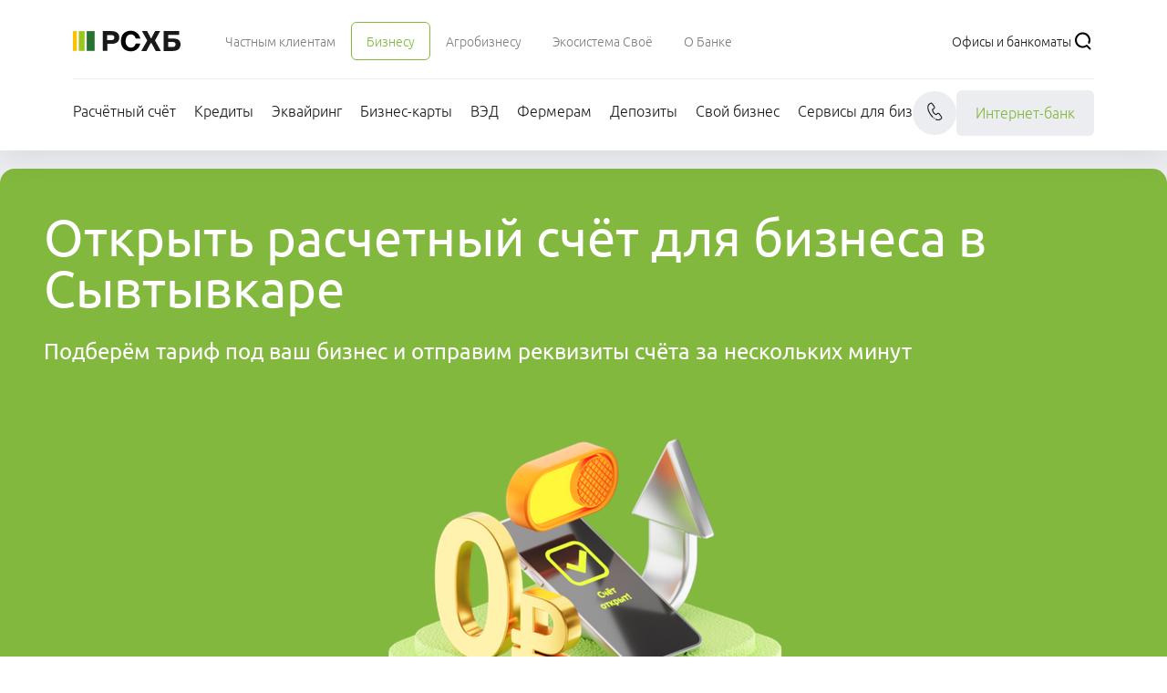

--- FILE ---
content_type: text/html
request_url: https://beta.rshb.ru/business/rko-komi
body_size: 52465
content:
<!DOCTYPE html><!--EfME1AmLtrXVr64d5lpKR--><html lang="en"><head><meta charSet="utf-8"/><meta name="viewport" content="width=device-width, initial-scale=1"/><link rel="stylesheet" href="/business/_next/static/css/6f383b1e76c90e24.css" data-precedence="next"/><link rel="preload" as="script" fetchPriority="low" href="/business/_next/static/chunks/webpack-071e21c142b164a0.js"/><script src="/business/_next/static/chunks/4bd1b696-c023c6e3521b1417.js" async=""></script><script src="/business/_next/static/chunks/696-a661a73184b0403e.js" async=""></script><script src="/business/_next/static/chunks/main-app-2e5880ab003abb4c.js" async=""></script><script src="/business/_next/static/chunks/254-f86cdd0d90e1f416.js" async=""></script><script src="/business/_next/static/chunks/59-a3a14f304c872a8a.js" async=""></script><script src="/business/_next/static/chunks/app/%5B...slug%5D/page-4e5389cc755103e7.js" async=""></script><link rel="preload" href="/business/rptracker.js" as="script"/><meta name="theme-color" content="#ffffff"/><title>Открыть расчетный счёт для юридических лиц и ИП в Сывтывкаре</title><meta name="description" content="Мгновенное открытие расчётного счёта для бизнеса в Республике Коми – бесплатно на официальном сайте Россельхозбанка. Оставить онлайн-заявку на РКО. Выгодные тарифы РКО для ИП и юридических лиц."/><link rel="manifest" href="/wcms-resources/manifest.json"/><meta name="robots" content="index"/><meta name="msapplication-TileImage" content="/mstile-144x144.png"/><meta name="msapplication-TileColor" content="#42ab44"/><meta name="msapplication-navbutton-color" content="#ffffff"/><meta name="apple-mobile-web-app-status-bar-style" content="#ffffff"/><link rel="canonical" href="rko-komi"/><meta property="og:title" content="Открыть расчетный счёт для юридических лиц и ИП в Сывтывкаре"/><meta property="og:description" content="Мгновенное открытие расчётного счёта для бизнеса в Республике Коми – бесплатно на официальном сайте Россельхозбанка. Оставить онлайн-заявку на РКО. Выгодные тарифы РКО для ИП и юридических лиц."/><meta property="og:url" content="rko-komi"/><meta property="og:locale" content="ru_RU"/><meta property="og:type" content="website"/><meta name="twitter:card" content="summary_large_image"/><meta name="twitter:site" content="@RSHBmedia"/><meta name="twitter:creator" content="@RSHBmedia"/><meta name="twitter:title" content="Открыть расчетный счёт для юридических лиц и ИП в Сывтывкаре"/><meta name="twitter:description" content="Мгновенное открытие расчётного счёта для бизнеса в Республике Коми – бесплатно на официальном сайте Россельхозбанка. Оставить онлайн-заявку на РКО. Выгодные тарифы РКО для ИП и юридических лиц."/><link rel="icon" href="/favicon.ico" sizes="48x48" type="image/x-icon"/><link rel="icon" href="/favicon-16x16.png" sizes="16x16" type="image/png"/><link rel="icon" href="/favicon-32x32.png" sizes="32x32" type="image/png"/><link rel="icon" href="/favicon-96x96.png" sizes="96x96" type="image/png"/><link rel="icon" href="/android-icon-192x192.png" sizes="192x192" type="image/png"/><link rel="icon" href="/android-icon-512x512.png" sizes="512x512" type="image/png"/><link rel="mask-icon" href="/safari-pinned-tab.svg" sizes="" type="image/png"/><link rel="apple-touch-icon" href="/apple-icon.png" sizes="" type="image/png"/><link rel="apple-touch-icon-precomposed" href="/apple-icon-precomposed.png" sizes="" type="image/png"/><link rel="apple-touch-icon" href="/apple-icon-57x57.png" sizes="57x57" type="image/png"/><link rel="apple-touch-icon-precomposed" href="/apple-icon-57x57-precomposed.png" sizes="57x57" type="image/png"/><link rel="apple-touch-icon" href="/apple-icon-60x60.png" sizes="60x60" type="image/png"/><link rel="apple-touch-icon-precomposed" href="/apple-icon-60x60-precomposed.png" sizes="60x60" type="image/png"/><link rel="apple-touch-icon" href="/apple-icon-72x72.png" sizes="72x72" type="image/png"/><link rel="apple-touch-icon-precomposed" href="/apple-icon-72x72-precomposed.png" sizes="72x72" type="image/png"/><link rel="apple-touch-icon" href="/apple-icon-76x76.png" sizes="76x76" type="image/png"/><link rel="apple-touch-icon-precomposed" href="/apple-icon-76x76-precomposed.png" sizes="76x76" type="image/png"/><link rel="apple-touch-icon" href="/apple-icon-114x114.png" sizes="114x114" type="image/png"/><link rel="apple-touch-icon-precomposed" href="/apple-icon-114x114-precomposed.png" sizes="114x114" type="image/png"/><link rel="apple-touch-icon" href="/apple-icon-120x120.png" sizes="120x120" type="image/png"/><link rel="apple-touch-icon-precomposed" href="/apple-icon-120x120-precomposed.png" sizes="120x120" type="image/png"/><link rel="apple-touch-icon" href="/apple-icon-144x144.png" sizes="144x144" type="image/png"/><link rel="apple-touch-icon-precomposed" href="/apple-icon-144x144-precomposed.png" sizes="144x144" type="image/png"/><link rel="apple-touch-icon" href="/apple-icon-152x152.png" sizes="152x152" type="image/png"/><link rel="apple-touch-icon-precomposed" href="/apple-icon-152x152-precomposed.png" sizes="152x152" type="image/png"/><link rel="apple-touch-icon" href="/apple-icon-180x180.png" sizes="180x180" type="image/png"/><link rel="apple-touch-icon-precomposed" href="/apple-icon-180x180-precomposed.png" sizes="180x180" type="image/png"/><script src="/business/_next/static/chunks/polyfills-42372ed130431b0a.js" noModule=""></script></head><body><div hidden=""><!--$--><!--/$--></div><script>(self.__next_s=self.__next_s||[]).push([0,{"children":"if (Boolean(navigator.userAgent.match(/.*Trident.*/))) {\n              window.location.replace('/ie-warning.html')\n            }","id":"ie-warning"}])</script><script>(self.__next_s=self.__next_s||[]).push([0,{"children":" (function(e, x, pe, r, i, me, nt){\n                e[i]=e[i]||function(){(e[i].a=e[i].a||[]).push(arguments)},\n                me=x.createElement(pe),me.async=1,me.src=r,nt=x.getElementsByTagName(pe)[0],nt.parentNode.insertBefore(me,nt)})\n                (window, document, 'script', 'https://abt.s3.yandex.net/expjs/latest/exp.js', 'ymab');\n                ymab('metrika.91032997', 'init'/*, {clientFeatures}, {callback}*/);","id":"ym-metrika"}])</script><script>(self.__next_s=self.__next_s||[]).push([0,{"children":"(function(m,e,t,r,i,k,a){m[i]=m[i]||function(){(m[i].a=m[i].a||[]).push(arguments)};\n              m[i].l=1*new Date();\n              for (var j = 0; j < document.scripts.length; j++) {if (document.scripts[j].src === r) { return; }}\n              k=e.createElement(t),a=e.getElementsByTagName(t)[0],k.async=1,k.src=r,a.parentNode.insertBefore(k,a)})\n              (window, document, \"script\", \"https://mc.yandex.ru/metrika/tag.js\", \"ym\");\n              ym(91032997, \"init\", {\"clickmap\":true,\"trackLinks\":true,\"accurateTrackBounce\":true,\"webvisor\":true,\"trackHash\":true});ym(92511315, \"init\", {\"clickmap\":true,\"trackLinks\":true,\"accurateTrackBounce\":true,\"webvisor\":true,\"trackHash\":true})","id":"ym-tag"}])</script><noscript><div><img src="https://mc.yandex.ru/watch/91032997" style="position:absolute;left:-9999px" alt=""/><img src="https://mc.yandex.ru/watch/92511315" style="position:absolute;left:-9999px" alt=""/></div></noscript><div data-theme="bc"><section class="@container relative bg-main-divider"><div class="relative z-10 mb-lg shadow-[0_8px_32px_0px_#00000014]"><header class="@container font-sans group bg-white text-primary-text pt-m px-20 pb-m col-span-12" data-ver="primary"><div class="container"><div class="whitespace-nowrap"><div class="flex items-center justify-between"><a class="inline-flex items-center font-sans no-underline mr-3xl" href="/" target="_self" aria-label="Россельхозбанк" data-aspects="[{&quot;aspectName&quot;:&quot;snowplowEvent&quot;,&quot;params&quot;:{&quot;eventAction&quot;:&quot;headerLogoClick&quot;,&quot;eventCategory&quot;:&quot;header&quot;}}]"><picture class="text-primary-main"><img src="/wcms-resources/LOGO_RSHB.svg" class="object-contain" alt="" title="" style="width:118px;height:24px" width="118" height="24"/></picture></a><div class="overflow-hidden min-w-40 pb-xs mt-xs" role="menu"><span class="" role="menuitem"><a class="inline-block border border-solid bg-transparent text-center no-underline border-transparent px-m py-xs" href="/natural" target="_self" rel="noopener noreferrer" aria-label="Ссылка на Частным клиентам" data-aspects="[{&quot;aspectName&quot;:&quot;snowplowEvent&quot;,&quot;params&quot;:{&quot;eventAction&quot;:&quot;headerNaturalClick&quot;,&quot;eventCategory&quot;:&quot;header&quot;}}]"><span class="font-sans text-s font-light text-secondary-text hover:text-primary-main group-data-transparent:text-white group-data-transparent:hover:text-primary-hover">Частным клиентам</span></a></span><span class="" role="menuitem"><a class="inline-block border border-solid bg-transparent text-center no-underline rounded-md border-primary-main group-data-transparent:border-white px-m py-xs" href="/business" target="_self" rel="noopener noreferrer" aria-label="Ссылка на Бизнесу" data-aspects="[{&quot;aspectName&quot;:&quot;snowplowEvent&quot;,&quot;params&quot;:{&quot;eventAction&quot;:&quot;headerBusinessClick&quot;,&quot;eventCategory&quot;:&quot;header&quot;}}]"><span class="font-sans text-s font-light text-primary-main group-data-transparent:text-white group-data-transparent:hover:text-primary-hover">Бизнесу</span></a></span><span class="" role="menuitem"><a class="inline-block border border-solid bg-transparent text-center no-underline border-transparent px-m py-xs" href="/farmers" target="_self" rel="noopener noreferrer" aria-label="Ссылка на Агробизнесу" data-aspects="[{&quot;aspectName&quot;:&quot;snowplowEvent&quot;,&quot;params&quot;:{&quot;eventAction&quot;:&quot;headerFarmersClick&quot;,&quot;eventCategory&quot;:&quot;header&quot;}}]"><span class="font-sans text-s font-light text-secondary-text hover:text-primary-main group-data-transparent:text-white group-data-transparent:hover:text-primary-hover">Агробизнесу</span></a></span><span class="" role="menuitem"><a class="inline-block border border-solid bg-transparent text-center no-underline border-transparent px-m py-xs" href="/svoe" target="_self" rel="noopener noreferrer" aria-label="Ссылка на Экосистема Своё" data-aspects="[{&quot;aspectName&quot;:&quot;snowplowEvent&quot;,&quot;params&quot;:{&quot;eventAction&quot;:&quot;headerSvoeClick&quot;,&quot;eventCategory&quot;:&quot;header&quot;}}]"><span class="font-sans text-s font-light text-secondary-text hover:text-primary-main group-data-transparent:text-white group-data-transparent:hover:text-primary-hover">Экосистема Своё</span></a></span><span class="" role="menuitem"><a class="inline-block border border-solid bg-transparent text-center no-underline border-transparent px-m py-xs" href="/about" target="_self" rel="noopener noreferrer" aria-label="Ссылка на О Банке" data-aspects="[{&quot;aspectName&quot;:&quot;snowplowEvent&quot;,&quot;params&quot;:{&quot;eventAction&quot;:&quot;headerAboutClick&quot;,&quot;eventCategory&quot;:&quot;header&quot;}}]"><span class="font-sans text-s font-light text-secondary-text hover:text-primary-main group-data-transparent:text-white group-data-transparent:hover:text-primary-hover">О Банке</span></a></span></div><div class="flex items-center ml-5 md:max-w-[300px] xl:max-w-full gap-lg ml-auto" role="navigation"><a class="inline-block border border-solid bg-transparent text-center no-underline border-transparent whitespace-nowrap" href="/natural/offices" target="_self" rel="noopener noreferrer" aria-label="Ссылка на Офисы и банкоматы" data-aspects="[{&quot;aspectName&quot;:&quot;snowplowEvent&quot;,&quot;params&quot;:{&quot;eventAction&quot;:&quot;headerRegionOfficesClick&quot;,&quot;eventCategory&quot;:&quot;header&quot;}}]"><span class="font-sans text-s font-light text-primary-text hover:text-primary-main group-data-transparent:text-white group-data-transparent:hover:text-primary-hover">Офисы и банкоматы</span></a><button class="group/btn border-0 flex shrink-0 items-center p-0 bg-inherit w-6 h-6 text-primary-text hover:text-primary-main group-data-transparent:text-white" type="button" aria-label="Поиск" data-aspects="[{&quot;aspectName&quot;:&quot;snowplowEvent&quot;,&quot;params&quot;:{&quot;eventAction&quot;:&quot;headerSearchClick&quot;,&quot;eventCategory&quot;:&quot;header&quot;}}]"><div role="img" class="h-full"><svg class="text-black w-full h-full group-hover/btn:text-primary-hover group-hover/btn:invert-0" aria-hidden="true"><title>Иконка LoupeIcon</title><desc>Иконка LoupeIcon</desc><use href="/icons/sprites.svg#LoupeIcon" xlink:href="/icons/sprites.svg#LoupeIcon"></use></svg></div></button></div></div></div><div class="mt-s h-px bg-main-divider"></div><nav class="mt-s flex gap-s items-center justify-between"><div class="overflow-hidden whitespace-nowrap pb-s mt-xs space-x-lg" role="menu"><div class="inline-block"><span class="" role="menuitem"><a class="relative inline-block bg-transparent text-center no-underline" href="/business/rko" target="_self" data-aspects="[{&quot;aspectName&quot;:&quot;snowplowEvent&quot;,&quot;params&quot;:{&quot;eventAction&quot;:&quot;businessMenuRKOClick&quot;,&quot;eventCategory&quot;:&quot;businesMenu&quot;}}]"><span class="font-sans text-l lg:font-light text-primary-text hover:text-primary-main group-data-transparent:text-white group-data-transparent:hover:text-primary-hover">Расчётный счёт</span></a></span></div><div class="inline-block"><span class="" role="menuitem"><a class="relative inline-block bg-transparent text-center no-underline" href="/business/credits" target="_self"><span class="font-sans text-l lg:font-light text-primary-text hover:text-primary-main group-data-transparent:text-white group-data-transparent:hover:text-primary-hover">Кредиты</span></a></span></div><div class="inline-block"><span class="" role="menuitem"><a class="relative inline-block bg-transparent text-center no-underline" href="/business/acquiring" target="_self" data-aspects="[{&quot;aspectName&quot;:&quot;snowplowEvent&quot;,&quot;params&quot;:{&quot;eventAction&quot;:&quot;businesMenuAcquiringClick&quot;,&quot;eventCategory&quot;:&quot;businesMenu&quot;}}]"><span class="font-sans text-l lg:font-light text-primary-text hover:text-primary-main group-data-transparent:text-white group-data-transparent:hover:text-primary-hover">Эквайринг</span></a></span></div><div class="inline-block"><span class="" role="menuitem"><a class="relative inline-block bg-transparent text-center no-underline" href="/business/business-cards" target="_self" data-aspects="[{&quot;aspectName&quot;:&quot;snowplowEvent&quot;,&quot;params&quot;:{&quot;eventAction&quot;:&quot;businesMenuBusinessCardsClick&quot;,&quot;eventCategory&quot;:&quot;businesMenu&quot;}}]"><span class="font-sans text-l lg:font-light text-primary-text hover:text-primary-main group-data-transparent:text-white group-data-transparent:hover:text-primary-hover">Бизнес-карты</span></a></span></div><div class="inline-block"><span class="" role="menuitem"><a class="relative inline-block bg-transparent text-center no-underline" href="/business/ved" target="_self"><span class="font-sans text-l lg:font-light text-primary-text hover:text-primary-main group-data-transparent:text-white group-data-transparent:hover:text-primary-hover">ВЭД</span></a></span></div><div class="inline-block"><span class="" role="menuitem"><a class="relative inline-block bg-transparent text-center no-underline" href="/business/for-farmers" target="_self"><span class="font-sans text-l lg:font-light text-primary-text hover:text-primary-main group-data-transparent:text-white group-data-transparent:hover:text-primary-hover">Фермерам</span></a></span></div><div class="inline-block"><span class="" role="menuitem"><a class="relative inline-block bg-transparent text-center no-underline" href="/business/deposits" target="_self" data-aspects="[{&quot;aspectName&quot;:&quot;snowplowEvent&quot;,&quot;params&quot;:{&quot;eventAction&quot;:&quot;businesMenuDepositsClick&quot;,&quot;eventCategory&quot;:&quot;businesMenu&quot;}}]"><span class="font-sans text-l lg:font-light text-primary-text hover:text-primary-main group-data-transparent:text-white group-data-transparent:hover:text-primary-hover">Депозиты</span></a></span></div><div class="inline-block"><span class="" role="menuitem"><a class="relative inline-block bg-transparent text-center no-underline" href="/business/svoy-business-dbo" target="_self"><span class="font-sans text-l lg:font-light text-primary-text hover:text-primary-main group-data-transparent:text-white group-data-transparent:hover:text-primary-hover">Свой бизнес</span></a></span></div><div class="inline-block"><span class="" role="menuitem"><a class="relative inline-block bg-transparent text-center no-underline" href="/business/services" target="_self"><span class="font-sans text-l lg:font-light text-primary-text hover:text-primary-main group-data-transparent:text-white group-data-transparent:hover:text-primary-hover">Сервисы для бизнеса</span></a></span></div><div class="inline-block"><span class="" role="menuitem"><a class="relative inline-block bg-transparent text-center no-underline" href="/business/svoy-business-bns" target="_self"><span class="font-sans text-l lg:font-light text-primary-text hover:text-primary-main group-data-transparent:text-white group-data-transparent:hover:text-primary-hover">Программа лояльности</span></a></span></div><div class="inline-block"><span class="" role="menuitem"><a class="relative inline-block bg-transparent text-center no-underline" href="/business/insurance" target="_self"><span class="font-sans text-l lg:font-light text-primary-text hover:text-primary-main group-data-transparent:text-white group-data-transparent:hover:text-primary-hover">Страхование</span></a></span></div><div class="inline-block"><span class="" role="menuitem"><a class="relative inline-block bg-transparent text-center no-underline" href="/business/salary-project" target="_self"><span class="font-sans text-l lg:font-light text-primary-text hover:text-primary-main group-data-transparent:text-white group-data-transparent:hover:text-primary-hover">Зарплатный проект</span></a></span></div><div class="inline-block"><span class="" role="menuitem"><a class="relative inline-block bg-transparent text-center no-underline" href="/business/our-agent" target="_self"><span class="font-sans text-l lg:font-light text-primary-text hover:text-primary-main group-data-transparent:text-white group-data-transparent:hover:text-primary-hover">Станьте нашим партнёром</span></a></span></div><div class="inline-block"><span class="" role="menuitem"><a class="relative inline-block bg-transparent text-center no-underline" href="/business/leasing" target="_self"><span class="font-sans text-l lg:font-light text-primary-text hover:text-primary-main group-data-transparent:text-white group-data-transparent:hover:text-primary-hover">Лизинг</span></a></span></div><div class="inline-block"><span class="" role="menuitem"><a class="relative inline-block bg-transparent text-center no-underline" href="/business/factoring" target="_self"><span class="font-sans text-l lg:font-light text-primary-text hover:text-primary-main group-data-transparent:text-white group-data-transparent:hover:text-primary-hover">Факторинг</span></a></span></div><div class="inline-block"><span class="" role="menuitem"><a class="relative inline-block bg-transparent text-center no-underline" href="/business/brokerage-service" target="_self"><span class="font-sans text-l lg:font-light text-primary-text hover:text-primary-main group-data-transparent:text-white group-data-transparent:hover:text-primary-hover">Брокерское обслуживание</span></a></span></div><div class="inline-block"><span class="" role="menuitem"><a class="relative inline-block bg-transparent text-center no-underline" href="https://coins.rshb.ru/working-with-subsurface" target="_self"><span class="font-sans text-l lg:font-light text-primary-text hover:text-primary-main group-data-transparent:text-white group-data-transparent:hover:text-primary-hover">Драгоценные металлы</span></a></span></div><div class="inline-block"><span class="" role="menuitem"><a class="relative inline-block bg-transparent text-center no-underline" href="/business/deposit-service" target="_self"><span class="font-sans text-l lg:font-light text-primary-text hover:text-primary-main group-data-transparent:text-white group-data-transparent:hover:text-primary-hover">Депозитарные услуги</span></a></span></div><div class="inline-block"><span class="" role="menuitem"><a class="relative inline-block bg-transparent text-center no-underline" href="/business/encashment" target="_self"><span class="font-sans text-l lg:font-light text-primary-text hover:text-primary-main group-data-transparent:text-white group-data-transparent:hover:text-primary-hover">Инкассация</span></a></span></div></div><div><div><button class="group/btn border-0 flex shrink-0 items-center p-s rounded-full bg-main-divider w-12 h-12 text-primary-text hover:text-primary-main group-data-transparent:text-white" type="button" aria-label="Чат"><div role="img" class="h-full"><svg class="text-black w-full h-full group-hover/btn:text-primary-hover group-hover/btn:invert-0" aria-hidden="true"><title>Иконка CallbackIcon</title><desc>Иконка CallbackIcon</desc><use href="/icons/sprites.svg#CallbackIcon" xlink:href="/icons/sprites.svg#CallbackIcon"></use></svg></div></button></div></div><a class="text-center font-sans select-none border border-transparent inline-block cursor-pointer no-underline focus:border-primary-text focus:border h-fit  rounded-md py-s px-lg font-light whitespace-nowrap bg-main-divider text-primary-main rounded hover:text-primary-main" href="https://next.rshb.ru/" target="_blank" aria-label="Ссылка на undefined" role="link">Интернет-банк</a></nav></div></header></div><div class="container space-y-px @5xl:space-y-0 @5xl:grid @5xl:grid-cols-12 @5xl:gap-2xs"><section class="@container font-sans group bg-primary-main text-white p-0 overflow-hidden flex flex-col gap-3xl box-border col-span-12 rounded-2xl scroll-mt-12" data-ver="secondary"><div class="relative flex flex-col gap-3xl overflow-hidden p-6xl grow h-full"><div class="grow relative flex flex-col @xl:flex-row gap-3xl w-full"><div class="grid gap-3xl items-center md:items-stretch @xl:grid-cols-2 auto-cols-fr grow h-auto"><div class="space-y-lg"><section class="@container font-sans @container-normal"><h1 role="heading" class="font-sans m-0 text-h0 whitespace-normal text-left">Открыть расчетный счёт для бизнеса в Сывтывкаре</h1><p class="font-sans text-h5 font-normal text-left mt-xl">Подберём тариф под ваш бизнес и отправим  реквизиты счёта за нескольких минут</p></section><div class="flex flex-col gap-xl"><div><div data-component="rich-text-container"><div class="list-l md-container group-data-secondary:text-white group-data-gray:text-secondary-text"><p><br></p></div></div></div></div></div><div class="shrink-1/2 justify-self-center @xl:self-end @xl:justify-self-end @xl:col-start-2 @xl:row-span-2"><picture class=""><img src="/business/RKO_podium-1--400.webp" class="object-contain" alt="Банк для бизнеса без границ: гибкие тарифы на расчетное обслуживание" title="Гибкие тарифы для вашего бизнеса" style="width:100%;height:400px" height="400"/></picture></div><div class="self-end"><div class="flex flex-wrap @xl:flex-nowrap gap-lg sm:gap-m w-full @lg:w-auto" role="group"><a class="text-center font-sans select-none border border-transparent inline-block cursor-pointer no-underline focus:border-primary-text focus:border h-fit text-primary-main bg-white hover:text-white hover:bg-primary-hover active:bg-white active:text-primary-main rounded-full basis-full @lg:basis-auto" href="https://next.rshb.ru/opening" target="_blank" aria-label="Ссылка на Открыть счёт бесплатно" role="link" data-aspects="[{&quot;aspectName&quot;:&quot;ymReachGoal&quot;,&quot;params&quot;:{&quot;yandexId&quot;:&quot;92511315&quot;,&quot;targetName&quot;:&quot;rko_main_button&quot;}}]"><div class="group/btn items-center justify-center py-4 px-9 rounded-full flex gap-xs"><div class="whitespace-pre"><div class="text-left text-l">Открыть счёт бесплатно</div></div></div></a></div></div></div></div></div></section><section class="@container font-sans group bg-white text-primary-text p-3xl col-span-12 rounded-2xl scroll-mt-12" data-ver="primary"><h2 role="heading" class="font-sans m-0 text-h3 lg:text-center max-lg:text-left">Почему бизнес выбирает РСХБ</h2><div class="flex flex-col @md:flex-row flex-wrap w-full @md:justify-center mt-xl gap-5xl" role="list"><div class="flex gap-m items-center @md:basis-1/2 @md:max-w-lg" role="listitem"><picture class="shrink-0"><img src="/business/icon_m_free-70-70.png" class="object-contain" alt="Бесплатное открытие и обслуживание счёта в Россельхозбанке без дополнительных затрат" title="Узнайте о бесплатном обслуживании счёта" style="width:70px;height:70px" width="70" height="70"/></picture><div class="@sm:h-full space-y-xs"><h3 role="heading" class="font-sans m-0 text-h6">Бесплатно</h3><span class="font-sans text-l text-secondary-text group-data-secondary:text-white/80 font-light"></span><div data-component="rich-text-container"><div class="list-s md-container group-data-secondary:text-white group-data-gray:text-secondary-text without-dots"><p>открытие и обслуживание счёта</p></div></div></div></div><div class="flex gap-m items-center @md:basis-1/2 @md:max-w-lg" role="listitem"><picture class="shrink-0"><img src="/business/icon_m_unlim-70-70.png" class="object-contain" alt="Безлимитные платежи для ИП и юридических лиц без комиссии в любые банки" title="Оформите безлимитные платежи уже сегодня" style="width:70px;height:70px" width="70" height="70"/></picture><div class="@sm:h-full space-y-xs"><h3 role="heading" class="font-sans m-0 text-h6">Безлимитные платежи ИП и юрлицам</h3><span class="font-sans text-l text-secondary-text group-data-secondary:text-white/80 font-light"></span><div data-component="rich-text-container"><div class="list-s md-container group-data-secondary:text-white group-data-gray:text-secondary-text without-dots"><p>без комиссии в любые банки</p></div></div></div></div><div class="flex gap-m items-center @md:basis-1/2 @md:max-w-lg" role="listitem"><picture class="shrink-0"><img src="/business/icon_m_star_R-70.png" class="object-contain" alt="До 1,3% годовых на остаток по счёту в АО «Россельхозбанк»" title="Получите максимальную выгоду от своего счёта" style="width:100%;height:70px" height="70"/></picture><div class="@sm:h-full space-y-xs"><h3 role="heading" class="font-sans m-0 text-h6">До 1,3% годовых</h3><span class="font-sans text-l text-secondary-text group-data-secondary:text-white/80 font-light"></span><div data-component="rich-text-container"><div class="list-s md-container group-data-secondary:text-white group-data-gray:text-secondary-text without-dots"><p>начисление на остаток по счёту</p></div></div></div></div><div class="flex gap-m items-center @md:basis-1/2 @md:max-w-lg" role="listitem"><picture class="shrink-0"><img src="/business/icon_m_dbo-70.png" class="object-contain" alt="Управление финансами вашего бизнеса онлайн через интернет-банк Россельхозбанка" title="Управляйте бизнесом удобно и безопасно" style="width:100%;height:70px" height="70"/></picture><div class="@sm:h-full space-y-xs"><h3 role="heading" class="font-sans m-0 text-h6">Управление Своим бизнесом онлайн</h3><span class="font-sans text-l text-secondary-text group-data-secondary:text-white/80 font-light"></span><div data-component="rich-text-container"><div class="list-s md-container group-data-secondary:text-white group-data-gray:text-secondary-text without-dots"><p>ваши финансы - в интернет-банке</p></div></div></div></div><div class="flex gap-m items-center @md:basis-1/2 @md:max-w-lg" role="listitem"><picture class="shrink-0"><img src="/business/icon_m_lock-70.png" class="object-contain" alt="Проверка контрагентов и операций для максимальной безопасности бизнеса" title="Обеспечьте безопасность ваших операций" style="width:100%;height:70px" height="70"/></picture><div class="@sm:h-full space-y-xs"><h3 role="heading" class="font-sans m-0 text-h6"> Контроль = Безопасность</h3><span class="font-sans text-l text-secondary-text group-data-secondary:text-white/80 font-light"></span><div data-component="rich-text-container"><div class="list-s md-container group-data-secondary:text-white group-data-gray:text-secondary-text"><p>проверка контрагентов и операций</p></div></div></div></div><div class="flex gap-m items-center @md:basis-1/2 @md:max-w-lg" role="listitem"><picture class="shrink-0"><img src="/business/icon_m_help-70.png" class="object-contain" alt="Круглосуточная поддержка клиентов без ботов и шаблонных решений" title="Получите помощь в любое время" style="width:100%;height:70px" height="70"/></picture><div class="@sm:h-full space-y-xs"><h3 role="heading" class="font-sans m-0 text-h6">Поддержка 24/7 </h3><span class="font-sans text-l text-secondary-text group-data-secondary:text-white/80 font-light"></span><div data-component="rich-text-container"><div class="list-s md-container group-data-secondary:text-white group-data-gray:text-secondary-text"><p>без ботов и шаблонных решений</p></div></div></div></div></div></section><section class="@container font-sans bg-white text-primary-text p-3xl relative flex flex-col col-span-12 rounded-2xl scroll-mt-12"><section class="@container font-sans p-0 col-span-12 w-full"><h2 role="heading" class="font-sans m-0 text-h3 whitespace-normal text-center">Выбирайте пакеты услуг под разные задачи бизнеса</h2></section><section class="@container font-sans group bg-white text-primary-text p-0 col-span-12 w-full" data-ver="primary"><div class="flex"><div class="relative overflow-x-auto no-scrollbar m-auto"><div class="box-border overflow-auto no-scrollbar horizontal-list" style="margin-left:0px;margin-right:0px;padding-left:0px;padding-right:0px;gap:0px" role="list"><div class="inline-block snap-always box-border snap-start" style="margin-left:0px;margin-right:0px;padding-left:0px;padding-right:0px" aria-current="false" role="listitem"><div class="h-12 block flex-1 cursor-pointer rounded-none px-m bg-white" aria-label="Список табов" type="group"><div class="h-full flex justify-center items-center text-center whitespace-nowrap text-primary-main border-b-2" role="tab" aria-label="Таб Для ИП и юрлиц"><div class="cursor-pointer text-left border-b-0 flex gap-2xs" aria-label="Для ИП и юрлиц" aria-labelledby="Для ИП и юрлиц-label"><div class="border-0"><div class="text-m text-center">Для ИП и юрлиц</div><div class="text-m font-light"></div></div></div></div></div></div><div class="inline-block snap-always box-border snap-start" style="margin-left:0px;margin-right:0px;padding-left:0px;padding-right:0px" aria-current="false" role="listitem"><div class="h-12 block flex-1 cursor-pointer rounded-none px-m bg-white" aria-label="Список табов" type="group"><div class="h-full flex justify-center items-center text-center whitespace-nowrap text-secondary-text hover:text-primary-main" role="tab" aria-label="Таб Для агробизнеса"><div class="cursor-pointer text-left border-b-0 flex gap-2xs" aria-label="Для агробизнеса" aria-labelledby="Для агробизнеса-label"><div class="border-0"><div class="text-m text-center">Для агробизнеса</div><div class="text-m font-light"></div></div></div></div></div></div></div><button class="font-sans flex items-center gap-xs text-primary-main bg-main-divider hover:text-white hover:bg-primary-hover active:bg-primary-active group-data-secondary:text-white group-data-secondary:bg-white/20 group-data-secondary:hover:bg-primary-hover group-data-secondary:active:bg-primary-active justify-center p-0 rounded-full w-12 h-12 min-w-12 min-h-12 right-6 hidden sm:flex absolute z-40 top-0" type="button" aria-label="Пролистать вправо" data-wcms-ignore="true"><svg class="" width="16" height="16" aria-hidden="true"><title>Иконка ArrowRightIcon</title><desc>Иконка ArrowRightIcon</desc><use href="/icons/sprites.svg#ArrowRightIcon" xlink:href="/icons/sprites.svg#ArrowRightIcon"></use></svg></button></div></div><div class="space-y-px @5xl:space-y-0 @5xl:grid @5xl:grid-cols-12 @5xl:gap-2xs"><section class="@container font-sans group bg-transparent text-primary-text p-3xl col-span-12 rounded-2xl" data-ver="transparent"><div class="relative max-w-full"><div class="box-border overflow-auto no-scrollbar horizontal-list" style="margin-left:0px;margin-right:0px;padding-left:0px;padding-right:0px;gap:16px" role="list"><div class="inline-block snap-always box-border snap-start" style="margin-left:0px;margin-right:0px;padding-left:0px;padding-right:0px" aria-current="false" role="listitem"><div class="relative h-full"><section class="@container font-sans group bg-white text-primary-text p-2xl flex flex-col col-span-12 rounded-2xl relative h-full min-w-80 lg:min-w-64 border border-solid border-gray group-data-secondary:border-white/50 group-data-gray:border-main-divider h-full" data-ver="primary"><picture class="self-center"><img src="/business/tariff_menu.png" class="object-contain" alt="Пакет &quot;Меню возможностей&quot; для ресторанного бизнеса" title="Подключите пакет услуг для ресторанов" style="width:100%;height:auto"/></picture><a class="text-center font-sans select-none border border-transparent inline-block cursor-pointer no-underline focus:border-primary-text focus:border h-fit text-white bg-primary-main hover:bg-primary-hover active:bg-primary-active rounded-full w-full mt-m mb-lg" href="/business/menu-vozhnostey" target="_self" aria-label="Ссылка на 0  ₽/МЕС" role="link"><div class="group/btn items-center justify-center py-4 px-9 rounded-full flex gap-xs"><div class="whitespace-pre"><div class="text-left text-l">0  ₽/МЕС</div></div></div></a><div><div class="py-lg border-b border-main-divider"><div class="opacity-80"><span class="font-sans text-m text-secondary-text">Внешние переводы/мес.</span></div><div class="mt-2xs"><span class="font-sans text-xl text-primary-text">50 шт—0 ₽, далее 34 ₽</span></div></div><div class="py-lg border-b border-main-divider"><div class="opacity-80"><span class="font-sans text-m text-secondary-text">Переводы физлицам/мес.</span></div><div class="mt-2xs"><span class="font-sans text-xl text-primary-text">0% до 1 000 000 ₽ </span></div></div><div class="py-lg border-b border-main-divider"><div class="opacity-80"><span class="font-sans text-m text-secondary-text">Внесение наличных/мес.</span></div><div class="mt-2xs"><span class="font-sans text-xl text-primary-text"> 0 % </span></div></div></div></section></div></div><div class="inline-block snap-always box-border snap-start" style="margin-left:0px;margin-right:0px;padding-left:0px;padding-right:0px" aria-current="false" role="listitem"><div class="relative h-full"><section class="@container font-sans group bg-white text-primary-text p-2xl flex flex-col col-span-12 rounded-2xl relative h-full min-w-80 lg:min-w-64 border border-solid border-gray group-data-secondary:border-white/50 group-data-gray:border-main-divider h-full" data-ver="primary"><picture class="self-center"><img src="/business/tariff_base_light.png" class="object-contain" alt="Пакет &quot;Базовый лайт&quot; - идеальный старт для бизнеса" title="Начните свой бизнес с пакетом &quot;Базовый лайт&quot;" style="width:100%;height:auto"/></picture><a class="text-center font-sans select-none border border-transparent inline-block cursor-pointer no-underline focus:border-primary-text focus:border h-fit text-white bg-primary-main hover:bg-primary-hover active:bg-primary-active rounded-full w-full mt-m mb-lg" href="https://next.rshb.ru/opening" target="_self" aria-label="Ссылка на 0  ₽/МЕС" role="link" data-aspects="[{&quot;aspectName&quot;:&quot;ymReachGoal&quot;,&quot;params&quot;:{&quot;yandexId&quot;:&quot;92511315&quot;,&quot;targetName&quot;:&quot;rko_bazovy_lait&quot;}}]"><div class="group/btn items-center justify-center py-4 px-9 rounded-full flex gap-xs"><div class="whitespace-pre"><div class="text-left text-l">0  ₽/МЕС</div></div></div></a><div><div class="py-lg border-b border-main-divider"><div class="opacity-80"><span class="font-sans text-m text-secondary-text">Внешние переводы/мес.</span></div><div class="mt-2xs"><span class="font-sans text-xl text-primary-text">3 шт—0 ₽, далее 170 ₽</span></div></div><div class="py-lg border-b border-main-divider"><div class="opacity-80"><span class="font-sans text-m text-secondary-text">Переводы физлицам/мес.</span></div><div class="mt-2xs"><span class="font-sans text-xl text-primary-text">0% до 100 000 ₽ </span></div></div><div class="py-lg border-b border-main-divider"><div class="opacity-80"><span class="font-sans text-m text-secondary-text">Внесение наличных/мес.</span></div><div class="mt-2xs"><span class="font-sans text-xl text-primary-text"> 0,7% от суммы</span></div></div></div></section></div></div><div class="inline-block snap-always box-border snap-start" style="margin-left:0px;margin-right:0px;padding-left:0px;padding-right:0px" aria-current="false" role="listitem"><div class="relative h-full"><section class="@container font-sans group bg-white text-primary-text p-2xl flex flex-col col-span-12 rounded-2xl relative h-full min-w-80 lg:min-w-64 border border-solid border-gray group-data-secondary:border-white/50 group-data-gray:border-main-divider h-full" data-ver="primary"><picture class="self-center"><img src="/business/tariff_base_comfort.png" class="object-contain" alt="Пакет &quot;Базовый комфорт&quot; - идеальный выбор для старта бизнеса" title="Оптимальный тариф для нового бизнеса" style="width:100%;height:auto"/></picture><a class="text-center font-sans select-none border border-transparent inline-block cursor-pointer no-underline focus:border-primary-text focus:border h-fit text-white bg-primary-main hover:bg-primary-hover active:bg-primary-active rounded-full w-full mt-m mb-lg" href="https://next.rshb.ru/opening" target="_self" aria-label="Ссылка на 650  ₽/МЕС" role="link" data-aspects="[{&quot;aspectName&quot;:&quot;ymReachGoal&quot;,&quot;params&quot;:{&quot;yandexId&quot;:&quot;92511315&quot;,&quot;targetName&quot;:&quot;rko_bazovy_komfort&quot;}}]"><div class="group/btn items-center justify-center py-4 px-9 rounded-full flex gap-xs"><div class="whitespace-pre"><div class="text-left text-l">650  ₽/МЕС</div></div></div></a><div><div class="py-lg border-b border-main-divider"><div class="opacity-80"><span class="font-sans text-m text-secondary-text">Внешние переводы/мес.</span></div><div class="mt-2xs"><span class="font-sans text-xl text-primary-text">5 шт—0 ₽, далее 100 ₽</span></div></div><div class="py-lg border-b border-main-divider"><div class="opacity-80"><span class="font-sans text-m text-secondary-text">Переводы физлицам/мес.</span></div><div class="mt-2xs"><span class="font-sans text-xl text-primary-text"> 0% до 150 000 ₽</span></div></div><div class="py-lg border-b border-main-divider"><div class="opacity-80"><span class="font-sans text-m text-secondary-text">Внесение наличных/мес.</span></div><div class="mt-2xs"><span class="font-sans text-xl text-primary-text">0,5% до 100 000 ₽</span></div></div></div></section></div></div><div class="inline-block snap-always box-border snap-start" style="margin-left:0px;margin-right:0px;padding-left:0px;padding-right:0px" aria-current="false" role="listitem"><div class="relative h-full"><section class="@container font-sans group bg-white text-primary-text p-2xl flex flex-col col-span-12 rounded-2xl relative h-full min-w-80 lg:min-w-64 border border-solid border-gray group-data-secondary:border-white/50 group-data-gray:border-main-divider h-full" data-ver="primary"><picture class="self-center"><img src="/business/tariff_pay_eco.png" class="object-contain" alt="Пакет &quot;Расчетный эконом&quot; для растущего бизнеса" title="Экономьте с пакетом &quot;Расчетный эконом&quot;" style="width:100%;height:auto"/></picture><a class="text-center font-sans select-none border border-transparent inline-block cursor-pointer no-underline focus:border-primary-text focus:border h-fit text-white bg-primary-main hover:bg-primary-hover active:bg-primary-active rounded-full w-full mt-m mb-lg" href="https://next.rshb.ru/opening" target="_self" aria-label="Ссылка на 1 250 ₽/МЕС" role="link" data-aspects="[{&quot;aspectName&quot;:&quot;ymReachGoal&quot;,&quot;params&quot;:{&quot;yandexId&quot;:&quot;92511315&quot;,&quot;targetName&quot;:&quot;rko_raschetny_econom&quot;}}]"><div class="group/btn items-center justify-center py-4 px-9 rounded-full flex gap-xs"><div class="whitespace-pre"><div class="text-left text-l">1 250 ₽/МЕС</div></div></div></a><div><div class="py-lg border-b border-main-divider"><div class="opacity-80"><span class="font-sans text-m text-secondary-text">Внешние переводы/мес.</span></div><div class="mt-2xs"><span class="font-sans text-xl text-primary-text">20 шт—0 ₽, далее 55 ₽</span></div></div><div class="py-lg border-b border-main-divider"><div class="opacity-80"><span class="font-sans text-m text-secondary-text">Переводы физлицам/мес.</span></div><div class="mt-2xs"><span class="font-sans text-xl text-primary-text">0,5% до 150 000 ₽ </span></div></div><div class="py-lg border-b border-main-divider"><div class="opacity-80"><span class="font-sans text-m text-secondary-text">Внесение наличных/мес.</span></div><div class="mt-2xs"><span class="font-sans text-xl text-primary-text">0% до 50 000 ₽</span></div></div></div></section></div></div><div class="inline-block snap-always box-border snap-start" style="margin-left:0px;margin-right:0px;padding-left:0px;padding-right:0px" aria-current="false" role="listitem"><div class="relative h-full"><section class="@container font-sans group bg-white text-primary-text p-2xl flex flex-col col-span-12 rounded-2xl relative h-full min-w-80 lg:min-w-64 border border-solid border-gray group-data-secondary:border-white/50 group-data-gray:border-main-divider h-full" data-ver="primary"><picture class="self-center"><img src="/business/tariff_pay_standart.png" class="object-contain" alt="Пакет &quot;Расчетный стандарт&quot; для активного бизнеса" title="Используйте стандарт для вашего бизнеса" style="width:100%;height:auto"/></picture><a class="text-center font-sans select-none border border-transparent inline-block cursor-pointer no-underline focus:border-primary-text focus:border h-fit text-white bg-primary-main hover:bg-primary-hover active:bg-primary-active rounded-full w-full mt-m mb-lg" href="https://next.rshb.ru/opening" target="_self" aria-label="Ссылка на 2 000  ₽/МЕС" role="link" data-aspects="[{&quot;aspectName&quot;:&quot;ymReachGoal&quot;,&quot;params&quot;:{&quot;yandexId&quot;:&quot;92511315&quot;,&quot;targetName&quot;:&quot;rko_raschetny_standart&quot;}}]"><div class="group/btn items-center justify-center py-4 px-9 rounded-full flex gap-xs"><div class="whitespace-pre"><div class="text-left text-l">2 000  ₽/МЕС</div></div></div></a><div><div class="py-lg border-b border-main-divider"><div class="opacity-80"><span class="font-sans text-m text-secondary-text">Внешние переводы/мес.</span></div><div class="mt-2xs"><span class="font-sans text-xl text-primary-text">40 шт—0 ₽, далее 50 ₽</span></div></div><div class="py-lg border-b border-main-divider"><div class="opacity-80"><span class="font-sans text-m text-secondary-text">Переводы физлицам/мес.</span></div><div class="mt-2xs"><span class="font-sans text-xl text-primary-text">300 ₽ до 150 000 ₽</span></div></div><div class="py-lg border-b border-main-divider"><div class="opacity-80"><span class="font-sans text-m text-secondary-text">Внесение наличных/мес.</span></div><div class="mt-2xs"><span class="font-sans text-xl text-primary-text">0,40% от суммы</span></div></div></div></section></div></div><div class="inline-block snap-always box-border snap-start" style="margin-left:0px;margin-right:0px;padding-left:0px;padding-right:0px" aria-current="false" role="listitem"><div class="relative h-full"><section class="@container font-sans group bg-white text-primary-text p-2xl flex flex-col col-span-12 rounded-2xl relative h-full min-w-80 lg:min-w-64 border border-solid border-gray group-data-secondary:border-white/50 group-data-gray:border-main-divider h-full" data-ver="primary"><picture class="self-center"><img src="/business/tariff_easy.png" class="object-contain" alt="Все просто" title="Все просто" style="width:100%;height:auto"/></picture><a class="text-center font-sans select-none border border-transparent inline-block cursor-pointer no-underline focus:border-primary-text focus:border h-fit text-white bg-primary-main hover:bg-primary-hover active:bg-primary-active rounded-full w-full mt-m mb-lg" href="https://next.rshb.ru/opening" target="_self" aria-label="Ссылка на 0  ₽/МЕС" role="link" data-aspects="[{&quot;aspectName&quot;:&quot;ymReachGoal&quot;,&quot;params&quot;:{&quot;yandexId&quot;:&quot;92511315&quot;,&quot;targetName&quot;:&quot;rko_vse_prosto&quot;}}]"><div class="group/btn items-center justify-center py-4 px-9 rounded-full flex gap-xs"><div class="whitespace-pre"><div class="text-left text-l">0  ₽/МЕС</div></div></div></a><div><div class="py-lg border-b border-main-divider"><div class="opacity-80"><span class="font-sans text-m text-secondary-text">Внешние переводы/мес.</span></div><div class="mt-2xs"><span class="font-sans text-xl text-primary-text">0 ₽</span></div></div><div class="py-lg border-b border-main-divider"><div class="opacity-80"><span class="font-sans text-m text-secondary-text">Переводы физлицам/мес.</span></div><div class="mt-2xs"><span class="font-sans text-xl text-primary-text">0% до 300 000 ₽</span></div></div><div class="py-lg border-b border-main-divider"><div class="opacity-80"><span class="font-sans text-m text-secondary-text">Внесение наличных/мес.</span></div><div class="mt-2xs"><span class="font-sans text-xl text-primary-text">1% от суммы</span></div></div></div></section></div></div></div><div class="hidden lg:block"><div><div class="absolute top-0 bottom-0 z-40 hidden @lg:block w-20 pointer-events-none right-0 bg-opacity-to-white group-data-secondary:bg-none"></div></div><button class="font-sans flex items-center gap-xs text-primary-main bg-main-divider hover:text-white hover:bg-primary-hover active:bg-primary-active group-data-secondary:text-white group-data-secondary:bg-white/20 group-data-secondary:hover:bg-primary-hover group-data-secondary:active:bg-primary-active justify-center p-0 rounded-full w-12 h-12 min-w-12 min-h-12 absolute z-40 top-[calc(50%-24px)] right-1" type="button" aria-label="Пролистать вправо" data-wcms-ignore="true"><svg class="" width="16" height="16" aria-hidden="true"><title>Иконка ArrowRightIcon</title><desc>Иконка ArrowRightIcon</desc><use href="/icons/sprites.svg#ArrowRightIcon" xlink:href="/icons/sprites.svg#ArrowRightIcon"></use></svg></button></div><div class="flex gap-xs mx-auto mt-lg w-fit lg:hidden"><div class="cursor-pointer rounded-full transition-width duration-300 bg-primary-main group-data-secondary:bg-white w-2 h-2 opacity-30" role="button" aria-hidden="true"></div><div class="cursor-pointer rounded-full transition-width duration-300 bg-primary-main group-data-secondary:bg-white w-2 h-2 opacity-30" role="button" aria-hidden="true"></div><div class="cursor-pointer rounded-full transition-width duration-300 bg-primary-main group-data-secondary:bg-white w-2 h-2 opacity-30" role="button" aria-hidden="true"></div><div class="cursor-pointer rounded-full transition-width duration-300 bg-primary-main group-data-secondary:bg-white w-2 h-2 opacity-30" role="button" aria-hidden="true"></div><div class="cursor-pointer rounded-full transition-width duration-300 bg-primary-main group-data-secondary:bg-white w-2 h-2 opacity-30" role="button" aria-hidden="true"></div><div class="cursor-pointer rounded-full transition-width duration-300 bg-primary-main group-data-secondary:bg-white w-2 h-2 opacity-30" role="button" aria-hidden="true"></div></div></div></section><section class="@container font-sans group bg-white text-primary-text p-6xl col-span-12 hidden" data-ver="primary"><div class="relative max-w-full"><div class="box-border overflow-auto no-scrollbar horizontal-list" style="margin-left:0px;margin-right:0px;padding-left:0px;padding-right:47px;gap:16px" role="list"><div class="inline-block snap-always box-border snap-start lg:min-w-[33.3%]" style="margin-left:0px;margin-right:0px;padding-left:0px;padding-right:0px" aria-current="false" role="listitem"><div class="relative h-full"><section class="@container font-sans group bg-white text-primary-text p-2xl flex flex-col col-span-12 rounded-2xl relative h-full min-w-80 lg:min-w-64 border border-solid border-gray group-data-secondary:border-white/50 group-data-gray:border-main-divider h-full" data-ver="primary"><picture class="self-center"><img src="/business/tariff_agro_start.png" class="object-contain" alt="Пакет &quot;Агростарт&quot; - поддержка для старта в агробизнесе" title="Начните свой агробизнес с &quot;Агростарт&quot;" style="width:100%;height:auto"/></picture><a class="text-center font-sans select-none border border-transparent inline-block cursor-pointer no-underline focus:border-primary-text focus:border h-fit text-white bg-primary-main hover:bg-primary-hover active:bg-primary-active rounded-full w-full mt-m mb-lg" href="https://next.rshb.ru/opening" target="_self" aria-label="Ссылка на 0  ₽/МЕС" role="link" data-aspects="[{&quot;aspectName&quot;:&quot;ymReachGoal&quot;,&quot;params&quot;:{&quot;yandexId&quot;:&quot;92511315&quot;,&quot;targetName&quot;:&quot;rko_agrostart&quot;}}]"><div class="group/btn items-center justify-center py-4 px-9 rounded-full flex gap-xs"><div class="whitespace-pre"><div class="text-left text-l">0  ₽/МЕС</div></div></div></a><div class="" role="tablist"><div><div class="py-lg border-b border-main-divider"><div class="opacity-80"><span class="font-sans text-m text-secondary-text">Внешние переводы/мес.</span></div><div class="mt-2xs"><span class="font-sans text-xl text-primary-text">5 шт—0 ₽, далее 100 ₽</span></div></div><div class="py-lg border-b border-main-divider"><div class="opacity-80"><span class="font-sans text-m text-secondary-text">Переводы физлицам/мес.</span></div><div class="mt-2xs"><span class="font-sans text-xl text-primary-text">0% до 150 000 ₽</span></div></div><div class="py-lg border-b border-main-divider"><div class="opacity-80"><span class="font-sans text-m text-secondary-text">Снятие наличных для ЮЛ/ИП/мес.</span></div><div class="mt-2xs"><span class="font-sans text-xl text-primary-text">0% до 150 000 ₽</span></div></div><div class="transition-max-h duration-300 overflow-hidden max-h-0" role="tabpanel" aria-label="Сворачивающаяся секция"><div><div class="py-lg border-b border-main-divider"><div class="opacity-80"><span class="font-sans text-m text-secondary-text">Снятие наличных для КФХ и с/х кооперативов/мес.</span></div><div class="mt-2xs"><span class="font-sans text-xl text-primary-text">0% до 150 000 ₽</span></div></div><div class="py-lg border-b border-main-divider"><div class="opacity-80"><span class="font-sans text-m text-secondary-text">Внесение наличных/мес.</span></div><div class="mt-2xs"><span class="font-sans text-xl text-primary-text">0% до 50 000 ₽ </span></div></div><div class="py-lg border-b border-main-divider"><div class="opacity-80"><span class="font-sans text-m text-secondary-text">Доступ к сервису «Своё Родное»</span></div><div class="mt-2xs"><span class="font-sans text-xl text-primary-text">0 ₽</span></div></div><div class="py-lg border-b border-main-divider"><div class="opacity-80"><span class="font-sans text-m text-secondary-text">Доступ к сервису «Своё Фермерство»</span></div><div class="mt-2xs"><span class="font-sans text-xl text-primary-text">0 ₽</span></div></div><div class="py-lg border-b border-main-divider"><div class="opacity-80"><span class="font-sans text-m text-secondary-text">Доступ к сервису «Планировщик задач» в ДБО «Свой бизнес»</span></div><div class="mt-2xs"><span class="font-sans text-xl text-primary-text">0 ₽</span></div></div></div></div></div><button class="font-sans flex items-center gap-xs group/btn-embedded bg-transparent border border-transparent outline-none justify-between p-0 w-full mt-m" type="button" role="tab"><span class="inline-flex items-center text-start gap-s group-[]/btn-embedded:text-primary-main">Подробнее о тарифе</span><div role="img" class="flex-grow-0 flex-shrink-0 basis-auto"><svg class="text-primary-main" width="16" height="16" aria-hidden="true"><title>Иконка ArrowDownIcon</title><desc>Иконка ArrowDownIcon</desc><use href="/icons/sprites.svg#ArrowDownIcon" xlink:href="/icons/sprites.svg#ArrowDownIcon"></use></svg></div></button></div></section></div></div><div class="inline-block snap-always box-border snap-start lg:min-w-[33.3%]" style="margin-left:0px;margin-right:0px;padding-left:0px;padding-right:0px" aria-current="false" role="listitem"><div class="relative h-full"><section class="@container font-sans group bg-white text-primary-text p-2xl flex flex-col col-span-12 rounded-2xl relative h-full min-w-80 lg:min-w-64 border border-solid border-gray group-data-secondary:border-white/50 group-data-gray:border-main-divider h-full" data-ver="primary"><picture class="self-center"><img src="/business/tariff_agro_grow.png" class="object-contain" alt="Пакет &quot;Агророст&quot; - оптимизация для развития агробизнеса" title="Развивайте агробизнес с пакетом &quot;Агророст&quot;" style="width:100%;height:auto"/></picture><a class="text-center font-sans select-none border border-transparent inline-block cursor-pointer no-underline focus:border-primary-text focus:border h-fit text-white bg-primary-main hover:bg-primary-hover active:bg-primary-active rounded-full w-full mt-m mb-lg" href="https://next.rshb.ru/opening" target="_self" aria-label="Ссылка на 990  ₽/МЕС" role="link" data-aspects="[{&quot;aspectName&quot;:&quot;ymReachGoal&quot;,&quot;params&quot;:{&quot;yandexId&quot;:&quot;92511315&quot;,&quot;targetName&quot;:&quot;rko_agrorost&quot;}}]"><div class="group/btn items-center justify-center py-4 px-9 rounded-full flex gap-xs"><div class="whitespace-pre"><div class="text-left text-l">990  ₽/МЕС</div></div></div></a><div class="" role="tablist"><div><div class="py-lg border-b border-main-divider"><div class="opacity-80"><span class="font-sans text-m text-secondary-text">Внешние переводы/мес.</span></div><div class="mt-2xs"><span class="font-sans text-xl text-primary-text">12 шт—0 ₽, далее 45 ₽</span></div></div><div class="py-lg border-b border-main-divider"><div class="opacity-80"><span class="font-sans text-m text-secondary-text">Переводы физлицам/мес.</span></div><div class="mt-2xs"><span class="font-sans text-xl text-primary-text"> 0% до 150 000 ₽</span></div></div><div class="py-lg border-b border-main-divider"><div class="opacity-80"><span class="font-sans text-m text-secondary-text">Снятие наличных для ЮЛ/ИП/мес.</span></div><div class="mt-2xs"><span class="font-sans text-xl text-primary-text">2% до 300 000 ₽</span></div></div><div class="py-lg border-b border-main-divider"><div class="opacity-80"><span class="font-sans text-m text-secondary-text">Снятие наличных для КФХ и с/х кооперативов/мес.</span></div><div class="mt-2xs"><span class="font-sans text-xl text-primary-text">1,3% до 3 500 000 ₽</span></div></div><div class="transition-max-h duration-300 overflow-hidden max-h-0" role="tabpanel" aria-label="Сворачивающаяся секция"><div><div class="py-lg border-b border-main-divider"><div class="opacity-80"><span class="font-sans text-m text-secondary-text">Внесение наличных/мес.</span></div><div class="mt-2xs"><span class="font-sans text-xl text-primary-text">0% до 100 000 ₽</span></div></div><div class="py-lg border-b border-main-divider"><div class="opacity-80"><span class="font-sans text-m text-secondary-text">Доступ к сервису «Своё Родное»</span></div><div class="mt-2xs"><span class="font-sans text-xl text-primary-text">0 ₽</span></div></div><div class="py-lg border-b border-main-divider"><div class="opacity-80"><span class="font-sans text-m text-secondary-text">Доступ к сервису «Своё Фермерство»</span></div><div class="mt-2xs"><span class="font-sans text-xl text-primary-text">0 ₽</span></div></div><div class="py-lg border-b border-main-divider"><div class="opacity-80"><span class="font-sans text-m text-secondary-text">Доступ к сервису «Планировщик задач» в ДБО «Свой бизнес»</span></div><div class="mt-2xs"><span class="font-sans text-xl text-primary-text">0 ₽</span></div></div><div class="py-lg border-b border-main-divider"><div class="opacity-80"><span class="font-sans text-m text-secondary-text">Опция «Переводы физическим лицам»/мес.</span></div><div class="mt-2xs"><span class="font-sans text-xl text-primary-text">1 000 ₽ дополнительно переводы на счета физлиц до 200 000 ₽</span></div></div><div class="py-lg border-b border-main-divider"><div class="opacity-80"><span class="font-sans text-m text-secondary-text">Опция «Выдача денежной наличности»/мес.</span></div><div class="mt-2xs"><span class="font-sans text-xl text-primary-text">750 ₽ дополнительная выдача наличных 100 000 ₽</span></div></div></div></div></div><button class="font-sans flex items-center gap-xs group/btn-embedded bg-transparent border border-transparent outline-none justify-between p-0 w-full mt-m" type="button" role="tab"><span class="inline-flex items-center text-start gap-s group-[]/btn-embedded:text-primary-main">Подробнее о тарифе</span><div role="img" class="flex-grow-0 flex-shrink-0 basis-auto"><svg class="text-primary-main" width="16" height="16" aria-hidden="true"><title>Иконка ArrowDownIcon</title><desc>Иконка ArrowDownIcon</desc><use href="/icons/sprites.svg#ArrowDownIcon" xlink:href="/icons/sprites.svg#ArrowDownIcon"></use></svg></div></button></div></section></div></div><div class="inline-block snap-always box-border snap-start lg:min-w-[33.3%]" style="margin-left:0px;margin-right:0px;padding-left:0px;padding-right:0px" aria-current="false" role="listitem"><div class="relative h-full"><section class="@container font-sans group bg-white text-primary-text p-2xl flex flex-col col-span-12 rounded-2xl relative h-full min-w-80 lg:min-w-64 border border-solid border-gray group-data-secondary:border-white/50 group-data-gray:border-main-divider h-full" data-ver="primary"><picture class="self-center"><img src="/business/tariff_agro_premium.png" class="object-contain" alt="Пакет &quot;Агропремиум&quot; - для больших оборотов в агропромышленности" title="Максимум для вашего агробизнеса" style="width:100%;height:auto"/></picture><a class="text-center font-sans select-none border border-transparent inline-block cursor-pointer no-underline focus:border-primary-text focus:border h-fit text-white bg-primary-main hover:bg-primary-hover active:bg-primary-active rounded-full w-full mt-m mb-lg" href="https://next.rshb.ru/opening" target="_self" aria-label="Ссылка на 2 990  ₽/МЕС" role="link" data-aspects="[{&quot;aspectName&quot;:&quot;ymReachGoal&quot;,&quot;params&quot;:{&quot;yandexId&quot;:&quot;92511315&quot;,&quot;targetName&quot;:&quot;rko_agropremium&quot;}}]"><div class="group/btn items-center justify-center py-4 px-9 rounded-full flex gap-xs"><div class="whitespace-pre"><div class="text-left text-l">2 990  ₽/МЕС</div></div></div></a><div class="" role="tablist"><div><div class="py-lg border-b border-main-divider"><div class="opacity-80"><span class="font-sans text-m text-secondary-text">Внешние переводы/мес.</span></div><div class="mt-2xs"><span class="font-sans text-xl text-primary-text">50 шт—0 ₽, далее 100 ₽</span></div></div><div class="py-lg border-b border-main-divider"><div class="opacity-80"><span class="font-sans text-m text-secondary-text">Переводы физлицам/мес.</span></div><div class="mt-2xs"><span class="font-sans text-xl text-primary-text">0% до 150 000 ₽</span></div></div><div class="py-lg border-b border-main-divider"><div class="opacity-80"><span class="font-sans text-m text-secondary-text">Снятие наличных для ЮЛ/ИП/мес.</span></div><div class="mt-2xs"><span class="font-sans text-xl text-primary-text">0% до 300 000 ₽</span></div></div><div class="py-lg border-b border-main-divider"><div class="opacity-80"><span class="font-sans text-m text-secondary-text">Снятие наличных для КФХ и с/х кооперативов/мес.</span></div><div class="mt-2xs"><span class="font-sans text-xl text-primary-text">0% до 300 000 ₽</span></div></div><div class="transition-max-h duration-300 overflow-hidden max-h-0" role="tabpanel" aria-label="Сворачивающаяся секция"><div><div class="py-lg border-b border-main-divider"><div class="opacity-80"><span class="font-sans text-m text-secondary-text">Внесение наличных/мес.</span></div><div class="mt-2xs"><span class="font-sans text-xl text-primary-text">0% до 300 000 ₽</span></div></div><div class="py-lg border-b border-main-divider"><div class="opacity-80"><span class="font-sans text-m text-secondary-text">Доступ к сервису «Своё Родное»</span></div><div class="mt-2xs"><span class="font-sans text-xl text-primary-text">0 ₽</span></div></div><div class="py-lg border-b border-main-divider"><div class="opacity-80"><span class="font-sans text-m text-secondary-text">Доступ к сервису «Своё Фермерство»</span></div><div class="mt-2xs"><span class="font-sans text-xl text-primary-text">0 ₽</span></div></div><div class="py-lg border-b border-main-divider"><div class="opacity-80"><span class="font-sans text-m text-secondary-text">Доступ к сервису «Планировщик задач» в ДБО «Свой бизнес»</span></div><div class="mt-2xs"><span class="font-sans text-xl text-primary-text">0 ₽</span></div></div><div class="py-lg border-b border-main-divider"><div class="opacity-80"><span class="font-sans text-m text-secondary-text">Опция «Переводы физическим лицам»/мес.</span></div><div class="mt-2xs"><span class="font-sans text-xl text-primary-text">1 000 ₽ дополнительно переводы на счета физлиц до 200 000 ₽</span></div></div><div class="py-lg border-b border-main-divider"><div class="opacity-80"><span class="font-sans text-m text-secondary-text">Опция «Выдача денежной наличности»/мес.</span></div><div class="mt-2xs"><span class="font-sans text-xl text-primary-text">750 ₽ дополнительная выдача наличных 100 000 ₽</span></div></div></div></div></div><button class="font-sans flex items-center gap-xs group/btn-embedded bg-transparent border border-transparent outline-none justify-between p-0 w-full mt-m" type="button" role="tab"><span class="inline-flex items-center text-start gap-s group-[]/btn-embedded:text-primary-main">Подробнее о тарифе</span><div role="img" class="flex-grow-0 flex-shrink-0 basis-auto"><svg class="text-primary-main" width="16" height="16" aria-hidden="true"><title>Иконка ArrowDownIcon</title><desc>Иконка ArrowDownIcon</desc><use href="/icons/sprites.svg#ArrowDownIcon" xlink:href="/icons/sprites.svg#ArrowDownIcon"></use></svg></div></button></div></section></div></div></div><div class="hidden lg:block"><div><div class="absolute top-0 bottom-0 z-40 hidden @lg:block w-20 pointer-events-none right-0 bg-opacity-to-white group-data-secondary:bg-none"></div></div><button class="font-sans flex items-center gap-xs text-primary-main bg-main-divider hover:text-white hover:bg-primary-hover active:bg-primary-active group-data-secondary:text-white group-data-secondary:bg-white/20 group-data-secondary:hover:bg-primary-hover group-data-secondary:active:bg-primary-active justify-center p-0 rounded-full w-12 h-12 min-w-12 min-h-12 absolute z-40 top-[calc(50%-24px)] right-1" type="button" aria-label="Пролистать вправо" data-wcms-ignore="true"><svg class="" width="16" height="16" aria-hidden="true"><title>Иконка ArrowRightIcon</title><desc>Иконка ArrowRightIcon</desc><use href="/icons/sprites.svg#ArrowRightIcon" xlink:href="/icons/sprites.svg#ArrowRightIcon"></use></svg></button></div><div class="flex gap-xs mx-auto mt-lg w-fit lg:hidden"><div class="cursor-pointer rounded-full transition-width duration-300 bg-primary-main group-data-secondary:bg-white w-2 h-2 opacity-30" role="button" aria-hidden="true"></div><div class="cursor-pointer rounded-full transition-width duration-300 bg-primary-main group-data-secondary:bg-white w-2 h-2 opacity-30" role="button" aria-hidden="true"></div><div class="cursor-pointer rounded-full transition-width duration-300 bg-primary-main group-data-secondary:bg-white w-2 h-2 opacity-30" role="button" aria-hidden="true"></div></div></div></section></div></section><section class="@container font-sans group bg-white text-primary-text p-0 space-y-lg col-span-12 w-full" data-ver="primary"><section class="@container font-sans @container-normal"></section><div class="grid gap-xl @md:grid-cols-2 sm:flex-wrap sm:flex-row" role="list"><div role="listitem"><a class="flex box-border gap-s group/item h-fit w-fit text-primary-text no-underline hover:text-primary-main" href="/business/rko-docs" target="_blank"><div role="img" class="lg:min-w-6 lg:min-h-6 max-lg:min-w-11 max-lg:min-h-11 max-lg:h-fit max-lg:p-2.5 max-lg:bg-main-divider max-lg:rounded-md"><svg class="text-primary-main" width="24" height="24" aria-hidden="true"><title>Иконка DocIcon</title><desc>Иконка DocIcon</desc><use href="/icons/sprites.svg#DocIcon" xlink:href="/icons/sprites.svg#DocIcon"></use></svg></div><span class="font-sans text-l font-light">Полные условия и тарифы на РКО<!-- --> <span class="font-sans text-secondary-text"></span></span></a></div></div></section><section class="@container font-sans group bg-white text-primary-text p-0 flex gap-s sm:gap-m group-data-secondary:bg-primary-main/10 col-span-12 w-full" data-ver="primary"><div class="flex flex-col w-fit gap-2xs sm:gap-xs"><div data-component="rich-text-container"><div class="list-m md-container group-data-secondary:text-white group-data-gray:text-secondary-text"><p><strong>ⓘ Обратите внимание, с четверга 01.01.2026 в соответствии с Федеральным законом № 425-ФЗ от 28.11.2025 размер НДС увеличивается с 20% до 22%.</strong></p></div></div></div></section></section><section class="@container font-sans group bg-primary-main text-white p-0 relative min-h-28 group-data-gray:bg-main-divider/50 rounded-2xl col-span-12 scroll-mt-12" data-ver="secondary"><div class="block h-full" role="none"><div class="relative flex flex-col gap-3xl overflow-hidden p-6xl h-full"><div class="grow relative flex flex-col @xl:flex-row gap-3xl w-full"><div class="grid gap-3xl items-center md:items-stretch @xl:grid-cols-2 auto-cols-fr grow h-auto"><div class="space-y-lg"><section class="@container font-sans @container-normal"></section><div data-component="rich-text-container"><div class="list-s md-container group-data-secondary:text-white group-data-gray:text-secondary-text"><p class="h4">Правильный выбор - это просто!</p><p><br></p><p class="h6">Введите параметры и получите лучшие условия</p><p class="h6">идеально подходящего пакета услуг для вашего бизнеса. </p><p><br></p><p class="h6">Быстро, удобно и без лишних вопросов!</p></div></div></div><div class="shrink-1/2 justify-self-center @xl:self-center @xl:justify-self-end @xl:col-start-2 row-span-2 col-start-2 self-center"><picture class=""><img src="/business/RKO-2_RKO_calc_d-276.png" class="object-contain" alt="Интерактивный подборщик тарифов для бизнеса от Россельхозбанка" title="Выберите параметры для получения тарифов" style="width:100%;height:276px" height="276"/></picture></div><div class="self-end"><div class="flex flex-col gap-m xl:gap-xs" aria-label="Социальные сети"><div class="flex gap-xs"><div class="flex flex-wrap @xl:flex-nowrap gap-lg sm:gap-m w-full @lg:w-auto basis-full" role="group"><a class="text-center font-sans select-none border border-transparent inline-block cursor-pointer no-underline focus:border-primary-text focus:border h-fit text-primary-main bg-white hover:text-white hover:bg-primary-hover active:bg-white active:text-primary-main rounded-full basis-full @lg:basis-auto border border-solid hover:border-transparent border-main-divider group-data-primary:border-main-divider group-data-gray:border-green group/media flex-1 @lg:flex-initial justify-center" href="/business/rko-calculator" target="_blank" aria-label="Ссылка на Подобрать пакет услуг за 2 минуты" role="link"><div class="group/btn items-center justify-center py-4 px-9 rounded-full flex gap-xs"><div class="whitespace-pre"><div class="text-left text-l">Подобрать пакет услуг за 2 минуты</div></div></div></a></div></div></div></div></div></div></div></div></section><section class="@container font-sans group bg-white text-primary-text p-6xl box-border flex flex-col items-center overflow-hidden gap-y-3xl col-span-12 rounded-2xl scroll-mt-12" data-ver="primary" id="zayavka"><section class="@container font-sans @container-normal w-full lg:text-center max-lg:text-left"><h2 role="heading" class="font-sans m-0 text-h4 whitespace-normal text-center">Открыть счёт для бизнеса</h2></section><div class="box-border space-y-lg flex flex-col justify-center"><div class="flex items-center px-24"><section class="@container font-sans group bg-white text-primary-text h-24 w-24 flex justify-center items-center text-center rounded-full box-border z-10" data-ver="primary"><picture class=""><img src="/business/icon_click-75.png" class="object-contain" alt="Оформление заявки на расчетный счет через сайт РСХБ" title="Оставьте заявку на открытие счета" style="width:100%;height:75px" height="75"/></picture></section><div class="h-0.5 w-full bg-secondary-light flex-1 opacity-0"></div><section class="@container font-sans group bg-white text-primary-text h-24 w-24 flex justify-center items-center text-center rounded-full box-border z-10" data-ver="primary"><picture class=""><img src="/business/icon_doc_ok-75.png" class="object-contain" alt="Подписание документов для открытия расчетного счета с менеджером РСХБ" title="Подписывайте документы в офисе или на выезде" style="width:100%;height:75px" height="75"/></picture></section><div class="h-0.5 w-full bg-secondary-light flex-1 opacity-0"></div><section class="@container font-sans group bg-white text-primary-text h-24 w-24 flex justify-center items-center text-center rounded-full box-border z-10" data-ver="primary"><picture class=""><img src="/business/icon_m_star_R-75.png" class="object-contain" alt="Доступ к расчетному счету для бизнеса на лучших условиях" title="Начните пользоваться счетом для вашего бизнеса" style="width:100%;height:75px" height="75"/></picture></section></div><div class="flex justify-between gap-x-20"><div class="relative flex flex-col items-center text-center justify-between whitespace-pre-line overflow-hidden space-y-3xl w-72"><div class="space-y-xs"><span class="font-sans text-h6 text-center">Оставьте заявку и получите реквизиты счёта за пару минут</span><div class="flex flex-col items-center gap-3xs"><div data-component="rich-text-container"><div class="list-s md-container group-data-secondary:text-white group-data-gray:text-secondary-text"><p><br></p></div></div></div></div></div><div class="relative flex flex-col items-center text-center justify-between whitespace-pre-line overflow-hidden space-y-3xl w-72"><div class="space-y-xs"><span class="font-sans text-h6 text-center">Подпишите документы в офисе или приедем к вам в удобное место и время</span><div class="flex flex-col items-center gap-3xs"><div data-component="rich-text-container"><div class="list-s md-container group-data-secondary:text-white group-data-gray:text-secondary-text"><p><br></p></div></div></div></div></div><div class="relative flex flex-col items-center text-center justify-between whitespace-pre-line overflow-hidden space-y-3xl w-72"><div class="space-y-xs"><span class="font-sans text-h6 text-center">Начните пользоваться счётом на лучших условиях для вашего бизнеса</span><div class="flex flex-col items-center gap-3xs"><div data-component="rich-text-container"><div class="list-s md-container group-data-secondary:text-white group-data-gray:text-secondary-text"><p><br></p></div></div></div></div></div></div></div><div class="flex flex-wrap @xl:flex-nowrap gap-lg sm:gap-m w-full @lg:w-auto" role="group"><a class="text-center font-sans select-none border border-transparent inline-block cursor-pointer no-underline focus:border-primary-text focus:border h-fit text-white bg-primary-main hover:bg-primary-hover active:bg-primary-active rounded-full basis-full @lg:basis-auto" href="https://next.rshb.ru/opening" target="_blank" aria-label="Ссылка на Получить реквизиты счёта за 2 минуты" role="link" data-aspects="[{&quot;aspectName&quot;:&quot;ymReachGoal&quot;,&quot;params&quot;:{&quot;yandexId&quot;:&quot;92511315&quot;,&quot;targetName&quot;:&quot;rko_main_button&quot;}}]"><div class="group/btn items-center justify-center py-4 px-9 rounded-full flex gap-xs"><div class="whitespace-pre"><div class="text-left text-l">Получить реквизиты счёта за 2 минуты</div></div></div></a></div></section><section class="@container font-sans bg-white text-primary-text p-m @container-normal col-span-12 rounded-2xl scroll-mt-12"><h2 role="heading" class="font-sans m-0 text-h3 whitespace-normal text-center">Расширьте возможности вашего бизнеса</h2></section><section class="@container font-sans group bg-white text-primary-text p-0 relative min-h-28 group-data-gray:bg-main-divider/50 rounded-2xl col-span-8 scroll-mt-12" data-ver="primary"><div class="block h-full" role="none"><div class="relative flex flex-col gap-3xl overflow-hidden p-2xl h-full"><div class="grow relative flex flex-col @xl:flex-row gap-3xl w-full"><div class="grid gap-3xl items-center md:items-stretch @xl:grid-cols-2 auto-cols-fr grow h-auto"><div class="space-y-lg"><section class="@container font-sans @container-normal"></section><div data-component="rich-text-container"><div class="list-s md-container group-data-secondary:text-white group-data-gray:text-secondary-text"><p class="h4">Комиссия от 0,2%</p><p class="h4">при оплате по СБП</p><p><br></p><p class="h6">Принимайте платежи по QR-коду</p><p class="h6">и экономьте на расходах</p></div></div></div><div class="shrink-1/2 justify-self-center @xl:self-center @xl:justify-self-end @xl:col-start-2 @xl:row-span-2"><picture class=""><img src="/business/RKO-2_RKO_QR_d-271.png" class="object-contain" alt="Комиссия 0,2% при приёме платежей по QR-коду экономит для бизнеса" title="Узнайте о выгодных тарифах на оплату" style="width:100%;height:271px" height="271"/></picture></div><div class="self-end"><div class="flex flex-col gap-m xl:gap-xs" aria-label="Социальные сети"><div class="flex gap-xs"><div class="flex flex-wrap @xl:flex-nowrap gap-lg sm:gap-m w-full @lg:w-auto basis-full" role="group"><a class="text-center font-sans select-none border border-transparent inline-block cursor-pointer no-underline focus:border-primary-text focus:border h-fit text-white bg-primary-main hover:bg-primary-hover active:bg-primary-active rounded-full basis-full @lg:basis-auto border border-solid hover:border-transparent border-main-divider group-data-primary:border-main-divider group-data-gray:border-green group/media flex-1 @lg:flex-initial justify-center" href="/business/acquiring#sbp" target="_blank" aria-label="Ссылка на Узнать об эквайринге" role="link"><div class="group/btn items-center justify-center py-4 px-9 rounded-full flex gap-xs"><div class="whitespace-pre"><div class="text-left text-l">Узнать об эквайринге</div></div></div></a></div></div></div></div></div></div></div></div></section><section class="@container font-sans group bg-primary-main text-white p-0 relative min-h-28 group-data-gray:bg-main-divider/50 rounded-2xl col-span-4 scroll-mt-12" data-ver="secondary"><div class="block h-full" role="none"><div class="relative flex flex-col gap-3xl overflow-hidden p-2xl h-full"><div class="grow relative flex flex-col @xl:flex-row gap-3xl w-full"><div class="grid gap-3xl items-center md:items-stretch @xl:grid-cols-2 auto-cols-fr grow h-auto"><div class="space-y-lg"><section class="@container font-sans @container-normal"></section><div data-component="rich-text-container"><div class="list-s md-container group-data-secondary:text-white group-data-gray:text-secondary-text"><p class="h4">Кредиты</p><p class="h4">для бизнеса</p><p><br></p><p class="h6"><strong>Средства</strong></p><p class="h6"><strong>на разные цели</strong></p></div></div></div><div class="shrink-1/2 justify-self-center @xl:self-center @xl:justify-self-end @xl:col-start-2 row-span-2 col-start-2 self-center"><picture class=""><img src="/business/Index1_credit_t-177.png" class="object-contain" alt="Кредиты для бизнеса от Россельхозбанка на любые цели поддерживают развитие компаний" title="Оформите кредит для развития вашего бизнеса" style="width:100%;height:177px" height="177"/></picture></div><div class="self-end"><div class="flex flex-col gap-m xl:gap-xs" aria-label="Социальные сети"><div class="flex gap-xs"><div class="flex flex-wrap @xl:flex-nowrap gap-lg sm:gap-m w-full @lg:w-auto basis-full" role="group"><a class="text-center font-sans select-none border border-transparent inline-block cursor-pointer no-underline focus:border-primary-text focus:border h-fit text-primary-main bg-white hover:text-white hover:bg-primary-hover active:bg-white active:text-primary-main rounded-full basis-full @lg:basis-auto border border-solid hover:border-transparent border-main-divider group-data-primary:border-main-divider group-data-gray:border-green group/media flex-1 @lg:flex-initial justify-center" href="/business/credits" target="_blank" aria-label="Ссылка на Узнать о кредитах" role="link"><div class="group/btn items-center justify-center py-4 px-9 rounded-full flex gap-xs"><div class="whitespace-pre"><div class="text-left text-l">Узнать о кредитах</div></div></div></a></div></div></div></div></div></div></div></div></section><section class="@container font-sans group bg-primary-main text-white p-0 relative min-h-28 group-data-gray:bg-main-divider/50 rounded-2xl col-span-4 scroll-mt-12" data-ver="secondary"><div class="block h-full" role="none"><div class="relative flex flex-col gap-3xl overflow-hidden p-2xl h-full"><div class="grow relative flex flex-col @xl:flex-row gap-3xl w-full"><div class="grid gap-3xl items-center md:items-stretch @xl:grid-cols-2 auto-cols-fr grow h-auto"><div class="space-y-lg"><section class="@container font-sans @container-normal"></section><div data-component="rich-text-container"><div class="list-s md-container group-data-secondary:text-white group-data-gray:text-secondary-text"><p class="h4">Цифровая бизнес-карта</p><p><br></p><p class="h6"><strong>Оплата любых бизнес-расходов</strong></p></div></div></div><div class="shrink-1/2 justify-self-center @xl:self-center @xl:justify-self-end @xl:col-start-2 row-span-2 col-start-2 self-center"><picture class=""><img src="/business/RKO-2_RKO_digital_card-250.png" class="object-contain" alt="Цифровая бизнес-карта РСХБ для оплаты любых корпоративных расходов" title="Используйте бизнес-карту для оплаты расходов" style="width:100%;height:250px" height="250"/></picture></div><div class="self-end"><div class="flex flex-col gap-m xl:gap-xs" aria-label="Социальные сети"><div class="flex gap-xs"><div class="flex flex-wrap @xl:flex-nowrap gap-lg sm:gap-m w-full @lg:w-auto basis-full" role="group"><a class="text-center font-sans select-none border border-transparent inline-block cursor-pointer no-underline focus:border-primary-text focus:border h-fit text-primary-main bg-white hover:text-white hover:bg-primary-hover active:bg-white active:text-primary-main rounded-full basis-full @lg:basis-auto border border-solid hover:border-transparent border-main-divider group-data-primary:border-main-divider group-data-gray:border-green group/media flex-1 @lg:flex-initial justify-center" href="/business/business-cards/debit" target="_blank" aria-label="Ссылка на Узнать о бизнес-карте" role="link"><div class="group/btn items-center justify-center py-4 px-9 rounded-full flex gap-xs"><div class="whitespace-pre"><div class="text-left text-l">Узнать о бизнес-карте</div></div></div></a></div></div></div></div></div></div></div></div></section><section class="@container font-sans group bg-white text-primary-text p-0 relative min-h-28 group-data-gray:bg-main-divider/50 col-span-8 rounded-2xl scroll-mt-12" data-ver="primary"><div class="block h-full" role="none"><div class="relative flex flex-col gap-3xl overflow-hidden p-2xl h-full"><div class="grow relative flex flex-col @xl:flex-row gap-3xl w-full"><div class="grid gap-3xl items-center md:items-stretch @xl:grid-cols-2 auto-cols-fr grow h-auto"><div class="space-y-lg"><section class="@container font-sans @container-normal"></section><div data-component="rich-text-container"><div class="list-s md-container group-data-secondary:text-white group-data-gray:text-secondary-text"><p class="h4">Пакет услуг</p><p class="h4">«Меню возможностей»</p><p><br></p><p class="h6">Специально для ресторанного бизнеса подготовили комплекс услуг РКО и эквайринга - мы учли все ваши потребности!</p></div></div></div><div class="shrink-1/2 justify-self-center @xl:self-center @xl:justify-self-end @xl:col-start-2 row-span-2 col-start-2 self-center"><picture class=""><img src="/business/RKO-2_RKO_menu_d-209.png" class="object-contain" alt="Пакет услуг «Меню возможностей» для ресторанного бизнеса включает услуги РКО и эквайринга" title="Откройте комплексное обслуживание для ресторанов" style="width:100%;height:209px" height="209"/></picture></div><div class="self-end"><div class="flex flex-col gap-m xl:gap-xs" aria-label="Социальные сети"><div class="flex gap-xs"><div class="flex flex-wrap @xl:flex-nowrap gap-lg sm:gap-m w-full @lg:w-auto basis-full" role="group"><a class="text-center font-sans select-none border border-transparent inline-block cursor-pointer no-underline focus:border-primary-text focus:border h-fit text-white bg-primary-main hover:bg-primary-hover active:bg-primary-active rounded-full basis-full @lg:basis-auto border border-solid hover:border-transparent border-main-divider group-data-primary:border-main-divider group-data-gray:border-green group/media flex-1 @lg:flex-initial justify-center" href="/business/menu-vozhnostey" target="_blank" aria-label="Ссылка на Узнать о специальных условиях" role="link"><div class="group/btn items-center justify-center py-4 px-9 rounded-full flex gap-xs"><div class="whitespace-pre"><div class="text-left text-l">Узнать о специальных условиях</div></div></div></a></div></div></div></div></div></div></div></div></section><section class="@container font-sans group bg-white text-primary-text p-0 min-h-80 col-span-12 rounded-2xl scroll-mt-12" data-ver="primary"><div class="relative flex flex-col gap-3xl overflow-hidden p-6xl h-full"><div class="relative"><h3 role="heading" class="font-sans m-0 text-h3 whitespace-pre-wrap text-center">Управляйте Своим бизнесом онлайн</h3></div><div class="grow relative flex flex-col @xl:flex-row gap-3xl w-full"><div class="grid gap-3xl items-center md:items-stretch @xl:grid-cols-2 auto-cols-fr grow h-auto"><div class="space-y-lg"><div class="gap-m flex flex-1 flex-col flex-col items-start @xl:flex-row @xl:items-center"><div data-component="rich-text-container"><div class="list-m md-container group-data-secondary:text-white group-data-gray:text-secondary-text"><p class="h5">Готовые технологичные решения</p><p class="h5">для контроля финансовых процессов:</p><p><br></p><ul><li><p>Обеспечьте безопасность счетов с помощью биометрии</p></li><li><p>Принимайте взвешенные решения на основе финансовых данных</p></li><li><p>Сокращайте время на рутинные операции с готовыми шаблонами</p></li><li><p>Работайте эффективно с интуитивно понятным интерфейсом</p></li><li><p>Подключайте бизнес-продукты и сервисы для роста бизнеса</p></li><li><p>Онлайн-поддержка для вашего бизнеса 24/7</p></li></ul></div></div><span class="font-sans text-m font-light text-secondary-text"></span><picture class="lg:hidden"><img src="/business/RKO-2_DBO_app-384.webp" class="object-contain" alt="Баннер РСХБ для онлайн-банкинга, предлагающий управление бизнесом дистанционно" title="Управляйте своим бизнесом онлайн" style="width:100%;height:384px" height="384"/></picture></div></div><div class="shrink-1/2 justify-self-center @xl:justify-self-end @xl:col-start-2 @xl:row-span-2"><picture class="hidden lg:block"><img src="/business/RKO-2_DBO_app-384.webp" class="object-contain" alt="Баннер РСХБ для онлайн-банкинга, предлагающий управление бизнесом дистанционно" title="Управляйте своим бизнесом онлайн" style="width:100%;height:384px" height="384"/></picture></div><div class="self-end"><div class="flex flex-wrap @xl:flex-nowrap gap-lg sm:gap-m w-full @lg:w-auto flex-wrap" role="group"><a class="text-center font-sans select-none border border-transparent inline-block cursor-pointer no-underline focus:border-primary-text focus:border h-fit text-white bg-primary-main hover:bg-primary-hover active:bg-primary-active rounded-full basis-full @lg:basis-auto" href="https://next.rshb.ru/" target="_blank" aria-label="Ссылка на Интернет-банк" role="link"><div class="group/btn items-center justify-center py-4 px-9 rounded-full flex gap-xs"><div class="whitespace-pre"><div class="text-left text-l">Интернет-банк</div></div></div></a><a class="text-center font-sans select-none border border-transparent inline-block cursor-pointer no-underline focus:border-primary-text focus:border h-fit text-primary-main bg-main-divider hover:text-white hover:bg-primary-hover active:bg-primary-active rounded-full basis-full @lg:basis-auto" href="https://play.google.com/store/apps/details?id=ru.rshb.privatebusiness&amp;pli=1" target="_blank" aria-label="Ссылка на Google Play" role="link"><div class="group/btn items-center justify-center py-4 px-9 rounded-full flex gap-xs"><div class="hidden lg:block group-hover/btn:brightness-0 group-hover/btn:invert"><svg class="text-primary-main" width="24" height="24" aria-hidden="true"><title>Иконка PlayMarketIcon</title><desc>Иконка PlayMarketIcon</desc><use href="/icons/sprites.svg#PlayMarketIcon" xlink:href="/icons/sprites.svg#PlayMarketIcon"></use></svg></div><div class="whitespace-pre"><div class="text-left text-l">Google Play</div></div></div></a><a class="text-center font-sans select-none border border-transparent inline-block cursor-pointer no-underline focus:border-primary-text focus:border h-fit text-primary-main bg-main-divider hover:text-white hover:bg-primary-hover active:bg-primary-active rounded-full basis-full @lg:basis-auto" href="https://appgallery.huawei.com/app/C105517025" target="_blank" aria-label="Ссылка на AppGallery" role="link"><div class="group/btn items-center justify-center py-4 px-9 rounded-full flex gap-xs"><div class="hidden lg:block group-hover/btn:brightness-0 group-hover/btn:invert"><svg class="text-primary-main" width="24" height="24" aria-hidden="true"><title>Иконка HuaweiIcon</title><desc>Иконка HuaweiIcon</desc><use href="/icons/sprites.svg#HuaweiIcon" xlink:href="/icons/sprites.svg#HuaweiIcon"></use></svg></div><div class="whitespace-pre"><div class="text-left text-l">AppGallery</div></div></div></a><a class="text-center font-sans select-none border border-transparent inline-block cursor-pointer no-underline focus:border-primary-text focus:border h-fit text-primary-main bg-main-divider hover:text-white hover:bg-primary-hover active:bg-primary-active rounded-full basis-full @lg:basis-auto" href="https://www.rustore.ru/catalog/app/ru.rshb.dboul" target="_blank" aria-label="Ссылка на RuStore" role="link"><div class="group/btn items-center justify-center py-4 px-9 rounded-full flex gap-xs"><div class="hidden lg:block group-hover/btn:brightness-0 group-hover/btn:invert"><svg class="text-primary-main" width="24" height="24" aria-hidden="true"><title>Иконка RustoreIcon</title><desc>Иконка RustoreIcon</desc><use href="/icons/sprites.svg#RustoreIcon" xlink:href="/icons/sprites.svg#RustoreIcon"></use></svg></div><div class="whitespace-pre"><div class="text-left text-l">RuStore</div></div></div></a></div></div></div></div></div></section><section class="@container font-sans bg-white text-primary-text p-xl relative flex flex-col rounded-2xl col-span-12 scroll-mt-12"><section class="@container font-sans p-xl col-span-12 w-full"><h2 role="heading" class="font-sans m-0 text-h3 whitespace-normal text-center">Сервисы для роста эффективности бизнеса</h2></section><section class="@container font-sans group bg-white text-primary-text p-0 !bg-transparent flex justify-end col-span-12 w-full" data-ver="primary"><div class="flex flex-wrap @xl:flex-nowrap gap-lg sm:gap-m w-full @lg:w-auto" role="group"><a class="text-center font-sans select-none border border-transparent inline-block cursor-pointer no-underline focus:border-primary-text focus:border h-fit text-white bg-primary-main hover:bg-primary-hover active:bg-primary-active rounded-full basis-full @lg:basis-auto" href="/business/services" target="_blank" aria-label="Ссылка на Посмотреть все сервисы для бизнеса" role="link"><div class="group/btn items-center justify-center py-4 px-9 rounded-full flex gap-xs"><div class="whitespace-pre"><div class="text-left text-l">Посмотреть все сервисы для бизнеса</div></div></div></a></div></section><section class="@container font-sans group bg-white text-primary-text p-m col-span-12 w-full" data-ver="primary"><div class="relative max-w-full"><div class="box-border overflow-auto no-scrollbar horizontal-list" style="margin-left:0px;margin-right:0px;padding-left:0px;padding-right:47px;gap:16px" role="list"><div class="inline-block snap-always box-border snap-start lg:min-w-[33.3%]" style="margin-left:0px;margin-right:0px;padding-left:0px;padding-right:0px" aria-current="false" role="listitem"><div class="relative h-full"><section class="@container font-sans group bg-white text-primary-text p-0 relative min-h-28 group-data-gray:bg-main-divider/50 col-span-12 rounded-2xl relative h-full min-w-80 lg:min-w-64 border border-solid border-gray group-data-secondary:border-white/50 group-data-gray:border-main-divider h-full" data-ver="primary"><a class="block h-full" href="/business/fuel-service" target="_blank" role="link"><div class="relative flex flex-col gap-3xl overflow-hidden p-xl h-full"><div class="grow relative flex flex-col @xl:flex-row gap-3xl w-full"><div class="grid gap-3xl items-center md:items-stretch @xl:grid-cols-2 auto-cols-fr grow h-auto"><div class="space-y-lg"><section class="@container font-sans @container-normal"></section><div data-component="rich-text-container"><div class="list-s md-container group-data-secondary:text-white group-data-gray:text-secondary-text"><p class="h6">Сервис</p><p class="h6">«Топливное решение»</p></div></div></div><div class="shrink-1/2 justify-self-center @xl:self-center @xl:justify-self-end @xl:col-start-2 col-start-2 self-center"><picture class=""><img src="/business/services_fuel-176.png" class="object-contain" alt="Сервис оплаты топлива «Заправляй и Управляй» от РСХБ для ЮЛ и ИП, обеспечивающий безопасные транзакции на АЗС" title="Онлайн-сервис для оплаты топлива" style="width:100%;height:176px" height="176"/></picture></div></div></div></div></a></section></div></div><div class="inline-block snap-always box-border snap-start lg:min-w-[33.3%]" style="margin-left:0px;margin-right:0px;padding-left:0px;padding-right:0px" aria-current="false" role="listitem"><div class="relative h-full"><section class="@container font-sans group bg-white text-primary-text p-0 relative min-h-28 group-data-gray:bg-main-divider/50 col-span-12 rounded-2xl relative h-full min-w-80 lg:min-w-64 border border-solid border-gray group-data-secondary:border-white/50 group-data-gray:border-main-divider h-full" data-ver="primary"><a class="block h-full" href="/business/services/verification-service" target="_blank" role="link"><div class="relative flex flex-col gap-3xl overflow-hidden p-xl h-full"><div class="grow relative flex flex-col @xl:flex-row gap-3xl w-full"><div class="grid gap-3xl items-center md:items-stretch @xl:grid-cols-2 auto-cols-fr grow h-auto"><div class="space-y-lg"><section class="@container font-sans @container-normal"></section><div data-component="rich-text-container"><div class="list-s md-container group-data-secondary:text-white group-data-gray:text-secondary-text"><p class="h6">Сервис проверки контрагентов</p></div></div></div><div class="shrink-1/2 justify-self-center @xl:self-center @xl:justify-self-end @xl:col-start-2 col-start-2 self-center"><picture class=""><img src="/business/services_ctr_check.png" class="object-contain" alt="Сервис проверки контрагентов от РСХБ, позволяющий быстро оценить надежность партнеров и избежать рисков" title="Проверяйте контрагентов на надежность" style="width:100%;height:auto"/></picture></div></div></div></div></a></section></div></div><div class="inline-block snap-always box-border snap-start lg:min-w-[33.3%]" style="margin-left:0px;margin-right:0px;padding-left:0px;padding-right:0px" aria-current="false" role="listitem"><div class="relative h-full"><section class="@container font-sans group bg-white text-primary-text p-0 relative min-h-28 group-data-gray:bg-main-divider/50 col-span-12 rounded-2xl relative h-full min-w-80 lg:min-w-64 border border-solid border-gray group-data-secondary:border-white/50 group-data-gray:border-main-divider h-full" data-ver="primary"><a class="block h-full" href="/business/insurance/svoe-delo" target="_blank" role="link"><div class="relative flex flex-col gap-3xl overflow-hidden p-xl h-full"><div class="grow relative flex flex-col @xl:flex-row gap-3xl w-full"><div class="grid gap-3xl items-center md:items-stretch @xl:grid-cols-2 auto-cols-fr grow h-auto"><div class="space-y-lg"><section class="@container font-sans @container-normal"></section><div data-component="rich-text-container"><div class="list-s md-container group-data-secondary:text-white group-data-gray:text-secondary-text"><p class="h6">Страховая программа «Своё Дело»</p></div></div></div><div class="shrink-1/2 justify-self-center @xl:self-center @xl:justify-self-end @xl:col-start-2 col-start-2 self-center"><picture class=""><img src="/business/services_your-business.png" class="object-contain" alt="Страховая программа «Своё Дело» от РСХБ, обеспечивающая защиту имущества и ответственности на случае аварий и несчастных случаев" title="Защита бизнеса и имущества от непредвиденных ситуаций" style="width:100%;height:auto"/></picture></div></div></div></div></a></section></div></div><div class="inline-block snap-always box-border snap-start lg:min-w-[33.3%]" style="margin-left:0px;margin-right:0px;padding-left:0px;padding-right:0px" aria-current="false" role="listitem"><div class="relative h-full"><section class="@container font-sans group bg-white text-primary-text p-0 relative min-h-28 group-data-gray:bg-main-divider/50 col-span-12 rounded-2xl relative h-full min-w-80 lg:min-w-64 border border-solid border-gray group-data-secondary:border-white/50 group-data-gray:border-main-divider h-full" data-ver="primary"><a class="block h-full" href="/business/ausn" target="_blank" role="link"><div class="relative flex flex-col gap-3xl overflow-hidden p-xl h-full"><div class="grow relative flex flex-col @xl:flex-row gap-3xl w-full"><div class="grid gap-3xl items-center md:items-stretch @xl:grid-cols-2 auto-cols-fr grow h-auto"><div class="space-y-lg"><section class="@container font-sans @container-normal"></section><div data-component="rich-text-container"><div class="list-s md-container group-data-secondary:text-white group-data-gray:text-secondary-text"><p class="h6">АУСН</p></div></div></div><div class="shrink-1/2 justify-self-center @xl:self-center @xl:justify-self-end @xl:col-start-2 col-start-2 self-center"><picture class=""><img src="/business/services_AUSN.png" class="object-contain" alt="АУСН — простой налоговый режим для ИП и ООО, исключающий необходимость сдачи деклараций по доходам и НДФЛ" title="Облегчите налоговые обязательства с помощью АУСН" style="width:100%;height:auto"/></picture></div></div></div></div></a></section></div></div><div class="inline-block snap-always box-border snap-start lg:min-w-[33.3%]" style="margin-left:0px;margin-right:0px;padding-left:0px;padding-right:0px" aria-current="false" role="listitem"><div class="relative h-full"><section class="@container font-sans group bg-white text-primary-text p-0 relative min-h-28 group-data-gray:bg-main-divider/50 col-span-12 rounded-2xl relative h-full min-w-80 lg:min-w-64 border border-solid border-gray group-data-secondary:border-white/50 group-data-gray:border-main-divider h-full" data-ver="primary"><a class="block h-full" href="/business/insurance/rko-protection" target="_blank" role="link"><div class="relative flex flex-col gap-3xl overflow-hidden p-xl h-full"><div class="grow relative flex flex-col @xl:flex-row gap-3xl w-full"><div class="grid gap-3xl items-center md:items-stretch @xl:grid-cols-2 auto-cols-fr grow h-auto"><div class="space-y-lg"><section class="@container font-sans @container-normal"></section><div data-component="rich-text-container"><div class="list-s md-container group-data-secondary:text-white group-data-gray:text-secondary-text"><p class="h6">РКО под защитой</p></div></div></div><div class="shrink-1/2 justify-self-center @xl:self-center @xl:justify-self-end @xl:col-start-2 col-start-2 self-center"><picture class=""><img src="/business/services_eq-shield.png" class="object-contain" alt="Услуга РКО под защитой от РСХБ, обеспечивающая безопасность расчетов" title="Защитите свои расчеты с РСХБ" style="width:100%;height:auto"/></picture></div></div></div></div></a></section></div></div><div class="inline-block snap-always box-border snap-start lg:min-w-[33.3%]" style="margin-left:0px;margin-right:0px;padding-left:0px;padding-right:0px" aria-current="false" role="listitem"><div class="relative h-full"><section class="@container font-sans group bg-white text-primary-text p-0 relative min-h-28 group-data-gray:bg-main-divider/50 col-span-12 rounded-2xl relative h-full min-w-80 lg:min-w-64 border border-solid border-gray group-data-secondary:border-white/50 group-data-gray:border-main-divider h-full" data-ver="primary"><a class="block h-full" href="/business/services/moedelo" target="_blank" role="link"><div class="relative flex flex-col gap-3xl overflow-hidden p-xl h-full"><div class="grow relative flex flex-col @xl:flex-row gap-3xl w-full"><div class="grid gap-3xl items-center md:items-stretch @xl:grid-cols-2 auto-cols-fr grow h-auto"><div class="space-y-lg"><section class="@container font-sans @container-normal"></section><div data-component="rich-text-container"><div class="list-s md-container group-data-secondary:text-white group-data-gray:text-secondary-text"><p class="h6">Интернет-бухгалтерия «Моё Дело»</p></div></div></div><div class="shrink-1/2 justify-self-center @xl:self-center @xl:justify-self-end @xl:col-start-2 col-start-2 self-center"><picture class=""><img src="/business/services_calc-my-deal.png" class="object-contain" alt="Интернет-бухгалтерия «Моё Дело» — автоматизированный сервис учета для бизнеса, освобождающий время для развития бизнеса" title="Удобное ведение бухгалтерии онлайн" style="width:100%;height:auto"/></picture></div></div></div></div></a></section></div></div><div class="inline-block snap-always box-border snap-start lg:min-w-[33.3%]" style="margin-left:0px;margin-right:0px;padding-left:0px;padding-right:0px" aria-current="false" role="listitem"><div class="relative h-full"><section class="@container font-sans group bg-white text-primary-text p-0 relative min-h-28 group-data-gray:bg-main-divider/50 col-span-12 rounded-2xl relative h-full min-w-80 lg:min-w-64 border border-solid border-gray group-data-secondary:border-white/50 group-data-gray:border-main-divider h-full" data-ver="primary"><a class="block h-full" href="/business/services/law-advice" target="_blank" role="link"><div class="relative flex flex-col gap-3xl overflow-hidden p-xl h-full"><div class="grow relative flex flex-col @xl:flex-row gap-3xl w-full"><div class="grid gap-3xl items-center md:items-stretch @xl:grid-cols-2 auto-cols-fr grow h-auto"><div class="space-y-lg"><section class="@container font-sans @container-normal"></section><div data-component="rich-text-container"><div class="list-s md-container group-data-secondary:text-white group-data-gray:text-secondary-text"><p class="h6">Юрист для бизнеса</p></div></div></div><div class="shrink-1/2 justify-self-center @xl:self-center @xl:justify-self-end @xl:col-start-2 col-start-2 self-center"><picture class=""><img src="/business/services_lawyer.png" class="object-contain" alt="Юридическая поддержка от РСХБ для бизнеса, предоставляющая консультации и помощь 24/7 по всем вопросам" title="Юридическая поддержка от РСХБ для бизнеса, предоставляющая консультации и помощь 24/7 по всем вопросам" style="width:100%;height:auto"/></picture></div></div></div></div></a></section></div></div></div><div class="hidden lg:block"><div><div class="absolute top-0 bottom-0 z-40 hidden @lg:block w-20 pointer-events-none right-0 bg-opacity-to-white group-data-secondary:bg-none"></div></div><button class="font-sans flex items-center gap-xs text-primary-main bg-main-divider hover:text-white hover:bg-primary-hover active:bg-primary-active group-data-secondary:text-white group-data-secondary:bg-white/20 group-data-secondary:hover:bg-primary-hover group-data-secondary:active:bg-primary-active justify-center p-0 rounded-full w-12 h-12 min-w-12 min-h-12 absolute z-40 top-[calc(50%-24px)] right-1" type="button" aria-label="Пролистать вправо" data-wcms-ignore="true"><svg class="" width="16" height="16" aria-hidden="true"><title>Иконка ArrowRightIcon</title><desc>Иконка ArrowRightIcon</desc><use href="/icons/sprites.svg#ArrowRightIcon" xlink:href="/icons/sprites.svg#ArrowRightIcon"></use></svg></button></div><div class="flex gap-xs mx-auto mt-lg w-fit lg:hidden"><div class="cursor-pointer rounded-full transition-width duration-300 bg-primary-main group-data-secondary:bg-white w-2 h-2 opacity-30" role="button" aria-hidden="true"></div><div class="cursor-pointer rounded-full transition-width duration-300 bg-primary-main group-data-secondary:bg-white w-2 h-2 opacity-30" role="button" aria-hidden="true"></div><div class="cursor-pointer rounded-full transition-width duration-300 bg-primary-main group-data-secondary:bg-white w-2 h-2 opacity-30" role="button" aria-hidden="true"></div><div class="cursor-pointer rounded-full transition-width duration-300 bg-primary-main group-data-secondary:bg-white w-2 h-2 opacity-30" role="button" aria-hidden="true"></div><div class="cursor-pointer rounded-full transition-width duration-300 bg-primary-main group-data-secondary:bg-white w-2 h-2 opacity-30" role="button" aria-hidden="true"></div><div class="cursor-pointer rounded-full transition-width duration-300 bg-primary-main group-data-secondary:bg-white w-2 h-2 opacity-30" role="button" aria-hidden="true"></div><div class="cursor-pointer rounded-full transition-width duration-300 bg-primary-main group-data-secondary:bg-white w-2 h-2 opacity-30" role="button" aria-hidden="true"></div></div></div></section></section><section class="@container font-sans bg-white text-primary-text p-6xl relative flex flex-col gap-xs col-span-12 rounded-2xl scroll-mt-12"><section class="@container font-sans p-0 col-span-12 w-full"><h2 role="heading" class="font-sans m-0 text-h3 whitespace-normal text-center">Частые вопросы</h2></section><div class="@container font-sans group bg-transparent text-primary-text p-0 w-full border-0 border-b border-solid border-main-divider last:border-b-0 col-span-12 w-full" data-ver="transparent"><div class="" role="tablist"><button class="font-sans flex items-center gap-xs group/btn-embedded bg-transparent border border-transparent outline-none justify-between p-0 w-full text-h6 my-lg" type="button" role="tab"><span class="inline-flex items-center text-start gap-s group-[]/btn-embedded:text-primary-main">Как открыть счёт?</span><div role="img" class="flex-grow-0 flex-shrink-0 basis-auto"><svg class="text-primary-main" width="16" height="16" aria-hidden="true"><title>Иконка ArrowDownIcon</title><desc>Иконка ArrowDownIcon</desc><use href="/icons/sprites.svg#ArrowDownIcon" xlink:href="/icons/sprites.svg#ArrowDownIcon"></use></svg></div></button><div class="transition-max-h duration-300 overflow-hidden max-h-0" role="tabpanel" aria-label="Сворачивающаяся секция"><div class="gap-lg lg:grid lg:grid-cols-12 lg:[&amp;&gt;*]:pb-m max-lg:flex max-lg:flex-wrap max-lg:group-last:last:pb-0"><section class="@container font-sans group bg-white text-primary-text p-0 col-span-12 w-full" data-ver="primary"><div data-component="rich-text-container"><div class="list-m md-container group-data-secondary:text-white group-data-gray:text-secondary-text"><p>Вы оставляете заявку на открытие счёта на сайте и сразу получаете реквизиты зарезервированного счёта, которые сможете передать партнёрам и клиентам. После этого мы договариваемся с вами о встрече для заключения договора банковского счета. Вам необходимо самостоятельно посетить наше отделение Банка (за исключением тех, кто проживает в г. Москве и г. Санкт-Петербурге, так как работает выездной сервис). После подписания необходимых документов – счёт открыт, совершайте переводы, оплачивайте налоги и снимайте наличные. Важно. В течение срока действия зарезервированного счёта (30 календарных дней начиная с дня, следующего за датой отправки настоящего уведомления) Банк принимает безналичные денежные средства для последующего зачисления на зарезервированный счёт. Срок хранения в банке поступивших на зарезервированный счёт средств не превышает 5 рабочих дней. В случае, если расчётный счёт не будет открыт в течение 5 рабочих дней с момента поступления денежных средств в банк, поступившие средства будут возвращены отправителям.</p></div></div></section></div></div></div></div><div class="@container font-sans group bg-transparent text-primary-text p-0 w-full border-0 border-b border-solid border-main-divider last:border-b-0 col-span-12 w-full" data-ver="transparent"><div class="" role="tablist"><button class="font-sans flex items-center gap-xs group/btn-embedded bg-transparent border border-transparent outline-none justify-between p-0 w-full text-h6 my-lg" type="button" role="tab"><span class="inline-flex items-center text-start gap-s group-[]/btn-embedded:text-primary-main">Какие документы нужны для открытия счёта?</span><div role="img" class="flex-grow-0 flex-shrink-0 basis-auto"><svg class="text-primary-main" width="16" height="16" aria-hidden="true"><title>Иконка ArrowDownIcon</title><desc>Иконка ArrowDownIcon</desc><use href="/icons/sprites.svg#ArrowDownIcon" xlink:href="/icons/sprites.svg#ArrowDownIcon"></use></svg></div></button><div class="transition-max-h duration-300 overflow-hidden max-h-0" role="tabpanel" aria-label="Сворачивающаяся секция"><div class="gap-lg lg:grid lg:grid-cols-12 lg:[&amp;&gt;*]:pb-m max-lg:flex max-lg:flex-wrap max-lg:group-last:last:pb-0"><section class="@container font-sans group bg-white text-primary-text p-0 col-span-12 w-full" data-ver="primary"><div data-component="rich-text-container"><div class="list-m md-container group-data-secondary:text-white group-data-gray:text-secondary-text"><p>С полным списком документов для открытия расчётного счёта можно ознакомиться, перейдя на соответствующую вкладку на данной странице.</p></div></div></section></div></div></div></div><div class="@container font-sans group bg-transparent text-primary-text p-0 w-full border-0 border-b border-solid border-main-divider last:border-b-0 col-span-12 w-full" data-ver="transparent"><div class="" role="tablist"><button class="font-sans flex items-center gap-xs group/btn-embedded bg-transparent border border-transparent outline-none justify-between p-0 w-full text-h6 my-lg" type="button" role="tab"><span class="inline-flex items-center text-start gap-s group-[]/btn-embedded:text-primary-main">Сколько времени занимает открытие счёта?</span><div role="img" class="flex-grow-0 flex-shrink-0 basis-auto"><svg class="text-primary-main" width="16" height="16" aria-hidden="true"><title>Иконка ArrowDownIcon</title><desc>Иконка ArrowDownIcon</desc><use href="/icons/sprites.svg#ArrowDownIcon" xlink:href="/icons/sprites.svg#ArrowDownIcon"></use></svg></div></button><div class="transition-max-h duration-300 overflow-hidden max-h-0" role="tabpanel" aria-label="Сворачивающаяся секция"><div class="gap-lg lg:grid lg:grid-cols-12 lg:[&amp;&gt;*]:pb-m max-lg:flex max-lg:flex-wrap max-lg:group-last:last:pb-0"><section class="@container font-sans group bg-white text-primary-text p-0 col-span-12 w-full" data-ver="primary"><div data-component="rich-text-container"><div class="list-m md-container group-data-secondary:text-white group-data-gray:text-secondary-text"><p>Процесс открытия счёта занимает до 3 рабочих дней.</p></div></div></section></div></div></div></div><div class="@container font-sans group bg-transparent text-primary-text p-0 w-full border-0 border-b border-solid border-main-divider last:border-b-0 col-span-12 w-full" data-ver="transparent"><div class="" role="tablist"><button class="font-sans flex items-center gap-xs group/btn-embedded bg-transparent border border-transparent outline-none justify-between p-0 w-full text-h6 my-lg" type="button" role="tab"><span class="inline-flex items-center text-start gap-s group-[]/btn-embedded:text-primary-main">Можно ли иметь счета в разных банках?</span><div role="img" class="flex-grow-0 flex-shrink-0 basis-auto"><svg class="text-primary-main" width="16" height="16" aria-hidden="true"><title>Иконка ArrowDownIcon</title><desc>Иконка ArrowDownIcon</desc><use href="/icons/sprites.svg#ArrowDownIcon" xlink:href="/icons/sprites.svg#ArrowDownIcon"></use></svg></div></button><div class="transition-max-h duration-300 overflow-hidden max-h-0" role="tabpanel" aria-label="Сворачивающаяся секция"><div class="gap-lg lg:grid lg:grid-cols-12 lg:[&amp;&gt;*]:pb-m max-lg:flex max-lg:flex-wrap max-lg:group-last:last:pb-0"><section class="@container font-sans group bg-white text-primary-text p-0 col-span-12 w-full" data-ver="primary"><div data-component="rich-text-container"><div class="list-m md-container group-data-secondary:text-white group-data-gray:text-secondary-text"><p>Со стороны законодательства нет ограничений на количество счетов, которое можно открыть, если иное не предусмотрено законом. Поэтому вы можете иметь несколько счетов в разных банках, если не хотите держать все денежные средства в одном.</p></div></div></section></div></div></div></div><div class="@container font-sans group bg-transparent text-primary-text p-0 w-full border-0 border-b border-solid border-main-divider last:border-b-0 col-span-12 w-full" data-ver="transparent"><div class="" role="tablist"><button class="font-sans flex items-center gap-xs group/btn-embedded bg-transparent border border-transparent outline-none justify-between p-0 w-full text-h6 my-lg" type="button" role="tab"><span class="inline-flex items-center text-start gap-s group-[]/btn-embedded:text-primary-main">Что делать, если банк ограничил операции по счёту?</span><div role="img" class="flex-grow-0 flex-shrink-0 basis-auto"><svg class="text-primary-main" width="16" height="16" aria-hidden="true"><title>Иконка ArrowDownIcon</title><desc>Иконка ArrowDownIcon</desc><use href="/icons/sprites.svg#ArrowDownIcon" xlink:href="/icons/sprites.svg#ArrowDownIcon"></use></svg></div></button><div class="transition-max-h duration-300 overflow-hidden max-h-0" role="tabpanel" aria-label="Сворачивающаяся секция"><div class="gap-lg lg:grid lg:grid-cols-12 lg:[&amp;&gt;*]:pb-m max-lg:flex max-lg:flex-wrap max-lg:group-last:last:pb-0"><section class="@container font-sans group bg-white text-primary-text p-0 col-span-12 w-full" data-ver="primary"><div data-component="rich-text-container"><div class="list-m md-container group-data-secondary:text-white group-data-gray:text-secondary-text"><p>Несколько советов, как избежать ограничений по счёту:</p><p><br></p><p>• Сохраняйте все договора, счета, акты и т.д.</p><p>• Своевременно сообщайте банку и ФНС России об изменениях данных компании;</p><p>• Проверяйте записи в ЕГРЮЛ на их актуальность (достоверность);</p><p>• Подробно заполняйте платёжные документы;</p><p>• По требованию банка предоставляйте подтверждающие документы;</p><p>• Не дробите бизнес на много разных фирм и ИП;</p><p>• Не снимайте наличные в большом объеме;</p><p>• Оплачивайте аренду офиса, коммунальные услуги и всё необходимое для ведения деятельности со счетов в Банке;</p><p>• Не снимайте все денежные средства со счёта сразу же после их поступления;</p><p>• Проверяйте контрагентов самостоятельно до начала работы;</p><p>• Следите, чтобы все платежи соответствовали ОКВЭД;</p></div></div></section><section class="@container font-sans group bg-white text-primary-text p-0 !bg-transparent flex justify-start col-span-12 w-full" data-ver="primary"><div class="flex flex-wrap @xl:flex-nowrap gap-lg sm:gap-m w-full @lg:w-auto" role="group"><a class="text-center font-sans select-none border border-transparent inline-block cursor-pointer no-underline focus:border-primary-text focus:border h-fit text-white bg-primary-main hover:bg-primary-hover active:bg-primary-active rounded-md basis-full @lg:basis-auto" href="https://www.cbr.ru/content/document/file/72986/method_07062021.pdf" target="_blank" aria-label="Ссылка на Подробнее ознакомиться с рекомендациями" role="link"><div class="group/btn items-center justify-center py-4 px-9 flex gap-xs"><div class="whitespace-pre"><div class="text-left text-l">Подробнее ознакомиться с рекомендациями</div></div></div></a></div></section></div></div></div></div><div class="@container font-sans group bg-transparent text-primary-text p-0 w-full border-0 border-b border-solid border-main-divider last:border-b-0 col-span-12 w-full" data-ver="transparent"><div class="" role="tablist"><button class="font-sans flex items-center gap-xs group/btn-embedded bg-transparent border border-transparent outline-none justify-between p-0 w-full text-h6 my-lg" type="button" role="tab"><span class="inline-flex items-center text-start gap-s group-[]/btn-embedded:text-primary-main">Как пополнить счёт юридического лица/ИП?</span><div role="img" class="flex-grow-0 flex-shrink-0 basis-auto"><svg class="text-primary-main" width="16" height="16" aria-hidden="true"><title>Иконка ArrowDownIcon</title><desc>Иконка ArrowDownIcon</desc><use href="/icons/sprites.svg#ArrowDownIcon" xlink:href="/icons/sprites.svg#ArrowDownIcon"></use></svg></div></button><div class="transition-max-h duration-300 overflow-hidden max-h-0" role="tabpanel" aria-label="Сворачивающаяся секция"><div class="gap-lg lg:grid lg:grid-cols-12 lg:[&amp;&gt;*]:pb-m max-lg:flex max-lg:flex-wrap max-lg:group-last:last:pb-0"><section class="@container font-sans group bg-white text-primary-text p-0 col-span-12 w-full" data-ver="primary"><div data-component="rich-text-container"><div class="list-m md-container group-data-secondary:text-white group-data-gray:text-secondary-text"><p>Расчётный счёт можно пополнить с помощью:</p><p><br></p><p><br></p><p>• Перевода денежных средств с вашего расчётного счёта, открытого в АО «Россельхозбанк» или в другом Банке (оформляется обычное платёжное поручение). Также денежные средства могут поступить на ваш счёт при оплате вашими контрагентами полученных товаров/оказанных услуг. Зачисление на ваш счёт денежных средств, поступивших переводом из другого Банка, осуществляется без взимания комиссии. Порядок взимания комиссии при переводе денежных средств со счетов, открытых в АО «Россельхозбанк» приведен в п.1.1.5 тарифного сборника Банка «Открытие и ведение счетов» по <a href="/business/special/tariff">ссылке</a>.</p><p><br></p><p>• Внесения наличных денежных средств на счёт возможно через банкоматы или информационно-платежные терминалы АО «Россельхозбанк», имеющих функцию приема наличных с помощью бизнес-карты, открытой к расчетному счёту или бизнес-карты, открытой к отдельному счёту. Порядок взимания комиссии за услугу по внесению денежных средств на счёт с использованием бизнес-карты приведён в п. 3.4 тарифных планов Банка «Корпоративный»/«Корпоративный плюс», «Бизнес-карта Фермера» по <a href="/business/business-cards">ссылке</a>.</p><p><br></p><p>• Внесения наличных денежных средств в кассу обслуживающего подразделения Банка. Порядок взимания комиссии при внесении на расчётный счёт юридическому лицу/ИП наличных денежных средств приведён в п. 2.4.1 тарифного сборника банка «Кассовые операции» по <a href="/business/special/tariff">ссылке</a>.</p></div></div></section></div></div></div></div><div class="@container font-sans group bg-transparent text-primary-text p-0 w-full border-0 border-b border-solid border-main-divider last:border-b-0 col-span-12 w-full" data-ver="transparent"><div class="" role="tablist"><button class="font-sans flex items-center gap-xs group/btn-embedded bg-transparent border border-transparent outline-none justify-between p-0 w-full text-h6 my-lg" type="button" role="tab"><span class="inline-flex items-center text-start gap-s group-[]/btn-embedded:text-primary-main">Как перевести деньги со счёта ИП или юридического лица физическому лицу?</span><div role="img" class="flex-grow-0 flex-shrink-0 basis-auto"><svg class="text-primary-main" width="16" height="16" aria-hidden="true"><title>Иконка ArrowDownIcon</title><desc>Иконка ArrowDownIcon</desc><use href="/icons/sprites.svg#ArrowDownIcon" xlink:href="/icons/sprites.svg#ArrowDownIcon"></use></svg></div></button><div class="transition-max-h duration-300 overflow-hidden max-h-0" role="tabpanel" aria-label="Сворачивающаяся секция"><div class="gap-lg lg:grid lg:grid-cols-12 lg:[&amp;&gt;*]:pb-m max-lg:flex max-lg:flex-wrap max-lg:group-last:last:pb-0"><section class="@container font-sans group bg-white text-primary-text p-0 col-span-12 w-full" data-ver="primary"><div data-component="rich-text-container"><div class="list-m md-container group-data-secondary:text-white group-data-gray:text-secondary-text"><p>С расчётного счёта ИП или юридического лица денежные средства перечисляются на счёт физическому лицу (в т.ч. на свой счёт физического лица) платежным поручением.</p><p><br></p><p><br></p><p>В соответствии с требованиями Положения Банка России от 29.06.2021 N 762-П в поле «Назначение платежа» расчётного документа указываются: назначение платежа, наименование товаров, работ, услуг, номера и даты договоров, товарных документов, а также может указываться другая информация, в том числе в соответствии с законодательством, включая налог на добавленную стоимость (далее —НДС).</p><p>Данные операции подлежат повышенной тарификации (ставка тарифа повышается по мере увеличения общей суммы переводов на счета физических лиц в текущем календарном месяце).</p><p>Исключения составляют операции по перечислению со счёта ИП на счета физических лиц заработной платы, алиментов, пенсий, стипендий - в этом случае повышенная тарификация не применяется.</p><p><br></p><p>Порядок расчёта и взимания комиссии за перевод на счета физических лиц приведен в п.1.1.8 тарифного сборника банка «Открытие и ведение счетов» по <a href="/business/special/tariff">ссылке</a>.</p></div></div></section></div></div></div></div></section><section class="@container font-sans bg-white text-primary-text p-6xl relative flex flex-col gap-m col-span-12 scroll-mt-12"><section class="@container font-sans p-0 col-span-12 w-full"><h2 role="heading" class="font-sans m-0 text-h3 whitespace-normal text-center">Полезные ссылки и информация</h2></section><section class="@container font-sans group bg-white text-primary-text p-0 col-span-12 w-full" data-ver="primary"><div class="flex"><div class="relative overflow-x-auto no-scrollbar m-auto"><div class="box-border overflow-auto no-scrollbar horizontal-list" style="margin-left:0px;margin-right:0px;padding-left:0px;padding-right:0px;gap:0px" role="list"><div class="inline-block snap-always box-border snap-start" style="margin-left:0px;margin-right:0px;padding-left:0px;padding-right:0px" aria-current="false" role="listitem"><div class="h-12 block flex-1 cursor-pointer rounded-none px-m bg-white" aria-label="Список табов" type="group"><div class="h-full flex justify-center items-center text-center whitespace-nowrap text-primary-main border-b-2" role="tab" aria-label="Таб Полезные ссылки"><div class="cursor-pointer text-left border-b-0 flex gap-2xs" aria-label="Полезные ссылки" aria-labelledby="Полезные ссылки-label"><div class="border-0"><div class="text-m text-center">Полезные ссылки</div><div class="text-m font-light"></div></div></div></div></div></div><div class="inline-block snap-always box-border snap-start" style="margin-left:0px;margin-right:0px;padding-left:0px;padding-right:0px" aria-current="false" role="listitem"><div class="h-12 block flex-1 cursor-pointer rounded-none px-m bg-white" aria-label="Список табов" type="group"><div class="h-full flex justify-center items-center text-center whitespace-nowrap text-secondary-text hover:text-primary-main" role="tab" aria-label="Таб Регионы"><div class="cursor-pointer text-left border-b-0 flex gap-2xs" aria-label="Регионы" aria-labelledby="Регионы-label"><div class="border-0"><div class="text-m text-center">Регионы</div><div class="text-m font-light"></div></div></div></div></div></div></div><button class="font-sans flex items-center gap-xs text-primary-main bg-main-divider hover:text-white hover:bg-primary-hover active:bg-primary-active group-data-secondary:text-white group-data-secondary:bg-white/20 group-data-secondary:hover:bg-primary-hover group-data-secondary:active:bg-primary-active justify-center p-0 rounded-full w-12 h-12 min-w-12 min-h-12 right-6 hidden sm:flex absolute z-40 top-0" type="button" aria-label="Пролистать вправо" data-wcms-ignore="true"><svg class="" width="16" height="16" aria-hidden="true"><title>Иконка ArrowRightIcon</title><desc>Иконка ArrowRightIcon</desc><use href="/icons/sprites.svg#ArrowRightIcon" xlink:href="/icons/sprites.svg#ArrowRightIcon"></use></svg></button></div></div><div class="space-y-px @5xl:space-y-0 @5xl:grid @5xl:grid-cols-12 @5xl:gap-2xs"><section class="@container font-sans group bg-white text-primary-text p-6xl relative space-y-xl col-span-12" data-ver="primary"><section class="@container font-sans @container-normal"></section><div class="space-y-m overflow-hidden"><div role="table" class="overflow-x-auto w-auto grid relative gap-y-xs"><div class="self-start flex flex-col gap-xl border-main-divider lg:border-b w-full py-s lg:py-xl" role="row"><div class="flex flex-col lg:flex-row gap-x-5xl gap-y-xs"><div class="flex gap-m items-center w-80 flex-shrink-0 sticky left-0 bg-white" role="cell"><div role="img" class="hidden lg:block max-w-6 shrink-0"><svg class="text-primary-main" width="24" height="24" aria-hidden="true"><title>Иконка MoneyIcon</title><desc>Иконка MoneyIcon</desc><use href="/icons/sprites.svg#MoneyIcon" xlink:href="/icons/sprites.svg#MoneyIcon"></use></svg></div><span class="font-sans text-m font-light text-primary-text">Валюта </span></div><div class="flex flex-1"><div class="flex gap-5xl flex-grow duration-1000"><div class="w-80 flex-grow flex flex-col gap-lg" role="cell"><div class="grid gap-xs"><div class="flex flex-wrap @xl:flex-nowrap gap-lg sm:gap-m w-full @lg:w-auto" role="group"><a class="text-center font-sans select-none border border-transparent inline-block cursor-pointer no-underline focus:border-primary-text focus:border h-fit text-primary-main rounded-md basis-full @lg:basis-auto basis-0" href="/business/rko-ooo" target="_blank" aria-label="Ссылка на РКО для ООО" role="link" data-aspects="[{&quot;aspectName&quot;:&quot;snowplowEvent&quot;,&quot;params&quot;:{&quot;eventAction&quot;:&quot;businessRKOUsefulLinksClick&quot;,&quot;eventCategory&quot;:&quot;businessRKO&quot;,&quot;eventValueText&quot;:&quot;/rko-ooo&quot;}},{&quot;aspectName&quot;:&quot;ymReachGoal&quot;,&quot;params&quot;:{&quot;yandexId&quot;:&quot;92511315&quot;,&quot;targetName&quot;:&quot;rko-ooo&quot;}}]"><div class="flex gap-xs"><div class="whitespace-pre"><div class="text-left text-l">РКО для ООО</div></div></div></a></div></div><div class="grid gap-xs"><div class="flex flex-wrap @xl:flex-nowrap gap-lg sm:gap-m w-full @lg:w-auto" role="group"><a class="text-center font-sans select-none border border-transparent inline-block cursor-pointer no-underline focus:border-primary-text focus:border h-fit text-primary-main rounded-md basis-full @lg:basis-auto basis-0" href="/business/rko-ip" target="_blank" aria-label="Ссылка на РКО для ИП" role="link" data-aspects="[{&quot;aspectName&quot;:&quot;snowplowEvent&quot;,&quot;params&quot;:{&quot;eventAction&quot;:&quot;businessRKOUsefulLinksClick&quot;,&quot;eventCategory&quot;:&quot;businessRKO&quot;,&quot;eventValueText&quot;:&quot;/rko-ip&quot;}},{&quot;aspectName&quot;:&quot;ymReachGoal&quot;,&quot;params&quot;:{&quot;yandexId&quot;:&quot;92511315&quot;,&quot;targetName&quot;:&quot;rko-ip&quot;}}]"><div class="flex gap-xs"><div class="whitespace-pre"><div class="text-left text-l">РКО для ИП</div></div></div></a></div></div></div><div class="w-80 flex-grow flex flex-col gap-lg" role="cell"><div class="grid gap-xs"><div class="flex flex-wrap @xl:flex-nowrap gap-lg sm:gap-m w-full @lg:w-auto" role="group"><a class="text-center font-sans select-none border border-transparent inline-block cursor-pointer no-underline focus:border-primary-text focus:border h-fit text-primary-main rounded-md basis-full @lg:basis-auto basis-0" href="/business/rko-businessman" target="_blank" aria-label="Ссылка на РКО для предпринимателей" role="link" data-aspects="[{&quot;aspectName&quot;:&quot;snowplowEvent&quot;,&quot;params&quot;:{&quot;eventAction&quot;:&quot;businessRKOUsefulLinksClick&quot;,&quot;eventCategory&quot;:&quot;businessRKO&quot;,&quot;eventValueText&quot;:&quot;/rko-businessman&quot;}},{&quot;aspectName&quot;:&quot;ymReachGoal&quot;,&quot;params&quot;:{&quot;yandexId&quot;:&quot;92511315&quot;,&quot;targetName&quot;:&quot;rko-businessman&quot;}}]"><div class="flex gap-xs"><div class="whitespace-pre"><div class="text-left text-l">РКО для предпринимателей</div></div></div></a></div></div></div></div></div></div></div><div class="self-start flex flex-col gap-xl border-main-divider lg:border-b w-full py-s lg:py-xl" role="row"><div class="flex flex-col lg:flex-row gap-x-5xl gap-y-xs"><div class="flex gap-m items-center w-80 flex-shrink-0 sticky left-0 bg-white" role="cell"><div role="img" class="hidden lg:block max-w-6 shrink-0"><svg class="text-primary-main" width="24" height="24" aria-hidden="true"><title>Иконка WalletIcon</title><desc>Иконка WalletIcon</desc><use href="/icons/sprites.svg#WalletIcon" xlink:href="/icons/sprites.svg#WalletIcon"></use></svg></div><span class="font-sans text-m font-light text-primary-text">Типы карт</span></div><div class="flex flex-1"><div class="flex gap-5xl flex-grow duration-1000"><div class="w-80 flex-grow flex flex-col gap-lg" role="cell"><div class="grid gap-xs"><div class="flex flex-wrap @xl:flex-nowrap gap-lg sm:gap-m w-full @lg:w-auto" role="group"><a class="text-center font-sans select-none border border-transparent inline-block cursor-pointer no-underline focus:border-primary-text focus:border h-fit text-primary-main rounded-md basis-full @lg:basis-auto basis-0" href="/business/rko-small-business" target="_blank" aria-label="Ссылка на РКО для малого бизнеса" role="link" data-aspects="[{&quot;aspectName&quot;:&quot;snowplowEvent&quot;,&quot;params&quot;:{&quot;eventAction&quot;:&quot;businessRKOUsefulLinksClick&quot;,&quot;eventCategory&quot;:&quot;businessRKO&quot;,&quot;eventValueText&quot;:&quot;/rko-small-business&quot;}},{&quot;aspectName&quot;:&quot;ymReachGoal&quot;,&quot;params&quot;:{&quot;yandexId&quot;:&quot;92511315&quot;,&quot;targetName&quot;:&quot;rko-small-business&quot;}}]"><div class="flex gap-xs"><div class="whitespace-pre"><div class="text-left text-l">РКО для малого бизнеса</div></div></div></a></div></div><div class="grid gap-xs"><div class="flex flex-wrap @xl:flex-nowrap gap-lg sm:gap-m w-full @lg:w-auto" role="group"><a class="text-center font-sans select-none border border-transparent inline-block cursor-pointer no-underline focus:border-primary-text focus:border h-fit text-primary-main rounded-md basis-full @lg:basis-auto basis-0" href="/business/rko-middle-business" target="_blank" aria-label="Ссылка на РКО для среднего бизнеса" role="link" data-aspects="[{&quot;aspectName&quot;:&quot;snowplowEvent&quot;,&quot;params&quot;:{&quot;eventAction&quot;:&quot;businessRKOUsefulLinksClick&quot;,&quot;eventCategory&quot;:&quot;businessRKO&quot;,&quot;eventValueText&quot;:&quot;/rko-middle-business&quot;}},{&quot;aspectName&quot;:&quot;ymReachGoal&quot;,&quot;params&quot;:{&quot;yandexId&quot;:&quot;92511315&quot;,&quot;targetName&quot;:&quot;rko-middle-business&quot;}}]"><div class="flex gap-xs"><div class="whitespace-pre"><div class="text-left text-l">РКО для среднего бизнеса</div></div></div></a></div></div></div><div class="w-80 flex-grow flex flex-col gap-lg" role="cell"><div class="grid gap-xs"><div class="flex flex-wrap @xl:flex-nowrap gap-lg sm:gap-m w-full @lg:w-auto" role="group"><a class="text-center font-sans select-none border border-transparent inline-block cursor-pointer no-underline focus:border-primary-text focus:border h-fit text-primary-main rounded-md basis-full @lg:basis-auto basis-0" href="/business/rko-organisation" target="_blank" aria-label="Ссылка на РКО для организаций" role="link" data-aspects="[{&quot;aspectName&quot;:&quot;snowplowEvent&quot;,&quot;params&quot;:{&quot;eventAction&quot;:&quot;businessRKOUsefulLinksClick&quot;,&quot;eventCategory&quot;:&quot;businessRKO&quot;,&quot;eventValueText&quot;:&quot;/rko-organisation&quot;}},{&quot;aspectName&quot;:&quot;ymReachGoal&quot;,&quot;params&quot;:{&quot;yandexId&quot;:&quot;92511315&quot;,&quot;targetName&quot;:&quot;rko-organisation&quot;}}]"><div class="flex gap-xs"><div class="whitespace-pre"><div class="text-left text-l">РКО для организаций</div></div></div></a></div></div><div class="grid gap-xs"><div class="flex flex-wrap @xl:flex-nowrap gap-lg sm:gap-m w-full @lg:w-auto" role="group"><a class="text-center font-sans select-none border border-transparent inline-block cursor-pointer no-underline focus:border-primary-text focus:border h-fit text-primary-main rounded-md basis-full @lg:basis-auto basis-0" href="/business/rko-firms" target="_blank" aria-label="Ссылка на РКО для предприятий" role="link" data-aspects="[{&quot;aspectName&quot;:&quot;snowplowEvent&quot;,&quot;params&quot;:{&quot;eventAction&quot;:&quot;businessRKOUsefulLinksClick&quot;,&quot;eventCategory&quot;:&quot;businessRKO&quot;,&quot;eventValueText&quot;:&quot;/rko-firms&quot;}},{&quot;aspectName&quot;:&quot;ymReachGoal&quot;,&quot;params&quot;:{&quot;yandexId&quot;:&quot;92511315&quot;,&quot;targetName&quot;:&quot;rko-firms&quot;}}]"><div class="flex gap-xs"><div class="whitespace-pre"><div class="text-left text-l">РКО для предприятий</div></div></div></a></div></div></div></div></div></div></div><div class="self-start flex flex-col gap-xl border-main-divider lg:border-b w-full py-s lg:py-xl" role="row"><div class="flex flex-col lg:flex-row gap-x-5xl gap-y-xs"><div class="flex gap-m items-center w-80 flex-shrink-0 sticky left-0 bg-white" role="cell"><div role="img" class="hidden lg:block max-w-6 shrink-0"><svg class="text-primary-main" width="24" height="24" aria-hidden="true"><title>Иконка ArrowRightIcon</title><desc>Иконка ArrowRightIcon</desc><use href="/icons/sprites.svg#ArrowRightIcon" xlink:href="/icons/sprites.svg#ArrowRightIcon"></use></svg></div><span class="font-sans text-m font-light text-primary-text">Назначение</span></div><div class="flex flex-1"><div class="flex gap-5xl flex-grow duration-1000"><div class="w-80 flex-grow flex flex-col gap-lg" role="cell"><div class="grid gap-xs"><div class="flex flex-wrap @xl:flex-nowrap gap-lg sm:gap-m w-full @lg:w-auto" role="group"><a class="text-center font-sans select-none border border-transparent inline-block cursor-pointer no-underline focus:border-primary-text focus:border h-fit text-primary-main rounded-md basis-full @lg:basis-auto basis-0" href="/business/rko-salary" target="_blank" aria-label="Ссылка на Зарплата" role="link" data-aspects="[{&quot;aspectName&quot;:&quot;snowplowEvent&quot;,&quot;params&quot;:{&quot;eventAction&quot;:&quot;businessRKOUsefulLinksClick&quot;,&quot;eventCategory&quot;:&quot;businessRKO&quot;,&quot;eventValueText&quot;:&quot;/rko-salary&quot;}},{&quot;aspectName&quot;:&quot;ymReachGoal&quot;,&quot;params&quot;:{&quot;yandexId&quot;:&quot;92511315&quot;,&quot;targetName&quot;:&quot;rko-salary&quot;}}]"><div class="flex gap-xs"><div class="whitespace-pre"><div class="text-left text-l">Зарплата</div></div></div></a></div></div><div class="grid gap-xs"><div class="flex flex-wrap @xl:flex-nowrap gap-lg sm:gap-m w-full @lg:w-auto" role="group"><a class="text-center font-sans select-none border border-transparent inline-block cursor-pointer no-underline focus:border-primary-text focus:border h-fit text-primary-main rounded-md basis-full @lg:basis-auto basis-0" href="/business/rko-marketplaces" target="_blank" aria-label="Ссылка на РКО для маркетплейсов" role="link" data-aspects="[{&quot;aspectName&quot;:&quot;snowplowEvent&quot;,&quot;params&quot;:{&quot;eventAction&quot;:&quot;businessRKOUsefulLinksClick&quot;,&quot;eventCategory&quot;:&quot;businessRKO&quot;,&quot;eventValueText&quot;:&quot;/rko-marketplaces&quot;}},{&quot;aspectName&quot;:&quot;ymReachGoal&quot;,&quot;params&quot;:{&quot;yandexId&quot;:&quot;92511315&quot;,&quot;targetName&quot;:&quot;rko-marketplaces&quot;}}]"><div class="flex gap-xs"><div class="whitespace-pre"><div class="text-left text-l">РКО для маркетплейсов</div></div></div></a></div></div></div><div class="w-80 flex-grow flex flex-col gap-lg" role="cell"><div class="grid gap-xs"><div class="flex flex-wrap @xl:flex-nowrap gap-lg sm:gap-m w-full @lg:w-auto" role="group"><a class="text-center font-sans select-none border border-transparent inline-block cursor-pointer no-underline focus:border-primary-text focus:border h-fit text-primary-main rounded-md basis-full @lg:basis-auto basis-0" href="/business/rko-legal-entity" target="_blank" aria-label="Ссылка на РКО для юридических лиц" role="link" data-aspects="[{&quot;aspectName&quot;:&quot;snowplowEvent&quot;,&quot;params&quot;:{&quot;eventAction&quot;:&quot;businessRKOUsefulLinksClick&quot;,&quot;eventCategory&quot;:&quot;businessRKO&quot;,&quot;eventValueText&quot;:&quot;/rko-legal-entity&quot;}},{&quot;aspectName&quot;:&quot;ymReachGoal&quot;,&quot;params&quot;:{&quot;yandexId&quot;:&quot;92511315&quot;,&quot;targetName&quot;:&quot;rko-legal-entity&quot;}}]"><div class="flex gap-xs"><div class="whitespace-pre"><div class="text-left text-l">РКО для юридических лиц</div></div></div></a></div></div><div class="grid gap-xs"><div class="flex flex-wrap @xl:flex-nowrap gap-lg sm:gap-m w-full @lg:w-auto" role="group"><a class="text-center font-sans select-none border border-transparent inline-block cursor-pointer no-underline focus:border-primary-text focus:border h-fit text-primary-main rounded-md basis-full @lg:basis-auto basis-0" href="/business/rko-company" target="_blank" aria-label="Ссылка на РКО для компаний" role="link" data-aspects="[{&quot;aspectName&quot;:&quot;snowplowEvent&quot;,&quot;params&quot;:{&quot;eventAction&quot;:&quot;businessRKOUsefulLinksClick&quot;,&quot;eventCategory&quot;:&quot;businessRKO&quot;,&quot;eventValueText&quot;:&quot;/rko-company&quot;}},{&quot;aspectName&quot;:&quot;ymReachGoal&quot;,&quot;params&quot;:{&quot;yandexId&quot;:&quot;92511315&quot;,&quot;targetName&quot;:&quot;rko-company&quot;}}]"><div class="flex gap-xs"><div class="whitespace-pre"><div class="text-left text-l">РКО для компаний</div></div></div></a></div></div></div></div></div></div></div><div class="self-start flex flex-col gap-xl border-main-divider lg:border-b w-full py-s lg:py-xl" role="row"><div class="flex flex-col lg:flex-row gap-x-5xl gap-y-xs"><div class="flex gap-m items-center w-80 flex-shrink-0 sticky left-0 bg-white" role="cell"><div role="img" class="hidden lg:block max-w-6 shrink-0"><svg class="text-primary-main" width="24" height="24" aria-hidden="true"><title>Иконка NotificationBingIcon</title><desc>Иконка NotificationBingIcon</desc><use href="/icons/sprites.svg#NotificationBingIcon" xlink:href="/icons/sprites.svg#NotificationBingIcon"></use></svg></div><span class="font-sans text-m font-light text-primary-text">Полезная информация</span></div><div class="flex flex-1"><div class="flex gap-5xl flex-grow duration-1000"><div class="w-80 flex-grow flex flex-col gap-lg" role="cell"><div class="grid gap-xs"><div class="flex flex-wrap @xl:flex-nowrap gap-lg sm:gap-m w-full @lg:w-auto" role="group"><a class="text-center font-sans select-none border border-transparent inline-block cursor-pointer no-underline focus:border-primary-text focus:border h-fit text-primary-main rounded-md basis-full @lg:basis-auto basis-0" href="/business/rko-clients" target="_blank" aria-label="Ссылка на РКО для физических лиц" role="link" data-aspects="[{&quot;aspectName&quot;:&quot;snowplowEvent&quot;,&quot;params&quot;:{&quot;eventAction&quot;:&quot;businessRKOUsefulLinksClick&quot;,&quot;eventCategory&quot;:&quot;businessRKO&quot;,&quot;eventValueText&quot;:&quot;/rko-clients&quot;}},{&quot;aspectName&quot;:&quot;ymReachGoal&quot;,&quot;params&quot;:{&quot;yandexId&quot;:&quot;92511315&quot;,&quot;targetName&quot;:&quot;rko-clients&quot;}}]"><div class="flex gap-xs"><div class="whitespace-pre"><div class="text-left text-l">РКО для физических лиц</div></div></div></a></div></div><div class="grid gap-xs"><div class="flex flex-wrap @xl:flex-nowrap gap-lg sm:gap-m w-full @lg:w-auto" role="group"><a class="text-center font-sans select-none border border-transparent inline-block cursor-pointer no-underline focus:border-primary-text focus:border h-fit text-primary-main rounded-md basis-full @lg:basis-auto basis-0" href="/business/rko-collection" target="_blank" aria-label="Ссылка на Инкассация" role="link" data-aspects="[{&quot;aspectName&quot;:&quot;snowplowEvent&quot;,&quot;params&quot;:{&quot;eventAction&quot;:&quot;businessRKOUsefulLinksClick&quot;,&quot;eventCategory&quot;:&quot;businessRKO&quot;,&quot;eventValueText&quot;:&quot;/rko-collection&quot;}},{&quot;aspectName&quot;:&quot;ymReachGoal&quot;,&quot;params&quot;:{&quot;yandexId&quot;:&quot;92511315&quot;,&quot;targetName&quot;:&quot;rko-collection&quot;}}]"><div class="flex gap-xs"><div class="whitespace-pre"><div class="text-left text-l">Инкассация</div></div></div></a></div></div><div class="grid gap-xs"><div class="flex flex-wrap @xl:flex-nowrap gap-lg sm:gap-m w-full @lg:w-auto" role="group"><a class="text-center font-sans select-none border border-transparent inline-block cursor-pointer no-underline focus:border-primary-text focus:border h-fit text-primary-main rounded-md basis-full @lg:basis-auto basis-0" href="/business/rko-cash" target="_blank" aria-label="Ссылка на Снятие наличных" role="link" data-aspects="[{&quot;aspectName&quot;:&quot;snowplowEvent&quot;,&quot;params&quot;:{&quot;eventAction&quot;:&quot;businessRKOUsefulLinksClick&quot;,&quot;eventCategory&quot;:&quot;businessRKO&quot;,&quot;eventValueText&quot;:&quot;/rko-cash&quot;}},{&quot;aspectName&quot;:&quot;ymReachGoal&quot;,&quot;params&quot;:{&quot;yandexId&quot;:&quot;92511315&quot;,&quot;targetName&quot;:&quot;rko-cash&quot;}}]"><div class="flex gap-xs"><div class="whitespace-pre"><div class="text-left text-l">Снятие наличных</div></div></div></a></div></div><div class="grid gap-xs"><div class="flex flex-wrap @xl:flex-nowrap gap-lg sm:gap-m w-full @lg:w-auto" role="group"><a class="text-center font-sans select-none border border-transparent inline-block cursor-pointer no-underline focus:border-primary-text focus:border h-fit text-primary-main rounded-md basis-full @lg:basis-auto basis-0" href="/business/rko-commission" target="_blank" aria-label="Ссылка на Стоимость и комиссия РКО" role="link" data-aspects="[{&quot;aspectName&quot;:&quot;snowplowEvent&quot;,&quot;params&quot;:{&quot;eventAction&quot;:&quot;businessRKOUsefulLinksClick&quot;,&quot;eventCategory&quot;:&quot;businessRKO&quot;,&quot;eventValueText&quot;:&quot;/rko-commission&quot;}},{&quot;aspectName&quot;:&quot;ymReachGoal&quot;,&quot;params&quot;:{&quot;yandexId&quot;:&quot;92511315&quot;,&quot;targetName&quot;:&quot;rko-commission&quot;}}]"><div class="flex gap-xs"><div class="whitespace-pre"><div class="text-left text-l">Стоимость и комиссия РКО</div></div></div></a></div></div></div><div class="w-80 flex-grow flex flex-col gap-lg" role="cell"><div class="grid gap-xs"><div class="flex flex-wrap @xl:flex-nowrap gap-lg sm:gap-m w-full @lg:w-auto" role="group"><a class="text-center font-sans select-none border border-transparent inline-block cursor-pointer no-underline focus:border-primary-text focus:border h-fit text-primary-main rounded-md basis-full @lg:basis-auto basis-0" href="/business/rko-opening" target="_blank" aria-label="Ссылка на Порядок открытия РКО" role="link" data-aspects="[{&quot;aspectName&quot;:&quot;snowplowEvent&quot;,&quot;params&quot;:{&quot;eventAction&quot;:&quot;businessRKOUsefulLinksClick&quot;,&quot;eventCategory&quot;:&quot;businessRKO&quot;,&quot;eventValueText&quot;:&quot;/rko-opening&quot;}},{&quot;aspectName&quot;:&quot;ymReachGoal&quot;,&quot;params&quot;:{&quot;yandexId&quot;:&quot;92511315&quot;,&quot;targetName&quot;:&quot;rko-opening&quot;}}]"><div class="flex gap-xs"><div class="whitespace-pre"><div class="text-left text-l">Порядок открытия РКО</div></div></div></a></div></div><div class="grid gap-xs"><div class="flex flex-wrap @xl:flex-nowrap gap-lg sm:gap-m w-full @lg:w-auto" role="group"><a class="text-center font-sans select-none border border-transparent inline-block cursor-pointer no-underline focus:border-primary-text focus:border h-fit text-primary-main rounded-md basis-full @lg:basis-auto basis-0" href="/business/rko-apply" target="_blank" aria-label="Ссылка на Онлайн-заявка на открытие РКО" role="link" data-aspects="[{&quot;aspectName&quot;:&quot;snowplowEvent&quot;,&quot;params&quot;:{&quot;eventAction&quot;:&quot;businessRKOUsefulLinksClick&quot;,&quot;eventCategory&quot;:&quot;businessRKO&quot;,&quot;eventValueText&quot;:&quot;/rko-apply&quot;}},{&quot;aspectName&quot;:&quot;ymReachGoal&quot;,&quot;params&quot;:{&quot;yandexId&quot;:&quot;92511315&quot;,&quot;targetName&quot;:&quot;rko-apply&quot;}}]"><div class="flex gap-xs"><div class="whitespace-pre"><div class="text-left text-l">Онлайн-заявка на открытие РКО</div></div></div></a></div></div><div class="grid gap-xs"><div class="flex flex-wrap @xl:flex-nowrap gap-lg sm:gap-m w-full @lg:w-auto" role="group"><a class="text-center font-sans select-none border border-transparent inline-block cursor-pointer no-underline focus:border-primary-text focus:border h-fit text-primary-main rounded-md basis-full @lg:basis-auto basis-0" href="/business/rko-docs" target="_blank" aria-label="Ссылка на Образцы документов РКО" role="link" data-aspects="[{&quot;aspectName&quot;:&quot;snowplowEvent&quot;,&quot;params&quot;:{&quot;eventAction&quot;:&quot;businessRKOUsefulLinksClick&quot;,&quot;eventCategory&quot;:&quot;businessRKO&quot;,&quot;eventValueText&quot;:&quot;/rko-docs&quot;}},{&quot;aspectName&quot;:&quot;ymReachGoal&quot;,&quot;params&quot;:{&quot;yandexId&quot;:&quot;92511315&quot;,&quot;targetName&quot;:&quot;rko-docs&quot;}}]"><div class="flex gap-xs"><div class="whitespace-pre"><div class="text-left text-l">Образцы документов РКО</div></div></div></a></div></div><div class="grid gap-xs"><div class="flex flex-wrap @xl:flex-nowrap gap-lg sm:gap-m w-full @lg:w-auto" role="group"><a class="text-center font-sans select-none border border-transparent inline-block cursor-pointer no-underline focus:border-primary-text focus:border h-fit text-primary-main rounded-md basis-full @lg:basis-auto basis-0" href="https://www.rshb.ru/business/rko-ved" target="_blank" aria-label="Ссылка на Международные платежи" role="link"><div class="flex gap-xs"><div class="whitespace-pre"><div class="text-left text-l">Международные платежи</div></div></div></a></div></div></div></div></div></div></div></div></div></section><section class="@container font-sans group bg-white text-primary-text p-6xl relative space-y-xl col-span-12 hidden" data-ver="primary"><section class="@container font-sans @container-normal"></section><div class="space-y-m overflow-hidden"><div role="table" class="overflow-x-auto w-auto grid relative gap-y-xs"><div class="self-start flex flex-col gap-xl border-main-divider lg:border-b w-full py-s lg:py-xl" role="row"><div class="flex flex-col lg:flex-row gap-x-5xl gap-y-xs"><div class="flex gap-m items-center w-80 flex-shrink-0 sticky left-0 bg-white" role="cell"><div role="img" class="hidden lg:block max-w-6 shrink-0"><svg class="text-primary-main" width="24" height="24" aria-hidden="true"><title>Иконка GeolocationIcon</title><desc>Иконка GeolocationIcon</desc><use href="/icons/sprites.svg#GeolocationIcon" xlink:href="/icons/sprites.svg#GeolocationIcon"></use></svg></div><span class="font-sans text-m font-light text-primary-text">Центральный ФО</span></div><div class="flex flex-1"><div class="flex gap-5xl flex-grow duration-1000"><div class="w-80 flex-grow flex flex-col gap-lg" role="cell"><div class="grid gap-xs"><div class="flex flex-wrap @xl:flex-nowrap gap-lg sm:gap-m w-full @lg:w-auto" role="group"><a class="text-center font-sans select-none border border-transparent inline-block cursor-pointer no-underline focus:border-primary-text focus:border h-fit text-primary-main rounded-md basis-full @lg:basis-auto basis-0" href="/business/rko-blg" target="_blank" aria-label="Ссылка на Белгородская область" role="link" data-aspects="[{&quot;aspectName&quot;:&quot;snowplowEvent&quot;,&quot;params&quot;:{&quot;eventAction&quot;:&quot;businessRKORegionLinkClick&quot;,&quot;eventCategory&quot;:&quot;businessRKO&quot;,&quot;eventValueText&quot;:&quot;rko-blg&quot;}}]"><div class="flex gap-xs"><div class="whitespace-pre"><div class="text-left text-l">Белгородская область</div></div></div></a></div></div><div class="grid gap-xs"><div class="flex flex-wrap @xl:flex-nowrap gap-lg sm:gap-m w-full @lg:w-auto" role="group"><a class="text-center font-sans select-none border border-transparent inline-block cursor-pointer no-underline focus:border-primary-text focus:border h-fit text-primary-main rounded-md basis-full @lg:basis-auto basis-0" href="/business/rko-brn" target="_blank" aria-label="Ссылка на Брянская область" role="link" data-aspects="[{&quot;aspectName&quot;:&quot;snowplowEvent&quot;,&quot;params&quot;:{&quot;eventAction&quot;:&quot;businessRKORegionLinkClick&quot;,&quot;eventCategory&quot;:&quot;businessRKO&quot;,&quot;eventValueText&quot;:&quot;rko-brn&quot;}}]"><div class="flex gap-xs"><div class="whitespace-pre"><div class="text-left text-l">Брянская область</div></div></div></a></div></div><div class="grid gap-xs"><div class="flex flex-wrap @xl:flex-nowrap gap-lg sm:gap-m w-full @lg:w-auto" role="group"><a class="text-center font-sans select-none border border-transparent inline-block cursor-pointer no-underline focus:border-primary-text focus:border h-fit text-primary-main rounded-md basis-full @lg:basis-auto basis-0" href="/business/rko-vld" target="_blank" aria-label="Ссылка на Владимирская область" role="link" data-aspects="[{&quot;aspectName&quot;:&quot;snowplowEvent&quot;,&quot;params&quot;:{&quot;eventAction&quot;:&quot;businessRKORegionLinkClick&quot;,&quot;eventCategory&quot;:&quot;businessRKO&quot;,&quot;eventValueText&quot;:&quot;rko-vld&quot;}}]"><div class="flex gap-xs"><div class="whitespace-pre"><div class="text-left text-l">Владимирская область</div></div></div></a></div></div><div class="grid gap-xs"><div class="flex flex-wrap @xl:flex-nowrap gap-lg sm:gap-m w-full @lg:w-auto" role="group"><a class="text-center font-sans select-none border border-transparent inline-block cursor-pointer no-underline focus:border-primary-text focus:border h-fit text-primary-main rounded-md basis-full @lg:basis-auto basis-0" href="/business/rko-vrn" target="_blank" aria-label="Ссылка на Воронежская область" role="link" data-aspects="[{&quot;aspectName&quot;:&quot;snowplowEvent&quot;,&quot;params&quot;:{&quot;eventAction&quot;:&quot;businessRKORegionLinkClick&quot;,&quot;eventCategory&quot;:&quot;businessRKO&quot;,&quot;eventValueText&quot;:&quot;rko-vrn&quot;}}]"><div class="flex gap-xs"><div class="whitespace-pre"><div class="text-left text-l">Воронежская область</div></div></div></a></div></div><div class="grid gap-xs"><div class="flex flex-wrap @xl:flex-nowrap gap-lg sm:gap-m w-full @lg:w-auto" role="group"><a class="text-center font-sans select-none border border-transparent inline-block cursor-pointer no-underline focus:border-primary-text focus:border h-fit text-primary-main rounded-md basis-full @lg:basis-auto basis-0" href="/business/rko-ivn" target="_blank" aria-label="Ссылка на Ивановская область" role="link" data-aspects="[{&quot;aspectName&quot;:&quot;snowplowEvent&quot;,&quot;params&quot;:{&quot;eventAction&quot;:&quot;businessRKORegionLinkClick&quot;,&quot;eventCategory&quot;:&quot;businessRKO&quot;,&quot;eventValueText&quot;:&quot;rko-ivn&quot;}}]"><div class="flex gap-xs"><div class="whitespace-pre"><div class="text-left text-l">Ивановская область</div></div></div></a></div></div><div class="grid gap-xs"><div class="flex flex-wrap @xl:flex-nowrap gap-lg sm:gap-m w-full @lg:w-auto" role="group"><a class="text-center font-sans select-none border border-transparent inline-block cursor-pointer no-underline focus:border-primary-text focus:border h-fit text-primary-main rounded-md basis-full @lg:basis-auto basis-0" href="/business/rko-klg" target="_blank" aria-label="Ссылка на Калужская область" role="link" data-aspects="[{&quot;aspectName&quot;:&quot;snowplowEvent&quot;,&quot;params&quot;:{&quot;eventAction&quot;:&quot;businessRKORegionLinkClick&quot;,&quot;eventCategory&quot;:&quot;businessRKO&quot;,&quot;eventValueText&quot;:&quot;rko-klg&quot;}}]"><div class="flex gap-xs"><div class="whitespace-pre"><div class="text-left text-l">Калужская область</div></div></div></a></div></div><div class="grid gap-xs"><div class="flex flex-wrap @xl:flex-nowrap gap-lg sm:gap-m w-full @lg:w-auto" role="group"><a class="text-center font-sans select-none border border-transparent inline-block cursor-pointer no-underline focus:border-primary-text focus:border h-fit text-primary-main rounded-md basis-full @lg:basis-auto basis-0" href="/business/rko-kst" target="_blank" aria-label="Ссылка на Костромская область" role="link" data-aspects="[{&quot;aspectName&quot;:&quot;snowplowEvent&quot;,&quot;params&quot;:{&quot;eventAction&quot;:&quot;businessRKORegionLinkClick&quot;,&quot;eventCategory&quot;:&quot;businessRKO&quot;,&quot;eventValueText&quot;:&quot;rko-kst&quot;}}]"><div class="flex gap-xs"><div class="whitespace-pre"><div class="text-left text-l">Костромская область</div></div></div></a></div></div><div class="grid gap-xs"><div class="flex flex-wrap @xl:flex-nowrap gap-lg sm:gap-m w-full @lg:w-auto" role="group"><a class="text-center font-sans select-none border border-transparent inline-block cursor-pointer no-underline focus:border-primary-text focus:border h-fit text-primary-main rounded-md basis-full @lg:basis-auto basis-0" href="/business/rko-krsk" target="_blank" aria-label="Ссылка на Курская область" role="link" data-aspects="[{&quot;aspectName&quot;:&quot;snowplowEvent&quot;,&quot;params&quot;:{&quot;eventAction&quot;:&quot;businessRKORegionLinkClick&quot;,&quot;eventCategory&quot;:&quot;businessRKO&quot;,&quot;eventValueText&quot;:&quot;rko-krsk&quot;}}]"><div class="flex gap-xs"><div class="whitespace-pre"><div class="text-left text-l">Курская область</div></div></div></a></div></div></div><div class="w-80 flex-grow flex flex-col gap-lg" role="cell"><div class="grid gap-xs"><div class="flex flex-wrap @xl:flex-nowrap gap-lg sm:gap-m w-full @lg:w-auto" role="group"><a class="text-center font-sans select-none border border-transparent inline-block cursor-pointer no-underline focus:border-primary-text focus:border h-fit text-primary-main rounded-md basis-full @lg:basis-auto basis-0" href="/business/rko-lpts" target="_blank" aria-label="Ссылка на Липецкая область" role="link" data-aspects="[{&quot;aspectName&quot;:&quot;snowplowEvent&quot;,&quot;params&quot;:{&quot;eventAction&quot;:&quot;businessRKORegionLinkClick&quot;,&quot;eventCategory&quot;:&quot;businessRKO&quot;,&quot;eventValueText&quot;:&quot;rko-lpts&quot;}}]"><div class="flex gap-xs"><div class="whitespace-pre"><div class="text-left text-l">Липецкая область</div></div></div></a></div></div><div class="grid gap-xs"><div class="flex flex-wrap @xl:flex-nowrap gap-lg sm:gap-m w-full @lg:w-auto" role="group"><a class="text-center font-sans select-none border border-transparent inline-block cursor-pointer no-underline focus:border-primary-text focus:border h-fit text-primary-main rounded-md basis-full @lg:basis-auto basis-0" href="/business/rko-orel" target="_blank" aria-label="Ссылка на Орловская область" role="link" data-aspects="[{&quot;aspectName&quot;:&quot;snowplowEvent&quot;,&quot;params&quot;:{&quot;eventAction&quot;:&quot;businessRKORegionLinkClick&quot;,&quot;eventCategory&quot;:&quot;businessRKO&quot;,&quot;eventValueText&quot;:&quot;rko-orel&quot;}}]"><div class="flex gap-xs"><div class="whitespace-pre"><div class="text-left text-l">Орловская область</div></div></div></a></div></div><div class="grid gap-xs"><div class="flex flex-wrap @xl:flex-nowrap gap-lg sm:gap-m w-full @lg:w-auto" role="group"><a class="text-center font-sans select-none border border-transparent inline-block cursor-pointer no-underline focus:border-primary-text focus:border h-fit text-primary-main rounded-md basis-full @lg:basis-auto basis-0" href="/business/rko-rzn" target="_blank" aria-label="Ссылка на Рязанская область" role="link" data-aspects="[{&quot;aspectName&quot;:&quot;snowplowEvent&quot;,&quot;params&quot;:{&quot;eventAction&quot;:&quot;businessRKORegionLinkClick&quot;,&quot;eventCategory&quot;:&quot;businessRKO&quot;,&quot;eventValueText&quot;:&quot;rko-rzn&quot;}}]"><div class="flex gap-xs"><div class="whitespace-pre"><div class="text-left text-l">Рязанская область</div></div></div></a></div></div><div class="grid gap-xs"><div class="flex flex-wrap @xl:flex-nowrap gap-lg sm:gap-m w-full @lg:w-auto" role="group"><a class="text-center font-sans select-none border border-transparent inline-block cursor-pointer no-underline focus:border-primary-text focus:border h-fit text-primary-main rounded-md basis-full @lg:basis-auto basis-0" href="/business/rko-smol" target="_blank" aria-label="Ссылка на Смоленская область" role="link" data-aspects="[{&quot;aspectName&quot;:&quot;snowplowEvent&quot;,&quot;params&quot;:{&quot;eventAction&quot;:&quot;businessRKORegionLinkClick&quot;,&quot;eventCategory&quot;:&quot;businessRKO&quot;,&quot;eventValueText&quot;:&quot;rko-smol&quot;}}]"><div class="flex gap-xs"><div class="whitespace-pre"><div class="text-left text-l">Смоленская область</div></div></div></a></div></div><div class="grid gap-xs"><div class="flex flex-wrap @xl:flex-nowrap gap-lg sm:gap-m w-full @lg:w-auto" role="group"><a class="text-center font-sans select-none border border-transparent inline-block cursor-pointer no-underline focus:border-primary-text focus:border h-fit text-primary-main rounded-md basis-full @lg:basis-auto basis-0" href="/business/rko-tmbv" target="_blank" aria-label="Ссылка на Тамбовская область" role="link" data-aspects="[{&quot;aspectName&quot;:&quot;snowplowEvent&quot;,&quot;params&quot;:{&quot;eventAction&quot;:&quot;businessRKORegionLinkClick&quot;,&quot;eventCategory&quot;:&quot;businessRKO&quot;,&quot;eventValueText&quot;:&quot;rko-tmbv&quot;}}]"><div class="flex gap-xs"><div class="whitespace-pre"><div class="text-left text-l">Тамбовская область</div></div></div></a></div></div><div class="grid gap-xs"><div class="flex flex-wrap @xl:flex-nowrap gap-lg sm:gap-m w-full @lg:w-auto" role="group"><a class="text-center font-sans select-none border border-transparent inline-block cursor-pointer no-underline focus:border-primary-text focus:border h-fit text-primary-main rounded-md basis-full @lg:basis-auto basis-0" href="/business/rko-tver" target="_blank" aria-label="Ссылка на Тверская область" role="link" data-aspects="[{&quot;aspectName&quot;:&quot;snowplowEvent&quot;,&quot;params&quot;:{&quot;eventAction&quot;:&quot;businessRKORegionLinkClick&quot;,&quot;eventCategory&quot;:&quot;businessRKO&quot;,&quot;eventValueText&quot;:&quot;rko-tver&quot;}}]"><div class="flex gap-xs"><div class="whitespace-pre"><div class="text-left text-l">Тверская область</div></div></div></a></div></div><div class="grid gap-xs"><div class="flex flex-wrap @xl:flex-nowrap gap-lg sm:gap-m w-full @lg:w-auto" role="group"><a class="text-center font-sans select-none border border-transparent inline-block cursor-pointer no-underline focus:border-primary-text focus:border h-fit text-primary-main rounded-md basis-full @lg:basis-auto basis-0" href="/business/rko-tula" target="_blank" aria-label="Ссылка на Тульская область" role="link" data-aspects="[{&quot;aspectName&quot;:&quot;snowplowEvent&quot;,&quot;params&quot;:{&quot;eventAction&quot;:&quot;businessRKORegionLinkClick&quot;,&quot;eventCategory&quot;:&quot;businessRKO&quot;,&quot;eventValueText&quot;:&quot;rko-tula&quot;}}]"><div class="flex gap-xs"><div class="whitespace-pre"><div class="text-left text-l">Тульская область</div></div></div></a></div></div><div class="grid gap-xs"><div class="flex flex-wrap @xl:flex-nowrap gap-lg sm:gap-m w-full @lg:w-auto" role="group"><a class="text-center font-sans select-none border border-transparent inline-block cursor-pointer no-underline focus:border-primary-text focus:border h-fit text-primary-main rounded-md basis-full @lg:basis-auto basis-0" href="/business/rko-yars" target="_blank" aria-label="Ссылка на Ярославская область" role="link" data-aspects="[{&quot;aspectName&quot;:&quot;snowplowEvent&quot;,&quot;params&quot;:{&quot;eventAction&quot;:&quot;businessRKORegionLinkClick&quot;,&quot;eventCategory&quot;:&quot;businessRKO&quot;,&quot;eventValueText&quot;:&quot;rko-yars&quot;}}]"><div class="flex gap-xs"><div class="whitespace-pre"><div class="text-left text-l">Ярославская область</div></div></div></a></div></div></div></div></div></div></div><div class="self-start flex flex-col gap-xl border-main-divider lg:border-b w-full py-s lg:py-xl" role="row"><div class="flex flex-col lg:flex-row gap-x-5xl gap-y-xs"><div class="flex gap-m items-center w-80 flex-shrink-0 sticky left-0 bg-white" role="cell"><div role="img" class="hidden lg:block max-w-6 shrink-0"><svg class="text-primary-main" width="24" height="24" aria-hidden="true"><title>Иконка GeolocationIcon</title><desc>Иконка GeolocationIcon</desc><use href="/icons/sprites.svg#GeolocationIcon" xlink:href="/icons/sprites.svg#GeolocationIcon"></use></svg></div><span class="font-sans text-m font-light text-primary-text">Северо-Западный ФО</span></div><div class="flex flex-1"><div class="flex gap-5xl flex-grow duration-1000"><div class="w-80 flex-grow flex flex-col gap-lg" role="cell"><div class="grid gap-xs"><div class="flex flex-wrap @xl:flex-nowrap gap-lg sm:gap-m w-full @lg:w-auto" role="group"><a class="text-center font-sans select-none border border-transparent inline-block cursor-pointer no-underline focus:border-primary-text focus:border h-fit text-primary-main rounded-md basis-full @lg:basis-auto basis-0" href="/business/rko-arch" target="_blank" aria-label="Ссылка на Архангельская область" role="link" data-aspects="[{&quot;aspectName&quot;:&quot;snowplowEvent&quot;,&quot;params&quot;:{&quot;eventAction&quot;:&quot;businessRKORegionLinkClick&quot;,&quot;eventCategory&quot;:&quot;businessRKO&quot;,&quot;eventValueText&quot;:&quot;rko-arch&quot;}}]"><div class="flex gap-xs"><div class="whitespace-pre"><div class="text-left text-l">Архангельская область</div></div></div></a></div></div><div class="grid gap-xs"><div class="flex flex-wrap @xl:flex-nowrap gap-lg sm:gap-m w-full @lg:w-auto" role="group"><a class="text-center font-sans select-none border border-transparent inline-block cursor-pointer no-underline focus:border-primary-text focus:border h-fit text-primary-main rounded-md basis-full @lg:basis-auto basis-0" href="/business/rko-kln" target="_blank" aria-label="Ссылка на Калининградская область" role="link" data-aspects="[{&quot;aspectName&quot;:&quot;snowplowEvent&quot;,&quot;params&quot;:{&quot;eventAction&quot;:&quot;businessRKORegionLinkClick&quot;,&quot;eventCategory&quot;:&quot;businessRKO&quot;,&quot;eventValueText&quot;:&quot;rko-kln&quot;}}]"><div class="flex gap-xs"><div class="whitespace-pre"><div class="text-left text-l">Калининградская область</div></div></div></a></div></div><div class="grid gap-xs"><div class="flex flex-wrap @xl:flex-nowrap gap-lg sm:gap-m w-full @lg:w-auto" role="group"><a class="text-center font-sans select-none border border-transparent inline-block cursor-pointer no-underline focus:border-primary-text focus:border h-fit text-primary-main rounded-md basis-full @lg:basis-auto basis-0" href="/business/rko-komi" target="_blank" aria-label="Ссылка на Республика Коми" role="link" data-aspects="[{&quot;aspectName&quot;:&quot;snowplowEvent&quot;,&quot;params&quot;:{&quot;eventAction&quot;:&quot;businessRKORegionLinkClick&quot;,&quot;eventCategory&quot;:&quot;businessRKO&quot;,&quot;eventValueText&quot;:&quot;rko-komi&quot;}}]"><div class="flex gap-xs"><div class="whitespace-pre"><div class="text-left text-l">Республика Коми</div></div></div></a></div></div></div><div class="w-80 flex-grow flex flex-col gap-lg" role="cell"><div class="grid gap-xs"><div class="flex flex-wrap @xl:flex-nowrap gap-lg sm:gap-m w-full @lg:w-auto" role="group"><a class="text-center font-sans select-none border border-transparent inline-block cursor-pointer no-underline focus:border-primary-text focus:border h-fit text-primary-main rounded-md basis-full @lg:basis-auto basis-0" href="/business/rko-spb" target="_blank" aria-label="Ссылка на Ленинградская область" role="link" data-aspects="[{&quot;aspectName&quot;:&quot;snowplowEvent&quot;,&quot;params&quot;:{&quot;eventAction&quot;:&quot;businessRKORegionLinkClick&quot;,&quot;eventCategory&quot;:&quot;businessRKO&quot;,&quot;eventValueText&quot;:&quot;rko-spb&quot;}}]"><div class="flex gap-xs"><div class="whitespace-pre"><div class="text-left text-l">Ленинградская область</div></div></div></a></div></div><div class="grid gap-xs"><div class="flex flex-wrap @xl:flex-nowrap gap-lg sm:gap-m w-full @lg:w-auto" role="group"><a class="text-center font-sans select-none border border-transparent inline-block cursor-pointer no-underline focus:border-primary-text focus:border h-fit text-primary-main rounded-md basis-full @lg:basis-auto basis-0" href="/business/rko-nvgr" target="_blank" aria-label="Ссылка на Новгородская область" role="link" data-aspects="[{&quot;aspectName&quot;:&quot;snowplowEvent&quot;,&quot;params&quot;:{&quot;eventAction&quot;:&quot;businessRKORegionLinkClick&quot;,&quot;eventCategory&quot;:&quot;businessRKO&quot;,&quot;eventValueText&quot;:&quot;rko-nvgr&quot;}}]"><div class="flex gap-xs"><div class="whitespace-pre"><div class="text-left text-l">Новгородская область</div></div></div></a></div></div><div class="grid gap-xs"><div class="flex flex-wrap @xl:flex-nowrap gap-lg sm:gap-m w-full @lg:w-auto" role="group"><a class="text-center font-sans select-none border border-transparent inline-block cursor-pointer no-underline focus:border-primary-text focus:border h-fit text-primary-main rounded-md basis-full @lg:basis-auto basis-0" href="/business/rko-pskv" target="_blank" aria-label="Ссылка на Псковская область" role="link" data-aspects="[{&quot;aspectName&quot;:&quot;snowplowEvent&quot;,&quot;params&quot;:{&quot;eventAction&quot;:&quot;businessRKORegionLinkClick&quot;,&quot;eventCategory&quot;:&quot;businessRKO&quot;,&quot;eventValueText&quot;:&quot;rko-pskv&quot;}}]"><div class="flex gap-xs"><div class="whitespace-pre"><div class="text-left text-l">Псковская область</div></div></div></a></div></div></div></div></div></div></div><div class="self-start flex flex-col gap-xl border-main-divider lg:border-b w-full py-s lg:py-xl" role="row"><div class="flex flex-col lg:flex-row gap-x-5xl gap-y-xs"><div class="flex gap-m items-center w-80 flex-shrink-0 sticky left-0 bg-white" role="cell"><div role="img" class="hidden lg:block max-w-6 shrink-0"><svg class="text-primary-main" width="24" height="24" aria-hidden="true"><title>Иконка GeolocationIcon</title><desc>Иконка GeolocationIcon</desc><use href="/icons/sprites.svg#GeolocationIcon" xlink:href="/icons/sprites.svg#GeolocationIcon"></use></svg></div><span class="font-sans text-m font-light text-primary-text">Южный ФО</span></div><div class="flex flex-1"><div class="flex gap-5xl flex-grow duration-1000"><div class="w-80 flex-grow flex flex-col gap-lg" role="cell"><div class="grid gap-xs"><div class="flex flex-wrap @xl:flex-nowrap gap-lg sm:gap-m w-full @lg:w-auto" role="group"><a class="text-center font-sans select-none border border-transparent inline-block cursor-pointer no-underline focus:border-primary-text focus:border h-fit text-primary-main rounded-md basis-full @lg:basis-auto basis-0" href="/business/rko-krsnd" target="_blank" aria-label="Ссылка на Краснодарский край" role="link" data-aspects="[{&quot;aspectName&quot;:&quot;snowplowEvent&quot;,&quot;params&quot;:{&quot;eventAction&quot;:&quot;businessRKORegionLinkClick&quot;,&quot;eventCategory&quot;:&quot;businessRKO&quot;,&quot;eventValueText&quot;:&quot;rko-krsnd&quot;}}]"><div class="flex gap-xs"><div class="whitespace-pre"><div class="text-left text-l">Краснодарский край</div></div></div></a></div></div><div class="grid gap-xs"><div class="flex flex-wrap @xl:flex-nowrap gap-lg sm:gap-m w-full @lg:w-auto" role="group"><a class="text-center font-sans select-none border border-transparent inline-block cursor-pointer no-underline focus:border-primary-text focus:border h-fit text-primary-main rounded-md basis-full @lg:basis-auto basis-0" href="/business/rko-vlg" target="_blank" aria-label="Ссылка на Волгоградская область" role="link" data-aspects="[{&quot;aspectName&quot;:&quot;snowplowEvent&quot;,&quot;params&quot;:{&quot;eventAction&quot;:&quot;businessRKORegionLinkClick&quot;,&quot;eventCategory&quot;:&quot;businessRKO&quot;,&quot;eventValueText&quot;:&quot;rko-vlg&quot;}}]"><div class="flex gap-xs"><div class="whitespace-pre"><div class="text-left text-l">Волгоградская область</div></div></div></a></div></div></div><div class="w-80 flex-grow flex flex-col gap-lg" role="cell"><div class="grid gap-xs"><div class="flex flex-wrap @xl:flex-nowrap gap-lg sm:gap-m w-full @lg:w-auto" role="group"><a class="text-center font-sans select-none border border-transparent inline-block cursor-pointer no-underline focus:border-primary-text focus:border h-fit text-primary-main rounded-md basis-full @lg:basis-auto basis-0" href="/business/rko-rstv" target="_blank" aria-label="Ссылка на Ростовская область" role="link" data-aspects="[{&quot;aspectName&quot;:&quot;snowplowEvent&quot;,&quot;params&quot;:{&quot;eventAction&quot;:&quot;businessRKORegionLinkClick&quot;,&quot;eventCategory&quot;:&quot;businessRKO&quot;,&quot;eventValueText&quot;:&quot;rko-rstv&quot;}}]"><div class="flex gap-xs"><div class="whitespace-pre"><div class="text-left text-l">Ростовская область</div></div></div></a></div></div></div></div></div></div></div><div class="self-start flex flex-col gap-xl border-main-divider lg:border-b w-full py-s lg:py-xl" role="row"><div class="flex flex-col lg:flex-row gap-x-5xl gap-y-xs"><div class="flex gap-m items-center w-80 flex-shrink-0 sticky left-0 bg-white" role="cell"><div role="img" class="hidden lg:block max-w-6 shrink-0"><svg class="text-primary-main" width="24" height="24" aria-hidden="true"><title>Иконка GeolocationIcon</title><desc>Иконка GeolocationIcon</desc><use href="/icons/sprites.svg#GeolocationIcon" xlink:href="/icons/sprites.svg#GeolocationIcon"></use></svg></div><span class="font-sans text-m font-light text-primary-text">Северо-Кавказский ФО</span></div><div class="flex flex-1"><div class="flex gap-5xl flex-grow duration-1000"><div class="w-80 flex-grow flex flex-col gap-lg" role="cell"><div class="grid gap-xs"><div class="flex flex-wrap @xl:flex-nowrap gap-lg sm:gap-m w-full @lg:w-auto" role="group"><a class="text-center font-sans select-none border border-transparent inline-block cursor-pointer no-underline focus:border-primary-text focus:border h-fit text-primary-main rounded-md basis-full @lg:basis-auto basis-0" href="/business/rko-dgs" target="_blank" aria-label="Ссылка на Республика Дагестан" role="link" data-aspects="[{&quot;aspectName&quot;:&quot;snowplowEvent&quot;,&quot;params&quot;:{&quot;eventAction&quot;:&quot;businessRKORegionLinkClick&quot;,&quot;eventCategory&quot;:&quot;businessRKO&quot;,&quot;eventValueText&quot;:&quot;rko-dgs&quot;}}]"><div class="flex gap-xs"><div class="whitespace-pre"><div class="text-left text-l">Республика Дагестан</div></div></div></a></div></div><div class="grid gap-xs"><div class="flex flex-wrap @xl:flex-nowrap gap-lg sm:gap-m w-full @lg:w-auto" role="group"><a class="text-center font-sans select-none border border-transparent inline-block cursor-pointer no-underline focus:border-primary-text focus:border h-fit text-primary-main rounded-md basis-full @lg:basis-auto basis-0" href="/business/rko-ing" target="_blank" aria-label="Ссылка на Республика Ингушетия" role="link" data-aspects="[{&quot;aspectName&quot;:&quot;snowplowEvent&quot;,&quot;params&quot;:{&quot;eventAction&quot;:&quot;businessRKORegionLinkClick&quot;,&quot;eventCategory&quot;:&quot;businessRKO&quot;,&quot;eventValueText&quot;:&quot;rko-ing&quot;}}]"><div class="flex gap-xs"><div class="whitespace-pre"><div class="text-left text-l">Республика Ингушетия</div></div></div></a></div></div><div class="grid gap-xs"><div class="flex flex-wrap @xl:flex-nowrap gap-lg sm:gap-m w-full @lg:w-auto" role="group"><a class="text-center font-sans select-none border border-transparent inline-block cursor-pointer no-underline focus:border-primary-text focus:border h-fit text-primary-main rounded-md basis-full @lg:basis-auto basis-0" href="/business/rko-kbr" target="_blank" aria-label="Ссылка на Кабардино-Балкарская Республика" role="link" data-aspects="[{&quot;aspectName&quot;:&quot;snowplowEvent&quot;,&quot;params&quot;:{&quot;eventAction&quot;:&quot;businessRKORegionLinkClick&quot;,&quot;eventCategory&quot;:&quot;businessRKO&quot;,&quot;eventValueText&quot;:&quot;rko-kbr&quot;}}]"><div class="flex gap-xs"><div class="whitespace-pre"><div class="text-left text-l">Кабардино-Балкарская Республика</div></div></div></a></div></div></div><div class="w-80 flex-grow flex flex-col gap-lg" role="cell"><div class="grid gap-xs"><div class="flex flex-wrap @xl:flex-nowrap gap-lg sm:gap-m w-full @lg:w-auto" role="group"><a class="text-center font-sans select-none border border-transparent inline-block cursor-pointer no-underline focus:border-primary-text focus:border h-fit text-primary-main rounded-md basis-full @lg:basis-auto basis-0" href="/business/rko-chchn" target="_blank" aria-label="Ссылка на Чеченская республика" role="link" data-aspects="[{&quot;aspectName&quot;:&quot;snowplowEvent&quot;,&quot;params&quot;:{&quot;eventAction&quot;:&quot;businessRKORegionLinkClick&quot;,&quot;eventCategory&quot;:&quot;businessRKO&quot;,&quot;eventValueText&quot;:&quot;rko-chchn&quot;}}]"><div class="flex gap-xs"><div class="whitespace-pre"><div class="text-left text-l">Чеченская республика</div></div></div></a></div></div><div class="grid gap-xs"><div class="flex flex-wrap @xl:flex-nowrap gap-lg sm:gap-m w-full @lg:w-auto" role="group"><a class="text-center font-sans select-none border border-transparent inline-block cursor-pointer no-underline focus:border-primary-text focus:border h-fit text-primary-main rounded-md basis-full @lg:basis-auto basis-0" href="/business/rko-stvr" target="_blank" aria-label="Ссылка на Ставропольский край" role="link" data-aspects="[{&quot;aspectName&quot;:&quot;snowplowEvent&quot;,&quot;params&quot;:{&quot;eventAction&quot;:&quot;businessRKORegionLinkClick&quot;,&quot;eventCategory&quot;:&quot;businessRKO&quot;,&quot;eventValueText&quot;:&quot;rko-stvr&quot;}}]"><div class="flex gap-xs"><div class="whitespace-pre"><div class="text-left text-l">Ставропольский край</div></div></div></a></div></div></div></div></div></div></div><div class="self-start flex flex-col gap-xl border-main-divider lg:border-b w-full py-s lg:py-xl" role="row"><div class="flex flex-col lg:flex-row gap-x-5xl gap-y-xs"><div class="flex gap-m items-center w-80 flex-shrink-0 sticky left-0 bg-white" role="cell"><div role="img" class="hidden lg:block max-w-6 shrink-0"><svg class="text-primary-main" width="24" height="24" aria-hidden="true"><title>Иконка GeolocationIcon</title><desc>Иконка GeolocationIcon</desc><use href="/icons/sprites.svg#GeolocationIcon" xlink:href="/icons/sprites.svg#GeolocationIcon"></use></svg></div><span class="font-sans text-m font-light text-primary-text">Приволжский ФО</span></div><div class="flex flex-1"><div class="flex gap-5xl flex-grow duration-1000"><div class="w-80 flex-grow flex flex-col gap-lg" role="cell"><div class="grid gap-xs"><div class="flex flex-wrap @xl:flex-nowrap gap-lg sm:gap-m w-full @lg:w-auto" role="group"><a class="text-center font-sans select-none border border-transparent inline-block cursor-pointer no-underline focus:border-primary-text focus:border h-fit text-primary-main rounded-md basis-full @lg:basis-auto basis-0" href="/business/rko-bshk" target="_blank" aria-label="Ссылка на Республика Башкортостан" role="link" data-aspects="[{&quot;aspectName&quot;:&quot;snowplowEvent&quot;,&quot;params&quot;:{&quot;eventAction&quot;:&quot;businessRKORegionLinkClick&quot;,&quot;eventCategory&quot;:&quot;businessRKO&quot;,&quot;eventValueText&quot;:&quot;rko-bshk&quot;}}]"><div class="flex gap-xs"><div class="whitespace-pre"><div class="text-left text-l">Республика Башкортостан</div></div></div></a></div></div><div class="grid gap-xs"><div class="flex flex-wrap @xl:flex-nowrap gap-lg sm:gap-m w-full @lg:w-auto" role="group"><a class="text-center font-sans select-none border border-transparent inline-block cursor-pointer no-underline focus:border-primary-text focus:border h-fit text-primary-main rounded-md basis-full @lg:basis-auto basis-0" href="/business/rko-mrl" target="_blank" aria-label="Ссылка на Республика Марий-Эл" role="link" data-aspects="[{&quot;aspectName&quot;:&quot;snowplowEvent&quot;,&quot;params&quot;:{&quot;eventAction&quot;:&quot;businessRKORegionLinkClick&quot;,&quot;eventCategory&quot;:&quot;businessRKO&quot;,&quot;eventValueText&quot;:&quot;rko-mrl&quot;}}]"><div class="flex gap-xs"><div class="whitespace-pre"><div class="text-left text-l">Республика Марий-Эл</div></div></div></a></div></div><div class="grid gap-xs"><div class="flex flex-wrap @xl:flex-nowrap gap-lg sm:gap-m w-full @lg:w-auto" role="group"><a class="text-center font-sans select-none border border-transparent inline-block cursor-pointer no-underline focus:border-primary-text focus:border h-fit text-primary-main rounded-md basis-full @lg:basis-auto basis-0" href="/business/rko-mrdv" target="_blank" aria-label="Ссылка на Республика Мордовия" role="link" data-aspects="[{&quot;aspectName&quot;:&quot;snowplowEvent&quot;,&quot;params&quot;:{&quot;eventAction&quot;:&quot;businessRKORegionLinkClick&quot;,&quot;eventCategory&quot;:&quot;businessRKO&quot;,&quot;eventValueText&quot;:&quot;rko-mrdv&quot;}}]"><div class="flex gap-xs"><div class="whitespace-pre"><div class="text-left text-l">Республика Мордовия</div></div></div></a></div></div><div class="grid gap-xs"><div class="flex flex-wrap @xl:flex-nowrap gap-lg sm:gap-m w-full @lg:w-auto" role="group"><a class="text-center font-sans select-none border border-transparent inline-block cursor-pointer no-underline focus:border-primary-text focus:border h-fit text-primary-main rounded-md basis-full @lg:basis-auto basis-0" href="/business/rko-tatar" target="_blank" aria-label="Ссылка на Республика Татарстан" role="link" data-aspects="[{&quot;aspectName&quot;:&quot;snowplowEvent&quot;,&quot;params&quot;:{&quot;eventAction&quot;:&quot;businessRKORegionLinkClick&quot;,&quot;eventCategory&quot;:&quot;businessRKO&quot;,&quot;eventValueText&quot;:&quot;rko-tatar&quot;}}]"><div class="flex gap-xs"><div class="whitespace-pre"><div class="text-left text-l">Республика Татарстан</div></div></div></a></div></div><div class="grid gap-xs"><div class="flex flex-wrap @xl:flex-nowrap gap-lg sm:gap-m w-full @lg:w-auto" role="group"><a class="text-center font-sans select-none border border-transparent inline-block cursor-pointer no-underline focus:border-primary-text focus:border h-fit text-primary-main rounded-md basis-full @lg:basis-auto basis-0" href="/business/rko-udm" target="_blank" aria-label="Ссылка на Удмуртская Республика" role="link" data-aspects="[{&quot;aspectName&quot;:&quot;snowplowEvent&quot;,&quot;params&quot;:{&quot;eventAction&quot;:&quot;businessRKORegionLinkClick&quot;,&quot;eventCategory&quot;:&quot;businessRKO&quot;,&quot;eventValueText&quot;:&quot;rko-udm&quot;}}]"><div class="flex gap-xs"><div class="whitespace-pre"><div class="text-left text-l">Удмуртская Республика</div></div></div></a></div></div><div class="grid gap-xs"><div class="flex flex-wrap @xl:flex-nowrap gap-lg sm:gap-m w-full @lg:w-auto" role="group"><a class="text-center font-sans select-none border border-transparent inline-block cursor-pointer no-underline focus:border-primary-text focus:border h-fit text-primary-main rounded-md basis-full @lg:basis-auto basis-0" href="/business/rko-chvsh" target="_blank" aria-label="Ссылка на Чувашская Республика" role="link" data-aspects="[{&quot;aspectName&quot;:&quot;snowplowEvent&quot;,&quot;params&quot;:{&quot;eventAction&quot;:&quot;businessRKORegionLinkClick&quot;,&quot;eventCategory&quot;:&quot;businessRKO&quot;,&quot;eventValueText&quot;:&quot;rko-chvsh&quot;}}]"><div class="flex gap-xs"><div class="whitespace-pre"><div class="text-left text-l">Чувашская Республика</div></div></div></a></div></div><div class="grid gap-xs"><div class="flex flex-wrap @xl:flex-nowrap gap-lg sm:gap-m w-full @lg:w-auto" role="group"><a class="text-center font-sans select-none border border-transparent inline-block cursor-pointer no-underline focus:border-primary-text focus:border h-fit text-primary-main rounded-md basis-full @lg:basis-auto basis-0" href="/business/rko-krv" target="_blank" aria-label="Ссылка на Кировская область" role="link" data-aspects="[{&quot;aspectName&quot;:&quot;snowplowEvent&quot;,&quot;params&quot;:{&quot;eventAction&quot;:&quot;businessRKORegionLinkClick&quot;,&quot;eventCategory&quot;:&quot;businessRKO&quot;,&quot;eventValueText&quot;:&quot;rko-krv&quot;}}]"><div class="flex gap-xs"><div class="whitespace-pre"><div class="text-left text-l">Кировская область</div></div></div></a></div></div></div><div class="w-80 flex-grow flex flex-col gap-lg" role="cell"><div class="grid gap-xs"><div class="flex flex-wrap @xl:flex-nowrap gap-lg sm:gap-m w-full @lg:w-auto" role="group"><a class="text-center font-sans select-none border border-transparent inline-block cursor-pointer no-underline focus:border-primary-text focus:border h-fit text-primary-main rounded-md basis-full @lg:basis-auto basis-0" href="/business/rko-nnvg" target="_blank" aria-label="Ссылка на Нижегородская область" role="link" data-aspects="[{&quot;aspectName&quot;:&quot;snowplowEvent&quot;,&quot;params&quot;:{&quot;eventAction&quot;:&quot;businessRKORegionLinkClick&quot;,&quot;eventCategory&quot;:&quot;businessRKO&quot;,&quot;eventValueText&quot;:&quot;rko-nnvg&quot;}}]"><div class="flex gap-xs"><div class="whitespace-pre"><div class="text-left text-l">Нижегородская область</div></div></div></a></div></div><div class="grid gap-xs"><div class="flex flex-wrap @xl:flex-nowrap gap-lg sm:gap-m w-full @lg:w-auto" role="group"><a class="text-center font-sans select-none border border-transparent inline-block cursor-pointer no-underline focus:border-primary-text focus:border h-fit text-primary-main rounded-md basis-full @lg:basis-auto basis-0" href="/business/rko-ornbg" target="_blank" aria-label="Ссылка на Оренбургская область" role="link" data-aspects="[{&quot;aspectName&quot;:&quot;snowplowEvent&quot;,&quot;params&quot;:{&quot;eventAction&quot;:&quot;businessRKORegionLinkClick&quot;,&quot;eventCategory&quot;:&quot;businessRKO&quot;,&quot;eventValueText&quot;:&quot;rko-ornbg&quot;}}]"><div class="flex gap-xs"><div class="whitespace-pre"><div class="text-left text-l">Оренбургская область</div></div></div></a></div></div><div class="grid gap-xs"><div class="flex flex-wrap @xl:flex-nowrap gap-lg sm:gap-m w-full @lg:w-auto" role="group"><a class="text-center font-sans select-none border border-transparent inline-block cursor-pointer no-underline focus:border-primary-text focus:border h-fit text-primary-main rounded-md basis-full @lg:basis-auto basis-0" href="/business/rko-penz" target="_blank" aria-label="Ссылка на Пензенская область" role="link" data-aspects="[{&quot;aspectName&quot;:&quot;snowplowEvent&quot;,&quot;params&quot;:{&quot;eventAction&quot;:&quot;businessRKORegionLinkClick&quot;,&quot;eventCategory&quot;:&quot;businessRKO&quot;,&quot;eventValueText&quot;:&quot;rko-penz&quot;}}]"><div class="flex gap-xs"><div class="whitespace-pre"><div class="text-left text-l">Пензенская область</div></div></div></a></div></div><div class="grid gap-xs"><div class="flex flex-wrap @xl:flex-nowrap gap-lg sm:gap-m w-full @lg:w-auto" role="group"><a class="text-center font-sans select-none border border-transparent inline-block cursor-pointer no-underline focus:border-primary-text focus:border h-fit text-primary-main rounded-md basis-full @lg:basis-auto basis-0" href="/business/rko-smr" target="_blank" aria-label="Ссылка на Самарская область" role="link" data-aspects="[{&quot;aspectName&quot;:&quot;snowplowEvent&quot;,&quot;params&quot;:{&quot;eventAction&quot;:&quot;businessRKORegionLinkClick&quot;,&quot;eventCategory&quot;:&quot;businessRKO&quot;,&quot;eventValueText&quot;:&quot;rko-smr&quot;}}]"><div class="flex gap-xs"><div class="whitespace-pre"><div class="text-left text-l">Самарская область</div></div></div></a></div></div><div class="grid gap-xs"><div class="flex flex-wrap @xl:flex-nowrap gap-lg sm:gap-m w-full @lg:w-auto" role="group"><a class="text-center font-sans select-none border border-transparent inline-block cursor-pointer no-underline focus:border-primary-text focus:border h-fit text-primary-main rounded-md basis-full @lg:basis-auto basis-0" href="/business/rko-srtv" target="_blank" aria-label="Ссылка на Саратовская область" role="link" data-aspects="[{&quot;aspectName&quot;:&quot;snowplowEvent&quot;,&quot;params&quot;:{&quot;eventAction&quot;:&quot;businessRKORegionLinkClick&quot;,&quot;eventCategory&quot;:&quot;businessRKO&quot;,&quot;eventValueText&quot;:&quot;rko-srtv&quot;}}]"><div class="flex gap-xs"><div class="whitespace-pre"><div class="text-left text-l">Саратовская область</div></div></div></a></div></div><div class="grid gap-xs"><div class="flex flex-wrap @xl:flex-nowrap gap-lg sm:gap-m w-full @lg:w-auto" role="group"><a class="text-center font-sans select-none border border-transparent inline-block cursor-pointer no-underline focus:border-primary-text focus:border h-fit text-primary-main rounded-md basis-full @lg:basis-auto basis-0" href="/business/rko-uln" target="_blank" aria-label="Ссылка на Ульяновская область" role="link" data-aspects="[{&quot;aspectName&quot;:&quot;snowplowEvent&quot;,&quot;params&quot;:{&quot;eventAction&quot;:&quot;businessRKORegionLinkClick&quot;,&quot;eventCategory&quot;:&quot;businessRKO&quot;,&quot;eventValueText&quot;:&quot;rko-uln&quot;}}]"><div class="flex gap-xs"><div class="whitespace-pre"><div class="text-left text-l">Ульяновская область</div></div></div></a></div></div><div class="grid gap-xs"><div class="flex flex-wrap @xl:flex-nowrap gap-lg sm:gap-m w-full @lg:w-auto" role="group"><a class="text-center font-sans select-none border border-transparent inline-block cursor-pointer no-underline focus:border-primary-text focus:border h-fit text-primary-main rounded-md basis-full @lg:basis-auto basis-0" href="/business/rko-perm" target="_blank" aria-label="Ссылка на Пермский край" role="link" data-aspects="[{&quot;aspectName&quot;:&quot;snowplowEvent&quot;,&quot;params&quot;:{&quot;eventAction&quot;:&quot;businessRKORegionLinkClick&quot;,&quot;eventCategory&quot;:&quot;businessRKO&quot;,&quot;eventValueText&quot;:&quot;rko-perm&quot;}}]"><div class="flex gap-xs"><div class="whitespace-pre"><div class="text-left text-l">Пермский край</div></div></div></a></div></div></div></div></div></div></div><div class="self-start flex flex-col gap-xl border-main-divider lg:border-b w-full py-s lg:py-xl" role="row"><div class="flex flex-col lg:flex-row gap-x-5xl gap-y-xs"><div class="flex gap-m items-center w-80 flex-shrink-0 sticky left-0 bg-white" role="cell"><div role="img" class="hidden lg:block max-w-6 shrink-0"><svg class="text-primary-main" width="24" height="24" aria-hidden="true"><title>Иконка GeolocationIcon</title><desc>Иконка GeolocationIcon</desc><use href="/icons/sprites.svg#GeolocationIcon" xlink:href="/icons/sprites.svg#GeolocationIcon"></use></svg></div><span class="font-sans text-m font-light text-primary-text">Уральский ФО</span></div><div class="flex flex-1"><div class="flex gap-5xl flex-grow duration-1000"><div class="w-80 flex-grow flex flex-col gap-lg" role="cell"><div class="grid gap-xs"><div class="flex flex-wrap @xl:flex-nowrap gap-lg sm:gap-m w-full @lg:w-auto" role="group"><a class="text-center font-sans select-none border border-transparent inline-block cursor-pointer no-underline focus:border-primary-text focus:border h-fit text-primary-main rounded-md basis-full @lg:basis-auto basis-0" href="/business/rko-ekb" target="_blank" aria-label="Ссылка на Свердловская область" role="link" data-aspects="[{&quot;aspectName&quot;:&quot;snowplowEvent&quot;,&quot;params&quot;:{&quot;eventAction&quot;:&quot;businessRKORegionLinkClick&quot;,&quot;eventCategory&quot;:&quot;businessRKO&quot;,&quot;eventValueText&quot;:&quot;rko-ekb&quot;}}]"><div class="flex gap-xs"><div class="whitespace-pre"><div class="text-left text-l">Свердловская область</div></div></div></a></div></div><div class="grid gap-xs"><div class="flex flex-wrap @xl:flex-nowrap gap-lg sm:gap-m w-full @lg:w-auto" role="group"><a class="text-center font-sans select-none border border-transparent inline-block cursor-pointer no-underline focus:border-primary-text focus:border h-fit text-primary-main rounded-md basis-full @lg:basis-auto basis-0" href="/business/rko-tmn" target="_blank" aria-label="Ссылка на Тюменская область" role="link" data-aspects="[{&quot;aspectName&quot;:&quot;snowplowEvent&quot;,&quot;params&quot;:{&quot;eventAction&quot;:&quot;businessRKORegionLinkClick&quot;,&quot;eventCategory&quot;:&quot;businessRKO&quot;,&quot;eventValueText&quot;:&quot;rko-tmn&quot;}}]"><div class="flex gap-xs"><div class="whitespace-pre"><div class="text-left text-l">Тюменская область</div></div></div></a></div></div></div><div class="w-80 flex-grow flex flex-col gap-lg" role="cell"><div class="grid gap-xs"><div class="flex flex-wrap @xl:flex-nowrap gap-lg sm:gap-m w-full @lg:w-auto" role="group"><a class="text-center font-sans select-none border border-transparent inline-block cursor-pointer no-underline focus:border-primary-text focus:border h-fit text-primary-main rounded-md basis-full @lg:basis-auto basis-0" href="/business/rko-chel" target="_blank" aria-label="Ссылка на Челябинская область" role="link" data-aspects="[{&quot;aspectName&quot;:&quot;snowplowEvent&quot;,&quot;params&quot;:{&quot;eventAction&quot;:&quot;businessRKORegionLinkClick&quot;,&quot;eventCategory&quot;:&quot;businessRKO&quot;,&quot;eventValueText&quot;:&quot;rko-chel&quot;}}]"><div class="flex gap-xs"><div class="whitespace-pre"><div class="text-left text-l">Челябинская область</div></div></div></a></div></div></div></div></div></div></div><div class="self-start flex flex-col gap-xl border-main-divider lg:border-b w-full py-s lg:py-xl" role="row"><div class="flex flex-col lg:flex-row gap-x-5xl gap-y-xs"><div class="flex gap-m items-center w-80 flex-shrink-0 sticky left-0 bg-white" role="cell"><div role="img" class="hidden lg:block max-w-6 shrink-0"><svg class="text-primary-main" width="24" height="24" aria-hidden="true"><title>Иконка GeolocationIcon</title><desc>Иконка GeolocationIcon</desc><use href="/icons/sprites.svg#GeolocationIcon" xlink:href="/icons/sprites.svg#GeolocationIcon"></use></svg></div><span class="font-sans text-m font-light text-primary-text">Сибирский ФО</span></div><div class="flex flex-1"><div class="flex gap-5xl flex-grow duration-1000"><div class="w-80 flex-grow flex flex-col gap-lg" role="cell"><div class="grid gap-xs"><div class="flex flex-wrap @xl:flex-nowrap gap-lg sm:gap-m w-full @lg:w-auto" role="group"><a class="text-center font-sans select-none border border-transparent inline-block cursor-pointer no-underline focus:border-primary-text focus:border h-fit text-primary-main rounded-md basis-full @lg:basis-auto basis-0" href="/business/rko-alt" target="_blank" aria-label="Ссылка на Алтайский край" role="link" data-aspects="[{&quot;aspectName&quot;:&quot;snowplowEvent&quot;,&quot;params&quot;:{&quot;eventAction&quot;:&quot;businessRKORegionLinkClick&quot;,&quot;eventCategory&quot;:&quot;businessRKO&quot;,&quot;eventValueText&quot;:&quot;rko-alt&quot;}}]"><div class="flex gap-xs"><div class="whitespace-pre"><div class="text-left text-l">Алтайский край</div></div></div></a></div></div><div class="grid gap-xs"><div class="flex flex-wrap @xl:flex-nowrap gap-lg sm:gap-m w-full @lg:w-auto" role="group"><a class="text-center font-sans select-none border border-transparent inline-block cursor-pointer no-underline focus:border-primary-text focus:border h-fit text-primary-main rounded-md basis-full @lg:basis-auto basis-0" href="/business/rko-irk" target="_blank" aria-label="Ссылка на Иркутская область" role="link" data-aspects="[{&quot;aspectName&quot;:&quot;snowplowEvent&quot;,&quot;params&quot;:{&quot;eventAction&quot;:&quot;businessRKORegionLinkClick&quot;,&quot;eventCategory&quot;:&quot;businessRKO&quot;,&quot;eventValueText&quot;:&quot;rko-irk&quot;}}]"><div class="flex gap-xs"><div class="whitespace-pre"><div class="text-left text-l">Иркутская область</div></div></div></a></div></div><div class="grid gap-xs"><div class="flex flex-wrap @xl:flex-nowrap gap-lg sm:gap-m w-full @lg:w-auto" role="group"><a class="text-center font-sans select-none border border-transparent inline-block cursor-pointer no-underline focus:border-primary-text focus:border h-fit text-primary-main rounded-md basis-full @lg:basis-auto basis-0" href="/business/rko-kmr" target="_blank" aria-label="Ссылка на Кемеровская область" role="link" data-aspects="[{&quot;aspectName&quot;:&quot;snowplowEvent&quot;,&quot;params&quot;:{&quot;eventAction&quot;:&quot;businessRKORegionLinkClick&quot;,&quot;eventCategory&quot;:&quot;businessRKO&quot;,&quot;eventValueText&quot;:&quot;rko-kmr&quot;}}]"><div class="flex gap-xs"><div class="whitespace-pre"><div class="text-left text-l">Кемеровская область</div></div></div></a></div></div><div class="grid gap-xs"><div class="flex flex-wrap @xl:flex-nowrap gap-lg sm:gap-m w-full @lg:w-auto" role="group"><a class="text-center font-sans select-none border border-transparent inline-block cursor-pointer no-underline focus:border-primary-text focus:border h-fit text-primary-main rounded-md basis-full @lg:basis-auto basis-0" href="/business/rko-krsnr" target="_blank" aria-label="Ссылка на Красноярский край" role="link" data-aspects="[{&quot;aspectName&quot;:&quot;snowplowEvent&quot;,&quot;params&quot;:{&quot;eventAction&quot;:&quot;businessRKORegionLinkClick&quot;,&quot;eventCategory&quot;:&quot;businessRKO&quot;,&quot;eventValueText&quot;:&quot;rko-krsnr&quot;}}]"><div class="flex gap-xs"><div class="whitespace-pre"><div class="text-left text-l">Красноярский край</div></div></div></a></div></div></div><div class="w-80 flex-grow flex flex-col gap-lg" role="cell"><div class="grid gap-xs"><div class="flex flex-wrap @xl:flex-nowrap gap-lg sm:gap-m w-full @lg:w-auto" role="group"><a class="text-center font-sans select-none border border-transparent inline-block cursor-pointer no-underline focus:border-primary-text focus:border h-fit text-primary-main rounded-md basis-full @lg:basis-auto basis-0" href="/business/rko-nvsb" target="_blank" aria-label="Ссылка на Новосибирская область" role="link" data-aspects="[{&quot;aspectName&quot;:&quot;snowplowEvent&quot;,&quot;params&quot;:{&quot;eventAction&quot;:&quot;businessRKORegionLinkClick&quot;,&quot;eventCategory&quot;:&quot;businessRKO&quot;,&quot;eventValueText&quot;:&quot;rko-nvsb&quot;}}]"><div class="flex gap-xs"><div class="whitespace-pre"><div class="text-left text-l">Новосибирская область</div></div></div></a></div></div><div class="grid gap-xs"><div class="flex flex-wrap @xl:flex-nowrap gap-lg sm:gap-m w-full @lg:w-auto" role="group"><a class="text-center font-sans select-none border border-transparent inline-block cursor-pointer no-underline focus:border-primary-text focus:border h-fit text-primary-main rounded-md basis-full @lg:basis-auto basis-0" href="/business/rko-omsk" target="_blank" aria-label="Ссылка на Омская область" role="link" data-aspects="[{&quot;aspectName&quot;:&quot;snowplowEvent&quot;,&quot;params&quot;:{&quot;eventAction&quot;:&quot;businessRKORegionLinkClick&quot;,&quot;eventCategory&quot;:&quot;businessRKO&quot;,&quot;eventValueText&quot;:&quot;rko-omsk&quot;}}]"><div class="flex gap-xs"><div class="whitespace-pre"><div class="text-left text-l">Омская область</div></div></div></a></div></div><div class="grid gap-xs"><div class="flex flex-wrap @xl:flex-nowrap gap-lg sm:gap-m w-full @lg:w-auto" role="group"><a class="text-center font-sans select-none border border-transparent inline-block cursor-pointer no-underline focus:border-primary-text focus:border h-fit text-primary-main rounded-md basis-full @lg:basis-auto basis-0" href="/business/rko-tomsk" target="_blank" aria-label="Ссылка на Томская область" role="link" data-aspects="[{&quot;aspectName&quot;:&quot;snowplowEvent&quot;,&quot;params&quot;:{&quot;eventAction&quot;:&quot;businessRKORegionLinkClick&quot;,&quot;eventCategory&quot;:&quot;businessRKO&quot;,&quot;eventValueText&quot;:&quot;rko-tomsk&quot;}}]"><div class="flex gap-xs"><div class="whitespace-pre"><div class="text-left text-l">Томская область</div></div></div></a></div></div><div class="grid gap-xs"><div class="flex flex-wrap @xl:flex-nowrap gap-lg sm:gap-m w-full @lg:w-auto" role="group"><a class="text-center font-sans select-none border border-transparent inline-block cursor-pointer no-underline focus:border-primary-text focus:border h-fit text-primary-main rounded-md basis-full @lg:basis-auto basis-0" href="/business/rko-tyva" target="_blank" aria-label="Ссылка на Республику Тыва" role="link" data-aspects="[{&quot;aspectName&quot;:&quot;snowplowEvent&quot;,&quot;params&quot;:{&quot;eventAction&quot;:&quot;businessRKORegionLinkClick&quot;,&quot;eventCategory&quot;:&quot;businessRKO&quot;,&quot;eventValueText&quot;:&quot;rko-tyva&quot;}}]"><div class="flex gap-xs"><div class="whitespace-pre"><div class="text-left text-l">Республику Тыва</div></div></div></a></div></div></div></div></div></div></div><div class="self-start flex flex-col gap-xl border-main-divider lg:border-b w-full py-s lg:py-xl" role="row"><div class="flex flex-col lg:flex-row gap-x-5xl gap-y-xs"><div class="flex gap-m items-center w-80 flex-shrink-0 sticky left-0 bg-white" role="cell"><div role="img" class="hidden lg:block max-w-6 shrink-0"><svg class="text-primary-main" width="24" height="24" aria-hidden="true"><title>Иконка GeolocationIcon</title><desc>Иконка GeolocationIcon</desc><use href="/icons/sprites.svg#GeolocationIcon" xlink:href="/icons/sprites.svg#GeolocationIcon"></use></svg></div><span class="font-sans text-m font-light text-primary-text">Дальневосточный ФО</span></div><div class="flex flex-1"><div class="flex gap-5xl flex-grow duration-1000"><div class="w-80 flex-grow flex flex-col gap-lg" role="cell"><div class="grid gap-xs"><div class="flex flex-wrap @xl:flex-nowrap gap-lg sm:gap-m w-full @lg:w-auto" role="group"><a class="text-center font-sans select-none border border-transparent inline-block cursor-pointer no-underline focus:border-primary-text focus:border h-fit text-primary-main rounded-md basis-full @lg:basis-auto basis-0" href="/business/rko-amr" target="_blank" aria-label="Ссылка на Амурская область" role="link" data-aspects="[{&quot;aspectName&quot;:&quot;snowplowEvent&quot;,&quot;params&quot;:{&quot;eventAction&quot;:&quot;businessRKORegionLinkClick&quot;,&quot;eventCategory&quot;:&quot;businessRKO&quot;,&quot;eventValueText&quot;:&quot;rko-amr&quot;}}]"><div class="flex gap-xs"><div class="whitespace-pre"><div class="text-left text-l">Амурская область</div></div></div></a></div></div><div class="grid gap-xs"><div class="flex flex-wrap @xl:flex-nowrap gap-lg sm:gap-m w-full @lg:w-auto" role="group"><a class="text-center font-sans select-none border border-transparent inline-block cursor-pointer no-underline focus:border-primary-text focus:border h-fit text-primary-main rounded-md basis-full @lg:basis-auto basis-0" href="/business/rko-kmch" target="_blank" aria-label="Ссылка на Камчатский край" role="link" data-aspects="[{&quot;aspectName&quot;:&quot;snowplowEvent&quot;,&quot;params&quot;:{&quot;eventAction&quot;:&quot;businessRKORegionLinkClick&quot;,&quot;eventCategory&quot;:&quot;businessRKO&quot;,&quot;eventValueText&quot;:&quot;rko-kmch&quot;}}]"><div class="flex gap-xs"><div class="whitespace-pre"><div class="text-left text-l">Камчатский край</div></div></div></a></div></div><div class="grid gap-xs"><div class="flex flex-wrap @xl:flex-nowrap gap-lg sm:gap-m w-full @lg:w-auto" role="group"><a class="text-center font-sans select-none border border-transparent inline-block cursor-pointer no-underline focus:border-primary-text focus:border h-fit text-primary-main rounded-md basis-full @lg:basis-auto basis-0" href="/business/rko-chit" target="_blank" aria-label="Ссылка на Забайкальский край" role="link" data-aspects="[{&quot;aspectName&quot;:&quot;snowplowEvent&quot;,&quot;params&quot;:{&quot;eventAction&quot;:&quot;businessRKORegionLinkClick&quot;,&quot;eventCategory&quot;:&quot;businessRKO&quot;,&quot;eventValueText&quot;:&quot;rko-chit&quot;}}]"><div class="flex gap-xs"><div class="whitespace-pre"><div class="text-left text-l">Забайкальский край</div></div></div></a></div></div><div class="grid gap-xs"><div class="flex flex-wrap @xl:flex-nowrap gap-lg sm:gap-m w-full @lg:w-auto" role="group"><a class="text-center font-sans select-none border border-transparent inline-block cursor-pointer no-underline focus:border-primary-text focus:border h-fit text-primary-main rounded-md basis-full @lg:basis-auto basis-0" href="/business/rko-primr" target="_blank" aria-label="Ссылка на Приморский край" role="link" data-aspects="[{&quot;aspectName&quot;:&quot;snowplowEvent&quot;,&quot;params&quot;:{&quot;eventAction&quot;:&quot;businessRKORegionLinkClick&quot;,&quot;eventCategory&quot;:&quot;businessRKO&quot;,&quot;eventValueText&quot;:&quot;rko-primr&quot;}}]"><div class="flex gap-xs"><div class="whitespace-pre"><div class="text-left text-l">Приморский край</div></div></div></a></div></div></div><div class="w-80 flex-grow flex flex-col gap-lg" role="cell"><div class="grid gap-xs"><div class="flex flex-wrap @xl:flex-nowrap gap-lg sm:gap-m w-full @lg:w-auto" role="group"><a class="text-center font-sans select-none border border-transparent inline-block cursor-pointer no-underline focus:border-primary-text focus:border h-fit text-primary-main rounded-md basis-full @lg:basis-auto basis-0" href="/business/rko-brt" target="_blank" aria-label="Ссылка на Республика Бурятия" role="link" data-aspects="[{&quot;aspectName&quot;:&quot;snowplowEvent&quot;,&quot;params&quot;:{&quot;eventAction&quot;:&quot;businessRKORegionLinkClick&quot;,&quot;eventCategory&quot;:&quot;businessRKO&quot;,&quot;eventValueText&quot;:&quot;rko-brt&quot;}}]"><div class="flex gap-xs"><div class="whitespace-pre"><div class="text-left text-l">Республика Бурятия</div></div></div></a></div></div><div class="grid gap-xs"><div class="flex flex-wrap @xl:flex-nowrap gap-lg sm:gap-m w-full @lg:w-auto" role="group"><a class="text-center font-sans select-none border border-transparent inline-block cursor-pointer no-underline focus:border-primary-text focus:border h-fit text-primary-main rounded-md basis-full @lg:basis-auto basis-0" href="/business/rko-yakt" target="_blank" aria-label="Ссылка на Республика Саха" role="link" data-aspects="[{&quot;aspectName&quot;:&quot;snowplowEvent&quot;,&quot;params&quot;:{&quot;eventAction&quot;:&quot;businessRKORegionLinkClick&quot;,&quot;eventCategory&quot;:&quot;businessRKO&quot;,&quot;eventValueText&quot;:&quot;rko-yakt&quot;}}]"><div class="flex gap-xs"><div class="whitespace-pre"><div class="text-left text-l">Республика Саха</div></div></div></a></div></div><div class="grid gap-xs"><div class="flex flex-wrap @xl:flex-nowrap gap-lg sm:gap-m w-full @lg:w-auto" role="group"><a class="text-center font-sans select-none border border-transparent inline-block cursor-pointer no-underline focus:border-primary-text focus:border h-fit text-primary-main rounded-md basis-full @lg:basis-auto basis-0" href="/business/rko-shln" target="_blank" aria-label="Ссылка на Сахалинская область" role="link" data-aspects="[{&quot;aspectName&quot;:&quot;snowplowEvent&quot;,&quot;params&quot;:{&quot;eventAction&quot;:&quot;businessRKORegionLinkClick&quot;,&quot;eventCategory&quot;:&quot;businessRKO&quot;,&quot;eventValueText&quot;:&quot;rko-shln&quot;}}]"><div class="flex gap-xs"><div class="whitespace-pre"><div class="text-left text-l">Сахалинская область</div></div></div></a></div></div><div class="grid gap-xs"><div class="flex flex-wrap @xl:flex-nowrap gap-lg sm:gap-m w-full @lg:w-auto" role="group"><a class="text-center font-sans select-none border border-transparent inline-block cursor-pointer no-underline focus:border-primary-text focus:border h-fit text-primary-main rounded-md basis-full @lg:basis-auto basis-0" href="/business/rko-hbrs" target="_blank" aria-label="Ссылка на Хабаровский край" role="link" data-aspects="[{&quot;aspectName&quot;:&quot;snowplowEvent&quot;,&quot;params&quot;:{&quot;eventAction&quot;:&quot;businessRKORegionLinkClick&quot;,&quot;eventCategory&quot;:&quot;businessRKO&quot;,&quot;eventValueText&quot;:&quot;rko-hbrs&quot;}}]"><div class="flex gap-xs"><div class="whitespace-pre"><div class="text-left text-l">Хабаровский край</div></div></div></a></div></div></div></div></div></div></div></div></div></section></div></section></section><footer class="@container font-sans group bg-white text-primary-text p-xl grid gap-y-xl p-4xl pb-24 lg:p-xl col-span-12" data-ver="primary"><div class="flex items-stretch gap-3xl"><a class="inline-flex items-center font-sans no-underline w-full lg:w-52" href="/" target="_self" aria-label="Россельхозбанк" data-aspects="[{&quot;aspectName&quot;:&quot;snowplowEvent&quot;,&quot;params&quot;:{&quot;eventAction&quot;:&quot;footerLogoClick&quot;,&quot;eventCategory&quot;:&quot;footer&quot;}}]"><picture class="text-primary-main"><img src="/wcms-resources/LOGO_RSHB.svg" class="object-contain" alt="" title="" style="width:118px;height:24px" width="118" height="24"/></picture></a><div class="relative grow" role="search"><div class="relative" role="form"><div class="absolute h-full flex items-center pl-m pointer-events-none"><svg class="text-black" width="24" height="24" aria-hidden="true"><title>Иконка LoupeIcon</title><desc>Иконка LoupeIcon</desc><use href="/icons/sprites.svg#LoupeIcon" xlink:href="/icons/sprites.svg#LoupeIcon"></use></svg></div><input class="h-14 w-full px-12 text-l text-black box-border rounded-md border border-solid outline-none border-gray hover:border-primary-hover active:border-primary-text focus:border-primary-text rounded" type="text" placeholder="Поиск по сайту" name="search-bar-input" value=""/></div><button class="flex justify-center items-center w-12 h-12 p-2xs bg-transparent border-none absolute top-0 right-0 sm:hidden" title="Закрыть" type="button"><svg class="text-gray" width="20" height="20" aria-hidden="true"><title>Иконка CloseIcon</title><desc>Иконка CloseIcon</desc><use href="/icons/sprites.svg#CloseIcon" xlink:href="/icons/sprites.svg#CloseIcon"></use></svg></button></div></div><div class="flex flex-col lg:flex-row items-center @lg:items-stretch gap-lg lg:gap-6xl "><div class="space-y-2 lg:order-2"><div role="menu" class="w-full flex items-start justify-between flex-col md:flex-row gap-m"><div role="menuitem" class="flex flex-col gap-s w-full @md:w-1/4"><a class="leading-5 text-l text-primary-text hover:text-primary-main no-underline" href="/natural" target="_self">Частным клиентам</a><ul class="w-full flex flex-col gap-s"><li class="list-none"><a class="hover:text-primary-main font-light" role="link" href="/natural/creditcards" target="_self">Кредитные карты</a></li><li class="list-none"><a class="hover:text-primary-main font-light" role="link" href="/natural/debetcards" target="_self">Дебетовые карты</a></li><li class="list-none"><a class="hover:text-primary-main font-light" role="link" href="/natural/loans" target="_self">Кредиты</a></li><li class="list-none"><a class="hover:text-primary-main font-light" role="link" href="/natural/deposits" target="_self">Вклады и счета</a></li><li class="list-none"><a class="hover:text-primary-main font-light" role="link" href="/natural/mortgage" target="_self">Ипотека</a></li><li class="list-none"><a class="hover:text-primary-main font-light" role="link" href="/natural/packages" target="_self">Премиум</a></li><li class="list-none"><a class="hover:text-primary-main font-light" role="link" href="/natural/investments" target="_self">Инвестиции</a></li><li class="list-none"><a class="hover:text-primary-main font-light" role="link" href="/natural/self-employed" target="_self">Самозанятым</a></li><li class="list-none"><a class="hover:text-primary-main font-light" role="link" href="/natural/insurance" target="_self">Страхование</a></li><li class="list-none"><a class="hover:text-primary-main font-light" role="link" href="/natural/actions" target="_self">Акции и специальные предложения</a></li><li class="list-none"><a class="hover:text-primary-main font-light" role="link" href="/natural/dbo-transfer" target="_self">Платежи и переводы</a></li><li class="list-none"><a class="hover:text-primary-main font-light" role="link" href="/natural/loyalty-harvest" target="_self">Программа лояльности</a></li><li class="list-none"><a class="hover:text-primary-main font-light" role="link" href="/natural/biometry" target="_self">Биометрическая регистрация</a></li><li class="list-none"><a class="hover:text-primary-main font-light" role="link" href="/natural/cells" target="_self">Сейфовые ячейки</a></li><li class="list-none"><a class="hover:text-primary-main font-light" role="link" href="https://private-banking.rshb.ru/" target="_self">Private Banking</a></li><li class="list-none"><a class="hover:text-primary-main font-light" role="link" href="/natural/tariffs-all" target="_self">Тарифы и документы</a></li><li class="list-none"><a class="hover:text-primary-main font-light" role="link" href="/natural/payrings" target="_self">Платёжные кольца</a></li><li class="list-none"><a class="hover:text-primary-main font-light" role="link" href="/natural/transfers" target="_self">Переводы с карты на карту</a></li><li class="list-none"><a class="hover:text-primary-main font-light" role="link" href="/natural/bank-field-employee" target="_self">Выездное обслуживание</a></li><li class="list-none"><a class="hover:text-primary-main font-light" role="link" href="/natural/executive-production" target="_self">Исполнительное производство</a></li></ul></div><div role="menuitem" class="flex flex-col gap-s w-full @md:w-1/4"><a class="leading-5 text-l text-primary-text hover:text-primary-main no-underline" href="/business" target="_self">Бизнесу</a><ul class="w-full flex flex-col gap-s"><li class="list-none"><a class="hover:text-primary-main font-light" role="link" href="/business/rko" target="_self">Расчётный счёт</a></li><li class="list-none"><a class="hover:text-primary-main font-light" role="link" href="/business/credits" target="_self">Кредиты</a></li><li class="list-none"><a class="hover:text-primary-main font-light" role="link" href="/business/acquiring" target="_self">Эквайринг</a></li><li class="list-none"><a class="hover:text-primary-main font-light" role="link" href="/business/business-cards" target="_self">Бизнес-карты</a></li><li class="list-none"><a class="hover:text-primary-main font-light" role="link" href="/business/deposits" target="_self">Депозиты</a></li><li class="list-none"><a class="hover:text-primary-main font-light" role="link" href="/business/for-farmers" target="_self">Фермерам</a></li><li class="list-none"><a class="hover:text-primary-main font-light" role="link" href="/business/services" target="_self">Сервисы для бизнеса</a></li><li class="list-none"><a class="hover:text-primary-main font-light" role="link" href="/business/svoy-business-bns" target="_self">Программа лояльности</a></li><li class="list-none"><a class="hover:text-primary-main font-light" role="link" href="/business/insurance" target="_self">Страхование</a></li><li class="list-none"><a class="hover:text-primary-main font-light" role="link" href="https://www.rshb.ru/business/rko-ved?utm_source=rshb_ru&amp;utm_campaign=rko-ved" target="_self">Международные расчёты</a></li><li class="list-none"><a class="hover:text-primary-main font-light" role="link" href="/business/special/tariff" target="_self">Тарифы и документы</a></li><li class="list-none"><a class="hover:text-primary-main font-light" role="link" href="/business/menu-vozhnostey" target="_self">Меню возможностей</a></li><li class="list-none"><a class="hover:text-primary-main font-light" role="link" href="/business/leasing" target="_self">Лизинг</a></li><li class="list-none"><a class="hover:text-primary-main font-light" role="link" href="/business/factoring" target="_self">Факторинг</a></li><li class="list-none"><a class="hover:text-primary-main font-light" role="link" href="/business/start-business" target="_self">Регистрация бизнеса онлайн</a></li><li class="list-none"><a class="hover:text-primary-main font-light" role="link" href="/business/partners" target="_self">Партнёры Банка</a></li></ul></div><div role="menuitem" class="flex flex-col gap-s w-full @md:w-1/4"><a class="leading-5 text-l text-primary-text hover:text-primary-main no-underline" href="/svoe" target="_self">Экосистема Своё</a><ul class="w-full flex flex-col gap-s"><li class="list-none"><a class="hover:text-primary-main font-light" role="link" href="/svoe" target="_self">Своё для частных клиентов</a></li><li class="list-none"><a class="hover:text-primary-main font-light" role="link" href="/svoe/svoyo-dlya-biznesa" target="_self">Своё для агробизнеса</a></li><li class="list-none"><a class="hover:text-primary-main font-light" role="link" href="/svoe/vse-proekty-svoyo" target="_self">Все проекты экосистемы Своё</a></li><li class="list-none"><a class="hover:text-primary-main font-light" role="link" href="https://svoefermerstvo.ru/?utm_source=rshb-site&amp;utm_medium=ecosystem&amp;utm_campaign=ecosystem_offer&amp;utm_content=all_tab" target="_self">Своё фермерство</a></li><li class="list-none"><a class="hover:text-primary-main font-light" role="link" href="https://svoe-selo.ru/?utm_source=rshb-site&amp;utm_medium=ecosystem&amp;utm_campaign=ecosystem_offer&amp;utm_content=basic_tab" target="_self">Своё село</a></li><li class="list-none"><a class="hover:text-primary-main font-light" role="link" href="https://svoe-rodnoe.ru/?utm_source=rshb_ru&amp;utm_medium=banner&amp;utm_campaign=vse-proekty-svoe" target="_self">Своё родное</a></li><li class="list-none"><a class="hover:text-primary-main font-light" role="link" href="https://svoe-zagorodom.ru/?utm_source=rshb-site&amp;utm_medium=ecosystem&amp;utm_campaign=ecosystem_offer&amp;utm_content=basic_tab" target="_self">Своё за городом</a></li><li class="list-none"><a class="hover:text-primary-main font-light" role="link" href="https://svoevagro.ru/?utm_source=rshb-site&amp;utm_medium=ecosystem&amp;utm_campaign=ecosystem_offer&amp;utm_content=basic_tab" target="_self">Я в агро</a></li><li class="list-none"><a class="hover:text-primary-main font-light" role="link" href="https://svoedom.ru/?utm_source=rshb-site&amp;utm_medium=ecosystem&amp;utm_campaign=ecosystem_offer&amp;utm_content=basic_tab" target="_self">Своё Жильё</a></li><li class="list-none"><a class="hover:text-primary-main font-light" role="link" href="/svoe/subscription" target="_self">Подписка Всё Своё</a></li><li class="list-none"><a class="hover:text-primary-main font-light" role="link" href="https://svoevagro.ru/digital-lecture" target="_self">Цифровой лекторий</a></li></ul></div><div role="menuitem" class="flex flex-col gap-s w-full @md:w-1/4"><a class="leading-5 text-l text-primary-text hover:text-primary-main no-underline" href="/about" target="_self">О Банке</a><ul class="w-full flex flex-col gap-s"><li class="list-none"><a class="hover:text-primary-main font-light" role="link" href="/about" target="_self">О Банке</a></li><li class="list-none"><a class="hover:text-primary-main font-light" role="link" href="/about/security" target="_self">Меры безопасности</a></li><li class="list-none"><a class="hover:text-primary-main font-light" role="link" href="/about/anticoruption" target="_self">Противодействие коррупции</a></li><li class="list-none"><a class="hover:text-primary-main font-light" role="link" href="/about/to-crorg" target="_self">Кредитным организациям</a></li><li class="list-none"><a class="hover:text-primary-main font-light" role="link" href="/about/purchases" target="_self">Поставщикам о закупках</a></li><li class="list-none"><a class="hover:text-primary-main font-light" role="link" href="/about/insider" target="_self">Инсайдерам</a></li><li class="list-none"><a class="hover:text-primary-main font-light" role="link" href="/about/contacts" target="_self">Контакты и реквизиты </a></li><li class="list-none"><a class="hover:text-primary-main font-light" role="link" href="https://www.rshb.ru/news" target="_self">Пресс-центр</a></li><li class="list-none"><a class="hover:text-primary-main font-light" role="link" href="/about/banks-doc" target="_self">Документы Банка</a></li><li class="list-none"><a class="hover:text-primary-main font-light" role="link" href="/about/reports-conclusion" target="_self">Раскрытие информации</a></li><li class="list-none"><a class="hover:text-primary-main font-light" role="link" href="/about/priorities" target="_self">Устойчивое развитие</a></li><li class="list-none"><a class="hover:text-primary-main font-light" role="link" href="/about/job" target="_self">Карьера в Банке </a></li><li class="list-none"><a class="hover:text-primary-main font-light" role="link" href="https://vitrina-zalog.rshb.ru/asset-list" target="_self">Залоговое имущество</a></li><li class="list-none"><a class="hover:text-primary-main font-light" role="link" href="/about/noncore-assets" target="_self">Информация о реализации активов Банка</a></li><li class="list-none"><a class="hover:text-primary-main font-light" role="link" href="/natural/finansovyy-ombdusmen" target="_self">Финансовый омбудсмен</a></li><li class="list-none"><a class="hover:text-primary-main font-light" role="link" href="/about/feedback/service-quality" target="_self">Качество обслуживания</a></li></ul></div></div></div><div class="border-t border-main-divider lg:hidden w-full"></div><div class="w-full lg:w-52 flex flex-col shrink-0 overflow-hidden space-y-xl"><div class="space-y-m"><div class="space-y-m"><div><span class="font-sans text-l font-medium">Бизнесу</span></div><div class="space-y-m"><div class="space-y-2xs"><div><a class="text-primary-text hover:text-primary-main no-underline" href="tel:88001007870"><span class="font-sans text-h6">8 (800) 100-78-70</span></a></div><p class="font-sans text-s font-light text-secondary-text">Звонок по России бесплатный</p></div></div></div></div><a class="text-center font-sans select-none border border-transparent inline-block cursor-pointer no-underline focus:border-primary-text focus:border h-fit text-white bg-primary-main hover:bg-primary-hover active:bg-primary-active rounded-md w-full" href="https://rshb.ru/business/svoy-business-dbo" target="_blank" aria-label="Ссылка на Свой бизнес" role="link"><div class="group/btn items-center justify-center py-4 px-9 flex gap-xs"><div class="whitespace-pre"><div class="text-left text-l">Свой бизнес</div></div></div></a><div class="flex flex-col gap-m xl:gap-xs" aria-label="Социальные сети"><div class="flex gap-xs"><div class="flex flex-wrap @xl:flex-nowrap gap-lg sm:gap-m w-full @lg:w-auto basis-full flex-nowrap" role="group"><a class="text-center font-sans select-none border border-transparent inline-block cursor-pointer no-underline focus:border-primary-text focus:border h-fit text-primary-main bg-white hover:text-white hover:bg-primary-hover active:bg-white active:text-primary-main rounded-md basis-full @lg:basis-auto border border-solid hover:border-transparent border-main-divider group-data-primary:border-main-divider group-data-gray:border-green group/media flex-1 @lg:flex-initial justify-center" href="https://apps.rustore.ru/app/ru.rshb.privatebusiness" aria-label="Ссылка на " role="link"><div class="group/btn items-center justify-center h-12 w-12 m-auto flex gap-xs"><div class="group-hover/btn:brightness-0 group-hover/btn:invert"><svg class="text-primary-main" width="24" height="24" aria-hidden="true"><title>Иконка RustoreIcon</title><desc>Иконка RustoreIcon</desc><use href="/icons/sprites.svg#RustoreIcon" xlink:href="/icons/sprites.svg#RustoreIcon"></use></svg></div></div></a><a class="text-center font-sans select-none border border-transparent inline-block cursor-pointer no-underline focus:border-primary-text focus:border h-fit text-primary-main bg-white hover:text-white hover:bg-primary-hover active:bg-white active:text-primary-main rounded-md basis-full @lg:basis-auto border border-solid hover:border-transparent border-main-divider group-data-primary:border-main-divider group-data-gray:border-green group/media flex-1 @lg:flex-initial justify-center" href="https://play.google.com/store/apps/details?id=ru.rshb.privatebusiness&amp;pli=1" aria-label="Ссылка на " role="link"><div class="group/btn items-center justify-center h-12 w-12 m-auto flex gap-xs"><div class="group-hover/btn:brightness-0 group-hover/btn:invert"><svg class="text-primary-main" width="24" height="24" aria-hidden="true"><title>Иконка PlayMarketIcon</title><desc>Иконка PlayMarketIcon</desc><use href="/icons/sprites.svg#PlayMarketIcon" xlink:href="/icons/sprites.svg#PlayMarketIcon"></use></svg></div></div></a><a class="text-center font-sans select-none border border-transparent inline-block cursor-pointer no-underline focus:border-primary-text focus:border h-fit text-primary-main bg-white hover:text-white hover:bg-primary-hover active:bg-white active:text-primary-main rounded-md basis-full @lg:basis-auto border border-solid hover:border-transparent border-main-divider group-data-primary:border-main-divider group-data-gray:border-green group/media flex-1 @lg:flex-initial justify-center" href="https://appgallery.huawei.com/app/C105517025" aria-label="Ссылка на " role="link"><div class="group/btn items-center justify-center h-12 w-12 m-auto flex gap-xs"><div class="group-hover/btn:brightness-0 group-hover/btn:invert"><svg class="text-primary-main" width="24" height="24" aria-hidden="true"><title>Иконка HuaweiIcon</title><desc>Иконка HuaweiIcon</desc><use href="/icons/sprites.svg#HuaweiIcon" xlink:href="/icons/sprites.svg#HuaweiIcon"></use></svg></div></div></a></div></div><span class="font-sans text-s font-light text-secondary-text">Мобильное приложение</span></div><div class="flex gap-m xl:gap-xs flex-wrap"><a class="group/btn inline-flex items-center h-fit font-sans no-underline select-none border border-transparent focus:border-primary-text focus:border cursor-pointer text-primary-main text-s font-light" href="/en" target="_self" aria-label="Ссылка на Eng" role="link"><div class="whitespace-pre"><div class="text-left">Eng</div></div></a><a class="group/btn inline-flex items-center h-fit font-sans no-underline select-none border border-transparent focus:border-primary-text focus:border cursor-pointer text-primary-main text-s font-light" href="/cn" target="_self" aria-label="Ссылка на 中文" role="link"><div class="whitespace-pre"><div class="text-left">中文</div></div></a></div></div></div><div class=""><div class="flex justify-between lg:items-center flex-col lg:flex-row gap-lg py-lg border-y border-y-main-divider"><div class="lg:hidden"><span class="font-sans text-l font-normal">Компании Россельхозбанка</span></div><a class="text-secondary-text text-l font-light lg:max-w-72" href="https://rshbins.ru/" target="_blank">РСХБ Страхование</a><a class="text-secondary-text text-l font-light lg:max-w-72" href="https://rshbins-life.ru/" target="_blank">РСХБ Страхование Жизни</a><a class="text-secondary-text text-l font-light lg:max-w-72" href="https://rshb-am.ru/" target="_blank">РСХБ Управление активами</a><a class="text-secondary-text text-l font-light lg:max-w-72" href="https://leasing.rshb.ru/" target="_blank">РСХБ Лизинг</a><a class="text-secondary-text text-l font-light lg:max-w-72" href="https://factoring.rshb.ru/" target="_blank">РСХБ Факторинг</a></div></div><div class="@container space-y-lg"><div><span class="font-sans text-xs font-light text-secondary-text">© 2000-2026 АО Россельхозбанк Генеральная лицензия Банка России № 3349 от 12.08.2015 г.</span></div><div class="flex flex-col @5xl:flex-row justify-start items-start gap-x-lg gap-y-xs"><a class="text-xs font-light text-secondary-text visited:text-secondary-text hover:text-primary-main inline-block no-underline max-w-72" href="/natural/interest-rate-information" target="_self">Информация о процентных ставках по договорам банковского вклада с физическими лицами</a><a class="text-xs font-light text-secondary-text visited:text-secondary-text hover:text-primary-main inline-block no-underline max-w-72" href="/natural/brokerage/open-info">Раскрытие информации профессиональным участником рынка ценных бумаг</a><a class="text-xs font-light text-secondary-text visited:text-secondary-text hover:text-primary-main inline-block no-underline max-w-72" href="/about/reports-conclusion">Раскрытие информации</a><a class="text-xs font-light text-secondary-text visited:text-secondary-text hover:text-primary-main inline-block no-underline max-w-72" href="/natural/udo-centr">Удостоверяющий центр</a><a class="text-xs font-light text-secondary-text visited:text-secondary-text hover:text-primary-main inline-block no-underline max-w-72" href="https://fincult.info/" target="_self">Финансовая культура</a></div></div></footer></div></section><div class="fixed w-full bottom-0 left-0 z-[100]"><div class="hidden" role="none"></div></div></div><!--$--><!--/$--><script src="/business/_next/static/chunks/webpack-071e21c142b164a0.js" id="_R_" async=""></script><script>(self.__next_f=self.__next_f||[]).push([0])</script><script>self.__next_f.push([1,"1:\"$Sreact.fragment\"\n2:I[1402,[\"254\",\"static/chunks/254-f86cdd0d90e1f416.js\",\"59\",\"static/chunks/59-a3a14f304c872a8a.js\",\"48\",\"static/chunks/app/%5B...slug%5D/page-4e5389cc755103e7.js\"],\"\"]\n3:I[9766,[],\"\"]\n4:I[8924,[],\"\"]\n7:I[4431,[],\"OutletBoundary\"]\n9:I[5278,[],\"AsyncMetadataOutlet\"]\nb:I[4431,[],\"ViewportBoundary\"]\nd:I[4431,[],\"MetadataBoundary\"]\ne:\"$Sreact.suspense\"\n10:I[7150,[],\"\"]\n:HL[\"/business/_next/static/css/6f383b1e76c90e24.css\",\"style\"]\n"])</script><script>self.__next_f.push([1,"0:{\"P\":null,\"b\":\"EfME1AmLtrXVr64d5lpKR\",\"p\":\"/business\",\"c\":[\"\",\"rko-komi\"],\"i\":false,\"f\":[[[\"\",{\"children\":[[\"slug\",\"rko-komi\",\"c\"],{\"children\":[\"__PAGE__\",{}]}]},\"$undefined\",\"$undefined\",true],[\"\",[\"$\",\"$1\",\"c\",{\"children\":[[[\"$\",\"link\",\"0\",{\"rel\":\"stylesheet\",\"href\":\"/business/_next/static/css/6f383b1e76c90e24.css\",\"precedence\":\"next\",\"crossOrigin\":\"$undefined\",\"nonce\":\"$undefined\"}]],[\"$\",\"html\",null,{\"lang\":\"en\",\"children\":[\"$\",\"body\",null,{\"children\":[[\"$\",\"$L2\",null,{\"id\":\"ie-warning\",\"strategy\":\"beforeInteractive\",\"children\":\"if (Boolean(navigator.userAgent.match(/.*Trident.*/))) {\\n              window.location.replace('/ie-warning.html')\\n            }\"}],[\"$\",\"$L2\",null,{\"id\":\"snowplow-metrika\",\"children\":\"\\n            ;(function(p,l,o,w,i,n,g){if(!p[i]){p.GlobalSnowplowNamespace=p.GlobalSnowplowNamespace||[];\\n              p.GlobalSnowplowNamespace.push(i);p[i]=function(){(p[i].q=p[i].q||[]).push(arguments)\\n              };p[i].q=p[i].q||[];n=l.createElement(o);g=l.getElementsByTagName(o)[0];n.async=1;\\n              n.src=w;g.parentNode.insertBefore(n,g)}}(window,document,\\\"script\\\", \\\"/business/sp.lite.js\\\",\\\"snowplow\\\"));\\n              window.snowplow('newTracker', 'events', 'https://rp.rshb.ru/api/clickstreams', {\\n                appId: 'prod-stand',\\n                discoverRootDomain: true,\\n                cookieSameSite: 'Lax',\\n                contexts: {\\n                  webPage: true\\n                },\\n                eventMethod: 'beacon'\\n              });\\n              \"}],[\"$\",\"$L2\",null,{\"id\":\"rptracker-helpers\",\"src\":\"/business/rptracker.js\",\"async\":true}],[\"$\",\"$L2\",null,{\"id\":\"ym-metrika\",\"strategy\":\"beforeInteractive\",\"children\":\" (function(e, x, pe, r, i, me, nt){\\n                e[i]=e[i]||function(){(e[i].a=e[i].a||[]).push(arguments)},\\n                me=x.createElement(pe),me.async=1,me.src=r,nt=x.getElementsByTagName(pe)[0],nt.parentNode.insertBefore(me,nt)})\\n                (window, document, 'script', 'https://abt.s3.yandex.net/expjs/latest/exp.js', 'ymab');\\n                ymab('metrika.91032997', 'init'/*, {clientFeatures}, {callback}*/);\"}],[\"$\",\"$L2\",null,{\"id\":\"ym-tag\",\"strategy\":\"beforeInteractive\",\"children\":\"(function(m,e,t,r,i,k,a){m[i]=m[i]||function(){(m[i].a=m[i].a||[]).push(arguments)};\\n              m[i].l=1*new Date();\\n              for (var j = 0; j \u003c document.scripts.length; j++) {if (document.scripts[j].src === r) { return; }}\\n              k=e.createElement(t),a=e.getElementsByTagName(t)[0],k.async=1,k.src=r,a.parentNode.insertBefore(k,a)})\\n              (window, document, \\\"script\\\", \\\"https://mc.yandex.ru/metrika/tag.js\\\", \\\"ym\\\");\\n              ym(91032997, \\\"init\\\", {\\\"clickmap\\\":true,\\\"trackLinks\\\":true,\\\"accurateTrackBounce\\\":true,\\\"webvisor\\\":true,\\\"trackHash\\\":true});ym(92511315, \\\"init\\\", {\\\"clickmap\\\":true,\\\"trackLinks\\\":true,\\\"accurateTrackBounce\\\":true,\\\"webvisor\\\":true,\\\"trackHash\\\":true})\"}],[\"$\",\"noscript\",null,{\"children\":[\"$\",\"div\",null,{\"children\":[[\"$\",\"img\",\"91032997\",{\"src\":\"https://mc.yandex.ru/watch/91032997\",\"style\":{\"position\":\"absolute\",\"left\":\"-9999px\"},\"alt\":\"\"}],[\"$\",\"img\",\"92511315\",{\"src\":\"https://mc.yandex.ru/watch/92511315\",\"style\":{\"position\":\"absolute\",\"left\":\"-9999px\"},\"alt\":\"\"}]]}]}],[\"$\",\"$L3\",null,{\"parallelRouterKey\":\"children\",\"error\":\"$undefined\",\"errorStyles\":\"$undefined\",\"errorScripts\":\"$undefined\",\"template\":[\"$\",\"$L4\",null,{}],\"templateStyles\":\"$undefined\",\"templateScripts\":\"$undefined\",\"notFound\":[\"$L5\",[]],\"forbidden\":\"$undefined\",\"unauthorized\":\"$undefined\"}]]}]}]]}],{\"children\":[[\"slug\",\"rko-komi\",\"c\"],[\"$\",\"$1\",\"c\",{\"children\":[null,[\"$\",\"$L3\",null,{\"parallelRouterKey\":\"children\",\"error\":\"$undefined\",\"errorStyles\":\"$undefined\",\"errorScripts\":\"$undefined\",\"template\":[\"$\",\"$L4\",null,{}],\"templateStyles\":\"$undefined\",\"templateScripts\":\"$undefined\",\"notFound\":\"$undefined\",\"forbidden\":\"$undefined\",\"unauthorized\":\"$undefined\"}]]}],{\"children\":[\"__PAGE__\",[\"$\",\"$1\",\"c\",{\"children\":[\"$L6\",null,[\"$\",\"$L7\",null,{\"children\":[\"$L8\",[\"$\",\"$L9\",null,{\"promise\":\"$@a\"}]]}]]}],{},null,false]},null,false]},null,false],[\"$\",\"$1\",\"h\",{\"children\":[null,[[\"$\",\"$Lb\",null,{\"children\":\"$Lc\"}],null],[\"$\",\"$Ld\",null,{\"children\":[\"$\",\"div\",null,{\"hidden\":true,\"children\":[\"$\",\"$e\",null,{\"fallback\":null,\"children\":\"$Lf\"}]}]}]]}],false]],\"m\":\"$undefined\",\"G\":[\"$10\",[]],\"s\":false,\"S\":true}\n"])</script><script>self.__next_f.push([1,"c:[[\"$\",\"meta\",\"0\",{\"charSet\":\"utf-8\"}],[\"$\",\"meta\",\"1\",{\"name\":\"viewport\",\"content\":\"width=device-width, initial-scale=1\"}],[\"$\",\"meta\",\"2\",{\"name\":\"theme-color\",\"content\":\"#ffffff\"}]]\n8:null\n"])</script><script>self.__next_f.push([1,"11:I[6059,[\"254\",\"static/chunks/254-f86cdd0d90e1f416.js\",\"59\",\"static/chunks/59-a3a14f304c872a8a.js\",\"48\",\"static/chunks/app/%5B...slug%5D/page-4e5389cc755103e7.js\"],\"Page\"]\n"])</script><script>self.__next_f.push([1,"5:[\"$\",\"$L11\",null,{\"data\":{\"title\":\"Страница не найдена\",\"slug\":\"404\",\"style\":[\"bg-main-divider\"],\"manifest\":{},\"slots\":{\"header\":[{\"type\":\"Header\",\"content\":{\"portal\":{\"$ref\":\"/portal-resources/portal-data.json\"},\"header\":{\"$ref\":\"/wcms-resources/header.json\"}},\"__id\":\"n8rtEdBVou_aENd_bNrBI\"}],\"footer\":[{\"type\":\"Footer\",\"style\":[\"col-span-12\"],\"content\":{\"footer\":{\"$ref\":\"/portal-resources/footer.json\"}},\"__id\":\"LgTOWhctoPlp_37rKmmSp\"}],\"sticky-footer\":[{\"type\":\"StickyBottomMenu\",\"content\":{\"sticky\":{\"$ref\":\"/portal-resources/sticky-mobile-menu.json\"}},\"__id\":\"LpqRkD1IjhYJM4S_EGpHi\"}]},\"blocks\":[{\"style\":[\"col-span-12\"],\"labels\":[],\"type\":\"ErrorBlock\",\"content\":{\"button\":{\"target\":\"_self\",\"version\":\"primary\"},\"isTheme\":true,\"title\":\"Страница не найдена\",\"error\":{\"code\":\"404\",\"contentType\":\"Code\"},\"description\":\"Возможно неправильно набран адрес или такой страницы не существует\"},\"__id\":\"Ol77H-C9ZB3PGklP3P0jh\"}],\"likeControl\":false,\"colorPalette\":\"bc\",\"main\":{\"canonical\":\"404\",\"description\":\"Веб-страница\",\"robots\":[\"index\"]},\"og\":{\"title\":\"Веб-страница\",\"url\":\"404\",\"image\":\"\",\"image:alt\":\"Веб-страница\"},\"twitter\":{\"title\":\"Веб-страница\",\"description\":\"Веб-страница\",\"image:alt\":\"Веб-страница\"},\"id\":\"EiXbAL2DGZ_vkf0jBbvus\",\"navigation\":{\"$ref\":\"/wcms-resources/navigation.json\"},\"common\":{\"$ref\":\"/wcms-resources/common.json\"},\"cookieContent\":{\"$ref\":\"/wcms-resources/cookie-content.json\"},\"fallback\":{\"/portal-resources/portal-data.json\":{\"_schemaPath\":\"content/portal-resources/schemas/Данные портала.schema.json\",\"internetBankButton\":{\"text\":\"Интернет-банк\",\"mobileText\":\"Войти\",\"href\":\"https://next.rshb.ru/\",\"target\":\"_blank\"},\"_defaultFolder\":\"content/portal-resources/\",\"id\":\"zkHS4MMyx6fDkRLNpKaQx\",\"title\":\"Данные портала\",\"slug\":\"portal-data\"},\"/wcms-resources/header.json\":{\"_schemaPath\":\"wcms-resources/schemas/Шапка.schema.json\",\"officesAtms\":{\"data\":[{\"aspectName\":\"snowplowEvent\",\"params\":{\"eventAction\":\"headerRegionOfficesClick\",\"eventCategory\":\"header\"}}],\"text\":\"Офисы и банкоматы\",\"href\":\"/natural/offices\",\"target\":\"_self\"},\"branches\":{\"dataClick\":[{\"aspectName\":\"snowplowEvent\",\"params\":{\"eventAction\":\"headerRegionClick\",\"eventCategory\":\"header\"}}],\"dataSelect\":[{\"aspectName\":\"snowplowEvent\",\"params\":{\"eventAction\":\"headerRegionNewSelect\",\"eventCategory\":\"header\"}}],\"defaultBranch\":\"Москва\",\"visible\":true},\"search\":{\"data\":[{\"aspectName\":\"snowplowEvent\",\"params\":{\"eventAction\":\"headerSearchClick\",\"eventCategory\":\"header\"}}],\"placeholder\":\"Поиск по сайту\",\"ariaLabel\":\"Поиск\"},\"foreignOffices\":[{\"icon\":{\"format\":\"webp\",\"src\":\"/wcms-resources/china-3we4DRJNalucjodlKQkfr.webp\",\"sources\":[]},\"text\":\"Китайская Народная Республика\",\"href\":\"https://www.rshb.ru/about/contacts\",\"target\":\"_self\"}],\"slug\":\"header\"},\"/portal-resources/footer.json\":{\"_schemaPath\":\"content/portal-resources/schemas/Подвал.schema.json\",\"documents\":[{\"text\":\"Информация о процентных ставках по договорам банковского вклада с физическими лицами\",\"href\":\"/natural/interest-rate-information\",\"target\":\"_self\"},{\"text\":\"Раскрытие информации профессиональным участником рынка ценных бумаг\",\"href\":\"/natural/brokerage/open-info\"},{\"text\":\"Раскрытие информации\",\"href\":\"/about/reports-conclusion\"},{\"text\":\"Удостоверяющий центр\",\"href\":\"/natural/udo-centr\"},{\"text\":\"Финансовая культура\",\"href\":\"https://fincult.info/\",\"target\":\"_self\"}],\"relatedEnterprises\":[{\"text\":\"РСХБ Страхование\",\"href\":\"https://rshbins.ru/\",\"target\":\"_blank\"},{\"text\":\"РСХБ Страхование Жизни\",\"href\":\"https://rshbins-life.ru/\",\"target\":\"_blank\"},{\"text\":\"РСХБ Управление активами\",\"href\":\"https://rshb-am.ru/\",\"target\":\"_blank\"},{\"text\":\"РСХБ Лизинг\",\"href\":\"https://leasing.rshb.ru/\",\"target\":\"_blank\"},{\"text\":\"РСХБ Факторинг\",\"href\":\"https://factoring.rshb.ru/\",\"target\":\"_blank\"}],\"contacts\":[{\"items\":[{\"type\":\"tel\",\"text\":\"8 (800) 100-78-70\",\"description\":\"Звонок по России бесплатный\"}],\"title\":\"Бизнесу\"}],\"otherLinks\":[{\"text\":\"Eng\",\"href\":\"/en\",\"target\":\"_self\"},{\"text\":\"中文\",\"href\":\"/cn\",\"target\":\"_self\"}],\"mediaLinks\":[{\"links\":[{\"href\":\"https://apps.rustore.ru/app/ru.rshb.privatebusiness\",\"icon\":{\"icon\":\"RustoreIcon\"},\"text\":\"Rustore\"},{\"href\":\"https://play.google.com/store/apps/details?id=ru.rshb.privatebusiness\u0026pli=1\",\"icon\":{\"icon\":\"PlayMarketIcon\"},\"text\":\"Play market\"},{\"href\":\"https://appgallery.huawei.com/app/C105517025\",\"icon\":{\"icon\":\"HuaweiIcon\"},\"text\":\"AppGallery\"}],\"title\":\"Мобильное приложение\"}],\"socialMedia\":[],\"mobileApps\":[],\"feedbackButton\":{\"text\":\"Свой бизнес\",\"href\":\"https://rshb.ru/business/svoy-business-dbo\",\"target\":\"_blank\"},\"license\":\"АО Россельхозбанк Генеральная лицензия Банка России № 3349 от 12.08.2015 г.\",\"horizontalNavigationTitle\":\"Компании Россельхозбанка\",\"_defaultFolder\":\"content/wcms-resources/\",\"id\":\"jH_nEEw_E2Ja0u0IE8YHM\",\"slug\":\"\"},\"/portal-resources/sticky-mobile-menu.json\":{\"menuItems\":[{\"title\":\"РКО\",\"description\":\"Расчётный счёт\",\"icon\":{\"icon\":\"WalletIcon\"},\"src\":\"/business/menu/account.html\"},{\"title\":\"Кредиты\",\"description\":\"Кредиты для бизнеса\",\"icon\":{\"icon\":\"EmptyWalletIcon\"},\"src\":\"/business/menu/credits.html\"},{\"title\":\"Меню\",\"src\":\"/business/menu/main.html\",\"icon\":{\"icon\":\"BurgerIcon\"}},{\"title\":\"Депозиты\",\"description\":\"Депозиты для бизнеса\",\"icon\":{\"icon\":\"SafeIcon\"},\"src\":\"/business/menu/deposits.html\"},{\"title\":\"Карты\",\"description\":\"Бизнес-карты\",\"icon\":{\"icon\":\"CardIcon\"},\"src\":\"/business/menu/cards.html\"}],\"__id\":\"wxA25Xv-Jv8uR9FbedMxU\",\"_schemaPath\":\"content/portal-resources/schemas/Мобильное меню.schema.json\"},\"/wcms-resources/navigation.json\":{\"_schemaPath\":\"wcms-resources/schemas/Навигация.schema.json\",\"navigationItems\":[{\"items\":[{\"icon\":{\"format\":\"webp\",\"sources\":[],\"iconVersion\":\"normal\"},\"dataHeader\":[],\"dataFooter\":[],\"text\":\"Кредитные карты\",\"href\":\"/natural/creditcards\",\"target\":\"_self\",\"displayArea\":\"all\"},{\"icon\":{\"format\":\"webp\",\"sources\":[],\"iconVersion\":\"normal\"},\"dataHeader\":[],\"dataFooter\":[],\"text\":\"Дебетовые карты\",\"href\":\"/natural/debetcards\",\"target\":\"_self\",\"displayArea\":\"all\"},{\"icon\":{\"format\":\"webp\",\"sources\":[],\"iconVersion\":\"normal\"},\"dataHeader\":[],\"dataFooter\":[],\"text\":\"Кредиты\",\"href\":\"/natural/loans\",\"target\":\"_self\",\"displayArea\":\"all\"},{\"icon\":{\"format\":\"webp\",\"sources\":[],\"iconVersion\":\"normal\"},\"dataHeader\":[],\"dataFooter\":[],\"text\":\"Вклады и счета\",\"href\":\"/natural/deposits\",\"target\":\"_self\"},{\"icon\":{\"format\":\"webp\",\"sources\":[],\"iconVersion\":\"normal\"},\"dataHeader\":[],\"dataFooter\":[],\"text\":\"Ипотека\",\"href\":\"/natural/mortgage\",\"target\":\"_self\",\"displayArea\":\"all\"},{\"icon\":{\"format\":\"webp\",\"sources\":[],\"iconVersion\":\"normal\"},\"dataHeader\":[],\"dataFooter\":[],\"text\":\"Премиум\",\"href\":\"/natural/packages\",\"target\":\"_self\"},{\"icon\":{\"format\":\"webp\",\"sources\":[],\"iconVersion\":\"normal\"},\"dataHeader\":[],\"dataFooter\":[],\"text\":\"Инвестиции\",\"href\":\"/natural/investments\",\"target\":\"_self\"},{\"icon\":{\"format\":\"webp\",\"sources\":[],\"iconVersion\":\"normal\"},\"dataHeader\":[],\"dataFooter\":[],\"text\":\"Самозанятым\",\"target\":\"_self\",\"href\":\"/natural/self-employed\"},{\"icon\":{\"format\":\"webp\",\"sources\":[],\"iconVersion\":\"normal\"},\"dataHeader\":[],\"dataFooter\":[],\"text\":\"Страхование\",\"href\":\"/natural/insurance\",\"target\":\"_self\"},{\"icon\":{\"format\":\"webp\",\"sources\":[],\"iconVersion\":\"normal\"},\"dataHeader\":[],\"dataFooter\":[],\"text\":\"Акции и специальные предложения\",\"href\":\"/natural/actions\",\"target\":\"_self\",\"displayArea\":\"all\"},{\"icon\":{\"format\":\"webp\",\"sources\":[],\"iconVersion\":\"normal\"},\"dataHeader\":[],\"dataFooter\":[],\"text\":\"Путешествия\",\"href\":\"/natural/zdes-puteshestviya-s-keshbekom\",\"target\":\"_self\",\"displayArea\":\"header\"},{\"icon\":{\"format\":\"webp\",\"sources\":[],\"iconVersion\":\"normal\"},\"dataHeader\":[],\"dataFooter\":[],\"text\":\"Платежи и переводы\",\"href\":\"/natural/dbo-transfer\",\"target\":\"_self\"},{\"icon\":{\"format\":\"webp\",\"sources\":[],\"iconVersion\":\"normal\"},\"dataHeader\":[],\"dataFooter\":[],\"text\":\"Программа лояльности\",\"href\":\"/natural/loyalty-harvest\",\"target\":\"_self\"},{\"icon\":{\"format\":\"webp\",\"sources\":[],\"iconVersion\":\"normal\"},\"dataHeader\":[],\"dataFooter\":[],\"text\":\"Биометрическая регистрация\",\"href\":\"/natural/biometry\",\"target\":\"_self\"},{\"icon\":{\"format\":\"webp\",\"sources\":[],\"iconVersion\":\"normal\"},\"dataHeader\":[],\"dataFooter\":[],\"text\":\"Сейфовые ячейки\",\"href\":\"/natural/cells\",\"target\":\"_self\"},{\"icon\":{\"format\":\"webp\",\"sources\":[],\"iconVersion\":\"normal\"},\"dataHeader\":[],\"dataFooter\":[],\"text\":\"Private Banking\",\"href\":\"https://private-banking.rshb.ru/\",\"target\":\"_self\"},{\"icon\":{\"format\":\"webp\",\"sources\":[],\"iconVersion\":\"normal\"},\"dataHeader\":[],\"dataFooter\":[],\"text\":\"Тарифы и документы\",\"href\":\"/natural/tariffs-all\",\"target\":\"_self\"},{\"icon\":{\"format\":\"webp\",\"sources\":[],\"iconVersion\":\"normal\"},\"dataHeader\":[],\"dataFooter\":[],\"text\":\"Платёжные кольца\",\"href\":\"/natural/payrings\",\"target\":\"_self\"},{\"icon\":{\"format\":\"webp\",\"sources\":[],\"iconVersion\":\"normal\"},\"dataHeader\":[],\"dataFooter\":[],\"text\":\"Переводы с карты на карту\",\"href\":\"/natural/transfers\",\"target\":\"_self\"},{\"icon\":{\"format\":\"webp\",\"sources\":[],\"iconVersion\":\"normal\"},\"dataHeader\":[],\"dataFooter\":[],\"href\":\"/natural/bank-field-employee\",\"target\":\"_self\",\"text\":\"Выездное обслуживание\"},{\"icon\":{\"format\":\"webp\",\"sources\":[],\"iconVersion\":\"normal\"},\"dataHeader\":[],\"dataFooter\":[],\"text\":\"Исполнительное производство\",\"target\":\"_self\",\"href\":\"/natural/executive-production\",\"displayArea\":\"all\"},{\"icon\":{\"format\":\"webp\",\"sources\":[],\"iconVersion\":\"normal\"},\"dataHeader\":[],\"dataFooter\":[],\"text\":\"Налоги\",\"target\":\"_self\",\"href\":\"/natural/nalogi\",\"displayArea\":\"header\"}],\"icon\":{\"format\":\"webp\",\"sources\":[],\"iconVersion\":\"normal\",\"alignment\":\"center\",\"size\":{\"width\":40,\"height\":45},\"icon\":\"ClientIcon\"},\"text\":\"Частным клиентам\",\"href\":\"/natural\",\"target\":\"_self\",\"dataHeader\":[{\"aspectName\":\"snowplowEvent\",\"params\":{\"eventAction\":\"headerNaturalClick\",\"eventCategory\":\"header\"}}]},{\"items\":[{\"icon\":{\"format\":\"webp\",\"sources\":[],\"iconVersion\":\"normal\"},\"dataHeader\":[{\"aspectName\":\"snowplowEvent\",\"params\":{\"eventAction\":\"businessMenuRKOClick\",\"eventCategory\":\"businesMenu\"}}],\"dataFooter\":[],\"navigationSubItems\":[{\"text\":\"Открыть счёт\",\"href\":\"/business/rko\",\"target\":\"_self\"},{\"text\":\"Тарифы РКО\",\"href\":\"/business/rko-smb\",\"target\":\"_self\"},{\"text\":\"Счёт агробизнесу\",\"href\":\"/business/rko-apk\",\"target\":\"_self\"},{\"text\":\"Подобрать тариф РКО\",\"href\":\"/business/rko-calculator\",\"target\":\"_self\"},{\"text\":\"Меню возможностей\",\"href\":\"/business/menu-vozhnostey\",\"target\":\"_self\"},{\"text\":\"Международные расчёты\",\"href\":\"/business/rko-ved?utm_source=rshb_ru\u0026utm_campaign=rko-ved\",\"target\":\"_self\"},{\"text\":\"Документы РКО\",\"href\":\"/business/rko-docs\",\"target\":\"_self\"},{\"text\":\"Спецсчета\",\"href\":\"/business/docs-for-openning-special-accounts\",\"target\":\"_self\"},{\"text\":\"Регистрация бизнеса\",\"href\":\"/business/start-business\",\"target\":\"_self\"}],\"text\":\"Расчётный счёт\",\"href\":\"/business/rko\",\"target\":\"_self\",\"displayArea\":\"all\"},{\"icon\":{\"format\":\"webp\",\"sources\":[],\"iconVersion\":\"normal\"},\"dataHeader\":[],\"dataFooter\":[],\"text\":\"Кредиты\",\"href\":\"/business/credits\",\"target\":\"_self\",\"displayArea\":\"all\"},{\"icon\":{\"format\":\"webp\",\"sources\":[],\"iconVersion\":\"normal\"},\"dataHeader\":[{\"aspectName\":\"snowplowEvent\",\"params\":{\"eventAction\":\"businesMenuAcquiringClick\",\"eventCategory\":\"businesMenu\"}}],\"dataFooter\":[],\"text\":\"Эквайринг\",\"href\":\"/business/acquiring\",\"target\":\"_self\",\"displayArea\":\"all\"},{\"icon\":{\"format\":\"webp\",\"sources\":[],\"iconVersion\":\"normal\"},\"dataHeader\":[{\"aspectName\":\"snowplowEvent\",\"params\":{\"eventAction\":\"businesMenuBusinessCardsClick\",\"eventCategory\":\"businesMenu\"}}],\"dataFooter\":[],\"text\":\"Бизнес-карты\",\"href\":\"/business/business-cards\",\"target\":\"_self\",\"displayArea\":\"all\"},{\"icon\":{\"format\":\"webp\",\"sources\":[],\"iconVersion\":\"normal\"},\"dataHeader\":[],\"dataFooter\":[],\"text\":\"Депозиты\",\"href\":\"/business/deposits\",\"target\":\"_self\",\"displayArea\":\"footer\"},{\"icon\":{\"format\":\"webp\",\"sources\":[],\"iconVersion\":\"normal\"},\"dataHeader\":[],\"dataFooter\":[],\"text\":\"ВЭД\",\"href\":\"/business/ved\",\"target\":\"_self\",\"displayArea\":\"header\"},{\"icon\":{\"format\":\"webp\",\"sources\":[],\"iconVersion\":\"normal\"},\"dataHeader\":[],\"dataFooter\":[],\"navigationSubItems\":[{\"text\":\"Расчётный счет\",\"href\":\"https://svoefermerstvo.ru/account/open-account?utm_source=rshb-site\u0026utm_medium=landing_fermeram\u0026utm_campaign=topmenu_account\",\"target\":\"_self\"},{\"text\":\"Льготные кредиты\",\"href\":\"https://svoefermerstvo.ru/loans/agricultural-development-loans?utm_source=rshb-site\u0026utm_medium=landing_fermeram\u0026utm_campaign=topmenu_credit_info\",\"target\":\"_self\"},{\"text\":\"Карта Фермера\",\"href\":\"https://svoefermerstvo.ru/corporate-card?utm_source=rshb-site\u0026utm_medium=landing_fermeram\u0026utm_campaign=topmenu_fermer_card#BaseCmsCreditFormV2\",\"target\":\"_self\"},{\"text\":\"Товары для АПК\",\"href\":\"https://svoefermerstvo.ru/?utm_source=rshb-site\u0026utm_medium=landing_fermeram\u0026utm_campaign=topmenu_eco-sf\",\"target\":\"_self\"},{\"text\":\"Фермерские продукты\",\"href\":\"https://svoe-rodnoe.ru/?utm_source=rshb-site\u0026utm_medium=landing_fermeram\u0026utm_campaign=topmenu_eco-sr\",\"target\":\"_self\"},{\"text\":\"Агротуризм\",\"href\":\"https://svoe-zagorodom.ru/?utm_source=rshb-site\u0026utm_medium=landing_fermeram\u0026utm_campaign=topmenu_eco-szg\",\"target\":\"_self\"}],\"text\":\"Фермерам\",\"href\":\"/business/for-farmers\",\"target\":\"_self\",\"displayArea\":\"all\"},{\"icon\":{\"format\":\"webp\",\"sources\":[],\"iconVersion\":\"normal\"},\"dataHeader\":[{\"aspectName\":\"snowplowEvent\",\"params\":{\"eventAction\":\"businesMenuDepositsClick\",\"eventCategory\":\"businesMenu\"}}],\"dataFooter\":[],\"text\":\"Депозиты\",\"href\":\"/business/deposits\",\"target\":\"_self\",\"displayArea\":\"header\"},{\"icon\":{\"format\":\"webp\",\"sources\":[],\"iconVersion\":\"normal\"},\"dataHeader\":[],\"dataFooter\":[],\"text\":\"Свой бизнес\",\"href\":\"/business/svoy-business-dbo\",\"target\":\"_self\",\"displayArea\":\"header\"},{\"icon\":{\"format\":\"webp\",\"sources\":[],\"iconVersion\":\"normal\"},\"dataHeader\":[],\"dataFooter\":[],\"text\":\"Сервисы для бизнеса\",\"href\":\"/business/services\",\"target\":\"_self\",\"displayArea\":\"all\"},{\"icon\":{\"format\":\"webp\",\"sources\":[],\"iconVersion\":\"normal\"},\"dataHeader\":[],\"dataFooter\":[],\"text\":\"Программа лояльности\",\"href\":\"/business/svoy-business-bns\",\"target\":\"_self\",\"displayArea\":\"all\"},{\"icon\":{\"format\":\"webp\",\"sources\":[],\"iconVersion\":\"normal\"},\"dataHeader\":[],\"dataFooter\":[],\"text\":\"Страхование\",\"href\":\"/business/insurance\",\"target\":\"_self\",\"displayArea\":\"all\"},{\"icon\":{\"format\":\"webp\",\"sources\":[],\"iconVersion\":\"normal\"},\"dataHeader\":[],\"dataFooter\":[],\"text\":\"Зарплатный проект\",\"target\":\"_self\",\"href\":\"/business/salary-project\",\"displayArea\":\"header\"},{\"icon\":{\"format\":\"webp\",\"sources\":[],\"iconVersion\":\"normal\"},\"dataHeader\":[],\"dataFooter\":[],\"text\":\"Международные расчёты\",\"href\":\"https://www.rshb.ru/business/rko-ved?utm_source=rshb_ru\u0026utm_campaign=rko-ved\",\"target\":\"_self\",\"displayArea\":\"footer\"},{\"icon\":{\"format\":\"webp\",\"sources\":[],\"iconVersion\":\"normal\"},\"dataHeader\":[],\"dataFooter\":[],\"text\":\"Тарифы и документы\",\"href\":\"/business/special/tariff\",\"target\":\"_self\",\"displayArea\":\"footer\"},{\"icon\":{\"format\":\"webp\",\"sources\":[],\"iconVersion\":\"normal\"},\"dataHeader\":[],\"dataFooter\":[],\"text\":\"Меню возможностей\",\"href\":\"/business/menu-vozhnostey\",\"target\":\"_self\",\"displayArea\":\"footer\"},{\"icon\":{\"format\":\"webp\",\"sources\":[],\"iconVersion\":\"normal\"},\"dataHeader\":[],\"dataFooter\":[],\"text\":\"Станьте нашим партнёром\",\"href\":\"/business/our-agent\",\"target\":\"_self\",\"displayArea\":\"header\"},{\"icon\":{\"format\":\"webp\",\"sources\":[],\"iconVersion\":\"normal\"},\"dataHeader\":[],\"dataFooter\":[],\"text\":\"Лизинг\",\"href\":\"/business/leasing\",\"target\":\"_self\",\"displayArea\":\"all\"},{\"icon\":{\"format\":\"webp\",\"sources\":[],\"iconVersion\":\"normal\"},\"dataHeader\":[],\"dataFooter\":[],\"text\":\"Факторинг\",\"href\":\"/business/factoring\",\"target\":\"_self\",\"displayArea\":\"all\"},{\"icon\":{\"format\":\"webp\",\"sources\":[],\"iconVersion\":\"normal\"},\"dataHeader\":[],\"dataFooter\":[],\"text\":\"Брокерское обслуживание\",\"href\":\"/business/brokerage-service\",\"target\":\"_self\",\"displayArea\":\"header\"},{\"icon\":{\"format\":\"webp\",\"sources\":[],\"iconVersion\":\"normal\"},\"dataHeader\":[],\"dataFooter\":[],\"text\":\"Драгоценные металлы\",\"href\":\"https://coins.rshb.ru/working-with-subsurface\",\"target\":\"_self\",\"displayArea\":\"header\"},{\"icon\":{\"format\":\"webp\",\"sources\":[],\"iconVersion\":\"normal\"},\"dataHeader\":[],\"dataFooter\":[],\"text\":\"Депозитарные услуги\",\"href\":\"/business/deposit-service\",\"target\":\"_self\",\"displayArea\":\"header\"},{\"icon\":{\"format\":\"webp\",\"sources\":[],\"iconVersion\":\"normal\"},\"dataHeader\":[],\"dataFooter\":[],\"text\":\"Инкассация\",\"href\":\"/business/encashment\",\"target\":\"_self\",\"displayArea\":\"header\"},{\"icon\":{\"format\":\"webp\",\"sources\":[],\"iconVersion\":\"normal\"},\"dataHeader\":[],\"dataFooter\":[],\"text\":\"Регистрация бизнеса онлайн\",\"href\":\"/business/start-business\",\"target\":\"_self\",\"displayArea\":\"footer\"},{\"icon\":{\"format\":\"webp\",\"sources\":[],\"iconVersion\":\"normal\"},\"dataHeader\":[],\"dataFooter\":[],\"text\":\"Партнёры Банка\",\"href\":\"/business/partners\",\"target\":\"_self\",\"displayArea\":\"footer\"}],\"icon\":{\"format\":\"webp\",\"sources\":[],\"iconVersion\":\"normal\",\"alignment\":\"center\",\"size\":{\"width\":40,\"height\":45},\"icon\":\"BriefcaseIcon\"},\"text\":\"Бизнесу\",\"href\":\"/business\",\"target\":\"_self\",\"dataHeader\":[{\"aspectName\":\"snowplowEvent\",\"params\":{\"eventAction\":\"headerBusinessClick\",\"eventCategory\":\"header\"}}]},{\"items\":[{\"icon\":{\"format\":\"webp\",\"sources\":[],\"iconVersion\":\"normal\"},\"dataHeader\":[{\"aspectName\":\"snowplowEvent\",\"params\":{\"eventAction\":\"businessMenuRKOClick\",\"eventCategory\":\"businesMenu\"}}],\"dataFooter\":[],\"navigationSubItems\":[{\"text\":\"Открыть счёт\",\"href\":\"https://svoefermerstvo.ru/account/open-account?utm_source=rshb-site\u0026utm_medium=lending_sf\u0026utm_campaign=topmenu_account\",\"target\":\"_self\"},{\"text\":\"Тарифы и описание\",\"href\":\"/farmers#account\",\"target\":\"_self\"}],\"text\":\"Расчётный счёт АПК\",\"href\":\"/farmers\",\"target\":\"_self\",\"displayArea\":\"all\"},{\"icon\":{\"format\":\"webp\",\"sources\":[],\"iconVersion\":\"normal\"},\"dataHeader\":[],\"dataFooter\":[],\"navigationSubItems\":[{\"text\":\"Заявка на консультацию\",\"href\":\"https://svoefermerstvo.ru/loans/agricultural-development-loans?utm_source=rshb-site\u0026utm_medium=lending_sf\u0026utm_campaign=topmenu_credit#BaseCmsCreditFormV2\",\"target\":\"_self\"},{\"text\":\"Программы льготного кредитования\",\"href\":\"https://svoefermerstvo.ru/loans/agricultural-development-loans?utm_source=rshb-site\u0026utm_medium=lending_sf\u0026utm_campaign=topmenu_credit_info\",\"target\":\"_self\"}],\"text\":\"Кредитование АПК\",\"href\":\"/farmers\",\"target\":\"_self\"},{\"icon\":{\"format\":\"webp\",\"sources\":[],\"iconVersion\":\"normal\"},\"dataHeader\":[],\"dataFooter\":[],\"navigationSubItems\":[{\"text\":\"Оформить карту\",\"href\":\"https://svoefermerstvo.ru/corporate-card?utm_source=rshb-site\u0026utm_medium=lending_sf\u0026utm_campaign=topmenu_fermer_card#BaseCmsCreditFormV2\",\"target\":\"_self\"},{\"text\":\"Скидки и акции покарте\",\"href\":\"https://svoefermerstvo.ru/corporate-card/privilegii-i-akcii?utm_source=rshb-site\u0026utm_medium=lending_sf\u0026utm_campaign=topmenu_fermer_card_akcii\",\"target\":\"_self\"}],\"text\":\"Бизнес-карта Фермера\",\"href\":\"/farmers\",\"target\":\"_self\"},{\"icon\":{\"format\":\"webp\",\"sources\":[],\"iconVersion\":\"normal\"},\"dataHeader\":[],\"dataFooter\":[],\"navigationSubItems\":[{\"text\":\"Своё фермерство\",\"href\":\"https://svoefermerstvo.ru/?utm_source=rshb-site\u0026utm_medium=lending_sf\u0026utm_campaign=topmenu_eco-sf\",\"target\":\"_self\"},{\"text\":\"Своё родное\",\"href\":\"https://svoe-rodnoe.ru/?utm_source=rshb-site\u0026utm_medium=lending_sf\u0026utm_campaign=topmenu_eco-sr\",\"target\":\"_self\"},{\"text\":\"Своё за городом\",\"href\":\"https://svoe-zagorodom.ru/?utm_source=rshb-site\u0026utm_medium=lending_sf\u0026utm_campaign=topmenu_eco-szg\",\"target\":\"_self\"},{\"text\":\"Зарегистрироваться\",\"href\":\"https://svoefermerstvo.ru/reg?utm_source=rshb-site\u0026utm_medium=lending_sf\u0026utm_campaign=topmenu_eco-regist\",\"target\":\"_self\"}],\"text\":\"Экосистема Своё\",\"href\":\"/farmers\",\"target\":\"_self\"}],\"icon\":{\"format\":\"webp\",\"sources\":[],\"iconVersion\":\"normal\"},\"text\":\"Агробизнесу\",\"href\":\"/farmers\",\"target\":\"_self\",\"displayArea\":\"header\",\"dataHeader\":[{\"aspectName\":\"snowplowEvent\",\"params\":{\"eventAction\":\"headerFarmersClick\",\"eventCategory\":\"header\"}}]},{\"items\":[{\"icon\":{\"format\":\"webp\",\"sources\":[],\"iconVersion\":\"normal\"},\"dataHeader\":[],\"dataFooter\":[],\"text\":\"Своё для частных клиентов\",\"href\":\"/svoe\",\"target\":\"_self\"},{\"icon\":{\"format\":\"webp\",\"sources\":[],\"iconVersion\":\"normal\"},\"dataHeader\":[],\"dataFooter\":[],\"text\":\"Своё для агробизнеса\",\"href\":\"/svoe/svoyo-dlya-biznesa\",\"target\":\"_self\"},{\"icon\":{\"format\":\"webp\",\"sources\":[],\"iconVersion\":\"normal\"},\"dataHeader\":[],\"dataFooter\":[],\"text\":\"Все проекты экосистемы Своё\",\"href\":\"/svoe/vse-proekty-svoyo\",\"target\":\"_self\",\"displayArea\":\"footer\"},{\"icon\":{\"format\":\"webp\",\"sources\":[],\"iconVersion\":\"normal\"},\"dataHeader\":[],\"dataFooter\":[],\"text\":\"Все проекты Своё\",\"href\":\"/svoe/vse-proekty-svoyo\",\"target\":\"_self\",\"displayArea\":\"header\"},{\"icon\":{\"format\":\"webp\",\"sources\":[],\"iconVersion\":\"normal\"},\"dataHeader\":[],\"dataFooter\":[],\"text\":\"Своё фермерство\",\"href\":\"https://svoefermerstvo.ru/?utm_source=rshb-site\u0026utm_medium=ecosystem\u0026utm_campaign=ecosystem_offer\u0026utm_content=all_tab\",\"target\":\"_self\",\"displayArea\":\"footer\"},{\"icon\":{\"format\":\"webp\",\"sources\":[],\"iconVersion\":\"normal\"},\"dataHeader\":[],\"dataFooter\":[],\"text\":\"Своё село\",\"href\":\"https://svoe-selo.ru/?utm_source=rshb-site\u0026utm_medium=ecosystem\u0026utm_campaign=ecosystem_offer\u0026utm_content=basic_tab\",\"target\":\"_self\",\"displayArea\":\"footer\"},{\"icon\":{\"format\":\"webp\",\"sources\":[],\"iconVersion\":\"normal\"},\"dataHeader\":[],\"dataFooter\":[],\"text\":\"Своё родное\",\"href\":\"https://svoe-rodnoe.ru/?utm_source=rshb_ru\u0026utm_medium=banner\u0026utm_campaign=vse-proekty-svoe\",\"target\":\"_self\",\"displayArea\":\"footer\"},{\"icon\":{\"format\":\"webp\",\"sources\":[],\"iconVersion\":\"normal\"},\"dataHeader\":[],\"dataFooter\":[],\"text\":\"Своё за городом\",\"href\":\"https://svoe-zagorodom.ru/?utm_source=rshb-site\u0026utm_medium=ecosystem\u0026utm_campaign=ecosystem_offer\u0026utm_content=basic_tab\",\"target\":\"_self\",\"displayArea\":\"footer\"},{\"icon\":{\"format\":\"webp\",\"sources\":[],\"iconVersion\":\"normal\"},\"dataHeader\":[],\"dataFooter\":[],\"text\":\"Я в агро\",\"href\":\"https://svoevagro.ru/?utm_source=rshb-site\u0026utm_medium=ecosystem\u0026utm_campaign=ecosystem_offer\u0026utm_content=basic_tab\",\"target\":\"_self\",\"displayArea\":\"footer\"},{\"icon\":{\"format\":\"webp\",\"sources\":[],\"iconVersion\":\"normal\"},\"dataHeader\":[],\"dataFooter\":[],\"text\":\"Своё Жильё\",\"href\":\"https://svoedom.ru/?utm_source=rshb-site\u0026utm_medium=ecosystem\u0026utm_campaign=ecosystem_offer\u0026utm_content=basic_tab\",\"target\":\"_self\",\"displayArea\":\"footer\"},{\"icon\":{\"format\":\"webp\",\"sources\":[],\"iconVersion\":\"normal\"},\"dataHeader\":[],\"dataFooter\":[],\"text\":\"Подписка Всё Своё\",\"href\":\"/svoe/subscription\",\"target\":\"_self\",\"displayArea\":\"footer\"},{\"icon\":{\"format\":\"webp\",\"sources\":[],\"iconVersion\":\"normal\"},\"dataHeader\":[],\"dataFooter\":[],\"text\":\"Цифровой лекторий\",\"href\":\"https://svoevagro.ru/digital-lecture\",\"target\":\"_self\",\"displayArea\":\"footer\"}],\"icon\":{\"format\":\"webp\",\"sources\":[],\"iconVersion\":\"normal\",\"alignment\":\"center\",\"size\":{\"width\":40,\"height\":45},\"icon\":\"HouseIcon\"},\"text\":\"Экосистема Своё\",\"href\":\"/svoe\",\"target\":\"_self\",\"dataHeader\":[{\"aspectName\":\"snowplowEvent\",\"params\":{\"eventAction\":\"headerSvoeClick\",\"eventCategory\":\"header\"}}]},{\"items\":[{\"icon\":{\"format\":\"webp\",\"sources\":[],\"iconVersion\":\"normal\"},\"dataHeader\":[],\"dataFooter\":[],\"text\":\"О Банке\",\"href\":\"/about\",\"target\":\"_self\"},{\"icon\":{\"format\":\"webp\",\"sources\":[],\"iconVersion\":\"normal\"},\"dataHeader\":[],\"dataFooter\":[],\"text\":\"Меры безопасности\",\"href\":\"/about/security\",\"target\":\"_self\"},{\"icon\":{\"format\":\"webp\",\"sources\":[],\"iconVersion\":\"normal\"},\"dataHeader\":[],\"dataFooter\":[],\"text\":\"Противодействие коррупции\",\"href\":\"/about/anticoruption\",\"target\":\"_self\"},{\"icon\":{\"format\":\"webp\",\"sources\":[],\"iconVersion\":\"normal\"},\"dataHeader\":[],\"dataFooter\":[],\"text\":\"Кредитным организациям\",\"href\":\"/about/to-crorg\",\"target\":\"_self\"},{\"icon\":{\"format\":\"webp\",\"sources\":[],\"iconVersion\":\"normal\"},\"dataHeader\":[],\"dataFooter\":[],\"text\":\"Поставщикам о закупках\",\"href\":\"/about/purchases\",\"target\":\"_self\"},{\"icon\":{\"format\":\"webp\",\"sources\":[],\"iconVersion\":\"normal\"},\"dataHeader\":[],\"dataFooter\":[],\"text\":\"Инсайдерам\",\"href\":\"/about/insider\",\"target\":\"_self\"},{\"icon\":{\"format\":\"webp\",\"sources\":[],\"iconVersion\":\"normal\"},\"dataHeader\":[],\"dataFooter\":[],\"text\":\"Контакты и реквизиты \",\"target\":\"_self\",\"href\":\"/about/contacts\",\"displayArea\":\"footer\"},{\"icon\":{\"format\":\"webp\",\"sources\":[],\"iconVersion\":\"normal\"},\"dataHeader\":[],\"dataFooter\":[],\"text\":\"Пресс-центр\",\"href\":\"https://www.rshb.ru/news\",\"displayArea\":\"all\"},{\"icon\":{\"format\":\"webp\",\"sources\":[],\"iconVersion\":\"normal\"},\"dataHeader\":[],\"dataFooter\":[],\"text\":\"Документы Банка\",\"href\":\"/about/banks-doc\",\"target\":\"_self\"},{\"icon\":{\"format\":\"webp\",\"sources\":[],\"iconVersion\":\"normal\"},\"dataHeader\":[],\"dataFooter\":[],\"text\":\"Раскрытие информации\",\"href\":\"/about/reports-conclusion\",\"target\":\"_self\"},{\"icon\":{\"format\":\"webp\",\"sources\":[],\"iconVersion\":\"normal\"},\"dataHeader\":[],\"dataFooter\":[],\"text\":\"Устойчивое развитие\",\"href\":\"/about/priorities\",\"displayArea\":\"footer\"},{\"icon\":{\"format\":\"webp\",\"sources\":[],\"iconVersion\":\"normal\"},\"dataHeader\":[],\"dataFooter\":[],\"text\":\"Карьера в Банке \",\"target\":\"_self\",\"href\":\"/about/job\",\"displayArea\":\"all\"},{\"icon\":{\"format\":\"webp\",\"sources\":[],\"iconVersion\":\"normal\"},\"dataHeader\":[],\"dataFooter\":[],\"text\":\"Залоговое имущество\",\"href\":\"https://vitrina-zalog.rshb.ru/asset-list\"},{\"icon\":{\"format\":\"webp\",\"sources\":[],\"iconVersion\":\"normal\"},\"dataHeader\":[],\"dataFooter\":[],\"text\":\"Информация о реализации активов Банка\",\"href\":\"/about/noncore-assets\",\"displayArea\":\"all\"},{\"icon\":{\"format\":\"webp\",\"sources\":[],\"iconVersion\":\"normal\"},\"dataHeader\":[],\"dataFooter\":[],\"text\":\"Финансовый омбудсмен\",\"target\":\"_self\",\"displayArea\":\"footer\",\"href\":\"/natural/finansovyy-ombdusmen\"},{\"icon\":{\"format\":\"webp\",\"sources\":[],\"iconVersion\":\"normal\"},\"dataHeader\":[],\"dataFooter\":[],\"text\":\"Качество обслуживания\",\"target\":\"_self\",\"displayArea\":\"footer\",\"href\":\"/about/feedback/service-quality\"}],\"icon\":{\"format\":\"webp\",\"sources\":[],\"iconVersion\":\"normal\",\"alignment\":\"center\",\"size\":{\"width\":40,\"height\":45},\"icon\":\"CourtHouseIcon\"},\"text\":\"О Банке\",\"href\":\"/about\",\"target\":\"_self\",\"dataHeader\":[{\"aspectName\":\"snowplowEvent\",\"params\":{\"eventAction\":\"headerAboutClick\",\"eventCategory\":\"header\"}}]}],\"slug\":\"navigation\",\"id\":\"ryNB-bAL2_HhpAwld02j3\"},\"/wcms-resources/common.json\":{\"_schemaPath\":\"wcms-resources/schemas/Общее.schema.json\",\"logo\":{\"image\":{\"format\":\"webp\",\"sources\":[],\"iconVersion\":\"normal\",\"size\":{\"width\":118,\"height\":24},\"src\":\"/wcms-resources/LOGO_RSHB.svg\"},\"dataHeader\":[{\"aspectName\":\"snowplowEvent\",\"params\":{\"eventAction\":\"headerLogoClick\",\"eventCategory\":\"header\"}}],\"dataFooter\":[{\"aspectName\":\"snowplowEvent\",\"params\":{\"eventAction\":\"footerLogoClick\",\"eventCategory\":\"footer\"}}],\"title\":\"Россельхозбанк\"},\"title\":\"Сайт РСХБ\",\"dropdownMenuAriaLabel\":\"Показать другие разделы\",\"chatBotAriaLabel\":\"Открыть чат поддержки\",\"backwardButton\":\"Вернуться назад\",\"id\":\"ghryCopGUblnMTXRGhCn5\",\"slug\":\"common\"},\"/wcms-resources/cookie-content.json\":{\"_schemaPath\":\"wcms-resources/schemas/Куки контент.schema.json\",\"__html\":\"\u003cp\u003eСайт \u003ca href=\\\"https://www.rshb.ru/\\\"\u003eРСХБ\u003c/a\u003e использует \u003ca href=\\\"/pd-policy#cookie\\\"\u003ecookie\u003c/a\u003e (файлы с данными о прошлых посещениях сайта) для персонализации сервисов и удобства пользователей. Вы можете запретить сохранение cookie в настройках своего браузера. \u003ca href=\\\"/pd-policy\\\"\u003eОбработка ваших персональных данных\u003c/a\u003e производится в соответствии с требованиями Федерального закона от 27.07.2006 № 152-Ф3 «О персональных данных». На сайте используются рекомендательные технологии согласно \u003ca href=\\\"/recommendation\\\"\u003eПравилам применения рекомендательных технологий\u003c/a\u003e.\u003c/p\u003e\",\"slug\":\"cookie-content\",\"id\":\"Fy4SDYqp2tc5xKl2ASSdC\"}}}}]\n"])</script><script>self.__next_f.push([1,"12:T773,"])</script><script>self.__next_f.push([1,"\u003cp\u003eВы оставляете заявку на открытие счёта на сайте и сразу получаете реквизиты зарезервированного счёта, которые сможете передать партнёрам и клиентам. После этого мы договариваемся с вами о встрече для заключения договора банковского счета. Вам необходимо самостоятельно посетить наше отделение Банка (за исключением тех, кто проживает в г. Москве и г. Санкт-Петербурге, так как работает выездной сервис). После подписания необходимых документов – счёт открыт, совершайте переводы, оплачивайте налоги и снимайте наличные. Важно. В течение срока действия зарезервированного счёта (30 календарных дней начиная с дня, следующего за датой отправки настоящего уведомления) Банк принимает безналичные денежные средства для последующего зачисления на зарезервированный счёт. Срок хранения в банке поступивших на зарезервированный счёт средств не превышает 5 рабочих дней. В случае, если расчётный счёт не будет открыт в течение 5 рабочих дней с момента поступления денежных средств в банк, поступившие средства будут возвращены отправителям.\u003c/p\u003e"])</script><script>self.__next_f.push([1,"13:Ta69,"])</script><script>self.__next_f.push([1,"\u003cp\u003eРасчётный счёт можно пополнить с помощью:\u003c/p\u003e\u003cp\u003e\u003cbr\u003e\u003c/p\u003e\u003cp\u003e\u003cbr\u003e\u003c/p\u003e\u003cp\u003e• Перевода денежных средств с вашего расчётного счёта, открытого в АО «Россельхозбанк» или в другом Банке (оформляется обычное платёжное поручение). Также денежные средства могут поступить на ваш счёт при оплате вашими контрагентами полученных товаров/оказанных услуг. Зачисление на ваш счёт денежных средств, поступивших переводом из другого Банка, осуществляется без взимания комиссии. Порядок взимания комиссии при переводе денежных средств со счетов, открытых в АО «Россельхозбанк» приведен в п.1.1.5 тарифного сборника Банка «Открытие и ведение счетов» по \u003ca href=\"/business/special/tariff\"\u003eссылке\u003c/a\u003e.\u003c/p\u003e\u003cp\u003e\u003cbr\u003e\u003c/p\u003e\u003cp\u003e• Внесения наличных денежных средств на счёт возможно через банкоматы или информационно-платежные терминалы АО «Россельхозбанк», имеющих функцию приема наличных с помощью бизнес-карты, открытой к расчетному счёту или бизнес-карты, открытой к отдельному счёту. Порядок взимания комиссии за услугу по внесению денежных средств на счёт с использованием бизнес-карты приведён в п. 3.4 тарифных планов Банка «Корпоративный»/«Корпоративный плюс», «Бизнес-карта Фермера» по \u003ca href=\"/business/business-cards\"\u003eссылке\u003c/a\u003e.\u003c/p\u003e\u003cp\u003e\u003cbr\u003e\u003c/p\u003e\u003cp\u003e• Внесения наличных денежных средств в кассу обслуживающего подразделения Банка. Порядок взимания комиссии при внесении на расчётный счёт юридическому лицу/ИП наличных денежных средств приведён в п. 2.4.1 тарифного сборника банка «Кассовые операции» по \u003ca href=\"/business/special/tariff\"\u003eссылке\u003c/a\u003e.\u003c/p\u003e"])</script><script>self.__next_f.push([1,"14:T7ed,"])</script><script>self.__next_f.push([1,"\u003cp\u003eС расчётного счёта ИП или юридического лица денежные средства перечисляются на счёт физическому лицу (в т.ч. на свой счёт физического лица) платежным поручением.\u003c/p\u003e\u003cp\u003e\u003cbr\u003e\u003c/p\u003e\u003cp\u003e\u003cbr\u003e\u003c/p\u003e\u003cp\u003eВ соответствии с требованиями Положения Банка России от 29.06.2021 N 762-П в поле «Назначение платежа» расчётного документа указываются: назначение платежа, наименование товаров, работ, услуг, номера и даты договоров, товарных документов, а также может указываться другая информация, в том числе в соответствии с законодательством, включая налог на добавленную стоимость (далее —НДС).\u003c/p\u003e\u003cp\u003eДанные операции подлежат повышенной тарификации (ставка тарифа повышается по мере увеличения общей суммы переводов на счета физических лиц в текущем календарном месяце).\u003c/p\u003e\u003cp\u003eИсключения составляют операции по перечислению со счёта ИП на счета физических лиц заработной платы, алиментов, пенсий, стипендий - в этом случае повышенная тарификация не применяется.\u003c/p\u003e\u003cp\u003e\u003cbr\u003e\u003c/p\u003e\u003cp\u003eПорядок расчёта и взимания комиссии за перевод на счета физических лиц приведен в п.1.1.8 тарифного сборника банка «Открытие и ведение счетов» по \u003ca href=\"/business/special/tariff\"\u003eссылке\u003c/a\u003e.\u003c/p\u003e"])</script><script>self.__next_f.push([1,"6:[\"$\",\"$L11\",null,{\"data\":{\"title\":\"Открыть расчетный счёт для юридических лиц и ИП в Сывтывкаре\",\"slug\":\"rko-komi\",\"style\":[\"bg-main-divider\"],\"manifest\":{},\"slots\":{\"header\":[{\"content\":{\"portal\":{\"$ref\":\"/portal-resources/portal-data.json\"},\"header\":{\"$ref\":\"/wcms-resources/header.json\"}},\"type\":\"Header\",\"__id\":\"di6U9KCupfYNvt1gpcIzp\"}],\"footer\":[{\"type\":\"Footer\",\"style\":[\"col-span-12\"],\"content\":{\"footer\":{\"$ref\":\"/portal-resources/footer.json\"}},\"__id\":\"nNUUZH8Fv6opOcEL3elhW\"}],\"sticky-footer\":[{\"type\":\"StickyBottomMenu\",\"content\":{\"sticky\":{\"$ref\":\"/portal-resources/sticky-mobile-menu.json\"}},\"__id\":\"Njg0sehNpedwW_ZUhArR2\"}]},\"blocks\":[{\"style\":[\"col-span-12\",\"rounded-2xl\"],\"labels\":[],\"type\":\"ProductBlock\",\"date\":\"2024-08-19T12:17:02.903Z\",\"content\":{\"benefitsVersion\":\"normal\",\"benefits\":[],\"image\":{\"iconVersion\":\"normal\",\"src\":\"/RKO_podium-1--400.webp\",\"alt\":\"Банк для бизнеса без границ: гибкие тарифы на расчетное обслуживание\",\"title\":\"Гибкие тарифы для вашего бизнеса\",\"format\":\"webp\",\"size\":{\"width\":null,\"height\":400},\"sources\":[]},\"buttons\":[{\"target\":\"_blank\",\"version\":\"white\",\"text\":\"Открыть счёт бесплатно\",\"href\":\"https://next.rshb.ru/opening\",\"data\":[{\"aspectName\":\"ymReachGoal\",\"params\":{\"yandexId\":\"92511315\",\"targetName\":\"rko_main_button\"}}],\"rounded\":true}],\"isTheme\":true,\"backwardButton\":false,\"benefitsCountOfRow\":3,\"headlineVersion\":\"XXL\",\"version\":\"secondary\",\"imageOptions\":{\"imageAlign\":\"end\"},\"title\":\"Открыть расчетный счёт для бизнеса в Сывтывкаре\",\"description\":\"Подберём тариф под ваш бизнес и отправим  реквизиты счёта за нескольких минут\",\"__html\":\"\u003cp\u003e\u003cbr\u003e\u003c/p\u003e\",\"mobile\":{\"benefitsVersion\":\"normal\",\"benefits\":[],\"image\":{\"iconVersion\":\"normal\",\"src\":\"/RKO_podium-1--192.webp\",\"alt\":\"Банк для бизнеса без границ: гибкие тарифы на расчетное обслуживание\",\"title\":\"Гибкие тарифы для вашего бизнеса\",\"format\":\"webp\",\"size\":{\"width\":null,\"height\":192},\"sources\":[]},\"buttons\":[{\"target\":\"_blank\",\"version\":\"white\",\"text\":\"Открыть счёт бесплатно\",\"href\":\"/#zayvka\",\"data\":[{\"aspectName\":\"ymReachGoal\",\"params\":{\"yandexId\":\"92511315\",\"targetName\":\"rko_main_button\"}}],\"rounded\":true}],\"isTheme\":true,\"backwardButton\":false,\"benefitsCountOfRow\":3,\"headlineVersion\":\"XL\",\"version\":\"secondary\",\"imageOptions\":{\"imageAlign\":\"end\"},\"title\":\"Открыть расчетный счёт для бизнеса в Сывтывкаре\",\"description\":\"Подберём тариф под ваш бизнес и отправим  реквизиты счёта за нескольких минут\"}},\"__id\":\"PueM9vlbm2F-uN8XCgnbO\"},{\"style\":[\"col-span-12\",\"rounded-2xl\"],\"labels\":[],\"type\":\"BenefitsBlock\",\"date\":\"2024-09-11T11:55:52.866Z\",\"content\":{\"benefitList\":[{\"icon\":{\"src\":\"/icon_m_free-70-70.png\",\"size\":{\"width\":70,\"height\":70},\"alt\":\"Бесплатное открытие и обслуживание счёта в Россельхозбанке без дополнительных затрат\",\"title\":\"Узнайте о бесплатном обслуживании счёта\",\"sources\":[]},\"label\":\"Бесплатно\",\"__html\":\"\u003cp\u003eоткрытие и обслуживание счёта\u003c/p\u003e\"},{\"icon\":{\"src\":\"/icon_m_unlim-70-70.png\",\"size\":{\"width\":70,\"height\":70},\"alt\":\"Безлимитные платежи для ИП и юридических лиц без комиссии в любые банки\",\"title\":\"Оформите безлимитные платежи уже сегодня\",\"sources\":[]},\"label\":\"Безлимитные платежи ИП и юрлицам\",\"__html\":\"\u003cp\u003eбез комиссии в любые банки\u003c/p\u003e\"},{\"icon\":{\"src\":\"/icon_m_star_R-70.png\",\"size\":{\"height\":70},\"alt\":\"До 1,3% годовых на остаток по счёту в АО «Россельхозбанк»\",\"title\":\"Получите максимальную выгоду от своего счёта\",\"sources\":[]},\"label\":\"До 1,3% годовых\",\"__html\":\"\u003cp\u003eначисление на остаток по счёту\u003c/p\u003e\"},{\"icon\":{\"src\":\"/icon_m_dbo-70.png\",\"size\":{\"height\":70},\"alt\":\"Управление финансами вашего бизнеса онлайн через интернет-банк Россельхозбанка\",\"title\":\"Управляйте бизнесом удобно и безопасно\",\"sources\":[]},\"label\":\"Управление Своим бизнесом онлайн\",\"__html\":\"\u003cp\u003eваши финансы - в интернет-банке\u003c/p\u003e\"},{\"isDotted\":true,\"icon\":{\"sources\":[],\"iconVersion\":\"normal\",\"src\":\"/icon_m_lock-70.png\",\"size\":{\"height\":70},\"alt\":\"Проверка контрагентов и операций для максимальной безопасности бизнеса\",\"title\":\"Обеспечьте безопасность ваших операций\"},\"label\":\" Контроль = Безопасность\",\"__html\":\"\u003cp\u003eпроверка контрагентов и операций\u003c/p\u003e\"},{\"isDotted\":true,\"icon\":{\"sources\":[],\"iconVersion\":\"normal\",\"src\":\"/icon_m_help-70.png\",\"size\":{\"height\":70},\"alt\":\"Круглосуточная поддержка клиентов без ботов и шаблонных решений\",\"title\":\"Получите помощь в любое время\"},\"label\":\"Поддержка 24/7 \",\"__html\":\"\u003cp\u003eбез ботов и шаблонных решений\u003c/p\u003e\"}],\"isTheme\":true,\"version\":\"primary\",\"benefitsBlockVersion\":\"primary\",\"padding\":\"p-3xl\",\"title\":\"Почему бизнес выбирает РСХБ\",\"mobile\":{\"benefitList\":[{\"icon\":{\"src\":\"/icon_m_free-70-60.png\",\"size\":{\"width\":70,\"height\":60},\"sources\":[]},\"label\":\"Бесплатно\",\"__html\":\"\u003cp\u003eоткрытие и обслуживание счёта\u003c/p\u003e\"},{\"icon\":{\"src\":\"/icon_m_unlim-70-60.png\",\"size\":{\"width\":70,\"height\":60},\"sources\":[]},\"label\":\"Безлимитные платежи ИП и юрлицам\",\"__html\":\"\u003cp\u003eбез комиссии в любые банки\u003c/p\u003e\"},{\"icon\":{\"src\":\"/icon_m_star_R-70-60.png\",\"size\":{\"height\":60,\"width\":70},\"sources\":[]},\"label\":\"До 1,3% годовых\",\"__html\":\"\u003cp\u003eначисление на остаток по счёту\u003c/p\u003e\"},{\"icon\":{\"src\":\"/icon_m_dbo-70-60.png\",\"size\":{\"height\":60,\"width\":70},\"sources\":[]},\"label\":\"Управление Своим бизнесом онлайн\",\"__html\":\"\u003cp\u003eваши финансы - в интернет-банке\u003c/p\u003e\"},{\"isDotted\":true,\"icon\":{\"sources\":[],\"iconVersion\":\"normal\",\"src\":\"/icon_m_lock-70-60.png\",\"size\":{\"height\":60,\"width\":70}},\"label\":\" Контроль = Безопасность\",\"__html\":\"\u003cp\u003eпроверка контрагентов и операций\u003c/p\u003e\"},{\"isDotted\":true,\"icon\":{\"sources\":[],\"iconVersion\":\"normal\",\"src\":\"/icon_m_help-70-60.png\",\"size\":{\"height\":60,\"width\":70}},\"label\":\"Поддержка 24/7 \",\"__html\":\"\u003cp\u003eбез ботов и шаблонных решений\u003c/p\u003e\"}],\"isTheme\":true,\"version\":\"primary\",\"benefitsBlockVersion\":\"primary\",\"padding\":\"p-3xl\",\"title\":\"Почему бизнес выбирает РСХБ\"}},\"__id\":\"VG2Z1tcQF5Fynk8QH__KA\"},{\"style\":[\"col-span-12\",\"rounded-2xl\"],\"type\":\"VerticalLayout\",\"date\":\"2024-08-19T12:37:57.908Z\",\"labels\":[],\"content\":{\"version\":\"primary\",\"isTheme\":false,\"isPadding\":false,\"isInnerPadding\":false,\"gap\":\"\",\"padding\":\"p-3xl\"},\"blocks\":[{\"type\":\"Headline\",\"style\":[\"col-span-12\"],\"labels\":[],\"content\":{\"title\":\"Выбирайте пакеты услуг под разные задачи бизнеса\",\"align\":\"text-center\",\"headlineVersion\":\"M\",\"isEmbedded\":false,\"padding\":\"\"},\"__id\":\"IBWKc7LwdiNUwyi0gQYnK\"},{\"type\":\"TabsLayout\",\"style\":[\"col-span-12\"],\"labels\":[],\"content\":{\"version\":\"primary\",\"padding\":\"\",\"tabs\":[{\"text\":\"Для ИП и юрлиц\",\"type\":\"group\"},{\"text\":\"Для агробизнеса\",\"type\":\"group\"}],\"tabsType\":\"underlined\",\"isSticky\":false,\"showCounter\":false},\"__id\":\"zzc7CW2LkApM9_jf9tr3D\",\"slots\":{\"Слот №1\":[{\"style\":[\"col-span-12\",\"rounded-2xl\"],\"labels\":[],\"type\":\"Carousel\",\"date\":\"2023-10-16T14:59:50.162Z\",\"content\":{\"isTheme\":true,\"arrowsPadded\":true,\"cardWidth\":1200,\"visibleItemCount\":0,\"padding\":\"p-3xl\",\"isNavButtons\":false,\"noCardBorder\":false,\"cardSize\":\"small\",\"version\":\"transparent\"},\"blocks\":[{\"style\":[\"col-span-12\",\"rounded-2xl\"],\"labels\":[],\"type\":\"CarouselTariffsCard\",\"date\":\"2025-08-20T14:14:36.769Z\",\"content\":{\"align\":\"text-center\",\"icon\":{\"iconVersion\":\"normal\",\"src\":\"/tariff_menu.png\",\"alt\":\"Пакет \\\"Меню возможностей\\\" для ресторанного бизнеса\",\"title\":\"Подключите пакет услуг для ресторанов\",\"sources\":[]},\"cardCells\":[{\"title\":\"Внешние переводы/мес.\",\"description\":\"50 шт—0 ₽, далее 34 ₽\"},{\"title\":\"Переводы физлицам/мес.\",\"description\":\"0% до 1 000 000 ₽ \"},{\"title\":\"Внесение наличных/мес.\",\"description\":\" 0 % \"}],\"button\":{\"target\":\"_self\",\"icon\":{\"iconVersion\":\"\"},\"iconRight\":{\"iconVersion\":\"\"},\"version\":\"primary\",\"text\":\"0  ₽/МЕС\",\"href\":\"/business/menu-vozhnostey\",\"data\":[],\"rounded\":true,\"method\":\"LINK\"},\"isTheme\":true,\"isHighlighting\":false,\"visibleCellsCount\":\"\",\"padding\":\"\",\"version\":\"primary\"},\"__id\":\"cC1qZCrPL06X1Dm_Jnov2\"},{\"style\":[\"col-span-12\",\"rounded-2xl\"],\"labels\":[],\"type\":\"CarouselTariffsCard\",\"content\":{\"align\":\"text-center\",\"icon\":{\"iconVersion\":\"normal\",\"src\":\"/tariff_base_light.png\",\"alt\":\"Пакет \\\"Базовый лайт\\\" - идеальный старт для бизнеса\",\"title\":\"Начните свой бизнес с пакетом \\\"Базовый лайт\\\"\",\"sources\":[]},\"cardCells\":[{\"title\":\"Внешние переводы/мес.\",\"description\":\"3 шт—0 ₽, далее 170 ₽\"},{\"title\":\"Переводы физлицам/мес.\",\"description\":\"0% до 100 000 ₽ \"},{\"title\":\"Внесение наличных/мес.\",\"description\":\" 0,7% от суммы\"}],\"button\":{\"target\":\"_self\",\"icon\":{\"iconVersion\":\"\"},\"iconRight\":{\"iconVersion\":\"\"},\"version\":\"primary\",\"text\":\"0  ₽/МЕС\",\"href\":\"https://next.rshb.ru/opening\",\"data\":[{\"aspectName\":\"ymReachGoal\",\"params\":{\"yandexId\":\"92511315\",\"targetName\":\"rko_bazovy_lait\"}}],\"rounded\":true,\"method\":\"LINK\"},\"isTheme\":true,\"isHighlighting\":false,\"visibleCellsCount\":\"\",\"padding\":\"\",\"version\":\"primary\"},\"__id\":\"cT_CT9-7gDtI1CDIPr5CJ\"},{\"style\":[\"col-span-12\",\"rounded-2xl\"],\"labels\":[],\"type\":\"CarouselTariffsCard\",\"content\":{\"align\":\"text-center\",\"icon\":{\"iconVersion\":\"normal\",\"src\":\"/tariff_base_comfort.png\",\"alt\":\"Пакет \\\"Базовый комфорт\\\" - идеальный выбор для старта бизнеса\",\"title\":\"Оптимальный тариф для нового бизнеса\",\"sources\":[]},\"cardCells\":[{\"title\":\"Внешние переводы/мес.\",\"description\":\"5 шт—0 ₽, далее 100 ₽\"},{\"title\":\"Переводы физлицам/мес.\",\"description\":\" 0% до 150 000 ₽\"},{\"title\":\"Внесение наличных/мес.\",\"description\":\"0,5% до 100 000 ₽\"}],\"button\":{\"target\":\"_self\",\"icon\":{\"iconVersion\":\"normal\"},\"iconRight\":{\"iconVersion\":\"normal\"},\"version\":\"primary\",\"text\":\"650  ₽/МЕС\",\"href\":\"https://next.rshb.ru/opening\",\"data\":[{\"aspectName\":\"ymReachGoal\",\"params\":{\"yandexId\":\"92511315\",\"targetName\":\"rko_bazovy_komfort\"}}],\"rounded\":true},\"isTheme\":true,\"isHighlighting\":false,\"visibleCellsCount\":\"\"},\"__id\":\"-U4Yz0ngHllyfwJWU_J36\"},{\"style\":[\"col-span-12\",\"rounded-2xl\"],\"labels\":[],\"type\":\"CarouselTariffsCard\",\"date\":\"2025-02-04T12:27:22.265Z\",\"content\":{\"align\":\"text-center\",\"icon\":{\"iconVersion\":\"normal\",\"src\":\"/tariff_pay_eco.png\",\"alt\":\"Пакет \\\"Расчетный эконом\\\" для растущего бизнеса\",\"title\":\"Экономьте с пакетом \\\"Расчетный эконом\\\"\",\"sources\":[]},\"cardCells\":[{\"title\":\"Внешние переводы/мес.\",\"description\":\"20 шт—0 ₽, далее 55 ₽\"},{\"title\":\"Переводы физлицам/мес.\",\"description\":\"0,5% до 150 000 ₽ \"},{\"title\":\"Внесение наличных/мес.\",\"description\":\"0% до 50 000 ₽\"}],\"button\":{\"target\":\"_self\",\"icon\":{\"iconVersion\":\"normal\"},\"iconRight\":{\"iconVersion\":\"normal\"},\"version\":\"primary\",\"text\":\"1 250 ₽/МЕС\",\"href\":\"https://next.rshb.ru/opening\",\"data\":[{\"aspectName\":\"ymReachGoal\",\"params\":{\"yandexId\":\"92511315\",\"targetName\":\"rko_raschetny_econom\"}}],\"rounded\":true},\"isTheme\":true,\"isHighlighting\":false,\"visibleCellsCount\":\"\"},\"__id\":\"CX7cWQeQ6jdfr8IdWyBqY\"},{\"style\":[\"col-span-12\",\"rounded-2xl\"],\"labels\":[],\"type\":\"CarouselTariffsCard\",\"date\":\"2025-02-04T12:27:44.649Z\",\"content\":{\"align\":\"text-center\",\"icon\":{\"iconVersion\":\"normal\",\"src\":\"/tariff_pay_standart.png\",\"alt\":\"Пакет \\\"Расчетный стандарт\\\" для активного бизнеса\",\"title\":\"Используйте стандарт для вашего бизнеса\",\"sources\":[]},\"cardCells\":[{\"title\":\"Внешние переводы/мес.\",\"description\":\"40 шт—0 ₽, далее 50 ₽\"},{\"title\":\"Переводы физлицам/мес.\",\"description\":\"300 ₽ до 150 000 ₽\"},{\"title\":\"Внесение наличных/мес.\",\"description\":\"0,40% от суммы\"}],\"button\":{\"target\":\"_self\",\"icon\":{\"iconVersion\":\"normal\"},\"iconRight\":{\"iconVersion\":\"normal\"},\"version\":\"primary\",\"text\":\"2 000  ₽/МЕС\",\"href\":\"https://next.rshb.ru/opening\",\"data\":[{\"aspectName\":\"ymReachGoal\",\"params\":{\"yandexId\":\"92511315\",\"targetName\":\"rko_raschetny_standart\"}}],\"rounded\":true},\"isTheme\":true,\"isHighlighting\":false,\"visibleCellsCount\":\"\"},\"__id\":\"Xnd1SFiWIaqYND23Pcfin\"},{\"style\":[\"col-span-12\",\"rounded-2xl\"],\"labels\":[],\"type\":\"CarouselTariffsCard\",\"date\":\"2025-02-04T12:26:46.455Z\",\"content\":{\"align\":\"text-center\",\"icon\":{\"src\":\"/tariff_easy.png\",\"alt\":\"Все просто\",\"title\":\"Все просто\",\"sources\":[]},\"cardCells\":[{\"title\":\"Внешние переводы/мес.\",\"description\":\"0 ₽\"},{\"title\":\"Переводы физлицам/мес.\",\"description\":\"0% до 300 000 ₽\"},{\"title\":\"Внесение наличных/мес.\",\"description\":\"1% от суммы\"}],\"button\":{\"target\":\"_self\",\"icon\":{\"iconVersion\":\"normal\"},\"iconRight\":{\"iconVersion\":\"normal\"},\"version\":\"primary\",\"text\":\"0  ₽/МЕС\",\"href\":\"https://next.rshb.ru/opening\",\"data\":[{\"aspectName\":\"ymReachGoal\",\"params\":{\"yandexId\":\"92511315\",\"targetName\":\"rko_vse_prosto\"}}],\"rounded\":true},\"isTheme\":true,\"isHighlighting\":false,\"visibleCellsCount\":\"\"},\"__id\":\"l7WRdThcxpwVLpDhQHvIP\"}],\"__id\":\"K-YXjbXj_R2yGPCYiRKz0\"}],\"Слот №2\":[{\"labels\":[],\"type\":\"Carousel\",\"content\":{\"version\":\"primary\",\"padding\":\"\",\"visibleItemCount\":3,\"arrowsPadded\":true,\"isPadding\":true,\"isGap\":true,\"cardSize\":\"small\"},\"blocks\":[{\"style\":[\"col-span-12\",\"rounded-2xl\"],\"labels\":[],\"type\":\"CarouselTariffsCard\",\"date\":\"2025-02-04T12:28:03.515Z\",\"content\":{\"align\":\"text-center\",\"icon\":{\"iconVersion\":\"normal\",\"src\":\"/tariff_agro_start.png\",\"alt\":\"Пакет \\\"Агростарт\\\" - поддержка для старта в агробизнесе\",\"title\":\"Начните свой агробизнес с \\\"Агростарт\\\"\",\"sources\":[]},\"cardCells\":[{\"title\":\"Внешние переводы/мес.\",\"description\":\"5 шт—0 ₽, далее 100 ₽\"},{\"title\":\"Переводы физлицам/мес.\",\"description\":\"0% до 150 000 ₽\"},{\"align\":\"\",\"buttons\":[],\"title\":\"Снятие наличных для ЮЛ/ИП/мес.\",\"description\":\"0% до 150 000 ₽\"},{\"align\":\"\",\"buttons\":[],\"title\":\"Снятие наличных для КФХ и с/х кооперативов/мес.\",\"description\":\"0% до 150 000 ₽\"},{\"title\":\"Внесение наличных/мес.\",\"description\":\"0% до 50 000 ₽ \"},{\"align\":\"\",\"buttons\":[],\"title\":\"Доступ к сервису «Своё Родное»\",\"description\":\"0 ₽\"},{\"align\":\"\",\"buttons\":[],\"title\":\"Доступ к сервису «Своё Фермерство»\",\"description\":\"0 ₽\"},{\"align\":\"\",\"buttons\":[],\"title\":\"Доступ к сервису «Планировщик задач» в ДБО «Свой бизнес»\",\"description\":\"0 ₽\"}],\"button\":{\"target\":\"_self\",\"icon\":{\"iconVersion\":\"normal\"},\"iconRight\":{\"iconVersion\":\"normal\"},\"version\":\"primary\",\"text\":\"0  ₽/МЕС\",\"href\":\"https://next.rshb.ru/opening\",\"data\":[{\"aspectName\":\"ymReachGoal\",\"params\":{\"yandexId\":\"92511315\",\"targetName\":\"rko_agrostart\"}}],\"rounded\":true},\"isTheme\":true,\"isHighlighting\":false,\"visibleCellsCount\":\"3\",\"padding\":\"\"},\"__id\":\"fr1uNj4FbA0TrXpyj5QeU\"},{\"style\":[\"col-span-12\",\"rounded-2xl\"],\"labels\":[],\"type\":\"CarouselTariffsCard\",\"date\":\"2025-02-04T12:28:28.107Z\",\"content\":{\"align\":\"text-center\",\"icon\":{\"iconVersion\":\"normal\",\"src\":\"/tariff_agro_grow.png\",\"alt\":\"Пакет \\\"Агророст\\\" - оптимизация для развития агробизнеса\",\"title\":\"Развивайте агробизнес с пакетом \\\"Агророст\\\"\",\"sources\":[]},\"cardCells\":[{\"title\":\"Внешние переводы/мес.\",\"description\":\"12 шт—0 ₽, далее 45 ₽\"},{\"title\":\"Переводы физлицам/мес.\",\"description\":\" 0% до 150 000 ₽\"},{\"align\":\"\",\"buttons\":[],\"title\":\"Снятие наличных для ЮЛ/ИП/мес.\",\"description\":\"2% до 300 000 ₽\"},{\"align\":\"\",\"buttons\":[],\"title\":\"Снятие наличных для КФХ и с/х кооперативов/мес.\",\"description\":\"1,3% до 3 500 000 ₽\"},{\"title\":\"Внесение наличных/мес.\",\"description\":\"0% до 100 000 ₽\"},{\"align\":\"\",\"buttons\":[],\"title\":\"Доступ к сервису «Своё Родное»\",\"description\":\"0 ₽\"},{\"align\":\"\",\"buttons\":[],\"title\":\"Доступ к сервису «Своё Фермерство»\",\"description\":\"0 ₽\"},{\"align\":\"\",\"buttons\":[],\"title\":\"Доступ к сервису «Планировщик задач» в ДБО «Свой бизнес»\",\"description\":\"0 ₽\"},{\"align\":\"\",\"buttons\":[],\"title\":\"Опция «Переводы физическим лицам»/мес.\",\"description\":\"1 000 ₽ дополнительно переводы на счета физлиц до 200 000 ₽\"},{\"align\":\"\",\"buttons\":[],\"title\":\"Опция «Выдача денежной наличности»/мес.\",\"description\":\"750 ₽ дополнительная выдача наличных 100 000 ₽\"}],\"button\":{\"target\":\"_self\",\"icon\":{\"iconVersion\":\"normal\"},\"iconRight\":{\"iconVersion\":\"normal\"},\"version\":\"primary\",\"text\":\"990  ₽/МЕС\",\"href\":\"https://next.rshb.ru/opening\",\"data\":[{\"aspectName\":\"ymReachGoal\",\"params\":{\"yandexId\":\"92511315\",\"targetName\":\"rko_agrorost\"}}],\"rounded\":true},\"isTheme\":true,\"isHighlighting\":false,\"visibleCellsCount\":\"4\"},\"__id\":\"OOGmrqtNaV7NPcG897EOX\"},{\"style\":[\"col-span-12\",\"rounded-2xl\"],\"labels\":[],\"type\":\"CarouselTariffsCard\",\"date\":\"2023-10-18T07:50:09.333Z\",\"content\":{\"align\":\"text-center\",\"icon\":{\"iconVersion\":\"normal\",\"src\":\"/tariff_agro_premium.png\",\"alt\":\"Пакет \\\"Агропремиум\\\" - для больших оборотов в агропромышленности\",\"title\":\"Максимум для вашего агробизнеса\",\"sources\":[]},\"cardCells\":[{\"title\":\"Внешние переводы/мес.\",\"description\":\"50 шт—0 ₽, далее 100 ₽\"},{\"title\":\"Переводы физлицам/мес.\",\"description\":\"0% до 150 000 ₽\"},{\"align\":\"\",\"buttons\":[],\"title\":\"Снятие наличных для ЮЛ/ИП/мес.\",\"description\":\"0% до 300 000 ₽\"},{\"align\":\"\",\"buttons\":[],\"title\":\"Снятие наличных для КФХ и с/х кооперативов/мес.\",\"description\":\"0% до 300 000 ₽\"},{\"title\":\"Внесение наличных/мес.\",\"description\":\"0% до 300 000 ₽\"},{\"align\":\"\",\"buttons\":[],\"title\":\"Доступ к сервису «Своё Родное»\",\"description\":\"0 ₽\"},{\"align\":\"\",\"buttons\":[],\"title\":\"Доступ к сервису «Своё Фермерство»\",\"description\":\"0 ₽\"},{\"align\":\"\",\"buttons\":[],\"title\":\"Доступ к сервису «Планировщик задач» в ДБО «Свой бизнес»\",\"description\":\"0 ₽\"},{\"align\":\"\",\"buttons\":[],\"description\":\"1 000 ₽ дополнительно переводы на счета физлиц до 200 000 ₽\",\"title\":\"Опция «Переводы физическим лицам»/мес.\"},{\"align\":\"\",\"buttons\":[],\"description\":\"750 ₽ дополнительная выдача наличных 100 000 ₽\",\"title\":\"Опция «Выдача денежной наличности»/мес.\"}],\"button\":{\"target\":\"_self\",\"icon\":{\"iconVersion\":\"normal\"},\"iconRight\":{\"iconVersion\":\"normal\"},\"version\":\"primary\",\"text\":\"2 990  ₽/МЕС\",\"href\":\"https://next.rshb.ru/opening\",\"data\":[{\"aspectName\":\"ymReachGoal\",\"params\":{\"yandexId\":\"92511315\",\"targetName\":\"rko_agropremium\"}}],\"rounded\":true},\"isTheme\":true,\"isHighlighting\":false,\"visibleCellsCount\":\"4\"},\"__id\":\"yvxmWb5QwxYonwL7iuV0M\"}],\"__id\":\"D0nw4qToQBNCRYAumiohZ\"}]}},{\"style\":[\"col-span-12\"],\"labels\":[],\"type\":\"LinkDocs\",\"date\":\"2023-10-17T11:48:48.439Z\",\"content\":{\"documents\":[{\"docType\":\"Link\",\"reportSource\":{},\"text\":\"Полные условия и тарифы на РКО\",\"href\":\"/business/rko-docs\",\"target\":\"_blank\",\"data\":[]}],\"isTheme\":true,\"headlineVersion\":\"M\",\"columnsMode\":\"double\",\"align\":\"text-center\",\"padding\":\"\",\"version\":\"primary\"},\"__id\":\"W8rN5d8brXnNddCPr7exm\"},{\"style\":[],\"labels\":[],\"type\":\"TextBlock\",\"content\":{\"version\":\"primary\",\"padding\":\"\",\"__html\":\"\u003cp\u003e\u003cstrong\u003eⓘ Обратите внимание, с четверга 01.01.2026 в соответствии с Федеральным законом № 425-ФЗ от 28.11.2025 размер НДС увеличивается с 20% до 22%.\u003c/strong\u003e\u003c/p\u003e\"},\"__id\":\"Pln1l_0E6Uy64OAbsqjUo\"}],\"__id\":\"6bL3CIjSLICSSWXVIIsvC\"},{\"style\":[\"rounded-2xl\",\"col-span-12\"],\"labels\":[],\"type\":\"CarouselRecommendationCard\",\"date\":\"2025-12-18T16:07:31.974Z\",\"content\":{\"align\":\"text-left\",\"socialMedia\":[{\"target\":\"_blank\",\"icon\":{\"sources\":[],\"iconVersion\":\"normal\"},\"iconRight\":{\"sources\":[],\"iconVersion\":\"normal\"},\"data\":[],\"version\":\"white\",\"text\":\"Подобрать пакет услуг за 2 минуты\",\"href\":\"/business/rko-calculator\",\"rounded\":true}],\"version\":\"secondary\",\"padding\":\"p-6xl\",\"target\":\"_blank\",\"__html\":\"\u003cp class=\\\"h4\\\"\u003eПравильный выбор - это просто!\u003c/p\u003e\u003cp\u003e\u003cbr\u003e\u003c/p\u003e\u003cp class=\\\"h6\\\"\u003eВведите параметры и получите лучшие условия\u003c/p\u003e\u003cp class=\\\"h6\\\"\u003eидеально подходящего пакета услуг для вашего бизнеса. \u003c/p\u003e\u003cp\u003e\u003cbr\u003e\u003c/p\u003e\u003cp class=\\\"h6\\\"\u003eБыстро, удобно и без лишних вопросов!\u003c/p\u003e\",\"icon\":{\"src\":\"/RKO-2_RKO_calc_d-276.png\",\"size\":{\"height\":276,\"width\":null},\"alt\":\"Интерактивный подборщик тарифов для бизнеса от Россельхозбанка\",\"title\":\"Выберите параметры для получения тарифов\",\"sources\":[]},\"mobile\":{\"align\":\"text-left\",\"socialMedia\":[{\"target\":\"_blank\",\"icon\":{\"sources\":[],\"iconVersion\":\"normal\"},\"iconRight\":{\"sources\":[],\"iconVersion\":\"normal\"},\"data\":[],\"version\":\"white\",\"text\":\"Подобрать пакет услуг за 2 минуты\",\"href\":\"/business/rko-calculator\",\"rounded\":true}],\"version\":\"secondary\",\"padding\":\"p-6xl\",\"target\":\"_blank\",\"__html\":\"\u003cp class=\\\"h6\\\"\u003eПравильный выбор - это просто!\u003c/p\u003e\u003cp class=\\\"h6\\\"\u003e\u003cbr\u003e\u003c/p\u003e\u003cp\u003eВведите параметры и получите лучшие условия\u003c/p\u003e\u003cp\u003eидеально подходящего пакета услуг для вашего бизнеса. \u003c/p\u003e\u003cp\u003e\u003cbr\u003e\u003c/p\u003e\u003cp\u003eБыстро, удобно и без лишних вопросов!\u003c/p\u003e\",\"icon\":{\"src\":\"/RKO-2_RKO_calc_d-170.png\",\"size\":{\"height\":170,\"width\":null},\"alt\":\"Интерактивный подборщик тарифов для бизнеса от Россельхозбанка\",\"title\":\"Выберите параметры для получения тарифов\",\"sources\":[]}}},\"__id\":\"HcZ6312B4rNNK9YW9pEi_\"},{\"style\":[\"col-span-12\",\"rounded-2xl\"],\"labels\":[],\"type\":\"StepsBlock\",\"date\":\"2025-10-21T14:55:31.480Z\",\"content\":{\"version\":\"primary\",\"padding\":\"\",\"title\":\"Открыть счёт для бизнеса\",\"showLines\":false,\"size\":\"normal\",\"stepVersion\":\"primary\",\"steps\":[{\"label\":\"Оставьте заявку и получите реквизиты счёта за пару минут\",\"icon\":{\"iconVersion\":\"normal\",\"src\":\"/icon_click-75.png\",\"format\":\"png\",\"size\":{\"height\":75},\"alt\":\"Оформление заявки на расчетный счет через сайт РСХБ\",\"title\":\"Оставьте заявку на открытие счета\",\"sources\":[]},\"button\":{\"target\":\"_blank\",\"version\":\"primary\"},\"__html\":\"\u003cp\u003e\u003cbr\u003e\u003c/p\u003e\"},{\"label\":\"Подпишите документы в офисе или приедем к вам в удобное место и время\",\"icon\":{\"iconVersion\":\"normal\",\"src\":\"/icon_doc_ok-75.png\",\"format\":\"png\",\"size\":{\"height\":75},\"alt\":\"Подписание документов для открытия расчетного счета с менеджером РСХБ\",\"title\":\"Подписывайте документы в офисе или на выезде\",\"sources\":[]},\"button\":{\"target\":\"_blank\",\"version\":\"primary\"},\"__html\":\"\u003cp\u003e\u003cbr\u003e\u003c/p\u003e\"},{\"isDotted\":true,\"icon\":{\"sources\":[],\"iconVersion\":\"normal\",\"src\":\"/icon_m_star_R-75.png\",\"size\":{\"height\":75},\"format\":\"png\",\"alt\":\"Доступ к расчетному счету для бизнеса на лучших условиях\",\"title\":\"Начните пользоваться счетом для вашего бизнеса\"},\"button\":{\"target\":\"\",\"icon\":{\"sources\":[],\"iconVersion\":\"normal\"},\"iconRight\":{\"sources\":[],\"iconVersion\":\"normal\"},\"data\":[],\"version\":\"primary\"},\"label\":\"Начните пользоваться счётом на лучших условиях для вашего бизнеса\",\"__html\":\"\u003cp\u003e\u003cbr\u003e\u003c/p\u003e\"}],\"buttons\":[{\"additionalHrefs\":[],\"target\":\"_blank\",\"icon\":{\"sources\":[],\"iconVersion\":\"normal\"},\"iconRight\":{\"sources\":[],\"iconVersion\":\"normal\"},\"data\":[{\"aspectName\":\"ymReachGoal\",\"params\":{\"yandexId\":\"92511315\",\"targetName\":\"rko_main_button\"}}],\"version\":\"primary\",\"href\":\"https://next.rshb.ru/opening\",\"text\":\"Получить реквизиты счёта за 2 минуты\",\"rounded\":true}],\"isDotted\":true},\"__id\":\"0KDcSKReMSzM7LKbFKxfC\",\"anchor\":\"zayavka\"},{\"style\":[\"col-span-12\",\"rounded-2xl\"],\"type\":\"Headline\",\"date\":\"2025-02-06T12:05:37.181Z\",\"labels\":[],\"content\":{\"title\":\"Расширьте возможности вашего бизнеса\",\"align\":\"text-center\",\"headlineVersion\":\"M\",\"isEmbedded\":true,\"version\":\"primary\",\"padding\":\"p-m\",\"mobile\":{\"title\":\"Расширьте возможности вашего бизнеса\",\"align\":\"text-center\",\"headlineVersion\":\"L\",\"isEmbedded\":true,\"version\":\"primary\",\"padding\":\"p-m\"}},\"__id\":\"-4j9BHUhkUBCy2RjYngsv\"},{\"style\":[\"rounded-2xl\",\"col-span-8\"],\"labels\":[],\"type\":\"CarouselRecommendationCard\",\"date\":\"2025-12-16T08:33:37.982Z\",\"content\":{\"align\":\"text-left\",\"socialMedia\":[{\"target\":\"_blank\",\"icon\":{\"iconVersion\":\"white\"},\"iconRight\":{\"sources\":[],\"iconVersion\":\"normal\"},\"data\":[],\"version\":\"primary\",\"text\":\"Узнать об эквайринге\",\"href\":\"/business/acquiring#sbp\",\"rounded\":true}],\"version\":\"primary\",\"padding\":\"\",\"target\":\"\",\"icon\":{\"src\":\"/RKO-2_RKO_QR_d-271.png\",\"size\":{\"height\":271},\"alt\":\"Комиссия 0,2% при приёме платежей по QR-коду экономит для бизнеса\",\"title\":\"Узнайте о выгодных тарифах на оплату\",\"sources\":[]},\"__html\":\"\u003cp class=\\\"h4\\\"\u003eКомиссия от 0,2%\u003c/p\u003e\u003cp class=\\\"h4\\\"\u003eпри оплате по СБП\u003c/p\u003e\u003cp\u003e\u003cbr\u003e\u003c/p\u003e\u003cp class=\\\"h6\\\"\u003eПринимайте платежи по QR-коду\u003c/p\u003e\u003cp class=\\\"h6\\\"\u003eи экономьте на расходах\u003c/p\u003e\",\"imageOptions\":{\"imageAlign\":\"start\",\"directionRight\":true,\"isImageAlwaysOnRight\":false},\"mobile\":{\"align\":\"text-left\",\"socialMedia\":[{\"target\":\"_blank\",\"icon\":{\"iconVersion\":\"white\"},\"iconRight\":{\"sources\":[],\"iconVersion\":\"normal\"},\"data\":[],\"version\":\"primary\",\"text\":\"Узнать об эквайринге\",\"href\":\"/business/acquiring#sbp\",\"rounded\":true}],\"version\":\"primary\",\"padding\":\"\",\"target\":\"\",\"icon\":{\"src\":\"/RKO-2_RKO_QR_d-170.png\",\"size\":{\"height\":170},\"alt\":\"Комиссия 0,2% при приёме платежей по QR-коду экономит для бизнеса\",\"title\":\"Узнайте о выгодных тарифах на оплату\",\"sources\":[]},\"__html\":\"\u003cp class=\\\"h6\\\"\u003eКомиссия от 0,2%\u003c/p\u003e\u003cp class=\\\"h6\\\"\u003eпри оплате по СБП\u003c/p\u003e\u003cp class=\\\"h6\\\"\u003e\u003cbr\u003e\u003c/p\u003e\u003cp\u003eПринимайте платежи по QR-коду\u003c/p\u003e\u003cp\u003eи экономьте на расходах\u003c/p\u003e\",\"imageOptions\":{\"imageAlign\":\"start\",\"directionRight\":true,\"isImageAlwaysOnRight\":false}}},\"__id\":\"wpMvo4GGbxyRSV2LAtaFn\"},{\"style\":[\"rounded-2xl\",\"col-span-4\"],\"labels\":[],\"type\":\"CarouselRecommendationCard\",\"date\":\"2025-12-16T08:33:37.982Z\",\"content\":{\"align\":\"text-left\",\"socialMedia\":[{\"target\":\"_blank\",\"icon\":{\"iconVersion\":\"white\"},\"iconRight\":{\"sources\":[],\"iconVersion\":\"normal\",\"alt\":\"Кредиты для бизнеса от Россельхозбанка на любые цели поддерживают развитие компаний\",\"title\":\"Оформите кредит для развития вашего бизнеса\"},\"data\":[],\"version\":\"white\",\"text\":\"Узнать о кредитах\",\"href\":\"/business/credits\",\"rounded\":true}],\"version\":\"secondary\",\"padding\":\"\",\"target\":\"\",\"icon\":{\"src\":\"/Index1_credit_t-177.png\",\"size\":{\"height\":177},\"format\":\"png\",\"alt\":\"Кредиты для бизнеса от Россельхозбанка на любые цели поддерживают развитие компаний\",\"title\":\"Оформите кредит для развития вашего бизнеса\",\"sources\":[]},\"__html\":\"\u003cp class=\\\"h4\\\"\u003eКредиты\u003c/p\u003e\u003cp class=\\\"h4\\\"\u003eдля бизнеса\u003c/p\u003e\u003cp\u003e\u003cbr\u003e\u003c/p\u003e\u003cp class=\\\"h6\\\"\u003e\u003cstrong\u003eСредства\u003c/strong\u003e\u003c/p\u003e\u003cp class=\\\"h6\\\"\u003e\u003cstrong\u003eна разные цели\u003c/strong\u003e\u003c/p\u003e\",\"imageOptions\":{\"isImageAlwaysOnRight\":true,\"directionRight\":true,\"imageAlign\":\"center\"},\"mobile\":{\"align\":\"text-left\",\"socialMedia\":[{\"target\":\"_blank\",\"icon\":{\"iconVersion\":\"white\"},\"iconRight\":{\"sources\":[],\"iconVersion\":\"normal\",\"alt\":\"Кредиты для бизнеса от Россельхозбанка на любые цели поддерживают развитие компаний\",\"title\":\"Оформите кредит для развития вашего бизнеса\"},\"data\":[],\"version\":\"white\",\"text\":\"Узнать о кредитах\",\"href\":\"/business/credits\",\"rounded\":true}],\"version\":\"secondary\",\"padding\":\"\",\"target\":\"\",\"icon\":{\"src\":\"/Index1_credit_t-163.png\",\"size\":{\"height\":163},\"format\":\"png\",\"alt\":\"Кредиты для бизнеса от Россельхозбанка на любые цели поддерживают развитие компаний\",\"title\":\"Оформите кредит для развития вашего бизнеса\",\"sources\":[]},\"__html\":\"\u003cp class=\\\"h6\\\"\u003eКредиты для бизнеса\u003c/p\u003e\u003cp class=\\\"h6\\\"\u003e\u003cbr\u003e\u003c/p\u003e\u003cp\u003e\u003cstrong\u003eСредства на разные цели\u003c/strong\u003e\u003c/p\u003e\",\"imageOptions\":{\"isImageAlwaysOnRight\":false,\"directionRight\":true,\"imageAlign\":\"center\"}}},\"__id\":\"og0ILjfEllf2KB61leuiA\"},{\"style\":[\"rounded-2xl\",\"col-span-4\"],\"labels\":[],\"type\":\"CarouselRecommendationCard\",\"date\":\"2025-12-16T08:33:37.982Z\",\"content\":{\"align\":\"text-left\",\"socialMedia\":[{\"target\":\"_blank\",\"icon\":{\"iconVersion\":\"white\"},\"iconRight\":{\"iconVersion\":\"color\",\"alt\":\"Цифровая бизнес-карта РСХБ для оплаты любых корпоративных расходов\",\"size\":{\"height\":null},\"title\":\"Используйте бизнес-карту для оплаты расходов\"},\"data\":[],\"version\":\"white\",\"text\":\"Узнать о бизнес-карте\",\"href\":\"/business/business-cards/debit\",\"rounded\":true}],\"version\":\"secondary\",\"padding\":\"\",\"target\":\"\",\"icon\":{\"src\":\"/RKO-2_RKO_digital_card-250.png\",\"size\":{\"height\":250},\"alt\":\"Цифровая бизнес-карта РСХБ для оплаты любых корпоративных расходов\",\"title\":\"Используйте бизнес-карту для оплаты расходов\",\"sources\":[]},\"__html\":\"\u003cp class=\\\"h4\\\"\u003eЦифровая бизнес-карта\u003c/p\u003e\u003cp\u003e\u003cbr\u003e\u003c/p\u003e\u003cp class=\\\"h6\\\"\u003e\u003cstrong\u003eОплата любых бизнес-расходов\u003c/strong\u003e\u003c/p\u003e\",\"imageOptions\":{\"isImageAlwaysOnRight\":true,\"directionRight\":true,\"imageAlign\":\"end\",\"isImageSecondary\":false},\"mobile\":{\"align\":\"text-left\",\"socialMedia\":[{\"target\":\"_blank\",\"icon\":{\"iconVersion\":\"white\"},\"iconRight\":{\"iconVersion\":\"color\",\"alt\":\"Цифровая бизнес-карта РСХБ для оплаты любых корпоративных расходов\",\"size\":{\"height\":null},\"title\":\"Используйте бизнес-карту для оплаты расходов\"},\"data\":[],\"version\":\"white\",\"text\":\"Узнать о бизнес-карте\",\"href\":\"/business/business-cards/debit\",\"rounded\":true}],\"version\":\"secondary\",\"padding\":\"\",\"target\":\"\",\"icon\":{\"src\":\"/RKO-2_RKO_digital_card-213.png\",\"size\":{\"height\":213},\"alt\":\"Цифровая бизнес-карта РСХБ для оплаты любых корпоративных расходов\",\"title\":\"Используйте бизнес-карту для оплаты расходов\",\"sources\":[]},\"__html\":\"\u003cp class=\\\"h6\\\"\u003eЦифровая бизнес-карта\u003c/p\u003e\u003cp\u003e\u003cbr\u003e\u003c/p\u003e\u003cp\u003e\u003cstrong\u003eОплата любых бизнес-расходов\u003c/strong\u003e\u003c/p\u003e\",\"imageOptions\":{\"isImageAlwaysOnRight\":false,\"directionRight\":true,\"imageAlign\":\"end\",\"isImageSecondary\":false}}},\"__id\":\"8u8R9EhL-VW8vOAAscjVg\"},{\"style\":[\"col-span-8\",\"rounded-2xl\"],\"labels\":[],\"type\":\"CarouselRecommendationCard\",\"date\":\"2025-12-16T08:33:37.982Z\",\"content\":{\"align\":\"text-left\",\"socialMedia\":[{\"target\":\"_blank\",\"icon\":{\"iconVersion\":\"\"},\"iconRight\":{\"sources\":[],\"iconVersion\":\"normal\",\"alt\":\"Пакет услуг «Меню возможностей» для ресторанного бизнеса включает услуги РКО и эквайринга\",\"title\":\"Откройте комплексное обслуживание для ресторанов\"},\"data\":[],\"version\":\"primary\",\"text\":\"Узнать о специальных условиях\",\"href\":\"/business/menu-vozhnostey\",\"rounded\":true}],\"version\":\"primary\",\"padding\":\"\",\"target\":\"\",\"icon\":{\"src\":\"/RKO-2_RKO_menu_d-209.png\",\"size\":{\"height\":209},\"alt\":\"Пакет услуг «Меню возможностей» для ресторанного бизнеса включает услуги РКО и эквайринга\",\"title\":\"Откройте комплексное обслуживание для ресторанов\",\"sources\":[]},\"__html\":\"\u003cp class=\\\"h4\\\"\u003eПакет услуг\u003c/p\u003e\u003cp class=\\\"h4\\\"\u003e«Меню возможностей»\u003c/p\u003e\u003cp\u003e\u003cbr\u003e\u003c/p\u003e\u003cp class=\\\"h6\\\"\u003eСпециально для ресторанного бизнеса подготовили комплекс услуг РКО и эквайринга - мы учли все ваши потребности!\u003c/p\u003e\",\"imageOptions\":{\"isImageAlwaysOnRight\":true,\"directionRight\":true,\"imageAlign\":\"center\"},\"mobile\":{\"align\":\"text-left\",\"socialMedia\":[{\"target\":\"_blank\",\"icon\":{\"iconVersion\":\"\"},\"iconRight\":{\"sources\":[],\"iconVersion\":\"normal\"},\"data\":[],\"version\":\"primary\",\"text\":\"Узнать о специальных условиях\",\"href\":\"/business/menu-vozhnostey\",\"rounded\":true}],\"version\":\"primary\",\"padding\":\"\",\"target\":\"\",\"icon\":{\"src\":\"/RKO-2_RKO_menu_d-158.png\",\"size\":{\"height\":158},\"sources\":[]},\"__html\":\"\u003cp class=\\\"h6\\\"\u003eПакет услуг\u003c/p\u003e\u003cp class=\\\"h6\\\"\u003e«Меню возможностей»\u003c/p\u003e\u003cp\u003e\u003cbr\u003e\u003c/p\u003e\u003cp\u003eСпециально для ресторанного бизнеса подготовили комплекс услуг РКО и эквайринга - мы учли все ваши потребности!\u003c/p\u003e\",\"imageOptions\":{\"isImageAlwaysOnRight\":false,\"directionRight\":true,\"imageAlign\":\"center\"}}},\"__id\":\"Si4xYKBdxYqO-uw6MybjM\"},{\"style\":[\"col-span-12\",\"rounded-2xl\"],\"type\":\"MobileAppTile\",\"date\":\"2024-08-14T07:43:27.300Z\",\"labels\":[],\"content\":{\"image\":{\"size\":{\"width\":null,\"height\":384},\"iconVersion\":\"normal\",\"format\":\"webp\",\"src\":\"/RKO-2_DBO_app-384.webp\",\"alt\":\"Баннер РСХБ для онлайн-банкинга, предлагающий управление бизнесом дистанционно\",\"title\":\"Управляйте своим бизнесом онлайн\",\"sources\":[]},\"qr\":{\"iconVersion\":\"normal\"},\"buttons\":[{\"target\":\"_blank\",\"icon\":{\"iconVersion\":\"\"},\"iconRight\":{\"sources\":[],\"iconVersion\":\"normal\"},\"data\":[],\"version\":\"primary\",\"text\":\"Интернет-банк\",\"href\":\"https://next.rshb.ru/\",\"rounded\":true},{\"target\":\"_blank\",\"icon\":{\"icon\":\"PlayMarketIcon\",\"iconVersion\":\"\",\"size\":{\"height\":null},\"alt\":\"Иконка Google Play для загрузки приложения РСХБ для управления бизнесом\",\"title\":\"Скачайте приложение РСХБ из Google Play\"},\"iconRight\":{\"iconVersion\":\"\"},\"data\":[],\"version\":\"secondary\",\"text\":\"Google Play\",\"href\":\"https://play.google.com/store/apps/details?id=ru.rshb.privatebusiness\u0026pli=1\",\"rounded\":true},{\"target\":\"_blank\",\"icon\":{\"icon\":\"HuaweiIcon\",\"iconVersion\":\"\",\"alt\":\"Иконка AppGallery для установки приложения РСХБ\",\"title\":\"Установите приложение РСХБ из AppGallery\"},\"iconRight\":{\"sources\":[],\"iconVersion\":\"normal\"},\"data\":[],\"version\":\"secondary\",\"text\":\"AppGallery\",\"href\":\"https://appgallery.huawei.com/app/C105517025\",\"rounded\":true},{\"target\":\"_blank\",\"icon\":{\"icon\":\"RustoreIcon\",\"iconVersion\":\"\",\"alt\":\"Иконка RuStore для загрузки приложения РСХБ\",\"title\":\"Получите приложение РСХБ в RuStore\"},\"iconRight\":{\"sources\":[],\"iconVersion\":\"normal\"},\"data\":[],\"version\":\"secondary\",\"text\":\"RuStore\",\"rounded\":true,\"href\":\"https://www.rustore.ru/catalog/app/ru.rshb.dboul\"}],\"isTheme\":true,\"alignTitle\":\"center\",\"title\":\"Управляйте Своим бизнесом онлайн\",\"version\":\"primary\",\"align\":\"text-center\",\"__html\":\"\u003cp class=\\\"h5\\\"\u003eГотовые технологичные решения\u003c/p\u003e\u003cp class=\\\"h5\\\"\u003eдля контроля финансовых процессов:\u003c/p\u003e\u003cp\u003e\u003cbr\u003e\u003c/p\u003e\u003cul\u003e\u003cli\u003e\u003cp\u003eОбеспечьте безопасность счетов с помощью биометрии\u003c/p\u003e\u003c/li\u003e\u003cli\u003e\u003cp\u003eПринимайте взвешенные решения на основе финансовых данных\u003c/p\u003e\u003c/li\u003e\u003cli\u003e\u003cp\u003eСокращайте время на рутинные операции с готовыми шаблонами\u003c/p\u003e\u003c/li\u003e\u003cli\u003e\u003cp\u003eРаботайте эффективно с интуитивно понятным интерфейсом\u003c/p\u003e\u003c/li\u003e\u003cli\u003e\u003cp\u003eПодключайте бизнес-продукты и сервисы для роста бизнеса\u003c/p\u003e\u003c/li\u003e\u003cli\u003e\u003cp\u003eОнлайн-поддержка для вашего бизнеса 24/7\u003c/p\u003e\u003c/li\u003e\u003c/ul\u003e\",\"padding\":\"p-6xl\",\"headingType\":\"h3\",\"mobile\":{\"image\":{\"size\":{\"width\":null,\"height\":266},\"iconVersion\":\"normal\",\"format\":\"webp\",\"src\":\"/RKO-2_DBO_app-266.webp\",\"alt\":\"Баннер РСХБ для онлайн-банкинга, предлагающий управление бизнесом дистанционно\",\"title\":\"Управляйте своим бизнесом онлайн\",\"sources\":[]},\"qr\":{\"iconVersion\":\"normal\"},\"buttons\":[{\"target\":\"_blank\",\"icon\":{\"iconVersion\":\"\"},\"iconRight\":{\"sources\":[],\"iconVersion\":\"normal\"},\"data\":[],\"version\":\"primary\",\"text\":\"Интернет-банк\",\"href\":\"https://next.rshb.ru/\",\"rounded\":true},{\"target\":\"_blank\",\"icon\":{\"icon\":\"PlayMarketIcon\",\"iconVersion\":\"\",\"size\":{\"height\":null}},\"iconRight\":{\"iconVersion\":\"\"},\"data\":[],\"version\":\"secondary\",\"text\":\"Google Play\",\"href\":\"https://play.google.com/store/apps/details?id=ru.rshb.privatebusiness\u0026pli=1\",\"rounded\":true},{\"target\":\"_blank\",\"icon\":{\"icon\":\"HuaweiIcon\",\"iconVersion\":\"\"},\"iconRight\":{\"sources\":[],\"iconVersion\":\"normal\"},\"data\":[],\"version\":\"secondary\",\"text\":\"AppGallery\",\"href\":\"https://appgallery.huawei.com/app/C105517025\",\"rounded\":true},{\"target\":\"_blank\",\"icon\":{\"icon\":\"RustoreIcon\",\"iconVersion\":\"\"},\"iconRight\":{\"sources\":[],\"iconVersion\":\"normal\"},\"data\":[],\"version\":\"secondary\",\"text\":\"RuStore\",\"rounded\":true,\"href\":\"https://www.rustore.ru/catalog/app/ru.rshb.dboul\"}],\"isTheme\":true,\"alignTitle\":\"center\",\"title\":\"Управляйте Своим бизнесом онлайн\",\"version\":\"primary\",\"align\":\"text-center\",\"__html\":\"\u003cp\u003eГотовые технологичные решения\u003c/p\u003e\u003cp\u003eдля контроля финансовых процессов:\u003c/p\u003e\u003cp\u003e\u003cbr\u003e\u003c/p\u003e\u003cul\u003e\u003cli\u003e\u003cp\u003eОбеспечьте безопасность счетов с помощью биометрии\u003c/p\u003e\u003c/li\u003e\u003cli\u003e\u003cp\u003eПринимайте взвешенные решения на основе финансовых данных\u003c/p\u003e\u003c/li\u003e\u003cli\u003e\u003cp\u003eСокращайте время на рутинные операции с готовыми шаблонами\u003c/p\u003e\u003c/li\u003e\u003cli\u003e\u003cp\u003eРаботайте эффективно с интуитивно понятным интерфейсом\u003c/p\u003e\u003c/li\u003e\u003cli\u003e\u003cp\u003eПодключайте бизнес-продукты и сервисы для роста бизнеса\u003c/p\u003e\u003c/li\u003e\u003cli\u003e\u003cp\u003eОнлайн-поддержка для вашего бизнеса 24/7\u003c/p\u003e\u003c/li\u003e\u003c/ul\u003e\",\"padding\":\"p-6xl\",\"headingType\":\"h3\"}},\"__id\":\"owI5R_uO4vBlByAoLLT-Z\",\"hidden\":false},{\"style\":[\"rounded-2xl\",\"col-span-12\"],\"type\":\"VerticalLayout\",\"date\":\"2025-08-06T11:47:03.764Z\",\"labels\":[null],\"content\":{\"version\":\"primary\",\"padding\":\"\",\"isTheme\":false,\"isPadding\":false,\"isInnerPadding\":true,\"gap\":\"\"},\"blocks\":[{\"type\":\"Headline\",\"style\":[\"col-span-12\"],\"labels\":[],\"content\":{\"title\":\"Сервисы для роста эффективности бизнеса\",\"align\":\"text-center\",\"headlineVersion\":\"M\",\"padding\":\"p-xl\",\"mobile\":{\"title\":\"Сервисы для роста эффективности бизнеса\",\"align\":\"text-center\",\"headlineVersion\":\"L\",\"padding\":\"p-xl\"}},\"__id\":\"UA73WrQteAnPpYXPRwVhG\"},{\"type\":\"ButtonsBlock\",\"style\":[\"col-span-12\"],\"labels\":[],\"date\":\"2025-09-25T10:26:12.244Z\",\"content\":{\"align\":\"end\",\"buttons\":[{\"href\":\"/business/services\",\"text\":\"Посмотреть все сервисы для бизнеса\",\"target\":\"_blank\",\"version\":\"primary\",\"rounded\":true,\"data\":[]}]},\"__id\":\"tyeyqYsJHspK-jU99MVbf\",\"hidden\":false},{\"type\":\"Carousel\",\"style\":[],\"labels\":[],\"date\":\"2025-08-06T10:57:42.540Z\",\"content\":{\"version\":\"primary\",\"padding\":\"p-m\",\"visibleItemCount\":3,\"arrowsPadded\":true,\"isPadding\":true,\"isGap\":true,\"cardSize\":\"small\",\"noCardBorder\":false},\"blocks\":[{\"style\":[\"col-span-12\",\"rounded-2xl\"],\"labels\":[],\"type\":\"CarouselRecommendationCard\",\"date\":\"2025-08-07T14:24:31.965Z\",\"content\":{\"__html\":\"\u003cp class=\\\"h6\\\"\u003eСервис\u003c/p\u003e\u003cp class=\\\"h6\\\"\u003e«Топливное решение»\u003c/p\u003e\",\"align\":\"text-left\",\"href\":\"/business/fuel-service\",\"target\":\"_blank\",\"icon\":{\"src\":\"/services_fuel-176.png\",\"size\":{\"height\":176},\"alt\":\"Сервис оплаты топлива «Заправляй и Управляй» от РСХБ для ЮЛ и ИП, обеспечивающий безопасные транзакции на АЗС\",\"title\":\"Онлайн-сервис для оплаты топлива\",\"sources\":[]},\"isHighlighting\":false,\"padding\":\"p-xl\",\"mobile\":{\"__html\":\"\u003cp class=\\\"h6\\\"\u003eСервис\u003c/p\u003e\u003cp class=\\\"h6\\\"\u003e«Топливное решение»\u003c/p\u003e\",\"align\":\"text-left\",\"href\":\"/business/fuel-service\",\"target\":\"_blank\",\"icon\":{\"src\":\"/services_fuel-150.png\",\"size\":{\"height\":150},\"alt\":\"Сервис оплаты топлива «Заправляй и Управляй» от РСХБ для ЮЛ и ИП, обеспечивающий безопасные транзакции на АЗС\",\"title\":\"Онлайн-сервис для оплаты топлива\",\"sources\":[]},\"isHighlighting\":false,\"padding\":\"p-xl\"}},\"__id\":\"0VdrK6polnLE3ve6Ami4c\"},{\"style\":[\"col-span-12\",\"rounded-2xl\"],\"labels\":[],\"type\":\"CarouselRecommendationCard\",\"date\":\"2025-08-07T14:24:31.965Z\",\"content\":{\"__html\":\"\u003cp class=\\\"h6\\\"\u003eСервис проверки контрагентов\u003c/p\u003e\",\"align\":\"text-left\",\"href\":\"/business/services/verification-service\",\"target\":\"_blank\",\"icon\":{\"src\":\"/services_ctr_check.png\",\"size\":{\"height\":null},\"alt\":\"Сервис проверки контрагентов от РСХБ, позволяющий быстро оценить надежность партнеров и избежать рисков\",\"title\":\"Проверяйте контрагентов на надежность\",\"sources\":[]},\"isHighlighting\":false,\"padding\":\"p-xl\",\"mobile\":{\"__html\":\"\u003cp class=\\\"h6\\\"\u003eСервис проверки контрагентов\u003c/p\u003e\",\"align\":\"text-left\",\"href\":\"/business/services/verification-service\",\"target\":\"_blank\",\"icon\":{\"src\":\"/services_ctr_check-150.png\",\"size\":{\"height\":150},\"alt\":\"Сервис проверки контрагентов от РСХБ, позволяющий быстро оценить надежность партнеров и избежать рисков\",\"title\":\"Проверяйте контрагентов на надежность\",\"sources\":[]},\"isHighlighting\":false,\"padding\":\"p-xl\"}},\"__id\":\"0KTdQtpmw7MGoj39YnMDy\"},{\"style\":[\"col-span-12\",\"rounded-2xl\"],\"labels\":[],\"type\":\"CarouselRecommendationCard\",\"date\":\"2025-08-07T14:24:31.965Z\",\"content\":{\"__html\":\"\u003cp class=\\\"h6\\\"\u003eСтраховая программа «Своё Дело»\u003c/p\u003e\",\"align\":\"text-left\",\"href\":\"/business/insurance/svoe-delo\",\"target\":\"_blank\",\"icon\":{\"src\":\"/services_your-business.png\",\"alt\":\"Страховая программа «Своё Дело» от РСХБ, обеспечивающая защиту имущества и ответственности на случае аварий и несчастных случаев\",\"title\":\"Защита бизнеса и имущества от непредвиденных ситуаций\",\"sources\":[]},\"isHighlighting\":false,\"padding\":\"p-xl\",\"mobile\":{\"__html\":\"\u003cp class=\\\"h6\\\"\u003eСтраховая программа «Своё Дело»\u003c/p\u003e\",\"align\":\"text-left\",\"href\":\"/business/insurance/svoe-delo\",\"target\":\"_blank\",\"icon\":{\"src\":\"/services_your-business-150.png\",\"alt\":\"Страховая программа «Своё Дело» от РСХБ, обеспечивающая защиту имущества и ответственности на случае аварий и несчастных случаев\",\"title\":\"Защита бизнеса и имущества от непредвиденных ситуаций\",\"size\":{\"height\":150},\"sources\":[]},\"isHighlighting\":false,\"padding\":\"p-xl\"}},\"__id\":\"oqRjmCI4iuSjgLjuSuhaD\"},{\"style\":[\"col-span-12\",\"rounded-2xl\"],\"labels\":[],\"type\":\"CarouselRecommendationCard\",\"date\":\"2025-08-07T14:24:31.965Z\",\"content\":{\"__html\":\"\u003cp class=\\\"h6\\\"\u003eАУСН\u003c/p\u003e\",\"align\":\"text-left\",\"href\":\"/business/ausn\",\"target\":\"_blank\",\"icon\":{\"src\":\"/services_AUSN.png\",\"alt\":\"АУСН — простой налоговый режим для ИП и ООО, исключающий необходимость сдачи деклараций по доходам и НДФЛ\",\"title\":\"Облегчите налоговые обязательства с помощью АУСН\",\"sources\":[]},\"isHighlighting\":false,\"padding\":\"p-xl\",\"mobile\":{\"__html\":\"\u003cp class=\\\"h6\\\"\u003eАУСН\u003c/p\u003e\",\"align\":\"text-left\",\"href\":\"/business/ausn\",\"target\":\"_blank\",\"icon\":{\"src\":\"/services_AUSN-150.png\",\"alt\":\"АУСН — простой налоговый режим для ИП и ООО, исключающий необходимость сдачи деклараций по доходам и НДФЛ\",\"title\":\"Облегчите налоговые обязательства с помощью АУСН\",\"size\":{\"height\":150},\"sources\":[]},\"isHighlighting\":false,\"padding\":\"p-xl\"}},\"__id\":\"m2jvazKPMaNrmGIY27kOC\"},{\"style\":[\"col-span-12\",\"rounded-2xl\"],\"labels\":[],\"type\":\"CarouselRecommendationCard\",\"date\":\"2025-08-07T14:24:31.965Z\",\"content\":{\"__html\":\"\u003cp class=\\\"h6\\\"\u003eРКО под защитой\u003c/p\u003e\",\"align\":\"text-left\",\"href\":\"/business/insurance/rko-protection\",\"target\":\"_blank\",\"icon\":{\"src\":\"/services_eq-shield.png\",\"alt\":\"Услуга РКО под защитой от РСХБ, обеспечивающая безопасность расчетов\",\"title\":\"Защитите свои расчеты с РСХБ\",\"sources\":[]},\"isHighlighting\":false,\"padding\":\"p-xl\",\"mobile\":{\"__html\":\"\u003cp class=\\\"h6\\\"\u003eРКО под защитой\u003c/p\u003e\",\"align\":\"text-left\",\"href\":\"/business/insurance/rko-protection\",\"target\":\"_blank\",\"icon\":{\"src\":\"/services_eq-shield-150.png\",\"alt\":\"Услуга РКО под защитой от РСХБ, обеспечивающая безопасность расчетов\",\"title\":\"Защитите свои расчеты с РСХБ\",\"size\":{\"height\":150},\"sources\":[]},\"isHighlighting\":false,\"padding\":\"p-xl\"}},\"__id\":\"yP8sq4uxkWShz75LQSNTT\"},{\"style\":[\"col-span-12\",\"rounded-2xl\"],\"labels\":[],\"type\":\"CarouselRecommendationCard\",\"date\":\"2025-08-07T14:24:31.965Z\",\"content\":{\"__html\":\"\u003cp class=\\\"h6\\\"\u003eИнтернет-бухгалтерия «Моё Дело»\u003c/p\u003e\",\"align\":\"text-left\",\"href\":\"/business/services/moedelo\",\"target\":\"_blank\",\"icon\":{\"src\":\"/services_calc-my-deal.png\",\"alt\":\"Интернет-бухгалтерия «Моё Дело» — автоматизированный сервис учета для бизнеса, освобождающий время для развития бизнеса\",\"title\":\"Удобное ведение бухгалтерии онлайн\",\"sources\":[]},\"isHighlighting\":false,\"padding\":\"p-xl\",\"mobile\":{\"__html\":\"\u003cp class=\\\"h6\\\"\u003eИнтернет-бухгалтерия «Моё Дело»\u003c/p\u003e\",\"align\":\"text-left\",\"href\":\"/business/services/moedelo\",\"target\":\"_blank\",\"icon\":{\"src\":\"/services_calc-my-deal-150.png\",\"alt\":\"Интернет-бухгалтерия «Моё Дело» — автоматизированный сервис учета для бизнеса, освобождающий время для развития бизнеса\",\"title\":\"Удобное ведение бухгалтерии онлайн\",\"size\":{\"height\":150},\"sources\":[]},\"isHighlighting\":false,\"padding\":\"p-xl\"}},\"__id\":\"YOMJTvVdbzz7NRxUc4NqL\"},{\"style\":[\"col-span-12\",\"rounded-2xl\"],\"labels\":[],\"type\":\"CarouselRecommendationCard\",\"date\":\"2025-12-17T15:20:37.962Z\",\"content\":{\"__html\":\"\u003cp class=\\\"h6\\\"\u003eЮрист для бизнеса\u003c/p\u003e\",\"align\":\"text-left\",\"href\":\"/business/services/law-advice\",\"target\":\"_blank\",\"icon\":{\"src\":\"/services_lawyer.png\",\"size\":{\"height\":null},\"sources\":[],\"alt\":\"Юридическая поддержка от РСХБ для бизнеса, предоставляющая консультации и помощь 24/7 по всем вопросам\",\"title\":\"Юридическая поддержка от РСХБ для бизнеса, предоставляющая консультации и помощь 24/7 по всем вопросам\"},\"padding\":\"p-xl\",\"mobile\":{\"__html\":\"\u003cp class=\\\"h6\\\"\u003eЮрист для бизнеса\u003c/p\u003e\",\"align\":\"text-left\",\"href\":\"/business/services/law-advice\",\"target\":\"_blank\",\"icon\":{\"src\":\"/services_lawyer-150.png\",\"size\":{\"height\":150},\"sources\":[],\"alt\":\"Юридическая поддержка от РСХБ для бизнеса, предоставляющая консультации и помощь 24/7 по всем вопросам\",\"title\":\"Юридическая поддержка от РСХБ для бизнеса, предоставляющая консультации и помощь 24/7 по всем вопросам\"},\"padding\":\"p-xl\"}},\"__id\":\"hITMm0663fQ-q2cSVDOoY\"}],\"__id\":\"Sy8tWWH5uajx7rNZAut2O\"}],\"__id\":\"IpHlYFQWAEffgO610ayfl\"},{\"style\":[\"col-span-12\",\"rounded-2xl\"],\"type\":\"VerticalLayout\",\"date\":\"2024-08-19T15:14:20.700Z\",\"labels\":[],\"content\":{\"isTheme\":false,\"version\":\"primary\",\"isInnerPadding\":false,\"align\":\"stretch\",\"gap\":\"S\",\"padding\":\"p-6xl\"},\"blocks\":[{\"type\":\"Headline\",\"style\":[\"col-span-12\"],\"labels\":[],\"content\":{\"isTheme\":true,\"title\":\"Частые вопросы\",\"align\":\"text-center\",\"headlineVersion\":\"M\"},\"__id\":\"3AzCFaSo1quQw8bLwxoNM\"},{\"type\":\"RollupItem\",\"style\":[],\"labels\":[],\"content\":{\"isTheme\":true,\"label\":\"Как открыть счёт?\",\"isExpanded\":false,\"isFoldButtonOnTop\":true,\"version\":\"primary\",\"foldButtonVersion\":\"accordion\"},\"blocks\":[{\"type\":\"RichTextBlock\",\"style\":[\"col-span-12\"],\"labels\":[],\"content\":{\"isTheme\":true,\"__html\":\"$12\",\"padding\":\"p-3xl\"},\"__id\":\"h0CmCvnkSVrU6kB-Isfx4\"}],\"__id\":\"sLZQ2S1UEyekoYhng88yr\"},{\"type\":\"RollupItem\",\"style\":[],\"labels\":[],\"content\":{\"isTheme\":true,\"label\":\"Какие документы нужны для открытия счёта?\",\"isExpanded\":false,\"isFoldButtonOnTop\":true,\"version\":\"primary\",\"foldButtonVersion\":\"accordion\"},\"blocks\":[{\"type\":\"RichTextBlock\",\"content\":{\"isTheme\":true,\"__html\":\"\u003cp\u003eС полным списком документов для открытия расчётного счёта можно ознакомиться, перейдя на соответствующую вкладку на данной странице.\u003c/p\u003e\",\"padding\":\"p-3xl\"},\"style\":[\"col-span-12\"],\"__id\":\"Jx0zUgXBvu-pIKK_TNRw-\"}],\"__id\":\"lvk4Mtloap2I4tO9TFHFF\"},{\"type\":\"RollupItem\",\"style\":[],\"labels\":[],\"content\":{\"isTheme\":true,\"label\":\"Сколько времени занимает открытие счёта?\",\"isExpanded\":false,\"isFoldButtonOnTop\":true,\"version\":\"primary\",\"foldButtonVersion\":\"accordion\"},\"blocks\":[{\"type\":\"RichTextBlock\",\"content\":{\"isTheme\":true,\"__html\":\"\u003cp\u003eПроцесс открытия счёта занимает до 3 рабочих дней.\u003c/p\u003e\",\"padding\":\"p-3xl\"},\"style\":[\"col-span-12\"],\"__id\":\"Vrzsf8VC9o0H5gVifYvEg\"}],\"__id\":\"AhPl07v4gEnnVHwJm3iwI\"},{\"type\":\"RollupItem\",\"style\":[],\"labels\":[],\"content\":{\"isTheme\":true,\"label\":\"Можно ли иметь счета в разных банках?\",\"isExpanded\":false,\"isFoldButtonOnTop\":true,\"version\":\"primary\",\"foldButtonVersion\":\"accordion\"},\"blocks\":[{\"type\":\"RichTextBlock\",\"content\":{\"isTheme\":true,\"__html\":\"\u003cp\u003eСо стороны законодательства нет ограничений на количество счетов, которое можно открыть, если иное не предусмотрено законом. Поэтому вы можете иметь несколько счетов в разных банках, если не хотите держать все денежные средства в одном.\u003c/p\u003e\",\"padding\":\"p-3xl\"},\"style\":[\"col-span-12\"],\"__id\":\"KiWnS0i1voubtF-ASL-ie\"}],\"__id\":\"Hrb7flxwAlJq3IRn6c1u7\"},{\"type\":\"RollupItem\",\"style\":[],\"labels\":[],\"content\":{\"isTheme\":true,\"label\":\"Что делать, если банк ограничил операции по счёту?\",\"isExpanded\":false,\"isFoldButtonOnTop\":true,\"version\":\"primary\",\"foldButtonVersion\":\"accordion\"},\"blocks\":[{\"type\":\"RichTextBlock\",\"style\":[\"col-span-12\"],\"labels\":[],\"content\":{\"isTheme\":true,\"__html\":\"\u003cp\u003eНесколько советов, как избежать ограничений по счёту:\u003c/p\u003e\u003cp\u003e\u003cbr\u003e\u003c/p\u003e\u003cp\u003e• Сохраняйте все договора, счета, акты и т.д.\u003c/p\u003e\u003cp\u003e• Своевременно сообщайте банку и ФНС России об изменениях данных компании;\u003c/p\u003e\u003cp\u003e• Проверяйте записи в ЕГРЮЛ на их актуальность (достоверность);\u003c/p\u003e\u003cp\u003e• Подробно заполняйте платёжные документы;\u003c/p\u003e\u003cp\u003e• По требованию банка предоставляйте подтверждающие документы;\u003c/p\u003e\u003cp\u003e• Не дробите бизнес на много разных фирм и ИП;\u003c/p\u003e\u003cp\u003e• Не снимайте наличные в большом объеме;\u003c/p\u003e\u003cp\u003e• Оплачивайте аренду офиса, коммунальные услуги и всё необходимое для ведения деятельности со счетов в Банке;\u003c/p\u003e\u003cp\u003e• Не снимайте все денежные средства со счёта сразу же после их поступления;\u003c/p\u003e\u003cp\u003e• Проверяйте контрагентов самостоятельно до начала работы;\u003c/p\u003e\u003cp\u003e• Следите, чтобы все платежи соответствовали ОКВЭД;\u003c/p\u003e\",\"padding\":\"p-3xl\"},\"__id\":\"JP7vHx7ivcrFGwoFso84N\"},{\"type\":\"ButtonsBlock\",\"labels\":[],\"content\":{\"align\":\"start\",\"buttons\":[{\"href\":\"https://www.cbr.ru/content/document/file/72986/method_07062021.pdf\",\"text\":\"Подробнее ознакомиться с рекомендациями\",\"target\":\"_blank\",\"version\":\"primary\"}],\"mobile\":{\"align\":\"start\",\"buttons\":[{\"href\":\"https://www.cbr.ru/content/document/file/72986/method_07062021.pdf\",\"text\":\"Подробнее \",\"target\":\"_blank\",\"version\":\"primary\"}]}},\"__id\":\"l6JsfUNlnCPgfi753NVgY\"}],\"__id\":\"Vr2G2mbmavPY6qnBrh7t_\"},{\"type\":\"RollupItem\",\"style\":[],\"labels\":[],\"content\":{\"isTheme\":true,\"label\":\"Как пополнить счёт юридического лица/ИП?\",\"isExpanded\":false,\"isFoldButtonOnTop\":true,\"version\":\"primary\",\"foldButtonVersion\":\"accordion\"},\"blocks\":[{\"type\":\"RichTextBlock\",\"style\":[\"col-span-12\"],\"labels\":[],\"content\":{\"isTheme\":true,\"__html\":\"$13\",\"padding\":\"p-3xl\"},\"__id\":\"P9bbEDyOV91-Km0SO6IKw\"}],\"__id\":\"FJIVdsvV8Vy11Six4EBJ3\"},{\"type\":\"RollupItem\",\"style\":[],\"labels\":[],\"content\":{\"isTheme\":true,\"label\":\"Как перевести деньги со счёта ИП или юридического лица физическому лицу?\",\"isExpanded\":false,\"isFoldButtonOnTop\":true,\"version\":\"primary\",\"foldButtonVersion\":\"accordion\"},\"blocks\":[{\"type\":\"RichTextBlock\",\"style\":[\"col-span-12\"],\"labels\":[],\"content\":{\"isTheme\":true,\"__html\":\"$14\",\"padding\":\"p-3xl\"},\"__id\":\"rAxR-PrjEME10ON0bfrry\"}],\"__id\":\"AAX4KG-VDNP1TTVtP32Fw\"}],\"__id\":\"xkjLWQ9m8PnXZm-cByqg2\"},{\"style\":[\"col-span-12\"],\"date\":\"2023-09-15T13:06:29.214Z\",\"labels\":[],\"type\":\"VerticalLayout\",\"content\":{\"version\":\"primary\",\"isTheme\":false,\"isPadding\":false,\"isInnerPadding\":false,\"gap\":\"M\",\"padding\":\"p-6xl\"},\"blocks\":[{\"style\":[\"col-span-12\"],\"labels\":[],\"type\":\"Headline\",\"content\":{\"title\":\"Полезные ссылки и информация\",\"align\":\"text-center\",\"headlineVersion\":\"M\"},\"__id\":\"Ptx7MSshqcIJpC2sdBr56\"},{\"type\":\"TabsLayout\",\"content\":{\"showCounter\":false,\"tabs\":[{\"type\":\"group\",\"text\":\"Полезные ссылки\",\"tabName\":\"Полезные ссылки\"},{\"type\":\"group\",\"text\":\"Регионы\",\"tabName\":\"Регионы\"}],\"tabsType\":\"underlined\"},\"__id\":\"2ZcaZHipiJTDmvErVa1HT\",\"slots\":{\"Полезные ссылки\":[{\"style\":[],\"labels\":[],\"type\":\"TariffsTable\",\"content\":{\"rowHeaders\":[{\"title\":\"Валюта \",\"icon\":{\"icon\":\"MoneyIcon\"}},{\"title\":\"Типы карт\",\"icon\":{\"icon\":\"WalletIcon\",\"iconVersion\":\"color\"}},{\"title\":\"Назначение\",\"icon\":{\"icon\":\"ArrowRightIcon\"}},{\"title\":\"Полезная информация\",\"icon\":{\"icon\":\"NotificationBingIcon\",\"iconVersion\":\"color\"}}],\"tariffsColumns\":[{\"data\":[[{\"tableCellType\":\"Buttons\",\"buttons\":[{\"target\":\"_blank\",\"icon\":{\"sources\":[],\"iconVersion\":\"normal\"},\"iconRight\":{\"sources\":[],\"iconVersion\":\"normal\"},\"version\":\"link\",\"text\":\"РКО для ООО\",\"href\":\"/business/rko-ooo\",\"data\":[{\"aspectName\":\"snowplowEvent\",\"params\":{\"eventAction\":\"businessRKOUsefulLinksClick\",\"eventCategory\":\"businessRKO\",\"eventValueText\":\"/rko-ooo\"}},{\"aspectName\":\"ymReachGoal\",\"params\":{\"yandexId\":\"92511315\",\"targetName\":\"rko-ooo\"}}]}]},{\"tableCellType\":\"Buttons\",\"buttons\":[{\"target\":\"_blank\",\"icon\":{\"sources\":[],\"iconVersion\":\"normal\"},\"iconRight\":{\"sources\":[],\"iconVersion\":\"normal\"},\"version\":\"link\",\"text\":\"РКО для ИП\",\"href\":\"/business/rko-ip\",\"data\":[{\"aspectName\":\"snowplowEvent\",\"params\":{\"eventAction\":\"businessRKOUsefulLinksClick\",\"eventCategory\":\"businessRKO\",\"eventValueText\":\"/rko-ip\"}},{\"aspectName\":\"ymReachGoal\",\"params\":{\"yandexId\":\"92511315\",\"targetName\":\"rko-ip\"}}]}]}],[{\"tableCellType\":\"Buttons\",\"buttons\":[{\"target\":\"_blank\",\"icon\":{\"sources\":[],\"iconVersion\":\"normal\"},\"iconRight\":{\"sources\":[],\"iconVersion\":\"normal\"},\"version\":\"link\",\"text\":\"РКО для малого бизнеса\",\"href\":\"/business/rko-small-business\",\"data\":[{\"aspectName\":\"snowplowEvent\",\"params\":{\"eventAction\":\"businessRKOUsefulLinksClick\",\"eventCategory\":\"businessRKO\",\"eventValueText\":\"/rko-small-business\"}},{\"aspectName\":\"ymReachGoal\",\"params\":{\"yandexId\":\"92511315\",\"targetName\":\"rko-small-business\"}}]}]},{\"tableCellType\":\"Buttons\",\"buttons\":[{\"target\":\"_blank\",\"icon\":{\"sources\":[],\"iconVersion\":\"normal\"},\"iconRight\":{\"sources\":[],\"iconVersion\":\"normal\"},\"version\":\"link\",\"text\":\"РКО для среднего бизнеса\",\"href\":\"/business/rko-middle-business\",\"data\":[{\"aspectName\":\"snowplowEvent\",\"params\":{\"eventAction\":\"businessRKOUsefulLinksClick\",\"eventCategory\":\"businessRKO\",\"eventValueText\":\"/rko-middle-business\"}},{\"aspectName\":\"ymReachGoal\",\"params\":{\"yandexId\":\"92511315\",\"targetName\":\"rko-middle-business\"}}]}]}],[{\"tableCellType\":\"Buttons\",\"buttons\":[{\"target\":\"_blank\",\"icon\":{\"sources\":[],\"iconVersion\":\"normal\"},\"iconRight\":{\"sources\":[],\"iconVersion\":\"normal\"},\"version\":\"link\",\"text\":\"Зарплата\",\"href\":\"/business/rko-salary\",\"data\":[{\"aspectName\":\"snowplowEvent\",\"params\":{\"eventAction\":\"businessRKOUsefulLinksClick\",\"eventCategory\":\"businessRKO\",\"eventValueText\":\"/rko-salary\"}},{\"aspectName\":\"ymReachGoal\",\"params\":{\"yandexId\":\"92511315\",\"targetName\":\"rko-salary\"}}]}]},{\"tableCellType\":\"Buttons\",\"buttons\":[{\"target\":\"_blank\",\"icon\":{\"sources\":[],\"iconVersion\":\"normal\"},\"iconRight\":{\"sources\":[],\"iconVersion\":\"normal\"},\"version\":\"link\",\"text\":\"РКО для маркетплейсов\",\"href\":\"/business/rko-marketplaces\",\"data\":[{\"aspectName\":\"snowplowEvent\",\"params\":{\"eventAction\":\"businessRKOUsefulLinksClick\",\"eventCategory\":\"businessRKO\",\"eventValueText\":\"/rko-marketplaces\"}},{\"aspectName\":\"ymReachGoal\",\"params\":{\"yandexId\":\"92511315\",\"targetName\":\"rko-marketplaces\"}}]}]}],[{\"tableCellType\":\"Buttons\",\"buttons\":[{\"target\":\"_blank\",\"icon\":{\"sources\":[],\"iconVersion\":\"normal\"},\"iconRight\":{\"sources\":[],\"iconVersion\":\"normal\"},\"version\":\"link\",\"text\":\"РКО для физических лиц\",\"href\":\"/business/rko-clients\",\"data\":[{\"aspectName\":\"snowplowEvent\",\"params\":{\"eventAction\":\"businessRKOUsefulLinksClick\",\"eventCategory\":\"businessRKO\",\"eventValueText\":\"/rko-clients\"}},{\"aspectName\":\"ymReachGoal\",\"params\":{\"yandexId\":\"92511315\",\"targetName\":\"rko-clients\"}}]}]},{\"tableCellType\":\"Buttons\",\"buttons\":[{\"target\":\"_blank\",\"icon\":{\"sources\":[],\"iconVersion\":\"normal\"},\"iconRight\":{\"sources\":[],\"iconVersion\":\"normal\"},\"version\":\"link\",\"text\":\"Инкассация\",\"href\":\"/business/rko-collection\",\"data\":[{\"aspectName\":\"snowplowEvent\",\"params\":{\"eventAction\":\"businessRKOUsefulLinksClick\",\"eventCategory\":\"businessRKO\",\"eventValueText\":\"/rko-collection\"}},{\"aspectName\":\"ymReachGoal\",\"params\":{\"yandexId\":\"92511315\",\"targetName\":\"rko-collection\"}}]}]},{\"tableCellType\":\"Buttons\",\"buttons\":[{\"target\":\"_blank\",\"icon\":{\"sources\":[],\"iconVersion\":\"normal\"},\"iconRight\":{\"sources\":[],\"iconVersion\":\"normal\"},\"version\":\"link\",\"text\":\"Снятие наличных\",\"href\":\"/business/rko-cash\",\"data\":[{\"aspectName\":\"snowplowEvent\",\"params\":{\"eventAction\":\"businessRKOUsefulLinksClick\",\"eventCategory\":\"businessRKO\",\"eventValueText\":\"/rko-cash\"}},{\"aspectName\":\"ymReachGoal\",\"params\":{\"yandexId\":\"92511315\",\"targetName\":\"rko-cash\"}}]}]},{\"tableCellType\":\"Buttons\",\"buttons\":[{\"target\":\"_blank\",\"icon\":{\"sources\":[],\"iconVersion\":\"normal\"},\"iconRight\":{\"sources\":[],\"iconVersion\":\"normal\"},\"version\":\"link\",\"text\":\"Стоимость и комиссия РКО\",\"href\":\"/business/rko-commission\",\"data\":[{\"aspectName\":\"snowplowEvent\",\"params\":{\"eventAction\":\"businessRKOUsefulLinksClick\",\"eventCategory\":\"businessRKO\",\"eventValueText\":\"/rko-commission\"}},{\"aspectName\":\"ymReachGoal\",\"params\":{\"yandexId\":\"92511315\",\"targetName\":\"rko-commission\"}}]}]}]]},{\"data\":[[{\"tableCellType\":\"Buttons\",\"buttons\":[{\"target\":\"_blank\",\"icon\":{\"sources\":[],\"iconVersion\":\"normal\"},\"iconRight\":{\"sources\":[],\"iconVersion\":\"normal\"},\"version\":\"link\",\"text\":\"РКО для предпринимателей\",\"href\":\"/business/rko-businessman\",\"data\":[{\"aspectName\":\"snowplowEvent\",\"params\":{\"eventAction\":\"businessRKOUsefulLinksClick\",\"eventCategory\":\"businessRKO\",\"eventValueText\":\"/rko-businessman\"}},{\"aspectName\":\"ymReachGoal\",\"params\":{\"yandexId\":\"92511315\",\"targetName\":\"rko-businessman\"}}]}]}],[{\"tableCellType\":\"Buttons\",\"buttons\":[{\"target\":\"_blank\",\"icon\":{\"sources\":[],\"iconVersion\":\"normal\"},\"iconRight\":{\"sources\":[],\"iconVersion\":\"normal\"},\"version\":\"link\",\"text\":\"РКО для организаций\",\"href\":\"/business/rko-organisation\",\"data\":[{\"aspectName\":\"snowplowEvent\",\"params\":{\"eventAction\":\"businessRKOUsefulLinksClick\",\"eventCategory\":\"businessRKO\",\"eventValueText\":\"/rko-organisation\"}},{\"aspectName\":\"ymReachGoal\",\"params\":{\"yandexId\":\"92511315\",\"targetName\":\"rko-organisation\"}}]}]},{\"tableCellType\":\"Buttons\",\"buttons\":[{\"target\":\"_blank\",\"icon\":{\"sources\":[],\"iconVersion\":\"normal\"},\"iconRight\":{\"sources\":[],\"iconVersion\":\"normal\"},\"version\":\"link\",\"text\":\"РКО для предприятий\",\"href\":\"/business/rko-firms\",\"data\":[{\"aspectName\":\"snowplowEvent\",\"params\":{\"eventAction\":\"businessRKOUsefulLinksClick\",\"eventCategory\":\"businessRKO\",\"eventValueText\":\"/rko-firms\"}},{\"aspectName\":\"ymReachGoal\",\"params\":{\"yandexId\":\"92511315\",\"targetName\":\"rko-firms\"}}]}]}],[{\"tableCellType\":\"Buttons\",\"buttons\":[{\"target\":\"_blank\",\"icon\":{\"sources\":[],\"iconVersion\":\"normal\"},\"iconRight\":{\"sources\":[],\"iconVersion\":\"normal\"},\"version\":\"link\",\"text\":\"РКО для юридических лиц\",\"href\":\"/business/rko-legal-entity\",\"data\":[{\"aspectName\":\"snowplowEvent\",\"params\":{\"eventAction\":\"businessRKOUsefulLinksClick\",\"eventCategory\":\"businessRKO\",\"eventValueText\":\"/rko-legal-entity\"}},{\"aspectName\":\"ymReachGoal\",\"params\":{\"yandexId\":\"92511315\",\"targetName\":\"rko-legal-entity\"}}]}]},{\"tableCellType\":\"Buttons\",\"buttons\":[{\"target\":\"_blank\",\"icon\":{\"sources\":[],\"iconVersion\":\"normal\"},\"iconRight\":{\"sources\":[],\"iconVersion\":\"normal\"},\"version\":\"link\",\"text\":\"РКО для компаний\",\"href\":\"/business/rko-company\",\"data\":[{\"aspectName\":\"snowplowEvent\",\"params\":{\"eventAction\":\"businessRKOUsefulLinksClick\",\"eventCategory\":\"businessRKO\",\"eventValueText\":\"/rko-company\"}},{\"aspectName\":\"ymReachGoal\",\"params\":{\"yandexId\":\"92511315\",\"targetName\":\"rko-company\"}}]}]}],[{\"tableCellType\":\"Buttons\",\"buttons\":[{\"target\":\"_blank\",\"icon\":{\"sources\":[],\"iconVersion\":\"normal\"},\"iconRight\":{\"sources\":[],\"iconVersion\":\"normal\"},\"version\":\"link\",\"text\":\"Порядок открытия РКО\",\"href\":\"/business/rko-opening\",\"data\":[{\"aspectName\":\"snowplowEvent\",\"params\":{\"eventAction\":\"businessRKOUsefulLinksClick\",\"eventCategory\":\"businessRKO\",\"eventValueText\":\"/rko-opening\"}},{\"aspectName\":\"ymReachGoal\",\"params\":{\"yandexId\":\"92511315\",\"targetName\":\"rko-opening\"}}]}]},{\"tableCellType\":\"Buttons\",\"buttons\":[{\"target\":\"_blank\",\"icon\":{\"sources\":[],\"iconVersion\":\"normal\"},\"iconRight\":{\"sources\":[],\"iconVersion\":\"normal\"},\"version\":\"link\",\"text\":\"Онлайн-заявка на открытие РКО\",\"href\":\"/business/rko-apply\",\"data\":[{\"aspectName\":\"snowplowEvent\",\"params\":{\"eventAction\":\"businessRKOUsefulLinksClick\",\"eventCategory\":\"businessRKO\",\"eventValueText\":\"/rko-apply\"}},{\"aspectName\":\"ymReachGoal\",\"params\":{\"yandexId\":\"92511315\",\"targetName\":\"rko-apply\"}}]}]},{\"tableCellType\":\"Buttons\",\"buttons\":[{\"target\":\"_blank\",\"icon\":{\"sources\":[],\"iconVersion\":\"normal\"},\"iconRight\":{\"sources\":[],\"iconVersion\":\"normal\"},\"version\":\"link\",\"text\":\"Образцы документов РКО\",\"href\":\"/business/rko-docs\",\"data\":[{\"aspectName\":\"snowplowEvent\",\"params\":{\"eventAction\":\"businessRKOUsefulLinksClick\",\"eventCategory\":\"businessRKO\",\"eventValueText\":\"/rko-docs\"}},{\"aspectName\":\"ymReachGoal\",\"params\":{\"yandexId\":\"92511315\",\"targetName\":\"rko-docs\"}}]}]},{\"tableCellType\":\"Buttons\",\"buttons\":[{\"target\":\"_blank\",\"icon\":{\"sources\":[],\"iconVersion\":\"normal\"},\"iconRight\":{\"sources\":[],\"iconVersion\":\"normal\"},\"data\":[],\"version\":\"link\",\"text\":\"Международные платежи\",\"href\":\"https://www.rshb.ru/business/rko-ved\"}]}]]}]},\"__id\":\"xHsbKL3r-u8M3PFC68RJM\"}],\"Регионы\":[{\"style\":[\"col-span-12\"],\"type\":\"TariffsTable\",\"content\":{\"rowHeaders\":[{\"icon\":{\"icon\":\"GeolocationIcon\",\"iconVersion\":\"color\"},\"title\":\"Центральный ФО\"},{\"icon\":{\"icon\":\"GeolocationIcon\",\"iconVersion\":\"color\"},\"title\":\"Северо-Западный ФО\"},{\"icon\":{\"icon\":\"GeolocationIcon\",\"iconVersion\":\"color\"},\"title\":\"Южный ФО\"},{\"icon\":{\"icon\":\"GeolocationIcon\",\"iconVersion\":\"color\"},\"title\":\"Северо-Кавказский ФО\"},{\"icon\":{\"icon\":\"GeolocationIcon\",\"iconVersion\":\"color\"},\"title\":\"Приволжский ФО\"},{\"icon\":{\"icon\":\"GeolocationIcon\",\"iconVersion\":\"color\"},\"title\":\"Уральский ФО\"},{\"icon\":{\"icon\":\"GeolocationIcon\",\"iconVersion\":\"color\"},\"title\":\"Сибирский ФО\"},{\"icon\":{\"icon\":\"GeolocationIcon\",\"iconVersion\":\"color\"},\"title\":\"Дальневосточный ФО\"}],\"tariffsColumns\":[{\"data\":[[{\"tableCellType\":\"Buttons\",\"buttons\":[{\"target\":\"_blank\",\"icon\":{\"sources\":[],\"iconVersion\":\"normal\"},\"iconRight\":{\"sources\":[],\"iconVersion\":\"normal\"},\"version\":\"link\",\"text\":\"Белгородская область\",\"href\":\"/business/rko-blg\",\"data\":[{\"aspectName\":\"snowplowEvent\",\"params\":{\"eventAction\":\"businessRKORegionLinkClick\",\"eventCategory\":\"businessRKO\",\"eventValueText\":\"rko-blg\"}}]}]},{\"tableCellType\":\"Buttons\",\"buttons\":[{\"target\":\"_blank\",\"icon\":{\"sources\":[],\"iconVersion\":\"normal\"},\"iconRight\":{\"sources\":[],\"iconVersion\":\"normal\"},\"version\":\"link\",\"text\":\"Брянская область\",\"href\":\"/business/rko-brn\",\"data\":[{\"aspectName\":\"snowplowEvent\",\"params\":{\"eventAction\":\"businessRKORegionLinkClick\",\"eventCategory\":\"businessRKO\",\"eventValueText\":\"rko-brn\"}}]}]},{\"tableCellType\":\"Buttons\",\"buttons\":[{\"target\":\"_blank\",\"icon\":{\"sources\":[],\"iconVersion\":\"normal\"},\"iconRight\":{\"sources\":[],\"iconVersion\":\"normal\"},\"version\":\"link\",\"text\":\"Владимирская область\",\"href\":\"/business/rko-vld\",\"data\":[{\"aspectName\":\"snowplowEvent\",\"params\":{\"eventAction\":\"businessRKORegionLinkClick\",\"eventCategory\":\"businessRKO\",\"eventValueText\":\"rko-vld\"}}]}]},{\"tableCellType\":\"Buttons\",\"buttons\":[{\"target\":\"_blank\",\"icon\":{\"sources\":[],\"iconVersion\":\"normal\"},\"iconRight\":{\"sources\":[],\"iconVersion\":\"normal\"},\"version\":\"link\",\"text\":\"Воронежская область\",\"href\":\"/business/rko-vrn\",\"data\":[{\"aspectName\":\"snowplowEvent\",\"params\":{\"eventAction\":\"businessRKORegionLinkClick\",\"eventCategory\":\"businessRKO\",\"eventValueText\":\"rko-vrn\"}}]}]},{\"tableCellType\":\"Buttons\",\"buttons\":[{\"target\":\"_blank\",\"icon\":{\"sources\":[],\"iconVersion\":\"normal\"},\"iconRight\":{\"sources\":[],\"iconVersion\":\"normal\"},\"version\":\"link\",\"text\":\"Ивановская область\",\"href\":\"/business/rko-ivn\",\"data\":[{\"aspectName\":\"snowplowEvent\",\"params\":{\"eventAction\":\"businessRKORegionLinkClick\",\"eventCategory\":\"businessRKO\",\"eventValueText\":\"rko-ivn\"}}]}]},{\"tableCellType\":\"Buttons\",\"buttons\":[{\"target\":\"_blank\",\"icon\":{\"sources\":[],\"iconVersion\":\"normal\"},\"iconRight\":{\"sources\":[],\"iconVersion\":\"normal\"},\"version\":\"link\",\"text\":\"Калужская область\",\"href\":\"/business/rko-klg\",\"data\":[{\"aspectName\":\"snowplowEvent\",\"params\":{\"eventAction\":\"businessRKORegionLinkClick\",\"eventCategory\":\"businessRKO\",\"eventValueText\":\"rko-klg\"}}]}]},{\"tableCellType\":\"Buttons\",\"buttons\":[{\"target\":\"_blank\",\"icon\":{\"sources\":[],\"iconVersion\":\"normal\"},\"iconRight\":{\"sources\":[],\"iconVersion\":\"normal\"},\"version\":\"link\",\"text\":\"Костромская область\",\"href\":\"/business/rko-kst\",\"data\":[{\"aspectName\":\"snowplowEvent\",\"params\":{\"eventAction\":\"businessRKORegionLinkClick\",\"eventCategory\":\"businessRKO\",\"eventValueText\":\"rko-kst\"}}]}]},{\"tableCellType\":\"Buttons\",\"buttons\":[{\"target\":\"_blank\",\"icon\":{\"sources\":[],\"iconVersion\":\"normal\"},\"iconRight\":{\"sources\":[],\"iconVersion\":\"normal\"},\"version\":\"link\",\"text\":\"Курская область\",\"href\":\"/business/rko-krsk\",\"data\":[{\"aspectName\":\"snowplowEvent\",\"params\":{\"eventAction\":\"businessRKORegionLinkClick\",\"eventCategory\":\"businessRKO\",\"eventValueText\":\"rko-krsk\"}}]}]}],[{\"tableCellType\":\"Buttons\",\"buttons\":[{\"target\":\"_blank\",\"icon\":{\"sources\":[],\"iconVersion\":\"normal\"},\"iconRight\":{\"sources\":[],\"iconVersion\":\"normal\"},\"version\":\"link\",\"text\":\"Архангельская область\",\"href\":\"/business/rko-arch\",\"data\":[{\"aspectName\":\"snowplowEvent\",\"params\":{\"eventAction\":\"businessRKORegionLinkClick\",\"eventCategory\":\"businessRKO\",\"eventValueText\":\"rko-arch\"}}]}]},{\"tableCellType\":\"Buttons\",\"buttons\":[{\"target\":\"_blank\",\"icon\":{\"sources\":[],\"iconVersion\":\"normal\"},\"iconRight\":{\"sources\":[],\"iconVersion\":\"normal\"},\"version\":\"link\",\"text\":\"Калининградская область\",\"href\":\"/business/rko-kln\",\"data\":[{\"aspectName\":\"snowplowEvent\",\"params\":{\"eventAction\":\"businessRKORegionLinkClick\",\"eventCategory\":\"businessRKO\",\"eventValueText\":\"rko-kln\"}}]}]},{\"tableCellType\":\"Buttons\",\"buttons\":[{\"target\":\"_blank\",\"icon\":{\"sources\":[],\"iconVersion\":\"normal\"},\"iconRight\":{\"sources\":[],\"iconVersion\":\"normal\"},\"version\":\"link\",\"text\":\"Республика Коми\",\"href\":\"/business/rko-komi\",\"data\":[{\"aspectName\":\"snowplowEvent\",\"params\":{\"eventAction\":\"businessRKORegionLinkClick\",\"eventCategory\":\"businessRKO\",\"eventValueText\":\"rko-komi\"}}]}]}],[{\"tableCellType\":\"Buttons\",\"buttons\":[{\"target\":\"_blank\",\"icon\":{\"sources\":[],\"iconVersion\":\"normal\"},\"iconRight\":{\"sources\":[],\"iconVersion\":\"normal\"},\"version\":\"link\",\"text\":\"Краснодарский край\",\"href\":\"/business/rko-krsnd\",\"data\":[{\"aspectName\":\"snowplowEvent\",\"params\":{\"eventAction\":\"businessRKORegionLinkClick\",\"eventCategory\":\"businessRKO\",\"eventValueText\":\"rko-krsnd\"}}]}]},{\"tableCellType\":\"Buttons\",\"buttons\":[{\"target\":\"_blank\",\"icon\":{\"sources\":[],\"iconVersion\":\"normal\"},\"iconRight\":{\"sources\":[],\"iconVersion\":\"normal\"},\"version\":\"link\",\"text\":\"Волгоградская область\",\"href\":\"/business/rko-vlg\",\"data\":[{\"aspectName\":\"snowplowEvent\",\"params\":{\"eventAction\":\"businessRKORegionLinkClick\",\"eventCategory\":\"businessRKO\",\"eventValueText\":\"rko-vlg\"}}]}]}],[{\"tableCellType\":\"Buttons\",\"buttons\":[{\"target\":\"_blank\",\"icon\":{\"sources\":[],\"iconVersion\":\"normal\"},\"iconRight\":{\"sources\":[],\"iconVersion\":\"normal\"},\"version\":\"link\",\"text\":\"Республика Дагестан\",\"href\":\"/business/rko-dgs\",\"data\":[{\"aspectName\":\"snowplowEvent\",\"params\":{\"eventAction\":\"businessRKORegionLinkClick\",\"eventCategory\":\"businessRKO\",\"eventValueText\":\"rko-dgs\"}}]}]},{\"tableCellType\":\"Buttons\",\"buttons\":[{\"target\":\"_blank\",\"icon\":{\"sources\":[],\"iconVersion\":\"normal\"},\"iconRight\":{\"sources\":[],\"iconVersion\":\"normal\"},\"version\":\"link\",\"text\":\"Республика Ингушетия\",\"href\":\"/business/rko-ing\",\"data\":[{\"aspectName\":\"snowplowEvent\",\"params\":{\"eventAction\":\"businessRKORegionLinkClick\",\"eventCategory\":\"businessRKO\",\"eventValueText\":\"rko-ing\"}}]}]},{\"tableCellType\":\"Buttons\",\"buttons\":[{\"target\":\"_blank\",\"icon\":{\"sources\":[],\"iconVersion\":\"normal\"},\"iconRight\":{\"sources\":[],\"iconVersion\":\"normal\"},\"version\":\"link\",\"text\":\"Кабардино-Балкарская Республика\",\"href\":\"/business/rko-kbr\",\"data\":[{\"aspectName\":\"snowplowEvent\",\"params\":{\"eventAction\":\"businessRKORegionLinkClick\",\"eventCategory\":\"businessRKO\",\"eventValueText\":\"rko-kbr\"}}]}]}],[{\"tableCellType\":\"Buttons\",\"buttons\":[{\"target\":\"_blank\",\"icon\":{\"sources\":[],\"iconVersion\":\"normal\"},\"iconRight\":{\"sources\":[],\"iconVersion\":\"normal\"},\"version\":\"link\",\"text\":\"Республика Башкортостан\",\"href\":\"/business/rko-bshk\",\"data\":[{\"aspectName\":\"snowplowEvent\",\"params\":{\"eventAction\":\"businessRKORegionLinkClick\",\"eventCategory\":\"businessRKO\",\"eventValueText\":\"rko-bshk\"}}]}]},{\"tableCellType\":\"Buttons\",\"buttons\":[{\"target\":\"_blank\",\"icon\":{\"sources\":[],\"iconVersion\":\"normal\"},\"iconRight\":{\"sources\":[],\"iconVersion\":\"normal\"},\"version\":\"link\",\"text\":\"Республика Марий-Эл\",\"href\":\"/business/rko-mrl\",\"data\":[{\"aspectName\":\"snowplowEvent\",\"params\":{\"eventAction\":\"businessRKORegionLinkClick\",\"eventCategory\":\"businessRKO\",\"eventValueText\":\"rko-mrl\"}}]}]},{\"tableCellType\":\"Buttons\",\"buttons\":[{\"target\":\"_blank\",\"icon\":{\"sources\":[],\"iconVersion\":\"normal\"},\"iconRight\":{\"sources\":[],\"iconVersion\":\"normal\"},\"version\":\"link\",\"text\":\"Республика Мордовия\",\"href\":\"/business/rko-mrdv\",\"data\":[{\"aspectName\":\"snowplowEvent\",\"params\":{\"eventAction\":\"businessRKORegionLinkClick\",\"eventCategory\":\"businessRKO\",\"eventValueText\":\"rko-mrdv\"}}]}]},{\"tableCellType\":\"Buttons\",\"buttons\":[{\"target\":\"_blank\",\"icon\":{\"sources\":[],\"iconVersion\":\"normal\"},\"iconRight\":{\"sources\":[],\"iconVersion\":\"normal\"},\"version\":\"link\",\"text\":\"Республика Татарстан\",\"href\":\"/business/rko-tatar\",\"data\":[{\"aspectName\":\"snowplowEvent\",\"params\":{\"eventAction\":\"businessRKORegionLinkClick\",\"eventCategory\":\"businessRKO\",\"eventValueText\":\"rko-tatar\"}}]}]},{\"tableCellType\":\"Buttons\",\"buttons\":[{\"target\":\"_blank\",\"icon\":{\"sources\":[],\"iconVersion\":\"normal\"},\"iconRight\":{\"sources\":[],\"iconVersion\":\"normal\"},\"version\":\"link\",\"text\":\"Удмуртская Республика\",\"href\":\"/business/rko-udm\",\"data\":[{\"aspectName\":\"snowplowEvent\",\"params\":{\"eventAction\":\"businessRKORegionLinkClick\",\"eventCategory\":\"businessRKO\",\"eventValueText\":\"rko-udm\"}}]}]},{\"tableCellType\":\"Buttons\",\"buttons\":[{\"target\":\"_blank\",\"icon\":{\"sources\":[],\"iconVersion\":\"normal\"},\"iconRight\":{\"sources\":[],\"iconVersion\":\"normal\"},\"version\":\"link\",\"text\":\"Чувашская Республика\",\"href\":\"/business/rko-chvsh\",\"data\":[{\"aspectName\":\"snowplowEvent\",\"params\":{\"eventAction\":\"businessRKORegionLinkClick\",\"eventCategory\":\"businessRKO\",\"eventValueText\":\"rko-chvsh\"}}]}]},{\"tableCellType\":\"Buttons\",\"buttons\":[{\"target\":\"_blank\",\"icon\":{\"sources\":[],\"iconVersion\":\"normal\"},\"iconRight\":{\"sources\":[],\"iconVersion\":\"normal\"},\"version\":\"link\",\"text\":\"Кировская область\",\"href\":\"/business/rko-krv\",\"data\":[{\"aspectName\":\"snowplowEvent\",\"params\":{\"eventAction\":\"businessRKORegionLinkClick\",\"eventCategory\":\"businessRKO\",\"eventValueText\":\"rko-krv\"}}]}]}],[{\"tableCellType\":\"Buttons\",\"buttons\":[{\"target\":\"_blank\",\"icon\":{\"sources\":[],\"iconVersion\":\"normal\"},\"iconRight\":{\"sources\":[],\"iconVersion\":\"normal\"},\"version\":\"link\",\"text\":\"Свердловская область\",\"href\":\"/business/rko-ekb\",\"data\":[{\"aspectName\":\"snowplowEvent\",\"params\":{\"eventAction\":\"businessRKORegionLinkClick\",\"eventCategory\":\"businessRKO\",\"eventValueText\":\"rko-ekb\"}}]}]},{\"tableCellType\":\"Buttons\",\"buttons\":[{\"target\":\"_blank\",\"icon\":{\"sources\":[],\"iconVersion\":\"normal\"},\"iconRight\":{\"sources\":[],\"iconVersion\":\"normal\"},\"version\":\"link\",\"text\":\"Тюменская область\",\"href\":\"/business/rko-tmn\",\"data\":[{\"aspectName\":\"snowplowEvent\",\"params\":{\"eventAction\":\"businessRKORegionLinkClick\",\"eventCategory\":\"businessRKO\",\"eventValueText\":\"rko-tmn\"}}]}]}],[{\"tableCellType\":\"Buttons\",\"buttons\":[{\"target\":\"_blank\",\"icon\":{\"sources\":[],\"iconVersion\":\"normal\"},\"iconRight\":{\"sources\":[],\"iconVersion\":\"normal\"},\"version\":\"link\",\"text\":\"Алтайский край\",\"href\":\"/business/rko-alt\",\"data\":[{\"aspectName\":\"snowplowEvent\",\"params\":{\"eventAction\":\"businessRKORegionLinkClick\",\"eventCategory\":\"businessRKO\",\"eventValueText\":\"rko-alt\"}}]}]},{\"tableCellType\":\"Buttons\",\"buttons\":[{\"target\":\"_blank\",\"icon\":{\"sources\":[],\"iconVersion\":\"normal\"},\"iconRight\":{\"sources\":[],\"iconVersion\":\"normal\"},\"version\":\"link\",\"text\":\"Иркутская область\",\"href\":\"/business/rko-irk\",\"data\":[{\"aspectName\":\"snowplowEvent\",\"params\":{\"eventAction\":\"businessRKORegionLinkClick\",\"eventCategory\":\"businessRKO\",\"eventValueText\":\"rko-irk\"}}]}]},{\"tableCellType\":\"Buttons\",\"buttons\":[{\"target\":\"_blank\",\"icon\":{\"sources\":[],\"iconVersion\":\"normal\"},\"iconRight\":{\"sources\":[],\"iconVersion\":\"normal\"},\"version\":\"link\",\"text\":\"Кемеровская область\",\"href\":\"/business/rko-kmr\",\"data\":[{\"aspectName\":\"snowplowEvent\",\"params\":{\"eventAction\":\"businessRKORegionLinkClick\",\"eventCategory\":\"businessRKO\",\"eventValueText\":\"rko-kmr\"}}]}]},{\"tableCellType\":\"Buttons\",\"buttons\":[{\"target\":\"_blank\",\"icon\":{\"sources\":[],\"iconVersion\":\"normal\"},\"iconRight\":{\"sources\":[],\"iconVersion\":\"normal\"},\"version\":\"link\",\"text\":\"Красноярский край\",\"href\":\"/business/rko-krsnr\",\"data\":[{\"aspectName\":\"snowplowEvent\",\"params\":{\"eventAction\":\"businessRKORegionLinkClick\",\"eventCategory\":\"businessRKO\",\"eventValueText\":\"rko-krsnr\"}}]}]}],[{\"tableCellType\":\"Buttons\",\"buttons\":[{\"target\":\"_blank\",\"icon\":{\"sources\":[],\"iconVersion\":\"normal\"},\"iconRight\":{\"sources\":[],\"iconVersion\":\"normal\"},\"version\":\"link\",\"text\":\"Амурская область\",\"href\":\"/business/rko-amr\",\"data\":[{\"aspectName\":\"snowplowEvent\",\"params\":{\"eventAction\":\"businessRKORegionLinkClick\",\"eventCategory\":\"businessRKO\",\"eventValueText\":\"rko-amr\"}}]}]},{\"tableCellType\":\"Buttons\",\"buttons\":[{\"target\":\"_blank\",\"icon\":{\"sources\":[],\"iconVersion\":\"normal\"},\"iconRight\":{\"sources\":[],\"iconVersion\":\"normal\"},\"version\":\"link\",\"text\":\"Камчатский край\",\"href\":\"/business/rko-kmch\",\"data\":[{\"aspectName\":\"snowplowEvent\",\"params\":{\"eventAction\":\"businessRKORegionLinkClick\",\"eventCategory\":\"businessRKO\",\"eventValueText\":\"rko-kmch\"}}]}]},{\"tableCellType\":\"Buttons\",\"buttons\":[{\"target\":\"_blank\",\"icon\":{\"sources\":[],\"iconVersion\":\"normal\"},\"iconRight\":{\"sources\":[],\"iconVersion\":\"normal\"},\"version\":\"link\",\"text\":\"Забайкальский край\",\"href\":\"/business/rko-chit\",\"data\":[{\"aspectName\":\"snowplowEvent\",\"params\":{\"eventAction\":\"businessRKORegionLinkClick\",\"eventCategory\":\"businessRKO\",\"eventValueText\":\"rko-chit\"}}]}]},{\"tableCellType\":\"Buttons\",\"buttons\":[{\"target\":\"_blank\",\"icon\":{\"sources\":[],\"iconVersion\":\"normal\"},\"iconRight\":{\"sources\":[],\"iconVersion\":\"normal\"},\"version\":\"link\",\"text\":\"Приморский край\",\"href\":\"/business/rko-primr\",\"data\":[{\"aspectName\":\"snowplowEvent\",\"params\":{\"eventAction\":\"businessRKORegionLinkClick\",\"eventCategory\":\"businessRKO\",\"eventValueText\":\"rko-primr\"}}]}]}]]},{\"data\":[[{\"tableCellType\":\"Buttons\",\"buttons\":[{\"target\":\"_blank\",\"icon\":{\"sources\":[],\"iconVersion\":\"normal\"},\"iconRight\":{\"sources\":[],\"iconVersion\":\"normal\"},\"version\":\"link\",\"text\":\"Липецкая область\",\"href\":\"/business/rko-lpts\",\"data\":[{\"aspectName\":\"snowplowEvent\",\"params\":{\"eventAction\":\"businessRKORegionLinkClick\",\"eventCategory\":\"businessRKO\",\"eventValueText\":\"rko-lpts\"}}]}]},{\"tableCellType\":\"Buttons\",\"buttons\":[{\"target\":\"_blank\",\"icon\":{\"sources\":[],\"iconVersion\":\"normal\"},\"iconRight\":{\"sources\":[],\"iconVersion\":\"normal\"},\"version\":\"link\",\"text\":\"Орловская область\",\"href\":\"/business/rko-orel\",\"data\":[{\"aspectName\":\"snowplowEvent\",\"params\":{\"eventAction\":\"businessRKORegionLinkClick\",\"eventCategory\":\"businessRKO\",\"eventValueText\":\"rko-orel\"}}]}]},{\"tableCellType\":\"Buttons\",\"buttons\":[{\"target\":\"_blank\",\"icon\":{\"sources\":[],\"iconVersion\":\"normal\"},\"iconRight\":{\"sources\":[],\"iconVersion\":\"normal\"},\"version\":\"link\",\"text\":\"Рязанская область\",\"href\":\"/business/rko-rzn\",\"data\":[{\"aspectName\":\"snowplowEvent\",\"params\":{\"eventAction\":\"businessRKORegionLinkClick\",\"eventCategory\":\"businessRKO\",\"eventValueText\":\"rko-rzn\"}}]}]},{\"tableCellType\":\"Buttons\",\"buttons\":[{\"target\":\"_blank\",\"icon\":{\"sources\":[],\"iconVersion\":\"normal\"},\"iconRight\":{\"sources\":[],\"iconVersion\":\"normal\"},\"version\":\"link\",\"text\":\"Смоленская область\",\"href\":\"/business/rko-smol\",\"data\":[{\"aspectName\":\"snowplowEvent\",\"params\":{\"eventAction\":\"businessRKORegionLinkClick\",\"eventCategory\":\"businessRKO\",\"eventValueText\":\"rko-smol\"}}]}]},{\"tableCellType\":\"Buttons\",\"buttons\":[{\"target\":\"_blank\",\"icon\":{\"sources\":[],\"iconVersion\":\"normal\"},\"iconRight\":{\"sources\":[],\"iconVersion\":\"normal\"},\"version\":\"link\",\"text\":\"Тамбовская область\",\"href\":\"/business/rko-tmbv\",\"data\":[{\"aspectName\":\"snowplowEvent\",\"params\":{\"eventAction\":\"businessRKORegionLinkClick\",\"eventCategory\":\"businessRKO\",\"eventValueText\":\"rko-tmbv\"}}]}]},{\"tableCellType\":\"Buttons\",\"buttons\":[{\"target\":\"_blank\",\"icon\":{\"sources\":[],\"iconVersion\":\"normal\"},\"iconRight\":{\"sources\":[],\"iconVersion\":\"normal\"},\"version\":\"link\",\"text\":\"Тверская область\",\"href\":\"/business/rko-tver\",\"data\":[{\"aspectName\":\"snowplowEvent\",\"params\":{\"eventAction\":\"businessRKORegionLinkClick\",\"eventCategory\":\"businessRKO\",\"eventValueText\":\"rko-tver\"}}]}]},{\"tableCellType\":\"Buttons\",\"buttons\":[{\"target\":\"_blank\",\"icon\":{\"sources\":[],\"iconVersion\":\"normal\"},\"iconRight\":{\"sources\":[],\"iconVersion\":\"normal\"},\"version\":\"link\",\"text\":\"Тульская область\",\"href\":\"/business/rko-tula\",\"data\":[{\"aspectName\":\"snowplowEvent\",\"params\":{\"eventAction\":\"businessRKORegionLinkClick\",\"eventCategory\":\"businessRKO\",\"eventValueText\":\"rko-tula\"}}]}]},{\"tableCellType\":\"Buttons\",\"buttons\":[{\"target\":\"_blank\",\"icon\":{\"sources\":[],\"iconVersion\":\"normal\"},\"iconRight\":{\"sources\":[],\"iconVersion\":\"normal\"},\"version\":\"link\",\"text\":\"Ярославская область\",\"href\":\"/business/rko-yars\",\"data\":[{\"aspectName\":\"snowplowEvent\",\"params\":{\"eventAction\":\"businessRKORegionLinkClick\",\"eventCategory\":\"businessRKO\",\"eventValueText\":\"rko-yars\"}}]}]}],[{\"tableCellType\":\"Buttons\",\"buttons\":[{\"target\":\"_blank\",\"icon\":{\"sources\":[],\"iconVersion\":\"normal\"},\"iconRight\":{\"sources\":[],\"iconVersion\":\"normal\"},\"version\":\"link\",\"text\":\"Ленинградская область\",\"href\":\"/business/rko-spb\",\"data\":[{\"aspectName\":\"snowplowEvent\",\"params\":{\"eventAction\":\"businessRKORegionLinkClick\",\"eventCategory\":\"businessRKO\",\"eventValueText\":\"rko-spb\"}}]}]},{\"tableCellType\":\"Buttons\",\"buttons\":[{\"target\":\"_blank\",\"icon\":{\"sources\":[],\"iconVersion\":\"normal\"},\"iconRight\":{\"sources\":[],\"iconVersion\":\"normal\"},\"version\":\"link\",\"text\":\"Новгородская область\",\"href\":\"/business/rko-nvgr\",\"data\":[{\"aspectName\":\"snowplowEvent\",\"params\":{\"eventAction\":\"businessRKORegionLinkClick\",\"eventCategory\":\"businessRKO\",\"eventValueText\":\"rko-nvgr\"}}]}]},{\"tableCellType\":\"Buttons\",\"buttons\":[{\"target\":\"_blank\",\"icon\":{\"sources\":[],\"iconVersion\":\"normal\"},\"iconRight\":{\"sources\":[],\"iconVersion\":\"normal\"},\"version\":\"link\",\"text\":\"Псковская область\",\"href\":\"/business/rko-pskv\",\"data\":[{\"aspectName\":\"snowplowEvent\",\"params\":{\"eventAction\":\"businessRKORegionLinkClick\",\"eventCategory\":\"businessRKO\",\"eventValueText\":\"rko-pskv\"}}]}]}],[{\"tableCellType\":\"Buttons\",\"buttons\":[{\"target\":\"_blank\",\"icon\":{\"sources\":[],\"iconVersion\":\"normal\"},\"iconRight\":{\"sources\":[],\"iconVersion\":\"normal\"},\"version\":\"link\",\"text\":\"Ростовская область\",\"href\":\"/business/rko-rstv\",\"data\":[{\"aspectName\":\"snowplowEvent\",\"params\":{\"eventAction\":\"businessRKORegionLinkClick\",\"eventCategory\":\"businessRKO\",\"eventValueText\":\"rko-rstv\"}}]}]}],[{\"tableCellType\":\"Buttons\",\"buttons\":[{\"target\":\"_blank\",\"icon\":{\"sources\":[],\"iconVersion\":\"normal\"},\"iconRight\":{\"sources\":[],\"iconVersion\":\"normal\"},\"version\":\"link\",\"text\":\"Чеченская республика\",\"href\":\"/business/rko-chchn\",\"data\":[{\"aspectName\":\"snowplowEvent\",\"params\":{\"eventAction\":\"businessRKORegionLinkClick\",\"eventCategory\":\"businessRKO\",\"eventValueText\":\"rko-chchn\"}}]}]},{\"tableCellType\":\"Buttons\",\"buttons\":[{\"target\":\"_blank\",\"icon\":{\"sources\":[],\"iconVersion\":\"normal\"},\"iconRight\":{\"sources\":[],\"iconVersion\":\"normal\"},\"version\":\"link\",\"text\":\"Ставропольский край\",\"href\":\"/business/rko-stvr\",\"data\":[{\"aspectName\":\"snowplowEvent\",\"params\":{\"eventAction\":\"businessRKORegionLinkClick\",\"eventCategory\":\"businessRKO\",\"eventValueText\":\"rko-stvr\"}}]}]}],[{\"tableCellType\":\"Buttons\",\"buttons\":[{\"target\":\"_blank\",\"icon\":{\"sources\":[],\"iconVersion\":\"normal\"},\"iconRight\":{\"sources\":[],\"iconVersion\":\"normal\"},\"version\":\"link\",\"text\":\"Нижегородская область\",\"href\":\"/business/rko-nnvg\",\"data\":[{\"aspectName\":\"snowplowEvent\",\"params\":{\"eventAction\":\"businessRKORegionLinkClick\",\"eventCategory\":\"businessRKO\",\"eventValueText\":\"rko-nnvg\"}}]}]},{\"tableCellType\":\"Buttons\",\"buttons\":[{\"target\":\"_blank\",\"icon\":{\"sources\":[],\"iconVersion\":\"normal\"},\"iconRight\":{\"sources\":[],\"iconVersion\":\"normal\"},\"version\":\"link\",\"text\":\"Оренбургская область\",\"href\":\"/business/rko-ornbg\",\"data\":[{\"aspectName\":\"snowplowEvent\",\"params\":{\"eventAction\":\"businessRKORegionLinkClick\",\"eventCategory\":\"businessRKO\",\"eventValueText\":\"rko-ornbg\"}}]}]},{\"tableCellType\":\"Buttons\",\"buttons\":[{\"target\":\"_blank\",\"icon\":{\"sources\":[],\"iconVersion\":\"normal\"},\"iconRight\":{\"sources\":[],\"iconVersion\":\"normal\"},\"version\":\"link\",\"text\":\"Пензенская область\",\"href\":\"/business/rko-penz\",\"data\":[{\"aspectName\":\"snowplowEvent\",\"params\":{\"eventAction\":\"businessRKORegionLinkClick\",\"eventCategory\":\"businessRKO\",\"eventValueText\":\"rko-penz\"}}]}]},{\"tableCellType\":\"Buttons\",\"buttons\":[{\"target\":\"_blank\",\"icon\":{\"sources\":[],\"iconVersion\":\"normal\"},\"iconRight\":{\"sources\":[],\"iconVersion\":\"normal\"},\"version\":\"link\",\"text\":\"Самарская область\",\"href\":\"/business/rko-smr\",\"data\":[{\"aspectName\":\"snowplowEvent\",\"params\":{\"eventAction\":\"businessRKORegionLinkClick\",\"eventCategory\":\"businessRKO\",\"eventValueText\":\"rko-smr\"}}]}]},{\"tableCellType\":\"Buttons\",\"buttons\":[{\"target\":\"_blank\",\"icon\":{\"sources\":[],\"iconVersion\":\"normal\"},\"iconRight\":{\"sources\":[],\"iconVersion\":\"normal\"},\"version\":\"link\",\"text\":\"Саратовская область\",\"href\":\"/business/rko-srtv\",\"data\":[{\"aspectName\":\"snowplowEvent\",\"params\":{\"eventAction\":\"businessRKORegionLinkClick\",\"eventCategory\":\"businessRKO\",\"eventValueText\":\"rko-srtv\"}}]}]},{\"tableCellType\":\"Buttons\",\"buttons\":[{\"target\":\"_blank\",\"icon\":{\"sources\":[],\"iconVersion\":\"normal\"},\"iconRight\":{\"sources\":[],\"iconVersion\":\"normal\"},\"version\":\"link\",\"text\":\"Ульяновская область\",\"href\":\"/business/rko-uln\",\"data\":[{\"aspectName\":\"snowplowEvent\",\"params\":{\"eventAction\":\"businessRKORegionLinkClick\",\"eventCategory\":\"businessRKO\",\"eventValueText\":\"rko-uln\"}}]}]},{\"tableCellType\":\"Buttons\",\"buttons\":[{\"target\":\"_blank\",\"icon\":{\"sources\":[],\"iconVersion\":\"normal\"},\"iconRight\":{\"sources\":[],\"iconVersion\":\"normal\"},\"version\":\"link\",\"text\":\"Пермский край\",\"href\":\"/business/rko-perm\",\"data\":[{\"aspectName\":\"snowplowEvent\",\"params\":{\"eventAction\":\"businessRKORegionLinkClick\",\"eventCategory\":\"businessRKO\",\"eventValueText\":\"rko-perm\"}}]}]}],[{\"tableCellType\":\"Buttons\",\"buttons\":[{\"target\":\"_blank\",\"icon\":{\"sources\":[],\"iconVersion\":\"normal\"},\"iconRight\":{\"sources\":[],\"iconVersion\":\"normal\"},\"version\":\"link\",\"text\":\"Челябинская область\",\"href\":\"/business/rko-chel\",\"data\":[{\"aspectName\":\"snowplowEvent\",\"params\":{\"eventAction\":\"businessRKORegionLinkClick\",\"eventCategory\":\"businessRKO\",\"eventValueText\":\"rko-chel\"}}]}]}],[{\"tableCellType\":\"Buttons\",\"buttons\":[{\"target\":\"_blank\",\"icon\":{\"sources\":[],\"iconVersion\":\"normal\"},\"iconRight\":{\"sources\":[],\"iconVersion\":\"normal\"},\"version\":\"link\",\"text\":\"Новосибирская область\",\"href\":\"/business/rko-nvsb\",\"data\":[{\"aspectName\":\"snowplowEvent\",\"params\":{\"eventAction\":\"businessRKORegionLinkClick\",\"eventCategory\":\"businessRKO\",\"eventValueText\":\"rko-nvsb\"}}]}]},{\"tableCellType\":\"Buttons\",\"buttons\":[{\"target\":\"_blank\",\"icon\":{\"sources\":[],\"iconVersion\":\"normal\"},\"iconRight\":{\"sources\":[],\"iconVersion\":\"normal\"},\"version\":\"link\",\"text\":\"Омская область\",\"href\":\"/business/rko-omsk\",\"data\":[{\"aspectName\":\"snowplowEvent\",\"params\":{\"eventAction\":\"businessRKORegionLinkClick\",\"eventCategory\":\"businessRKO\",\"eventValueText\":\"rko-omsk\"}}]}]},{\"tableCellType\":\"Buttons\",\"buttons\":[{\"target\":\"_blank\",\"icon\":{\"sources\":[],\"iconVersion\":\"normal\"},\"iconRight\":{\"sources\":[],\"iconVersion\":\"normal\"},\"version\":\"link\",\"text\":\"Томская область\",\"href\":\"/business/rko-tomsk\",\"data\":[{\"aspectName\":\"snowplowEvent\",\"params\":{\"eventAction\":\"businessRKORegionLinkClick\",\"eventCategory\":\"businessRKO\",\"eventValueText\":\"rko-tomsk\"}}]}]},{\"tableCellType\":\"Buttons\",\"buttons\":[{\"target\":\"_blank\",\"icon\":{\"sources\":[],\"iconVersion\":\"normal\"},\"iconRight\":{\"sources\":[],\"iconVersion\":\"normal\"},\"version\":\"link\",\"text\":\"Республику Тыва\",\"href\":\"/business/rko-tyva\",\"data\":[{\"aspectName\":\"snowplowEvent\",\"params\":{\"eventAction\":\"businessRKORegionLinkClick\",\"eventCategory\":\"businessRKO\",\"eventValueText\":\"rko-tyva\"}}]}]}],[{\"tableCellType\":\"Buttons\",\"buttons\":[{\"target\":\"_blank\",\"icon\":{\"sources\":[],\"iconVersion\":\"normal\"},\"iconRight\":{\"sources\":[],\"iconVersion\":\"normal\"},\"version\":\"link\",\"text\":\"Республика Бурятия\",\"href\":\"/business/rko-brt\",\"data\":[{\"aspectName\":\"snowplowEvent\",\"params\":{\"eventAction\":\"businessRKORegionLinkClick\",\"eventCategory\":\"businessRKO\",\"eventValueText\":\"rko-brt\"}}]}]},{\"tableCellType\":\"Buttons\",\"buttons\":[{\"target\":\"_blank\",\"icon\":{\"sources\":[],\"iconVersion\":\"normal\"},\"iconRight\":{\"sources\":[],\"iconVersion\":\"normal\"},\"version\":\"link\",\"text\":\"Республика Саха\",\"href\":\"/business/rko-yakt\",\"data\":[{\"aspectName\":\"snowplowEvent\",\"params\":{\"eventAction\":\"businessRKORegionLinkClick\",\"eventCategory\":\"businessRKO\",\"eventValueText\":\"rko-yakt\"}}]}]},{\"tableCellType\":\"Buttons\",\"buttons\":[{\"target\":\"_blank\",\"icon\":{\"sources\":[],\"iconVersion\":\"normal\"},\"iconRight\":{\"sources\":[],\"iconVersion\":\"normal\"},\"version\":\"link\",\"text\":\"Сахалинская область\",\"href\":\"/business/rko-shln\",\"data\":[{\"aspectName\":\"snowplowEvent\",\"params\":{\"eventAction\":\"businessRKORegionLinkClick\",\"eventCategory\":\"businessRKO\",\"eventValueText\":\"rko-shln\"}}]}]},{\"tableCellType\":\"Buttons\",\"buttons\":[{\"target\":\"_blank\",\"icon\":{\"sources\":[],\"iconVersion\":\"normal\"},\"iconRight\":{\"sources\":[],\"iconVersion\":\"normal\"},\"version\":\"link\",\"text\":\"Хабаровский край\",\"href\":\"/business/rko-hbrs\",\"data\":[{\"aspectName\":\"snowplowEvent\",\"params\":{\"eventAction\":\"businessRKORegionLinkClick\",\"eventCategory\":\"businessRKO\",\"eventValueText\":\"rko-hbrs\"}}]}]}]]}]},\"__id\":\"rUMmHyPFugCruIJq4wR7_\"}]}},{\"__id\":\"xHsbKL3r-u8M3PFC68RJM\"},{\"__id\":\"rUMmHyPFugCruIJq4wR7_\"}],\"__id\":\"3z57PGNAMQdbtODo4r3QA\"},{\"blocks\":[{\"__id\":\"HI9t41Wn3UP5bJsrVRrnP\"},{\"__id\":\"iudNV-7ztoUIkiLvz9D1J\"}],\"__id\":\"V0l_vTWky0jYOzhVPnVLT\"},{\"__id\":\"1rVQk_b4vx7MIB5mL7VD-\"},{\"__id\":\"jBTNjq3Mq23XfLMWblAq7\"},{\"__id\":\"LcZg2yMWIJAQ2IfqFLiIY\"},{\"__id\":\"MCahoSmj9JmASTXP4ZTMk\",\"blocks\":[{\"__id\":\"Yi17McnaEn43iBO-J8i7k\"},{\"__id\":\"51hQBlqI8O4oOSd50MJE5\",\"blocks\":[{\"__id\":\"nX3QC6yHvy2fV1eYUgtGs\"}]},{\"__id\":\"UGWrda3-JovpwqjQUiAvC\",\"blocks\":[{\"__id\":\"uRJQvrG8mkIt3kjq_6xQ4\"}]},{\"__id\":\"zE747C-FsWt2VtD_NujAW\",\"blocks\":[{\"__id\":\"NdYSHceACZc-tnqNJqv8W\"}]},{\"__id\":\"jY296BO4SFwfox1iLyB_o\",\"blocks\":[{\"__id\":\"qIJ3e7UpCNqXuWmD0MudE\"}]},{\"__id\":\"aWXf84qKga2GDmugyXREb\",\"blocks\":[{\"__id\":\"nMUOVWzuMcEMmpJJlpui6\"},{\"__id\":\"DpYHiDMksIUmqf4RPcPpR\"},{\"__id\":\"UyeS_CZCmkMYxG131O4zP\"}]},{\"__id\":\"8BwCkm8tcc1eChMh7WTUw\",\"blocks\":[{\"__id\":\"frFbXooIMaAL54H7zcLCW\"}]},{\"__id\":\"1m8qFToUWbQ62WOGNoC8U\",\"blocks\":[{\"__id\":\"h-cvEn7kI3WpQRg_BbhYe\"}]}]},{\"__id\":\"k7AdqvqLyizdMoTOylvBi\",\"blocks\":[{\"__id\":\"4nIaO_imPI1FI30oTwSHd\"},{\"__id\":\"1qQl54YUnZcqx29jRJHES\",\"blocks\":[{\"__id\":\"bYpgJngTCPtxgq-r6zTh2\"},{\"__id\":\"EsPh9W8JPt0FgQE1ne7y4\"},{\"__id\":\"2COZ1f-kjS4ifv2bR2a5B\"}]}]}],\"likeControl\":false,\"colorPalette\":\"bc\",\"main\":{\"keywords\":[],\"robots\":[\"index\"],\"canonical\":\"rko-komi\",\"description\":\"Мгновенное открытие расчётного счёта для бизнеса в Республике Коми – бесплатно на официальном сайте Россельхозбанка. Оставить онлайн-заявку на РКО. Выгодные тарифы РКО для ИП и юридических лиц.\"},\"og\":{\"site_name\":\"АО «Россельхозбанк»\",\"type\":\"website\",\"locale\":\"ru_RU\",\"image:alt\":\"Расчетный счет для бизнеса в Сывтывкаре\",\"image:type\":\"image/png\",\"image:width\":\"1200\",\"image:height\":\"630\",\"title\":\"Открыть расчетный счёт для юридических лиц и ИП в Сывтывкаре\",\"url\":\"rko-komi\",\"image\":\"\",\"description\":\"Мгновенное открытие расчётного счёта для бизнеса в Республике Коми – бесплатно на официальном сайте Россельхозбанка. Оставить онлайн-заявку на РКО. Выгодные тарифы РКО для ИП и юридических лиц.\"},\"twitter\":{\"card\":\"summary_large_image\",\"site\":\"@RSHBmedia\",\"creator\":\"@RSHBmedia\",\"title\":\"Открыть расчетный счёт для юридических лиц и ИП в Сывтывкаре\",\"description\":\"Мгновенное открытие расчётного счёта для бизнеса в Республике Коми – бесплатно на официальном сайте Россельхозбанка. Оставить онлайн-заявку на РКО. Выгодные тарифы РКО для ИП и юридических лиц.\",\"image:alt\":\"Расчетный счет для бизнеса в Сывтывкаре\"},\"id\":\"LHLWag8rhE8M_NXstzuhX\",\"navigation\":{\"$ref\":\"/wcms-resources/navigation.json\"},\"common\":{\"$ref\":\"/wcms-resources/common.json\"},\"cookieContent\":{\"$ref\":\"/wcms-resources/cookie-content.json\"},\"_extends\":\"content/templates/rko-template.tmpl.json\",\"fallback\":{\"/portal-resources/portal-data.json\":{\"_schemaPath\":\"content/portal-resources/schemas/Данные портала.schema.json\",\"internetBankButton\":{\"text\":\"Интернет-банк\",\"mobileText\":\"Войти\",\"href\":\"https://next.rshb.ru/\",\"target\":\"_blank\"},\"_defaultFolder\":\"content/portal-resources/\",\"id\":\"zkHS4MMyx6fDkRLNpKaQx\",\"title\":\"Данные портала\",\"slug\":\"portal-data\"},\"/wcms-resources/header.json\":{\"_schemaPath\":\"wcms-resources/schemas/Шапка.schema.json\",\"officesAtms\":{\"data\":[{\"aspectName\":\"snowplowEvent\",\"params\":{\"eventAction\":\"headerRegionOfficesClick\",\"eventCategory\":\"header\"}}],\"text\":\"Офисы и банкоматы\",\"href\":\"/natural/offices\",\"target\":\"_self\"},\"branches\":{\"dataClick\":[{\"aspectName\":\"snowplowEvent\",\"params\":{\"eventAction\":\"headerRegionClick\",\"eventCategory\":\"header\"}}],\"dataSelect\":[{\"aspectName\":\"snowplowEvent\",\"params\":{\"eventAction\":\"headerRegionNewSelect\",\"eventCategory\":\"header\"}}],\"defaultBranch\":\"Москва\",\"visible\":true},\"search\":{\"data\":[{\"aspectName\":\"snowplowEvent\",\"params\":{\"eventAction\":\"headerSearchClick\",\"eventCategory\":\"header\"}}],\"placeholder\":\"Поиск по сайту\",\"ariaLabel\":\"Поиск\"},\"foreignOffices\":[{\"icon\":{\"format\":\"webp\",\"src\":\"/wcms-resources/china-3we4DRJNalucjodlKQkfr.webp\",\"sources\":[]},\"text\":\"Китайская Народная Республика\",\"href\":\"https://www.rshb.ru/about/contacts\",\"target\":\"_self\"}],\"slug\":\"header\"},\"/portal-resources/footer.json\":{\"_schemaPath\":\"content/portal-resources/schemas/Подвал.schema.json\",\"documents\":[{\"text\":\"Информация о процентных ставках по договорам банковского вклада с физическими лицами\",\"href\":\"/natural/interest-rate-information\",\"target\":\"_self\"},{\"text\":\"Раскрытие информации профессиональным участником рынка ценных бумаг\",\"href\":\"/natural/brokerage/open-info\"},{\"text\":\"Раскрытие информации\",\"href\":\"/about/reports-conclusion\"},{\"text\":\"Удостоверяющий центр\",\"href\":\"/natural/udo-centr\"},{\"text\":\"Финансовая культура\",\"href\":\"https://fincult.info/\",\"target\":\"_self\"}],\"relatedEnterprises\":[{\"text\":\"РСХБ Страхование\",\"href\":\"https://rshbins.ru/\",\"target\":\"_blank\"},{\"text\":\"РСХБ Страхование Жизни\",\"href\":\"https://rshbins-life.ru/\",\"target\":\"_blank\"},{\"text\":\"РСХБ Управление активами\",\"href\":\"https://rshb-am.ru/\",\"target\":\"_blank\"},{\"text\":\"РСХБ Лизинг\",\"href\":\"https://leasing.rshb.ru/\",\"target\":\"_blank\"},{\"text\":\"РСХБ Факторинг\",\"href\":\"https://factoring.rshb.ru/\",\"target\":\"_blank\"}],\"contacts\":[{\"items\":[{\"type\":\"tel\",\"text\":\"8 (800) 100-78-70\",\"description\":\"Звонок по России бесплатный\"}],\"title\":\"Бизнесу\"}],\"otherLinks\":[{\"text\":\"Eng\",\"href\":\"/en\",\"target\":\"_self\"},{\"text\":\"中文\",\"href\":\"/cn\",\"target\":\"_self\"}],\"mediaLinks\":[{\"links\":[{\"href\":\"https://apps.rustore.ru/app/ru.rshb.privatebusiness\",\"icon\":{\"icon\":\"RustoreIcon\"},\"text\":\"Rustore\"},{\"href\":\"https://play.google.com/store/apps/details?id=ru.rshb.privatebusiness\u0026pli=1\",\"icon\":{\"icon\":\"PlayMarketIcon\"},\"text\":\"Play market\"},{\"href\":\"https://appgallery.huawei.com/app/C105517025\",\"icon\":{\"icon\":\"HuaweiIcon\"},\"text\":\"AppGallery\"}],\"title\":\"Мобильное приложение\"}],\"socialMedia\":[],\"mobileApps\":[],\"feedbackButton\":{\"text\":\"Свой бизнес\",\"href\":\"https://rshb.ru/business/svoy-business-dbo\",\"target\":\"_blank\"},\"license\":\"АО Россельхозбанк Генеральная лицензия Банка России № 3349 от 12.08.2015 г.\",\"horizontalNavigationTitle\":\"Компании Россельхозбанка\",\"_defaultFolder\":\"content/wcms-resources/\",\"id\":\"jH_nEEw_E2Ja0u0IE8YHM\",\"slug\":\"\"},\"/portal-resources/sticky-mobile-menu.json\":{\"menuItems\":[{\"title\":\"РКО\",\"description\":\"Расчётный счёт\",\"icon\":{\"icon\":\"WalletIcon\"},\"src\":\"/business/menu/account.html\"},{\"title\":\"Кредиты\",\"description\":\"Кредиты для бизнеса\",\"icon\":{\"icon\":\"EmptyWalletIcon\"},\"src\":\"/business/menu/credits.html\"},{\"title\":\"Меню\",\"src\":\"/business/menu/main.html\",\"icon\":{\"icon\":\"BurgerIcon\"}},{\"title\":\"Депозиты\",\"description\":\"Депозиты для бизнеса\",\"icon\":{\"icon\":\"SafeIcon\"},\"src\":\"/business/menu/deposits.html\"},{\"title\":\"Карты\",\"description\":\"Бизнес-карты\",\"icon\":{\"icon\":\"CardIcon\"},\"src\":\"/business/menu/cards.html\"}],\"__id\":\"wxA25Xv-Jv8uR9FbedMxU\",\"_schemaPath\":\"content/portal-resources/schemas/Мобильное меню.schema.json\"},\"/wcms-resources/navigation.json\":{\"_schemaPath\":\"wcms-resources/schemas/Навигация.schema.json\",\"navigationItems\":[{\"items\":[{\"icon\":{\"format\":\"webp\",\"sources\":[],\"iconVersion\":\"normal\"},\"dataHeader\":[],\"dataFooter\":[],\"text\":\"Кредитные карты\",\"href\":\"/natural/creditcards\",\"target\":\"_self\",\"displayArea\":\"all\"},{\"icon\":{\"format\":\"webp\",\"sources\":[],\"iconVersion\":\"normal\"},\"dataHeader\":[],\"dataFooter\":[],\"text\":\"Дебетовые карты\",\"href\":\"/natural/debetcards\",\"target\":\"_self\",\"displayArea\":\"all\"},{\"icon\":{\"format\":\"webp\",\"sources\":[],\"iconVersion\":\"normal\"},\"dataHeader\":[],\"dataFooter\":[],\"text\":\"Кредиты\",\"href\":\"/natural/loans\",\"target\":\"_self\",\"displayArea\":\"all\"},{\"icon\":{\"format\":\"webp\",\"sources\":[],\"iconVersion\":\"normal\"},\"dataHeader\":[],\"dataFooter\":[],\"text\":\"Вклады и счета\",\"href\":\"/natural/deposits\",\"target\":\"_self\"},{\"icon\":{\"format\":\"webp\",\"sources\":[],\"iconVersion\":\"normal\"},\"dataHeader\":[],\"dataFooter\":[],\"text\":\"Ипотека\",\"href\":\"/natural/mortgage\",\"target\":\"_self\",\"displayArea\":\"all\"},{\"icon\":{\"format\":\"webp\",\"sources\":[],\"iconVersion\":\"normal\"},\"dataHeader\":[],\"dataFooter\":[],\"text\":\"Премиум\",\"href\":\"/natural/packages\",\"target\":\"_self\"},{\"icon\":{\"format\":\"webp\",\"sources\":[],\"iconVersion\":\"normal\"},\"dataHeader\":[],\"dataFooter\":[],\"text\":\"Инвестиции\",\"href\":\"/natural/investments\",\"target\":\"_self\"},{\"icon\":{\"format\":\"webp\",\"sources\":[],\"iconVersion\":\"normal\"},\"dataHeader\":[],\"dataFooter\":[],\"text\":\"Самозанятым\",\"target\":\"_self\",\"href\":\"/natural/self-employed\"},{\"icon\":{\"format\":\"webp\",\"sources\":[],\"iconVersion\":\"normal\"},\"dataHeader\":[],\"dataFooter\":[],\"text\":\"Страхование\",\"href\":\"/natural/insurance\",\"target\":\"_self\"},{\"icon\":{\"format\":\"webp\",\"sources\":[],\"iconVersion\":\"normal\"},\"dataHeader\":[],\"dataFooter\":[],\"text\":\"Акции и специальные предложения\",\"href\":\"/natural/actions\",\"target\":\"_self\",\"displayArea\":\"all\"},{\"icon\":{\"format\":\"webp\",\"sources\":[],\"iconVersion\":\"normal\"},\"dataHeader\":[],\"dataFooter\":[],\"text\":\"Путешествия\",\"href\":\"/natural/zdes-puteshestviya-s-keshbekom\",\"target\":\"_self\",\"displayArea\":\"header\"},{\"icon\":{\"format\":\"webp\",\"sources\":[],\"iconVersion\":\"normal\"},\"dataHeader\":[],\"dataFooter\":[],\"text\":\"Платежи и переводы\",\"href\":\"/natural/dbo-transfer\",\"target\":\"_self\"},{\"icon\":{\"format\":\"webp\",\"sources\":[],\"iconVersion\":\"normal\"},\"dataHeader\":[],\"dataFooter\":[],\"text\":\"Программа лояльности\",\"href\":\"/natural/loyalty-harvest\",\"target\":\"_self\"},{\"icon\":{\"format\":\"webp\",\"sources\":[],\"iconVersion\":\"normal\"},\"dataHeader\":[],\"dataFooter\":[],\"text\":\"Биометрическая регистрация\",\"href\":\"/natural/biometry\",\"target\":\"_self\"},{\"icon\":{\"format\":\"webp\",\"sources\":[],\"iconVersion\":\"normal\"},\"dataHeader\":[],\"dataFooter\":[],\"text\":\"Сейфовые ячейки\",\"href\":\"/natural/cells\",\"target\":\"_self\"},{\"icon\":{\"format\":\"webp\",\"sources\":[],\"iconVersion\":\"normal\"},\"dataHeader\":[],\"dataFooter\":[],\"text\":\"Private Banking\",\"href\":\"https://private-banking.rshb.ru/\",\"target\":\"_self\"},{\"icon\":{\"format\":\"webp\",\"sources\":[],\"iconVersion\":\"normal\"},\"dataHeader\":[],\"dataFooter\":[],\"text\":\"Тарифы и документы\",\"href\":\"/natural/tariffs-all\",\"target\":\"_self\"},{\"icon\":{\"format\":\"webp\",\"sources\":[],\"iconVersion\":\"normal\"},\"dataHeader\":[],\"dataFooter\":[],\"text\":\"Платёжные кольца\",\"href\":\"/natural/payrings\",\"target\":\"_self\"},{\"icon\":{\"format\":\"webp\",\"sources\":[],\"iconVersion\":\"normal\"},\"dataHeader\":[],\"dataFooter\":[],\"text\":\"Переводы с карты на карту\",\"href\":\"/natural/transfers\",\"target\":\"_self\"},{\"icon\":{\"format\":\"webp\",\"sources\":[],\"iconVersion\":\"normal\"},\"dataHeader\":[],\"dataFooter\":[],\"href\":\"/natural/bank-field-employee\",\"target\":\"_self\",\"text\":\"Выездное обслуживание\"},{\"icon\":{\"format\":\"webp\",\"sources\":[],\"iconVersion\":\"normal\"},\"dataHeader\":[],\"dataFooter\":[],\"text\":\"Исполнительное производство\",\"target\":\"_self\",\"href\":\"/natural/executive-production\",\"displayArea\":\"all\"},{\"icon\":{\"format\":\"webp\",\"sources\":[],\"iconVersion\":\"normal\"},\"dataHeader\":[],\"dataFooter\":[],\"text\":\"Налоги\",\"target\":\"_self\",\"href\":\"/natural/nalogi\",\"displayArea\":\"header\"}],\"icon\":{\"format\":\"webp\",\"sources\":[],\"iconVersion\":\"normal\",\"alignment\":\"center\",\"size\":{\"width\":40,\"height\":45},\"icon\":\"ClientIcon\"},\"text\":\"Частным клиентам\",\"href\":\"/natural\",\"target\":\"_self\",\"dataHeader\":[{\"aspectName\":\"snowplowEvent\",\"params\":{\"eventAction\":\"headerNaturalClick\",\"eventCategory\":\"header\"}}]},{\"items\":[{\"icon\":{\"format\":\"webp\",\"sources\":[],\"iconVersion\":\"normal\"},\"dataHeader\":[{\"aspectName\":\"snowplowEvent\",\"params\":{\"eventAction\":\"businessMenuRKOClick\",\"eventCategory\":\"businesMenu\"}}],\"dataFooter\":[],\"navigationSubItems\":[{\"text\":\"Открыть счёт\",\"href\":\"/business/rko\",\"target\":\"_self\"},{\"text\":\"Тарифы РКО\",\"href\":\"/business/rko-smb\",\"target\":\"_self\"},{\"text\":\"Счёт агробизнесу\",\"href\":\"/business/rko-apk\",\"target\":\"_self\"},{\"text\":\"Подобрать тариф РКО\",\"href\":\"/business/rko-calculator\",\"target\":\"_self\"},{\"text\":\"Меню возможностей\",\"href\":\"/business/menu-vozhnostey\",\"target\":\"_self\"},{\"text\":\"Международные расчёты\",\"href\":\"/business/rko-ved?utm_source=rshb_ru\u0026utm_campaign=rko-ved\",\"target\":\"_self\"},{\"text\":\"Документы РКО\",\"href\":\"/business/rko-docs\",\"target\":\"_self\"},{\"text\":\"Спецсчета\",\"href\":\"/business/docs-for-openning-special-accounts\",\"target\":\"_self\"},{\"text\":\"Регистрация бизнеса\",\"href\":\"/business/start-business\",\"target\":\"_self\"}],\"text\":\"Расчётный счёт\",\"href\":\"/business/rko\",\"target\":\"_self\",\"displayArea\":\"all\"},{\"icon\":{\"format\":\"webp\",\"sources\":[],\"iconVersion\":\"normal\"},\"dataHeader\":[],\"dataFooter\":[],\"text\":\"Кредиты\",\"href\":\"/business/credits\",\"target\":\"_self\",\"displayArea\":\"all\"},{\"icon\":{\"format\":\"webp\",\"sources\":[],\"iconVersion\":\"normal\"},\"dataHeader\":[{\"aspectName\":\"snowplowEvent\",\"params\":{\"eventAction\":\"businesMenuAcquiringClick\",\"eventCategory\":\"businesMenu\"}}],\"dataFooter\":[],\"text\":\"Эквайринг\",\"href\":\"/business/acquiring\",\"target\":\"_self\",\"displayArea\":\"all\"},{\"icon\":{\"format\":\"webp\",\"sources\":[],\"iconVersion\":\"normal\"},\"dataHeader\":[{\"aspectName\":\"snowplowEvent\",\"params\":{\"eventAction\":\"businesMenuBusinessCardsClick\",\"eventCategory\":\"businesMenu\"}}],\"dataFooter\":[],\"text\":\"Бизнес-карты\",\"href\":\"/business/business-cards\",\"target\":\"_self\",\"displayArea\":\"all\"},{\"icon\":{\"format\":\"webp\",\"sources\":[],\"iconVersion\":\"normal\"},\"dataHeader\":[],\"dataFooter\":[],\"text\":\"Депозиты\",\"href\":\"/business/deposits\",\"target\":\"_self\",\"displayArea\":\"footer\"},{\"icon\":{\"format\":\"webp\",\"sources\":[],\"iconVersion\":\"normal\"},\"dataHeader\":[],\"dataFooter\":[],\"text\":\"ВЭД\",\"href\":\"/business/ved\",\"target\":\"_self\",\"displayArea\":\"header\"},{\"icon\":{\"format\":\"webp\",\"sources\":[],\"iconVersion\":\"normal\"},\"dataHeader\":[],\"dataFooter\":[],\"navigationSubItems\":[{\"text\":\"Расчётный счет\",\"href\":\"https://svoefermerstvo.ru/account/open-account?utm_source=rshb-site\u0026utm_medium=landing_fermeram\u0026utm_campaign=topmenu_account\",\"target\":\"_self\"},{\"text\":\"Льготные кредиты\",\"href\":\"https://svoefermerstvo.ru/loans/agricultural-development-loans?utm_source=rshb-site\u0026utm_medium=landing_fermeram\u0026utm_campaign=topmenu_credit_info\",\"target\":\"_self\"},{\"text\":\"Карта Фермера\",\"href\":\"https://svoefermerstvo.ru/corporate-card?utm_source=rshb-site\u0026utm_medium=landing_fermeram\u0026utm_campaign=topmenu_fermer_card#BaseCmsCreditFormV2\",\"target\":\"_self\"},{\"text\":\"Товары для АПК\",\"href\":\"https://svoefermerstvo.ru/?utm_source=rshb-site\u0026utm_medium=landing_fermeram\u0026utm_campaign=topmenu_eco-sf\",\"target\":\"_self\"},{\"text\":\"Фермерские продукты\",\"href\":\"https://svoe-rodnoe.ru/?utm_source=rshb-site\u0026utm_medium=landing_fermeram\u0026utm_campaign=topmenu_eco-sr\",\"target\":\"_self\"},{\"text\":\"Агротуризм\",\"href\":\"https://svoe-zagorodom.ru/?utm_source=rshb-site\u0026utm_medium=landing_fermeram\u0026utm_campaign=topmenu_eco-szg\",\"target\":\"_self\"}],\"text\":\"Фермерам\",\"href\":\"/business/for-farmers\",\"target\":\"_self\",\"displayArea\":\"all\"},{\"icon\":{\"format\":\"webp\",\"sources\":[],\"iconVersion\":\"normal\"},\"dataHeader\":[{\"aspectName\":\"snowplowEvent\",\"params\":{\"eventAction\":\"businesMenuDepositsClick\",\"eventCategory\":\"businesMenu\"}}],\"dataFooter\":[],\"text\":\"Депозиты\",\"href\":\"/business/deposits\",\"target\":\"_self\",\"displayArea\":\"header\"},{\"icon\":{\"format\":\"webp\",\"sources\":[],\"iconVersion\":\"normal\"},\"dataHeader\":[],\"dataFooter\":[],\"text\":\"Свой бизнес\",\"href\":\"/business/svoy-business-dbo\",\"target\":\"_self\",\"displayArea\":\"header\"},{\"icon\":{\"format\":\"webp\",\"sources\":[],\"iconVersion\":\"normal\"},\"dataHeader\":[],\"dataFooter\":[],\"text\":\"Сервисы для бизнеса\",\"href\":\"/business/services\",\"target\":\"_self\",\"displayArea\":\"all\"},{\"icon\":{\"format\":\"webp\",\"sources\":[],\"iconVersion\":\"normal\"},\"dataHeader\":[],\"dataFooter\":[],\"text\":\"Программа лояльности\",\"href\":\"/business/svoy-business-bns\",\"target\":\"_self\",\"displayArea\":\"all\"},{\"icon\":{\"format\":\"webp\",\"sources\":[],\"iconVersion\":\"normal\"},\"dataHeader\":[],\"dataFooter\":[],\"text\":\"Страхование\",\"href\":\"/business/insurance\",\"target\":\"_self\",\"displayArea\":\"all\"},{\"icon\":{\"format\":\"webp\",\"sources\":[],\"iconVersion\":\"normal\"},\"dataHeader\":[],\"dataFooter\":[],\"text\":\"Зарплатный проект\",\"target\":\"_self\",\"href\":\"/business/salary-project\",\"displayArea\":\"header\"},{\"icon\":{\"format\":\"webp\",\"sources\":[],\"iconVersion\":\"normal\"},\"dataHeader\":[],\"dataFooter\":[],\"text\":\"Международные расчёты\",\"href\":\"https://www.rshb.ru/business/rko-ved?utm_source=rshb_ru\u0026utm_campaign=rko-ved\",\"target\":\"_self\",\"displayArea\":\"footer\"},{\"icon\":{\"format\":\"webp\",\"sources\":[],\"iconVersion\":\"normal\"},\"dataHeader\":[],\"dataFooter\":[],\"text\":\"Тарифы и документы\",\"href\":\"/business/special/tariff\",\"target\":\"_self\",\"displayArea\":\"footer\"},{\"icon\":{\"format\":\"webp\",\"sources\":[],\"iconVersion\":\"normal\"},\"dataHeader\":[],\"dataFooter\":[],\"text\":\"Меню возможностей\",\"href\":\"/business/menu-vozhnostey\",\"target\":\"_self\",\"displayArea\":\"footer\"},{\"icon\":{\"format\":\"webp\",\"sources\":[],\"iconVersion\":\"normal\"},\"dataHeader\":[],\"dataFooter\":[],\"text\":\"Станьте нашим партнёром\",\"href\":\"/business/our-agent\",\"target\":\"_self\",\"displayArea\":\"header\"},{\"icon\":{\"format\":\"webp\",\"sources\":[],\"iconVersion\":\"normal\"},\"dataHeader\":[],\"dataFooter\":[],\"text\":\"Лизинг\",\"href\":\"/business/leasing\",\"target\":\"_self\",\"displayArea\":\"all\"},{\"icon\":{\"format\":\"webp\",\"sources\":[],\"iconVersion\":\"normal\"},\"dataHeader\":[],\"dataFooter\":[],\"text\":\"Факторинг\",\"href\":\"/business/factoring\",\"target\":\"_self\",\"displayArea\":\"all\"},{\"icon\":{\"format\":\"webp\",\"sources\":[],\"iconVersion\":\"normal\"},\"dataHeader\":[],\"dataFooter\":[],\"text\":\"Брокерское обслуживание\",\"href\":\"/business/brokerage-service\",\"target\":\"_self\",\"displayArea\":\"header\"},{\"icon\":{\"format\":\"webp\",\"sources\":[],\"iconVersion\":\"normal\"},\"dataHeader\":[],\"dataFooter\":[],\"text\":\"Драгоценные металлы\",\"href\":\"https://coins.rshb.ru/working-with-subsurface\",\"target\":\"_self\",\"displayArea\":\"header\"},{\"icon\":{\"format\":\"webp\",\"sources\":[],\"iconVersion\":\"normal\"},\"dataHeader\":[],\"dataFooter\":[],\"text\":\"Депозитарные услуги\",\"href\":\"/business/deposit-service\",\"target\":\"_self\",\"displayArea\":\"header\"},{\"icon\":{\"format\":\"webp\",\"sources\":[],\"iconVersion\":\"normal\"},\"dataHeader\":[],\"dataFooter\":[],\"text\":\"Инкассация\",\"href\":\"/business/encashment\",\"target\":\"_self\",\"displayArea\":\"header\"},{\"icon\":{\"format\":\"webp\",\"sources\":[],\"iconVersion\":\"normal\"},\"dataHeader\":[],\"dataFooter\":[],\"text\":\"Регистрация бизнеса онлайн\",\"href\":\"/business/start-business\",\"target\":\"_self\",\"displayArea\":\"footer\"},{\"icon\":{\"format\":\"webp\",\"sources\":[],\"iconVersion\":\"normal\"},\"dataHeader\":[],\"dataFooter\":[],\"text\":\"Партнёры Банка\",\"href\":\"/business/partners\",\"target\":\"_self\",\"displayArea\":\"footer\"}],\"icon\":{\"format\":\"webp\",\"sources\":[],\"iconVersion\":\"normal\",\"alignment\":\"center\",\"size\":{\"width\":40,\"height\":45},\"icon\":\"BriefcaseIcon\"},\"text\":\"Бизнесу\",\"href\":\"/business\",\"target\":\"_self\",\"dataHeader\":[{\"aspectName\":\"snowplowEvent\",\"params\":{\"eventAction\":\"headerBusinessClick\",\"eventCategory\":\"header\"}}]},{\"items\":[{\"icon\":{\"format\":\"webp\",\"sources\":[],\"iconVersion\":\"normal\"},\"dataHeader\":[{\"aspectName\":\"snowplowEvent\",\"params\":{\"eventAction\":\"businessMenuRKOClick\",\"eventCategory\":\"businesMenu\"}}],\"dataFooter\":[],\"navigationSubItems\":[{\"text\":\"Открыть счёт\",\"href\":\"https://svoefermerstvo.ru/account/open-account?utm_source=rshb-site\u0026utm_medium=lending_sf\u0026utm_campaign=topmenu_account\",\"target\":\"_self\"},{\"text\":\"Тарифы и описание\",\"href\":\"/farmers#account\",\"target\":\"_self\"}],\"text\":\"Расчётный счёт АПК\",\"href\":\"/farmers\",\"target\":\"_self\",\"displayArea\":\"all\"},{\"icon\":{\"format\":\"webp\",\"sources\":[],\"iconVersion\":\"normal\"},\"dataHeader\":[],\"dataFooter\":[],\"navigationSubItems\":[{\"text\":\"Заявка на консультацию\",\"href\":\"https://svoefermerstvo.ru/loans/agricultural-development-loans?utm_source=rshb-site\u0026utm_medium=lending_sf\u0026utm_campaign=topmenu_credit#BaseCmsCreditFormV2\",\"target\":\"_self\"},{\"text\":\"Программы льготного кредитования\",\"href\":\"https://svoefermerstvo.ru/loans/agricultural-development-loans?utm_source=rshb-site\u0026utm_medium=lending_sf\u0026utm_campaign=topmenu_credit_info\",\"target\":\"_self\"}],\"text\":\"Кредитование АПК\",\"href\":\"/farmers\",\"target\":\"_self\"},{\"icon\":{\"format\":\"webp\",\"sources\":[],\"iconVersion\":\"normal\"},\"dataHeader\":[],\"dataFooter\":[],\"navigationSubItems\":[{\"text\":\"Оформить карту\",\"href\":\"https://svoefermerstvo.ru/corporate-card?utm_source=rshb-site\u0026utm_medium=lending_sf\u0026utm_campaign=topmenu_fermer_card#BaseCmsCreditFormV2\",\"target\":\"_self\"},{\"text\":\"Скидки и акции покарте\",\"href\":\"https://svoefermerstvo.ru/corporate-card/privilegii-i-akcii?utm_source=rshb-site\u0026utm_medium=lending_sf\u0026utm_campaign=topmenu_fermer_card_akcii\",\"target\":\"_self\"}],\"text\":\"Бизнес-карта Фермера\",\"href\":\"/farmers\",\"target\":\"_self\"},{\"icon\":{\"format\":\"webp\",\"sources\":[],\"iconVersion\":\"normal\"},\"dataHeader\":[],\"dataFooter\":[],\"navigationSubItems\":[{\"text\":\"Своё фермерство\",\"href\":\"https://svoefermerstvo.ru/?utm_source=rshb-site\u0026utm_medium=lending_sf\u0026utm_campaign=topmenu_eco-sf\",\"target\":\"_self\"},{\"text\":\"Своё родное\",\"href\":\"https://svoe-rodnoe.ru/?utm_source=rshb-site\u0026utm_medium=lending_sf\u0026utm_campaign=topmenu_eco-sr\",\"target\":\"_self\"},{\"text\":\"Своё за городом\",\"href\":\"https://svoe-zagorodom.ru/?utm_source=rshb-site\u0026utm_medium=lending_sf\u0026utm_campaign=topmenu_eco-szg\",\"target\":\"_self\"},{\"text\":\"Зарегистрироваться\",\"href\":\"https://svoefermerstvo.ru/reg?utm_source=rshb-site\u0026utm_medium=lending_sf\u0026utm_campaign=topmenu_eco-regist\",\"target\":\"_self\"}],\"text\":\"Экосистема Своё\",\"href\":\"/farmers\",\"target\":\"_self\"}],\"icon\":{\"format\":\"webp\",\"sources\":[],\"iconVersion\":\"normal\"},\"text\":\"Агробизнесу\",\"href\":\"/farmers\",\"target\":\"_self\",\"displayArea\":\"header\",\"dataHeader\":[{\"aspectName\":\"snowplowEvent\",\"params\":{\"eventAction\":\"headerFarmersClick\",\"eventCategory\":\"header\"}}]},{\"items\":[{\"icon\":{\"format\":\"webp\",\"sources\":[],\"iconVersion\":\"normal\"},\"dataHeader\":[],\"dataFooter\":[],\"text\":\"Своё для частных клиентов\",\"href\":\"/svoe\",\"target\":\"_self\"},{\"icon\":{\"format\":\"webp\",\"sources\":[],\"iconVersion\":\"normal\"},\"dataHeader\":[],\"dataFooter\":[],\"text\":\"Своё для агробизнеса\",\"href\":\"/svoe/svoyo-dlya-biznesa\",\"target\":\"_self\"},{\"icon\":{\"format\":\"webp\",\"sources\":[],\"iconVersion\":\"normal\"},\"dataHeader\":[],\"dataFooter\":[],\"text\":\"Все проекты экосистемы Своё\",\"href\":\"/svoe/vse-proekty-svoyo\",\"target\":\"_self\",\"displayArea\":\"footer\"},{\"icon\":{\"format\":\"webp\",\"sources\":[],\"iconVersion\":\"normal\"},\"dataHeader\":[],\"dataFooter\":[],\"text\":\"Все проекты Своё\",\"href\":\"/svoe/vse-proekty-svoyo\",\"target\":\"_self\",\"displayArea\":\"header\"},{\"icon\":{\"format\":\"webp\",\"sources\":[],\"iconVersion\":\"normal\"},\"dataHeader\":[],\"dataFooter\":[],\"text\":\"Своё фермерство\",\"href\":\"https://svoefermerstvo.ru/?utm_source=rshb-site\u0026utm_medium=ecosystem\u0026utm_campaign=ecosystem_offer\u0026utm_content=all_tab\",\"target\":\"_self\",\"displayArea\":\"footer\"},{\"icon\":{\"format\":\"webp\",\"sources\":[],\"iconVersion\":\"normal\"},\"dataHeader\":[],\"dataFooter\":[],\"text\":\"Своё село\",\"href\":\"https://svoe-selo.ru/?utm_source=rshb-site\u0026utm_medium=ecosystem\u0026utm_campaign=ecosystem_offer\u0026utm_content=basic_tab\",\"target\":\"_self\",\"displayArea\":\"footer\"},{\"icon\":{\"format\":\"webp\",\"sources\":[],\"iconVersion\":\"normal\"},\"dataHeader\":[],\"dataFooter\":[],\"text\":\"Своё родное\",\"href\":\"https://svoe-rodnoe.ru/?utm_source=rshb_ru\u0026utm_medium=banner\u0026utm_campaign=vse-proekty-svoe\",\"target\":\"_self\",\"displayArea\":\"footer\"},{\"icon\":{\"format\":\"webp\",\"sources\":[],\"iconVersion\":\"normal\"},\"dataHeader\":[],\"dataFooter\":[],\"text\":\"Своё за городом\",\"href\":\"https://svoe-zagorodom.ru/?utm_source=rshb-site\u0026utm_medium=ecosystem\u0026utm_campaign=ecosystem_offer\u0026utm_content=basic_tab\",\"target\":\"_self\",\"displayArea\":\"footer\"},{\"icon\":{\"format\":\"webp\",\"sources\":[],\"iconVersion\":\"normal\"},\"dataHeader\":[],\"dataFooter\":[],\"text\":\"Я в агро\",\"href\":\"https://svoevagro.ru/?utm_source=rshb-site\u0026utm_medium=ecosystem\u0026utm_campaign=ecosystem_offer\u0026utm_content=basic_tab\",\"target\":\"_self\",\"displayArea\":\"footer\"},{\"icon\":{\"format\":\"webp\",\"sources\":[],\"iconVersion\":\"normal\"},\"dataHeader\":[],\"dataFooter\":[],\"text\":\"Своё Жильё\",\"href\":\"https://svoedom.ru/?utm_source=rshb-site\u0026utm_medium=ecosystem\u0026utm_campaign=ecosystem_offer\u0026utm_content=basic_tab\",\"target\":\"_self\",\"displayArea\":\"footer\"},{\"icon\":{\"format\":\"webp\",\"sources\":[],\"iconVersion\":\"normal\"},\"dataHeader\":[],\"dataFooter\":[],\"text\":\"Подписка Всё Своё\",\"href\":\"/svoe/subscription\",\"target\":\"_self\",\"displayArea\":\"footer\"},{\"icon\":{\"format\":\"webp\",\"sources\":[],\"iconVersion\":\"normal\"},\"dataHeader\":[],\"dataFooter\":[],\"text\":\"Цифровой лекторий\",\"href\":\"https://svoevagro.ru/digital-lecture\",\"target\":\"_self\",\"displayArea\":\"footer\"}],\"icon\":{\"format\":\"webp\",\"sources\":[],\"iconVersion\":\"normal\",\"alignment\":\"center\",\"size\":{\"width\":40,\"height\":45},\"icon\":\"HouseIcon\"},\"text\":\"Экосистема Своё\",\"href\":\"/svoe\",\"target\":\"_self\",\"dataHeader\":[{\"aspectName\":\"snowplowEvent\",\"params\":{\"eventAction\":\"headerSvoeClick\",\"eventCategory\":\"header\"}}]},{\"items\":[{\"icon\":{\"format\":\"webp\",\"sources\":[],\"iconVersion\":\"normal\"},\"dataHeader\":[],\"dataFooter\":[],\"text\":\"О Банке\",\"href\":\"/about\",\"target\":\"_self\"},{\"icon\":{\"format\":\"webp\",\"sources\":[],\"iconVersion\":\"normal\"},\"dataHeader\":[],\"dataFooter\":[],\"text\":\"Меры безопасности\",\"href\":\"/about/security\",\"target\":\"_self\"},{\"icon\":{\"format\":\"webp\",\"sources\":[],\"iconVersion\":\"normal\"},\"dataHeader\":[],\"dataFooter\":[],\"text\":\"Противодействие коррупции\",\"href\":\"/about/anticoruption\",\"target\":\"_self\"},{\"icon\":{\"format\":\"webp\",\"sources\":[],\"iconVersion\":\"normal\"},\"dataHeader\":[],\"dataFooter\":[],\"text\":\"Кредитным организациям\",\"href\":\"/about/to-crorg\",\"target\":\"_self\"},{\"icon\":{\"format\":\"webp\",\"sources\":[],\"iconVersion\":\"normal\"},\"dataHeader\":[],\"dataFooter\":[],\"text\":\"Поставщикам о закупках\",\"href\":\"/about/purchases\",\"target\":\"_self\"},{\"icon\":{\"format\":\"webp\",\"sources\":[],\"iconVersion\":\"normal\"},\"dataHeader\":[],\"dataFooter\":[],\"text\":\"Инсайдерам\",\"href\":\"/about/insider\",\"target\":\"_self\"},{\"icon\":{\"format\":\"webp\",\"sources\":[],\"iconVersion\":\"normal\"},\"dataHeader\":[],\"dataFooter\":[],\"text\":\"Контакты и реквизиты \",\"target\":\"_self\",\"href\":\"/about/contacts\",\"displayArea\":\"footer\"},{\"icon\":{\"format\":\"webp\",\"sources\":[],\"iconVersion\":\"normal\"},\"dataHeader\":[],\"dataFooter\":[],\"text\":\"Пресс-центр\",\"href\":\"https://www.rshb.ru/news\",\"displayArea\":\"all\"},{\"icon\":{\"format\":\"webp\",\"sources\":[],\"iconVersion\":\"normal\"},\"dataHeader\":[],\"dataFooter\":[],\"text\":\"Документы Банка\",\"href\":\"/about/banks-doc\",\"target\":\"_self\"},{\"icon\":{\"format\":\"webp\",\"sources\":[],\"iconVersion\":\"normal\"},\"dataHeader\":[],\"dataFooter\":[],\"text\":\"Раскрытие информации\",\"href\":\"/about/reports-conclusion\",\"target\":\"_self\"},{\"icon\":{\"format\":\"webp\",\"sources\":[],\"iconVersion\":\"normal\"},\"dataHeader\":[],\"dataFooter\":[],\"text\":\"Устойчивое развитие\",\"href\":\"/about/priorities\",\"displayArea\":\"footer\"},{\"icon\":{\"format\":\"webp\",\"sources\":[],\"iconVersion\":\"normal\"},\"dataHeader\":[],\"dataFooter\":[],\"text\":\"Карьера в Банке \",\"target\":\"_self\",\"href\":\"/about/job\",\"displayArea\":\"all\"},{\"icon\":{\"format\":\"webp\",\"sources\":[],\"iconVersion\":\"normal\"},\"dataHeader\":[],\"dataFooter\":[],\"text\":\"Залоговое имущество\",\"href\":\"https://vitrina-zalog.rshb.ru/asset-list\"},{\"icon\":{\"format\":\"webp\",\"sources\":[],\"iconVersion\":\"normal\"},\"dataHeader\":[],\"dataFooter\":[],\"text\":\"Информация о реализации активов Банка\",\"href\":\"/about/noncore-assets\",\"displayArea\":\"all\"},{\"icon\":{\"format\":\"webp\",\"sources\":[],\"iconVersion\":\"normal\"},\"dataHeader\":[],\"dataFooter\":[],\"text\":\"Финансовый омбудсмен\",\"target\":\"_self\",\"displayArea\":\"footer\",\"href\":\"/natural/finansovyy-ombdusmen\"},{\"icon\":{\"format\":\"webp\",\"sources\":[],\"iconVersion\":\"normal\"},\"dataHeader\":[],\"dataFooter\":[],\"text\":\"Качество обслуживания\",\"target\":\"_self\",\"displayArea\":\"footer\",\"href\":\"/about/feedback/service-quality\"}],\"icon\":{\"format\":\"webp\",\"sources\":[],\"iconVersion\":\"normal\",\"alignment\":\"center\",\"size\":{\"width\":40,\"height\":45},\"icon\":\"CourtHouseIcon\"},\"text\":\"О Банке\",\"href\":\"/about\",\"target\":\"_self\",\"dataHeader\":[{\"aspectName\":\"snowplowEvent\",\"params\":{\"eventAction\":\"headerAboutClick\",\"eventCategory\":\"header\"}}]}],\"slug\":\"navigation\",\"id\":\"ryNB-bAL2_HhpAwld02j3\"},\"/wcms-resources/common.json\":{\"_schemaPath\":\"wcms-resources/schemas/Общее.schema.json\",\"logo\":{\"image\":{\"format\":\"webp\",\"sources\":[],\"iconVersion\":\"normal\",\"size\":{\"width\":118,\"height\":24},\"src\":\"/wcms-resources/LOGO_RSHB.svg\"},\"dataHeader\":[{\"aspectName\":\"snowplowEvent\",\"params\":{\"eventAction\":\"headerLogoClick\",\"eventCategory\":\"header\"}}],\"dataFooter\":[{\"aspectName\":\"snowplowEvent\",\"params\":{\"eventAction\":\"footerLogoClick\",\"eventCategory\":\"footer\"}}],\"title\":\"Россельхозбанк\"},\"title\":\"Сайт РСХБ\",\"dropdownMenuAriaLabel\":\"Показать другие разделы\",\"chatBotAriaLabel\":\"Открыть чат поддержки\",\"backwardButton\":\"Вернуться назад\",\"id\":\"ghryCopGUblnMTXRGhCn5\",\"slug\":\"common\"},\"/wcms-resources/cookie-content.json\":{\"_schemaPath\":\"wcms-resources/schemas/Куки контент.schema.json\",\"__html\":\"\u003cp\u003eСайт \u003ca href=\\\"https://www.rshb.ru/\\\"\u003eРСХБ\u003c/a\u003e использует \u003ca href=\\\"/pd-policy#cookie\\\"\u003ecookie\u003c/a\u003e (файлы с данными о прошлых посещениях сайта) для персонализации сервисов и удобства пользователей. Вы можете запретить сохранение cookie в настройках своего браузера. \u003ca href=\\\"/pd-policy\\\"\u003eОбработка ваших персональных данных\u003c/a\u003e производится в соответствии с требованиями Федерального закона от 27.07.2006 № 152-Ф3 «О персональных данных». На сайте используются рекомендательные технологии согласно \u003ca href=\\\"/recommendation\\\"\u003eПравилам применения рекомендательных технологий\u003c/a\u003e.\u003c/p\u003e\",\"slug\":\"cookie-content\",\"id\":\"Fy4SDYqp2tc5xKl2ASSdC\"}}}}]\n"])</script><script>self.__next_f.push([1,"a:{\"metadata\":[[\"$\",\"title\",\"0\",{\"children\":\"Открыть расчетный счёт для юридических лиц и ИП в Сывтывкаре\"}],[\"$\",\"meta\",\"1\",{\"name\":\"description\",\"content\":\"Мгновенное открытие расчётного счёта для бизнеса в Республике Коми – бесплатно на официальном сайте Россельхозбанка. Оставить онлайн-заявку на РКО. Выгодные тарифы РКО для ИП и юридических лиц.\"}],[\"$\",\"link\",\"2\",{\"rel\":\"manifest\",\"href\":\"/wcms-resources/manifest.json\",\"crossOrigin\":\"$undefined\"}],[\"$\",\"meta\",\"3\",{\"name\":\"robots\",\"content\":\"index\"}],[\"$\",\"meta\",\"4\",{\"name\":\"msapplication-TileImage\",\"content\":\"/mstile-144x144.png\"}],[\"$\",\"meta\",\"5\",{\"name\":\"msapplication-TileColor\",\"content\":\"#42ab44\"}],[\"$\",\"meta\",\"6\",{\"name\":\"msapplication-navbutton-color\",\"content\":\"#ffffff\"}],[\"$\",\"meta\",\"7\",{\"name\":\"apple-mobile-web-app-status-bar-style\",\"content\":\"#ffffff\"}],[\"$\",\"link\",\"8\",{\"rel\":\"canonical\",\"href\":\"rko-komi\"}],[\"$\",\"meta\",\"9\",{\"property\":\"og:title\",\"content\":\"Открыть расчетный счёт для юридических лиц и ИП в Сывтывкаре\"}],[\"$\",\"meta\",\"10\",{\"property\":\"og:description\",\"content\":\"Мгновенное открытие расчётного счёта для бизнеса в Республике Коми – бесплатно на официальном сайте Россельхозбанка. Оставить онлайн-заявку на РКО. Выгодные тарифы РКО для ИП и юридических лиц.\"}],[\"$\",\"meta\",\"11\",{\"property\":\"og:url\",\"content\":\"rko-komi\"}],[\"$\",\"meta\",\"12\",{\"property\":\"og:locale\",\"content\":\"ru_RU\"}],[\"$\",\"meta\",\"13\",{\"property\":\"og:type\",\"content\":\"website\"}],[\"$\",\"meta\",\"14\",{\"name\":\"twitter:card\",\"content\":\"summary_large_image\"}],[\"$\",\"meta\",\"15\",{\"name\":\"twitter:site\",\"content\":\"@RSHBmedia\"}],[\"$\",\"meta\",\"16\",{\"name\":\"twitter:creator\",\"content\":\"@RSHBmedia\"}],[\"$\",\"meta\",\"17\",{\"name\":\"twitter:title\",\"content\":\"Открыть расчетный счёт для юридических лиц и ИП в Сывтывкаре\"}],[\"$\",\"meta\",\"18\",{\"name\":\"twitter:description\",\"content\":\"Мгновенное открытие расчётного счёта для бизнеса в Республике Коми – бесплатно на официальном сайте Россельхозбанка. Оставить онлайн-заявку на РКО. Выгодные тарифы РКО для ИП и юридических лиц.\"}],[\"$\",\"link\",\"19\",{\"rel\":\"icon\",\"href\":\"/favicon.ico\",\"sizes\":\"48x48\",\"type\":\"image/x-icon\"}],[\"$\",\"link\",\"20\",{\"rel\":\"icon\",\"href\":\"/favicon-16x16.png\",\"sizes\":\"16x16\",\"type\":\"image/png\"}],[\"$\",\"link\",\"21\",{\"rel\":\"icon\",\"href\":\"/favicon-32x32.png\",\"sizes\":\"32x32\",\"type\":\"image/png\"}],[\"$\",\"link\",\"22\",{\"rel\":\"icon\",\"href\":\"/favicon-96x96.png\",\"sizes\":\"96x96\",\"type\":\"image/png\"}],[\"$\",\"link\",\"23\",{\"rel\":\"icon\",\"href\":\"/android-icon-192x192.png\",\"sizes\":\"192x192\",\"type\":\"image/png\"}],[\"$\",\"link\",\"24\",{\"rel\":\"icon\",\"href\":\"/android-icon-512x512.png\",\"sizes\":\"512x512\",\"type\":\"image/png\"}],[\"$\",\"link\",\"25\",{\"rel\":\"mask-icon\",\"href\":\"/safari-pinned-tab.svg\",\"sizes\":\"\",\"type\":\"image/png\"}],[\"$\",\"link\",\"26\",{\"rel\":\"apple-touch-icon\",\"href\":\"/apple-icon.png\",\"sizes\":\"\",\"type\":\"image/png\"}],[\"$\",\"link\",\"27\",{\"rel\":\"apple-touch-icon-precomposed\",\"href\":\"/apple-icon-precomposed.png\",\"sizes\":\"\",\"type\":\"image/png\"}],[\"$\",\"link\",\"28\",{\"rel\":\"apple-touch-icon\",\"href\":\"/apple-icon-57x57.png\",\"sizes\":\"57x57\",\"type\":\"image/png\"}],[\"$\",\"link\",\"29\",{\"rel\":\"apple-touch-icon-precomposed\",\"href\":\"/apple-icon-57x57-precomposed.png\",\"sizes\":\"57x57\",\"type\":\"image/png\"}],[\"$\",\"link\",\"30\",{\"rel\":\"apple-touch-icon\",\"href\":\"/apple-icon-60x60.png\",\"sizes\":\"60x60\",\"type\":\"image/png\"}],[\"$\",\"link\",\"31\",{\"rel\":\"apple-touch-icon-precomposed\",\"href\":\"/apple-icon-60x60-precomposed.png\",\"sizes\":\"60x60\",\"type\":\"image/png\"}],[\"$\",\"link\",\"32\",{\"rel\":\"apple-touch-icon\",\"href\":\"/apple-icon-72x72.png\",\"sizes\":\"72x72\",\"type\":\"image/png\"}],[\"$\",\"link\",\"33\",{\"rel\":\"apple-touch-icon-precomposed\",\"href\":\"/apple-icon-72x72-precomposed.png\",\"sizes\":\"72x72\",\"type\":\"image/png\"}],[\"$\",\"link\",\"34\",{\"rel\":\"apple-touch-icon\",\"href\":\"/apple-icon-76x76.png\",\"sizes\":\"76x76\",\"type\":\"image/png\"}],[\"$\",\"link\",\"35\",{\"rel\":\"apple-touch-icon-precomposed\",\"href\":\"/apple-icon-76x76-precomposed.png\",\"sizes\":\"76x76\",\"type\":\"image/png\"}],[\"$\",\"link\",\"36\",{\"rel\":\"apple-touch-icon\",\"href\":\"/apple-icon-114x114.png\",\"sizes\":\"114x114\",\"type\":\"image/png\"}],[\"$\",\"link\",\"37\",{\"rel\":\"apple-touch-icon-precomposed\",\"href\":\"/apple-icon-114x114-precomposed.png\",\"sizes\":\"114x114\",\"type\":\"image/png\"}],[\"$\",\"link\",\"38\",{\"rel\":\"apple-touch-icon\",\"href\":\"/apple-icon-120x120.png\",\"sizes\":\"120x120\",\"type\":\"image/png\"}],\"$L15\",\"$L16\",\"$L17\",\"$L18\",\"$L19\",\"$L1a\",\"$L1b\",\"$L1c\"],\"error\":null,\"digest\":\"$undefined\"}\n"])</script><script>self.__next_f.push([1,"f:\"$a:metadata\"\n"])</script><script>self.__next_f.push([1,"1d:I[622,[],\"IconMark\"]\n15:[\"$\",\"link\",\"39\",{\"rel\":\"apple-touch-icon-precomposed\",\"href\":\"/apple-icon-120x120-precomposed.png\",\"sizes\":\"120x120\",\"type\":\"image/png\"}]\n16:[\"$\",\"link\",\"40\",{\"rel\":\"apple-touch-icon\",\"href\":\"/apple-icon-144x144.png\",\"sizes\":\"144x144\",\"type\":\"image/png\"}]\n17:[\"$\",\"link\",\"41\",{\"rel\":\"apple-touch-icon-precomposed\",\"href\":\"/apple-icon-144x144-precomposed.png\",\"sizes\":\"144x144\",\"type\":\"image/png\"}]\n18:[\"$\",\"link\",\"42\",{\"rel\":\"apple-touch-icon\",\"href\":\"/apple-icon-152x152.png\",\"sizes\":\"152x152\",\"type\":\"image/png\"}]\n19:[\"$\",\"link\",\"43\",{\"rel\":\"apple-touch-icon-precomposed\",\"href\":\"/apple-icon-152x152-precomposed.png\",\"sizes\":\"152x152\",\"type\":\"image/png\"}]\n1a:[\"$\",\"link\",\"44\",{\"rel\":\"apple-touch-icon\",\"href\":\"/apple-icon-180x180.png\",\"sizes\":\"180x180\",\"type\":\"image/png\"}]\n1b:[\"$\",\"link\",\"45\",{\"rel\":\"apple-touch-icon-precomposed\",\"href\":\"/apple-icon-180x180-precomposed.png\",\"sizes\":\"180x180\",\"type\":\"image/png\"}]\n1c:[\"$\",\"$L1d\",\"46\",{}]\n"])</script></body></html>

--- FILE ---
content_type: text/css
request_url: https://beta.rshb.ru/business/_next/static/css/6f383b1e76c90e24.css
body_size: 11611
content:
/*! tailwindcss v3.4.7 | MIT License | https://tailwindcss.com*/*,:after,:before{border:0 solid;box-sizing:border-box}:after,:before{--tw-content:""}:host,html{line-height:1.5;-webkit-text-size-adjust:100%;font-family:Ubuntu,NotoSansSC,ui-sans-serif,system-ui,sans-serif,Apple Color Emoji,Segoe UI Emoji,Segoe UI Symbol,Noto Color Emoji;font-feature-settings:normal;font-variation-settings:normal;-moz-tab-size:4;-o-tab-size:4;tab-size:4;-webkit-tap-highlight-color:transparent}body{line-height:inherit;margin:0}hr{border-top-width:1px;color:inherit;height:0}abbr:where([title]){-webkit-text-decoration:underline dotted;text-decoration:underline dotted}h1,h2,h3,h4,h5,h6{font-size:inherit;font-weight:inherit}a{color:inherit;text-decoration:inherit}b,strong{font-weight:bolder}code,kbd,pre,samp{font-family:ui-monospace,SFMono-Regular,Menlo,Monaco,Consolas,Liberation Mono,Courier New,monospace;font-feature-settings:normal;font-size:1em;font-variation-settings:normal}small{font-size:80%}sub,sup{font-size:75%;line-height:0;position:relative;vertical-align:baseline}sub{bottom:-.25em}sup{top:-.5em}table{border-collapse:collapse;border-color:inherit;text-indent:0}button,input,optgroup,select,textarea{color:inherit;font-family:inherit;font-feature-settings:inherit;font-size:100%;font-variation-settings:inherit;font-weight:inherit;letter-spacing:inherit;line-height:inherit;margin:0;padding:0}button,select{text-transform:none}button,input:where([type=button]),input:where([type=reset]),input:where([type=submit]){-webkit-appearance:button;background-color:transparent;background-image:none}:-moz-focusring{outline:auto}:-moz-ui-invalid{box-shadow:none}progress{vertical-align:baseline}::-webkit-inner-spin-button,::-webkit-outer-spin-button{height:auto}[type=search]{-webkit-appearance:textfield;outline-offset:-2px}::-webkit-search-decoration{-webkit-appearance:none}::-webkit-file-upload-button{-webkit-appearance:button;font:inherit}summary{display:list-item}blockquote,dd,dl,fieldset,figure,h1,h2,h3,h4,h5,h6,hr,p,pre{margin:0}fieldset,legend{padding:0}menu,ol,ul{list-style:none;margin:0;padding:0}dialog{padding:0}textarea{resize:vertical}input::-moz-placeholder,textarea::-moz-placeholder{color:#9ca3af;opacity:1}input::placeholder,textarea::placeholder{color:#9ca3af;opacity:1}[role=button],button{cursor:pointer}:disabled{cursor:default}audio,canvas,embed,iframe,img,object,svg,video{display:block;vertical-align:middle}img,video{height:auto;max-width:100%}[hidden]{display:none}*,:after,:before{--tw-border-spacing-x:0;--tw-border-spacing-y:0;--tw-translate-x:0;--tw-translate-y:0;--tw-rotate:0;--tw-skew-x:0;--tw-skew-y:0;--tw-scale-x:1;--tw-scale-y:1;--tw-pan-x: ;--tw-pan-y: ;--tw-pinch-zoom: ;--tw-scroll-snap-strictness:proximity;--tw-gradient-from-position: ;--tw-gradient-via-position: ;--tw-gradient-to-position: ;--tw-ordinal: ;--tw-slashed-zero: ;--tw-numeric-figure: ;--tw-numeric-spacing: ;--tw-numeric-fraction: ;--tw-ring-inset: ;--tw-ring-offset-width:0px;--tw-ring-offset-color:#fff;--tw-ring-color:rgba(59,130,246,.5);--tw-ring-offset-shadow:0 0 #0000;--tw-ring-shadow:0 0 #0000;--tw-shadow:0 0 #0000;--tw-shadow-colored:0 0 #0000;--tw-blur: ;--tw-brightness: ;--tw-contrast: ;--tw-grayscale: ;--tw-hue-rotate: ;--tw-invert: ;--tw-saturate: ;--tw-sepia: ;--tw-drop-shadow: ;--tw-backdrop-blur: ;--tw-backdrop-brightness: ;--tw-backdrop-contrast: ;--tw-backdrop-grayscale: ;--tw-backdrop-hue-rotate: ;--tw-backdrop-invert: ;--tw-backdrop-opacity: ;--tw-backdrop-saturate: ;--tw-backdrop-sepia: ;--tw-contain-size: ;--tw-contain-layout: ;--tw-contain-paint: ;--tw-contain-style: }::backdrop{--tw-border-spacing-x:0;--tw-border-spacing-y:0;--tw-translate-x:0;--tw-translate-y:0;--tw-rotate:0;--tw-skew-x:0;--tw-skew-y:0;--tw-scale-x:1;--tw-scale-y:1;--tw-pan-x: ;--tw-pan-y: ;--tw-pinch-zoom: ;--tw-scroll-snap-strictness:proximity;--tw-gradient-from-position: ;--tw-gradient-via-position: ;--tw-gradient-to-position: ;--tw-ordinal: ;--tw-slashed-zero: ;--tw-numeric-figure: ;--tw-numeric-spacing: ;--tw-numeric-fraction: ;--tw-ring-inset: ;--tw-ring-offset-width:0px;--tw-ring-offset-color:#fff;--tw-ring-color:rgba(59,130,246,.5);--tw-ring-offset-shadow:0 0 #0000;--tw-ring-shadow:0 0 #0000;--tw-shadow:0 0 #0000;--tw-shadow-colored:0 0 #0000;--tw-blur: ;--tw-brightness: ;--tw-contrast: ;--tw-grayscale: ;--tw-hue-rotate: ;--tw-invert: ;--tw-saturate: ;--tw-sepia: ;--tw-drop-shadow: ;--tw-backdrop-blur: ;--tw-backdrop-brightness: ;--tw-backdrop-contrast: ;--tw-backdrop-grayscale: ;--tw-backdrop-hue-rotate: ;--tw-backdrop-invert: ;--tw-backdrop-opacity: ;--tw-backdrop-saturate: ;--tw-backdrop-sepia: ;--tw-contain-size: ;--tw-contain-layout: ;--tw-contain-paint: ;--tw-contain-style: }.w-32{width:8rem}.gap-4{gap:1rem}.border-opacity-50{--tw-border-opacity:0.5}.align-middle{vertical-align:middle}@font-face{font-display:swap;font-family:Ubuntu;font-style:normal;font-weight:300;src:local("Ubuntu Light"),local("Ubuntu-Light"),url(/business/_next/static/media/ubuntulight.a1a5fc8c.woff2) format("woff2"),url(/business/_next/static/media/ubuntulight.b845fb50.woff) format("woff"),url(/business/_next/static/media/ubuntulight.61c7cd14.ttf) format("truetype")}@font-face{font-display:swap;font-family:Ubuntu;font-style:italic;font-weight:300;src:local("Ubuntu Light Italic"),local("Ubuntu-LightItalic"),url(/business/_next/static/media/ubuntulightitalic.352a362c.woff2) format("woff2"),url(/business/_next/static/media/ubuntulightitalic.278e895f.woff) format("woff"),url(/business/_next/static/media/ubuntulightitalic.edcb2e8f.ttf) format("truetype")}@font-face{font-display:swap;font-family:Ubuntu;font-style:normal;font-weight:400;src:local("Ubuntu"),url(/business/_next/static/media/ubuntu.32e79a4a.woff2) format("woff2"),url(/business/_next/static/media/ubuntu.a1a0265c.woff) format("woff"),url(/business/_next/static/media/ubuntu.55ad0d4a.ttf) format("truetype")}@font-face{font-display:swap;font-family:Ubuntu;font-style:italic;font-weight:400;src:local("Ubuntu Italic"),local("Ubuntu-Italic"),url(/business/_next/static/media/ubuntuitalic.23496db9.woff2) format("woff2"),url(/business/_next/static/media/ubuntuitalic.016327b9.woff) format("woff"),url(/business/_next/static/media/ubuntuitalic.a4c0b177.ttf) format("truetype")}@font-face{font-display:swap;font-family:Ubuntu;font-style:normal;font-weight:500;src:local("Ubuntu Medium"),local("Ubuntu-Medium"),url(/business/_next/static/media/ubuntumedium.93392188.woff2) format("woff2"),url(/business/_next/static/media/ubuntumedium.ecfa7997.woff) format("woff"),url(/business/_next/static/media/ubuntumedium.5a7add3b.ttf) format("truetype")}@font-face{font-display:swap;font-family:Ubuntu;font-style:italic;font-weight:500;src:local("Ubuntu Medium Italic"),local("Ubuntu-MediumItalic"),url(/business/_next/static/media/ubuntumediumitalic.eff1c711.woff2) format("woff2"),url(/business/_next/static/media/ubuntumediumitalic.c9ace349.woff) format("woff"),url(/business/_next/static/media/ubuntumediumitalic.2d603315.ttf) format("truetype")}@font-face{font-display:swap;font-family:Ubuntu;font-style:normal;font-weight:700;src:local("Ubuntu Bold"),local("Ubuntu-Bold"),url(/business/_next/static/media/ubuntubold.12fe3eba.woff2) format("woff2"),url(/business/_next/static/media/ubuntubold.7324a5c8.woff) format("woff"),url(/business/_next/static/media/ubuntubold.32735781.ttf) format("truetype")}@font-face{font-display:swap;font-family:Ubuntu;font-style:italic;font-weight:700;src:local("Ubuntu Bold Italic"),local("Ubuntu-BoldItalic"),url(/business/_next/static/media/ubuntubolditalic.7db4e859.woff2) format("woff2"),url(/business/_next/static/media/ubuntubolditalic.411a006c.woff) format("woff"),url(/business/_next/static/media/ubuntubolditalic.f3ad5e4d.ttf) format("truetype")}@font-face{font-display:swap;font-family:NotoSansSC;font-style:normal;font-weight:300;src:local("NotoSansSC Light"),local("NotoSansSC-Light"),url(/business/_next/static/media/notosanssclight.75a51d92.woff2) format("woff2"),url(/business/_next/static/media/notosanssclight.608e44e0.woff) format("woff"),url(/business/_next/static/media/notosanssclight.9eb92b0b.ttf) format("truetype")}@font-face{font-display:swap;font-family:NotoSansSC;font-style:normal;font-weight:400;src:local("NotoSansSC Regular"),local("NotoSansSC-Regular"),url(/business/_next/static/media/notosansscregular.09cfabb1.woff2) format("woff2"),url(/business/_next/static/media/notosansscregular.16f409f8.woff) format("woff"),url(/business/_next/static/media/notosansscregular.58742c10.ttf) format("truetype")}@font-face{font-display:swap;font-family:NotoSansSC;font-style:normal;font-weight:500;src:local("NotoSansSC Medium"),local("NotoSansSC-Medium"),url(/business/_next/static/media/notosansscmedium.0d0d2df0.woff2) format("woff2"),url(/business/_next/static/media/notosansscmedium.e2f62486.woff) format("woff"),url(/business/_next/static/media/notosansscmedium.5e3d3467.ttf) format("truetype")}@font-face{font-display:swap;font-family:NotoSansSC;font-style:normal;font-weight:700;src:local("NotoSansSC Bold"),local("NotoSansSC-Bold"),url(/business/_next/static/media/notosansscbold.9dc3a5fe.woff2) format("woff2"),url(/business/_next/static/media/notosansscbold.90546921.woff) format("woff"),url(/business/_next/static/media/notosansscbold.7373ad7f.ttf) format("truetype")}@font-face{font-display:swap;font-family:Mohave;font-style:normal;font-weight:400;src:local("Mohave"),url(/business/_next/static/media/Mohave-Regular.c3151c68.ttf) format("truetype"),url(/business/_next/static/media/Mohave-Regular.64932ae5.otf) format("opentype"),url(/business/_next/static/media/Mohave-Regular.fb922661.woff2) format("woff")}html{scroll-behavior:smooth}*{--color-green:78,190,81;--color-green-light:131,184,62;--color-green-more-light:219,242,219;--color-green-dark:66,171,68;--color-green-more-dark:39,148,41;--color-yellow:221,182,61;--color-yellow-light:246,219,125;--color-gray:201,202,204;--color-secondary-text:125,126,127;--color-secondary-light:245,247,249;--color-gradient-from:141,189,76;--color-gradient-to:69,172,69;--color-primary-divider:235,237,240;--border-radius-md:0.375rem;--border-radius-lg:0.5rem;--border-radius-none:0rem}[data-theme=pc]{--color-primary-main:var(--color-green-dark);--color-primary-hover:36,131,65;--color-primary-active:36,95,52;--color-secondary-hover:36,131,65;--color-secondary-active:36,95,52}[data-theme=bc]{--color-primary-main:var(--color-green-light);--color-primary-hover:92,146,29;--color-primary-active:60,94,16;--color-secondary-hover:92,146,29;--color-secondary-active:60,94,16}[data-theme=eo]{--color-primary-main:var(--color-yellow);--color-primary-hover:187,151,39;--color-primary-active:126,99,12;--color-secondary-hover:187,151,39;--color-secondary-active:126,99,12}[data-theme=ul]{--color-primary-main:185,139,109;--color-primary-hover:146,91,56;--color-primary-active:113,64,32;--color-secondary-hover:146,91,56;--color-secondary-active:113,64,32}[data-theme=pr]{--color-primary-main:184,160,133;--color-primary-hover:135,98,57;--color-primary-active:100,66,27;--color-secondary-hover:135,98,57;--color-secondary-active:100,66,27}.container{margin-left:auto;margin-right:auto;width:100%}@media (min-width:640px){.container{max-width:640px}}@media (min-width:768px){.container{max-width:768px}}*{--text-large:15.625rem;--text-huge:11rem;--text-h0:3.5rem;--text-h1:3.125rem;--text-h2:2.5rem;--text-h3:2rem;--text-h4:1.75rem;--text-h5:1.5rem;--text-h6:1.25rem;--text-xl:1.125rem;--text-l:1rem;--text-m:0.9375rem;--text-s:0.875rem;--text-xs:0.75rem;--line-height-large:14.687rem;--line-height-huge:14rem;--line-height-h0:3.5rem;--line-height-h1:3.25rem;--line-height-h2:3rem;--line-height-h3:2.5rem;--line-height-h4:2.25rem;--line-height-h5:2.125rem;--line-height-h6:1.75rem;--line-height-xl:1.5rem;--line-height-l:1.5rem;--line-height-m:1.25rem;--line-height-s:1.25rem;--line-height-xs:1.125rem;--spacing-6xl:3rem;--spacing-5xl:2.5rem;--spacing-4xl:2.25rem;--spacing-3xl:2rem;--spacing-2xl:1.75rem;--spacing-xl:1.5rem;--spacing-lg:1.25rem;--spacing-m:1rem;--spacing-s:0.75rem;--spacing-xs:0.5rem;--spacing-2xs:0.25rem;--spacing-3xs:0.125rem;--border-radius:50%}@media (max-width:1024px){*{--text-large:7.5rem;--text-huge:7.5rem;--text-h0:1.5rem;--text-h1:1.5rem;--text-h2:1.5rem;--text-h3:1.25rem;--text-h4:1.25rem;--text-h5:1rem;--text-h6:1rem;--text-xl:1rem;--text-l:1rem;--text-s:0.875rem;--text-xs:0.75rem;--line-height-large:10rem;--line-height-huge:10rem;--line-height-h0:2.125rem;--line-height-h1:2.125rem;--line-height-h2:2.125rem;--line-height-h3:1.75rem;--line-height-h4:1.75rem;--line-height-h5:1.5rem;--line-height-h6:1.5rem;--line-height-xl:1.5rem;--line-height-l:1.5rem;--line-height-s:1.25rem;--line-height-xs:1.125rem;--spacing-6xl:1.25rem;--spacing-5xl:1.25rem;--spacing-4xl:1.25rem;--spacing-3xl:1.25rem;--spacing-2xl:1rem;--spacing-xl:1rem;--spacing-lg:1rem;--spacing-m:0.5rem;--spacing-s:0.5rem;--spacing-xs:0.5rem;--spacing-2xs:0.25rem;--spacing-3xs:0;--border-radius:0.375rem}}.container{max-width:100%}@media (min-width:640px){.container{max-width:none}}@media (min-width:768px){.container{max-width:none}}@media (min-width:1024px){.container{max-width:1024px}}@media (min-width:1280px){.container{max-width:1280px}}[data-theme=eo] .md-container ul{list-style-type:none}[data-theme=eo] .md-container ul>li:before{--tw-text-opacity:1;color:rgba(var(--color-primary-main),var(--tw-text-opacity));content:"🗸";font-weight:700;margin-right:.75rem}.md-container{font-family:Ubuntu,NotoSansSC,ui-sans-serif,system-ui,sans-serif,Apple Color Emoji,Segoe UI Emoji,Segoe UI Symbol,Noto Color Emoji;font-size:var(--text-l);line-height:var(--line-height-l);overflow:auto}.md-container p.h1{font-size:var(--text-h1);font-weight:400;line-height:var(--line-height-h1)}.md-container blockquote{font-size:var(--text-m);font-weight:300;line-height:var(--line-height-m)}.group[data-ver=primary] .md-container blockquote{--tw-text-opacity:1;color:rgba(var(--color-secondary-text),var(--tw-text-opacity))}.md-container p.h2{font-size:var(--text-h2);font-weight:400;line-height:var(--line-height-h2)}.md-container p.h3{font-size:var(--text-h3);font-weight:400;line-height:var(--line-height-h3)}.md-container p.h4{font-size:var(--text-h4);font-weight:400;line-height:var(--line-height-h4)}.md-container p.h5{font-size:var(--text-h5);font-weight:400;line-height:var(--line-height-h5)}.md-container p.h6{font-size:var(--text-h6);font-weight:400;line-height:var(--line-height-h6)}.md-container p{font-size:var(--text-l);font-weight:300;line-height:var(--line-height-l)}.md-container ul{list-style-position:inside;list-style-type:disc}.md-container ol{list-style-position:inside;list-style-type:decimal}.md-container li{list-style-position:initial;margin-left:20px;padding-bottom:6px;padding-left:0}.list-s.md-container li,.md-container li{font-size:var(--text-l);line-height:var(--line-height-l)}.list-s.md-container li{font-weight:300}.list-m.md-container li{font-size:var(--text-h6);font-weight:400;line-height:var(--line-height-h6)}.list-l.md-container li{font-size:var(--text-h5);font-weight:400;line-height:var(--line-height-h5);margin-left:23px}.without-dots.md-container li,list-l.without-dots.md-container li{list-style-position:outside;list-style-type:none;margin-left:0}.md-container li>p{display:inline}.md-container a{--tw-text-opacity:1;color:rgba(var(--color-primary-main),var(--tw-text-opacity))}.group[data-ver=secondary] .md-container a{--tw-text-opacity:1;color:rgb(255 255 255/var(--tw-text-opacity))}.md-container a,.md-container strong{font-weight:400}.secondary.md-container table{text-align:left;width:100%}.md-container table thead,.secondary.md-container table thead{color:rgb(var(--color-secondary-text))}.secondary.md-container table td,.secondary.md-container table th{padding:8px 14px 5px}.secondary.md-container table tbody tr:nth-child(2n-1){background-color:rgb(var(--color-secondary-light))}.secondary.md-container ol li,.secondary.md-container ul li{color:#7d7e7f}.primary.md-container ol li,.primary.md-container ul li{color:#42ab44}.md-container table{text-align:left;width:100%}.md-container table td,.md-container table th{font-size:18px;min-width:116px;padding:12px 8px 12px 0}.md-container table tr{border-bottom:1px solid rgb(var(--color-primary-divider))}.pointer-events-none{pointer-events:none}.visible{visibility:visible}.invisible{visibility:hidden}.static{position:static}.fixed{position:fixed}.absolute{position:absolute}.relative{position:relative}.sticky{position:sticky}.inset-0{inset:0}.inset-x-0{left:0;right:0}.-bottom-1{bottom:-.25rem}.-bottom-3{bottom:-.75rem}.-bottom-\[3px\]{bottom:-3px}.-right-4{right:-1rem}.bottom-0{bottom:0}.bottom-2{bottom:.5rem}.bottom-4{bottom:1rem}.bottom-\[56px\]{bottom:56px}.bottom-full{bottom:100%}.left-0{left:0}.left-1{left:.25rem}.left-1\/2,.left-2\/4{left:50%}.left-3{left:.75rem}.left-4{left:1rem}.left-6{left:1.5rem}.left-\[5\%\]{left:5%}.right-0{right:0}.right-1{right:.25rem}.right-2{right:.5rem}.right-3{right:.75rem}.right-4{right:1rem}.right-6{right:1.5rem}.top-0{top:0}.top-0\.5{top:.125rem}.top-1{top:.25rem}.top-1\.5{top:.375rem}.top-1\/2{top:50%}.top-20{top:5rem}.top-4{top:1rem}.top-5{top:1.25rem}.top-52{top:13rem}.top-80{top:20rem}.top-\[-10px\]{top:-10px}.top-\[calc\(50\%-24px\)\]{top:calc(50% - 24px)}.z-10{z-index:10}.z-20{z-index:20}.z-40{z-index:40}.z-50{z-index:50}.z-\[100\]{z-index:100}.order-first{order:-9999}.col-span-10{grid-column:span 10/span 10}.col-span-12{grid-column:span 12/span 12}.col-span-2{grid-column:span 2/span 2}.col-span-4{grid-column:span 4/span 4}.col-span-6{grid-column:span 6/span 6}.col-span-8{grid-column:span 8/span 8}.col-start-2{grid-column-start:2}.row-span-2{grid-row:span 2/span 2}.m-0{margin:0}.m-2{margin:.5rem}.m-4{margin:1rem}.m-auto{margin:auto}.m-xl{margin:var(--spacing-xl)}.mx-2xs{margin-left:var(--spacing-2xs);margin-right:var(--spacing-2xs)}.mx-6xl{margin-left:var(--spacing-6xl);margin-right:var(--spacing-6xl)}.mx-auto{margin-left:auto;margin-right:auto}.mx-lg{margin-left:var(--spacing-lg);margin-right:var(--spacing-lg)}.mx-xs{margin-left:var(--spacing-xs);margin-right:var(--spacing-xs)}.my-2xs{margin-bottom:var(--spacing-2xs);margin-top:var(--spacing-2xs)}.my-6xl{margin-bottom:var(--spacing-6xl);margin-top:var(--spacing-6xl)}.my-auto{margin-bottom:auto;margin-top:auto}.my-lg{margin-bottom:var(--spacing-lg);margin-top:var(--spacing-lg)}.my-m{margin-bottom:var(--spacing-m);margin-top:var(--spacing-m)}.my-xs{margin-bottom:var(--spacing-xs);margin-top:var(--spacing-xs)}.-mr-20{margin-right:-5rem}.-mt-3xs{margin-top:calc(var(--spacing-3xs)*-1)}.-mt-m{margin-top:calc(var(--spacing-m)*-1)}.mb-12{margin-bottom:3rem}.mb-2xl{margin-bottom:var(--spacing-2xl)}.mb-2xs{margin-bottom:var(--spacing-2xs)}.mb-3xl{margin-bottom:var(--spacing-3xl)}.mb-3xs{margin-bottom:var(--spacing-3xs)}.mb-5{margin-bottom:1.25rem}.mb-lg{margin-bottom:var(--spacing-lg)}.mb-m{margin-bottom:var(--spacing-m)}.mb-s{margin-bottom:var(--spacing-s)}.mb-xl{margin-bottom:var(--spacing-xl)}.mb-xs{margin-bottom:var(--spacing-xs)}.ml-5{margin-left:1.25rem}.ml-auto{margin-left:auto}.ml-px{margin-left:1px}.ml-s{margin-left:var(--spacing-s)}.ml-xs{margin-left:var(--spacing-xs)}.mr-2xs{margin-right:var(--spacing-2xs)}.mr-3xl{margin-right:var(--spacing-3xl)}.mr-3xs{margin-right:var(--spacing-3xs)}.mr-m{margin-right:var(--spacing-m)}.mr-s{margin-right:var(--spacing-s)}.mr-xs{margin-right:var(--spacing-xs)}.mt-0{margin-top:0}.mt-2{margin-top:.5rem}.mt-2xs{margin-top:var(--spacing-2xs)}.mt-3{margin-top:.75rem}.mt-3xl{margin-top:var(--spacing-3xl)}.mt-5{margin-top:1.25rem}.mt-\[20\%\]{margin-top:20%}.mt-auto{margin-top:auto}.mt-lg{margin-top:var(--spacing-lg)}.mt-m{margin-top:var(--spacing-m)}.mt-s{margin-top:var(--spacing-s)}.mt-xl{margin-top:var(--spacing-xl)}.mt-xs{margin-top:var(--spacing-xs)}.box-border{box-sizing:border-box}.line-clamp-2{-webkit-box-orient:vertical;-webkit-line-clamp:2;display:-webkit-box;overflow:hidden}.\!block{display:block!important}.block{display:block}.inline-block{display:inline-block}.inline{display:inline}.flex{display:flex}.inline-flex{display:inline-flex}.table{display:table}.grid{display:grid}.contents{display:contents}.hidden{display:none}.\!h-auto{height:auto!important}.h-0{height:0}.h-0\.5{height:.125rem}.h-10{height:2.5rem}.h-11{height:2.75rem}.h-12{height:3rem}.h-14{height:3.5rem}.h-16{height:4rem}.h-2{height:.5rem}.h-20{height:5rem}.h-24{height:6rem}.h-28{height:7rem}.h-3{height:.75rem}.h-32{height:8rem}.h-36{height:9rem}.h-4{height:1rem}.h-5{height:1.25rem}.h-6{height:1.5rem}.h-8{height:2rem}.h-9{height:2.25rem}.h-\[3px\]{height:3px}.h-\[600px\]{height:600px}.h-\[70px\]{height:70px}.h-\[74px\]{height:74px}.h-\[80vh\]{height:80vh}.h-auto{height:auto}.h-fit{height:-moz-fit-content;height:fit-content}.h-full{height:100%}.h-px{height:1px}.max-h-0{max-height:0}.max-h-28{max-height:7rem}.max-h-64{max-height:16rem}.max-h-full{max-height:100%}.min-h-12{min-height:3rem}.min-h-14{min-height:3.5rem}.min-h-24{min-height:6rem}.min-h-28{min-height:7rem}.min-h-6{min-height:1.5rem}.min-h-6xl{min-height:var(--spacing-6xl)}.min-h-80{min-height:20rem}.min-h-xs{min-height:var(--spacing-xs)}.w-1\/2{width:50%}.w-10{width:2.5rem}.w-11{width:2.75rem}.w-12{width:3rem}.w-14{width:3.5rem}.w-16{width:4rem}.w-2{width:.5rem}.w-20{width:5rem}.w-24{width:6rem}.w-28{width:7rem}.w-3{width:.75rem}.w-36{width:9rem}.w-4{width:1rem}.w-48{width:12rem}.w-5{width:1.25rem}.w-52{width:13rem}.w-56{width:14rem}.w-6{width:1.5rem}.w-64{width:16rem}.w-72{width:18rem}.w-8{width:2rem}.w-80{width:20rem}.w-9{width:2.25rem}.w-96{width:24rem}.w-\[1280px\]{width:1280px}.w-\[3px\]{width:3px}.w-auto{width:auto}.w-fit{width:-moz-fit-content;width:fit-content}.w-full{width:100%}.w-max{width:-moz-max-content;width:max-content}.w-px{width:1px}.w-screen{width:100vw}.min-w-0{min-width:0}.min-w-10{min-width:2.5rem}.min-w-11{min-width:2.75rem}.min-w-12{min-width:3rem}.min-w-20{min-width:5rem}.min-w-24{min-width:6rem}.min-w-32{min-width:8rem}.min-w-40{min-width:10rem}.min-w-48{min-width:12rem}.min-w-52{min-width:13rem}.min-w-56{min-width:14rem}.min-w-6{min-width:1.5rem}.min-w-72{min-width:18rem}.min-w-80{min-width:20rem}.min-w-96{min-width:24rem}.min-w-\[350px\]{min-width:350px}.min-w-\[80\%\]{min-width:80%}.min-w-full{min-width:100%}.max-w-44{max-width:11rem}.max-w-4xl{max-width:56rem}.max-w-6{max-width:1.5rem}.max-w-72{max-width:18rem}.max-w-\[300px\]{max-width:300px}.max-w-full{max-width:100%}.max-w-lg{max-width:32rem}.max-w-max{max-width:-moz-max-content;max-width:max-content}.max-w-none{max-width:none}.max-w-sm{max-width:24rem}.max-w-xl{max-width:36rem}.flex-1{flex:1 1 0%}.flex-none{flex:none}.flex-shrink-0,.shrink-0{flex-shrink:0}.shrink-1\/2{flex-shrink:0.5}.flex-grow{flex-grow:1}.flex-grow-0{flex-grow:0}.grow{flex-grow:1}.basis-0{flex-basis:0px}.basis-auto{flex-basis:auto}.basis-full{flex-basis:100%}.origin-top{transform-origin:top}.-translate-y-1\/2{--tw-translate-y:-50%}.-rotate-90,.-translate-y-1\/2{transform:translate(var(--tw-translate-x),var(--tw-translate-y)) rotate(var(--tw-rotate)) skewX(var(--tw-skew-x)) skewY(var(--tw-skew-y)) scaleX(var(--tw-scale-x)) scaleY(var(--tw-scale-y))}.-rotate-90{--tw-rotate:-90deg}.rotate-180{--tw-rotate:180deg}.rotate-180,.rotate-90{transform:translate(var(--tw-translate-x),var(--tw-translate-y)) rotate(var(--tw-rotate)) skewX(var(--tw-skew-x)) skewY(var(--tw-skew-y)) scaleX(var(--tw-scale-x)) scaleY(var(--tw-scale-y))}.rotate-90{--tw-rotate:90deg}.transform{transform:translate(var(--tw-translate-x),var(--tw-translate-y)) rotate(var(--tw-rotate)) skewX(var(--tw-skew-x)) skewY(var(--tw-skew-y)) scaleX(var(--tw-scale-x)) scaleY(var(--tw-scale-y))}@keyframes expansion{0%{transform:scaleY(0)}to{transform:scaleY(1)}}.animate-expansion{animation:expansion .3s ease-out}@keyframes pulse{50%{opacity:.5}}.animate-pulse{animation:pulse 2s cubic-bezier(.4,0,.6,1) infinite}@keyframes spin{to{transform:rotate(1turn)}}.animate-spin{animation:spin 1s linear infinite}.cursor-not-allowed{cursor:not-allowed}.cursor-pointer{cursor:pointer}.select-none{-webkit-user-select:none;-moz-user-select:none;user-select:none}.resize-y{resize:vertical}.resize{resize:both}.snap-start{scroll-snap-align:start}.snap-end{scroll-snap-align:end}.snap-center{scroll-snap-align:center}.snap-always{scroll-snap-stop:always}.scroll-mt-12{scroll-margin-top:3rem}.list-inside{list-style-position:inside}.list-disc{list-style-type:disc}.list-none{list-style-type:none}.appearance-none{-webkit-appearance:none;-moz-appearance:none;appearance:none}.columns-1{-moz-columns:1;-moz-column-count:1;column-count:1}.columns-3{-moz-columns:3;-moz-column-count:3;column-count:3}.break-inside-avoid{-moz-column-break-inside:avoid;break-inside:avoid}.auto-cols-fr{grid-auto-columns:minmax(0,1fr)}.auto-rows-auto{grid-auto-rows:auto}.grid-cols-1{grid-template-columns:repeat(1,minmax(0,1fr))}.grid-cols-10{grid-template-columns:repeat(10,minmax(0,1fr))}.grid-cols-12{grid-template-columns:repeat(12,minmax(0,1fr))}.grid-cols-2{grid-template-columns:repeat(2,minmax(0,1fr))}.grid-cols-3{grid-template-columns:repeat(3,minmax(0,1fr))}.grid-cols-4{grid-template-columns:repeat(4,minmax(0,1fr))}.grid-cols-5{grid-template-columns:repeat(5,minmax(0,1fr))}.grid-cols-6{grid-template-columns:repeat(6,minmax(0,1fr))}.grid-cols-7{grid-template-columns:repeat(7,minmax(0,1fr))}.grid-cols-8{grid-template-columns:repeat(8,minmax(0,1fr))}.grid-cols-9{grid-template-columns:repeat(9,minmax(0,1fr))}.grid-cols-\[max-content_1fr\]{grid-template-columns:max-content 1fr}.flex-row{flex-direction:row}.flex-col{flex-direction:column}.flex-col-reverse{flex-direction:column-reverse}.flex-wrap{flex-wrap:wrap}.flex-nowrap{flex-wrap:nowrap}.content-center{align-content:center}.items-start{align-items:flex-start}.items-end{align-items:flex-end}.items-center{align-items:center}.items-baseline{align-items:baseline}.items-stretch{align-items:stretch}.justify-start{justify-content:flex-start}.justify-end{justify-content:flex-end}.justify-center{justify-content:center}.justify-between{justify-content:space-between}.justify-around{justify-content:space-around}.justify-items-stretch{justify-items:stretch}.gap-1{gap:.25rem}.gap-2{gap:.5rem}.gap-2xl{gap:var(--spacing-2xl)}.gap-2xs{gap:var(--spacing-2xs)}.gap-3{gap:.75rem}.gap-3xl{gap:var(--spacing-3xl)}.gap-3xs{gap:var(--spacing-3xs)}.gap-4xl{gap:var(--spacing-4xl)}.gap-5xl{gap:var(--spacing-5xl)}.gap-6xl{gap:var(--spacing-6xl)}.gap-lg{gap:var(--spacing-lg)}.gap-m{gap:var(--spacing-m)}.gap-s{gap:var(--spacing-s)}.gap-xl{gap:var(--spacing-xl)}.gap-xs{gap:var(--spacing-xs)}.gap-x-0{-moz-column-gap:0;column-gap:0}.gap-x-20{-moz-column-gap:5rem;column-gap:5rem}.gap-x-2xs{-moz-column-gap:var(--spacing-2xs);column-gap:var(--spacing-2xs)}.gap-x-5xl{-moz-column-gap:var(--spacing-5xl);column-gap:var(--spacing-5xl)}.gap-x-6xl{-moz-column-gap:var(--spacing-6xl);column-gap:var(--spacing-6xl)}.gap-x-lg{-moz-column-gap:var(--spacing-lg);column-gap:var(--spacing-lg)}.gap-x-m{-moz-column-gap:var(--spacing-m);column-gap:var(--spacing-m)}.gap-x-s{-moz-column-gap:var(--spacing-s);column-gap:var(--spacing-s)}.gap-y-2xl{row-gap:var(--spacing-2xl)}.gap-y-3xl{row-gap:var(--spacing-3xl)}.gap-y-lg{row-gap:var(--spacing-lg)}.gap-y-m{row-gap:var(--spacing-m)}.gap-y-s{row-gap:var(--spacing-s)}.gap-y-xl{row-gap:var(--spacing-xl)}.gap-y-xs{row-gap:var(--spacing-xs)}.space-x-2>:not([hidden])~:not([hidden]){--tw-space-x-reverse:0;margin-left:calc(.5rem*(1 - var(--tw-space-x-reverse)));margin-right:calc(.5rem*var(--tw-space-x-reverse))}.space-x-lg>:not([hidden])~:not([hidden]){--tw-space-x-reverse:0;margin-left:calc(var(--spacing-lg)*(1 - var(--tw-space-x-reverse)));margin-right:calc(var(--spacing-lg)*var(--tw-space-x-reverse))}.space-x-m>:not([hidden])~:not([hidden]){--tw-space-x-reverse:0;margin-left:calc(var(--spacing-m)*(1 - var(--tw-space-x-reverse)));margin-right:calc(var(--spacing-m)*var(--tw-space-x-reverse))}.space-x-xl>:not([hidden])~:not([hidden]){--tw-space-x-reverse:0;margin-left:calc(var(--spacing-xl)*(1 - var(--tw-space-x-reverse)));margin-right:calc(var(--spacing-xl)*var(--tw-space-x-reverse))}.space-y-1>:not([hidden])~:not([hidden]){--tw-space-y-reverse:0;margin-bottom:calc(.25rem*var(--tw-space-y-reverse));margin-top:calc(.25rem*(1 - var(--tw-space-y-reverse)))}.space-y-2>:not([hidden])~:not([hidden]){--tw-space-y-reverse:0;margin-bottom:calc(.5rem*var(--tw-space-y-reverse));margin-top:calc(.5rem*(1 - var(--tw-space-y-reverse)))}.space-y-2xl>:not([hidden])~:not([hidden]){--tw-space-y-reverse:0;margin-bottom:calc(var(--spacing-2xl)*var(--tw-space-y-reverse));margin-top:calc(var(--spacing-2xl)*(1 - var(--tw-space-y-reverse)))}.space-y-2xs>:not([hidden])~:not([hidden]){--tw-space-y-reverse:0;margin-bottom:calc(var(--spacing-2xs)*var(--tw-space-y-reverse));margin-top:calc(var(--spacing-2xs)*(1 - var(--tw-space-y-reverse)))}.space-y-3>:not([hidden])~:not([hidden]){--tw-space-y-reverse:0;margin-bottom:calc(.75rem*var(--tw-space-y-reverse));margin-top:calc(.75rem*(1 - var(--tw-space-y-reverse)))}.space-y-3xl>:not([hidden])~:not([hidden]){--tw-space-y-reverse:0;margin-bottom:calc(var(--spacing-3xl)*var(--tw-space-y-reverse));margin-top:calc(var(--spacing-3xl)*(1 - var(--tw-space-y-reverse)))}.space-y-lg>:not([hidden])~:not([hidden]){--tw-space-y-reverse:0;margin-bottom:calc(var(--spacing-lg)*var(--tw-space-y-reverse));margin-top:calc(var(--spacing-lg)*(1 - var(--tw-space-y-reverse)))}.space-y-m>:not([hidden])~:not([hidden]){--tw-space-y-reverse:0;margin-bottom:calc(var(--spacing-m)*var(--tw-space-y-reverse));margin-top:calc(var(--spacing-m)*(1 - var(--tw-space-y-reverse)))}.space-y-px>:not([hidden])~:not([hidden]){--tw-space-y-reverse:0;margin-bottom:calc(1px*var(--tw-space-y-reverse));margin-top:calc(1px*(1 - var(--tw-space-y-reverse)))}.space-y-s>:not([hidden])~:not([hidden]){--tw-space-y-reverse:0;margin-bottom:calc(var(--spacing-s)*var(--tw-space-y-reverse));margin-top:calc(var(--spacing-s)*(1 - var(--tw-space-y-reverse)))}.space-y-xl>:not([hidden])~:not([hidden]){--tw-space-y-reverse:0;margin-bottom:calc(var(--spacing-xl)*var(--tw-space-y-reverse));margin-top:calc(var(--spacing-xl)*(1 - var(--tw-space-y-reverse)))}.space-y-xs>:not([hidden])~:not([hidden]){--tw-space-y-reverse:0;margin-bottom:calc(var(--spacing-xs)*var(--tw-space-y-reverse));margin-top:calc(var(--spacing-xs)*(1 - var(--tw-space-y-reverse)))}.self-start{align-self:flex-start}.self-end{align-self:flex-end}.self-center{align-self:center}.justify-self-center{justify-self:center}.overflow-auto{overflow:auto}.overflow-hidden{overflow:hidden}.overflow-clip{overflow:clip}.overflow-x-auto{overflow-x:auto}.overflow-y-auto{overflow-y:auto}.overflow-x-hidden{overflow-x:hidden}.overflow-y-scroll{overflow-y:scroll}.text-ellipsis{text-overflow:ellipsis}.whitespace-normal{white-space:normal}.whitespace-nowrap{white-space:nowrap}.whitespace-pre{white-space:pre}.whitespace-pre-line{white-space:pre-line}.whitespace-pre-wrap{white-space:pre-wrap}.text-wrap{text-wrap:wrap}.text-balance{text-wrap:balance}.rounded{border-radius:.25rem}.rounded-2xl{border-radius:1rem}.rounded-full{border-radius:9999px}.rounded-icon{border-radius:var(--border-radius)}.rounded-lg{border-radius:.5rem}.rounded-md{border-radius:.375rem}.rounded-none{border-radius:0}.rounded-xl{border-radius:.75rem}.border{border-width:1px}.border-0{border-width:0}.border-2{border-width:2px}.border-4{border-width:4px}.border-8{border-width:8px}.border-y{border-top-width:1px}.border-b,.border-y{border-bottom-width:1px}.border-b-0{border-bottom-width:0}.border-b-2{border-bottom-width:2px}.border-b-8{border-bottom-width:8px}.border-t{border-top-width:1px}.border-solid{border-style:solid}.border-dashed{border-style:dashed}.border-none{border-style:none}.border-current{border-color:currentColor}.border-error{--tw-border-opacity:1;border-color:rgba(242,48,48,var(--tw-border-opacity))}.border-error\/30{border-color:rgba(242,48,48,.3)}.border-gray{--tw-border-opacity:1;border-color:rgba(var(--color-gray),var(--tw-border-opacity))}.border-gray\/30{border-color:rgba(var(--color-gray),.3)}.border-green{--tw-border-opacity:1;border-color:rgba(var(--color-green),var(--tw-border-opacity))}.border-green-more-light{--tw-border-opacity:1;border-color:rgba(var(--color-green-more-light),var(--tw-border-opacity))}.border-main-divider{--tw-border-opacity:1;border-color:rgba(235,237,240,var(--tw-border-opacity))}.border-primary-hover{border-color:#868686}.border-primary-main{--tw-border-opacity:1;border-color:rgba(var(--color-primary-main),var(--tw-border-opacity))}.border-red-500{--tw-border-opacity:1;border-color:rgb(239 68 68/var(--tw-border-opacity))}.border-transparent{border-color:transparent}.border-yellow-light{--tw-border-opacity:1;border-color:rgba(206,200,51,var(--tw-border-opacity))}.border-y-main-divider{--tw-border-opacity:1;border-bottom-color:rgba(235,237,240,var(--tw-border-opacity));border-top-color:rgba(235,237,240,var(--tw-border-opacity))}.border-r-transparent{border-right-color:transparent}.\!bg-transparent{background-color:transparent!important}.bg-black{--tw-bg-opacity:1;background-color:rgb(0 0 0/var(--tw-bg-opacity))}.bg-black\/50{background-color:rgba(0,0,0,.5)}.bg-error\/30{background-color:rgba(242,48,48,.3)}.bg-gray{--tw-bg-opacity:1;background-color:rgba(var(--color-gray),var(--tw-bg-opacity))}.bg-green{--tw-bg-opacity:1;background-color:rgba(var(--color-green),var(--tw-bg-opacity))}.bg-green-more-light{--tw-bg-opacity:1;background-color:rgba(var(--color-green-more-light),var(--tw-bg-opacity))}.bg-inherit{background-color:inherit}.bg-main{--tw-bg-opacity:1;background-color:rgba(240,244,240,var(--tw-bg-opacity))}.bg-main-disabled{--tw-bg-opacity:1;background-color:rgba(187,187,187,var(--tw-bg-opacity))}.bg-main-divider{--tw-bg-opacity:1;background-color:rgba(235,237,240,var(--tw-bg-opacity))}.bg-main-divider\/20{background-color:rgba(235,237,240,.2)}.bg-main-gray{--tw-bg-opacity:1;background-color:rgba(235,237,240,var(--tw-bg-opacity))}.bg-orange{--tw-bg-opacity:1;background-color:rgba(236,160,37,var(--tw-bg-opacity))}.bg-primary-main{--tw-bg-opacity:1;background-color:rgba(var(--color-primary-main),var(--tw-bg-opacity))}.bg-primary-text{--tw-bg-opacity:1;background-color:rgba(28,28,28,var(--tw-bg-opacity))}.bg-secondary-dark{--tw-bg-opacity:1;background-color:rgba(226,228,229,var(--tw-bg-opacity))}.bg-secondary-light{--tw-bg-opacity:1;background-color:rgba(var(--color-secondary-light),var(--tw-bg-opacity))}.bg-slate-100{--tw-bg-opacity:1;background-color:rgb(241 245 249/var(--tw-bg-opacity))}.bg-transparent{background-color:transparent}.bg-white{--tw-bg-opacity:1;background-color:rgb(255 255 255/var(--tw-bg-opacity))}.bg-white\/10{background-color:hsla(0,0%,100%,.1)}.bg-white\/30{background-color:hsla(0,0%,100%,.3)}.bg-white\/80{background-color:hsla(0,0%,100%,.8)}.bg-opacity-from-white{background-image:linear-gradient(90deg,#fff,hsla(0,0%,100%,.7) 25%,hsla(0,0%,100%,0) 80%)}.bg-opacity-to-white{background-image:linear-gradient(270deg,#fff 34.89%,hsla(0,0%,100%,0) 92.52%)}.bg-right-bottom{background-position:100% 100%}.bg-no-repeat{background-repeat:no-repeat}.object-contain{-o-object-fit:contain;object-fit:contain}.object-fill{-o-object-fit:fill;object-fit:fill}.p-0{padding:0}.p-1{padding:.25rem}.p-2{padding:.5rem}.p-2xl{padding:var(--spacing-2xl)}.p-2xs{padding:var(--spacing-2xs)}.p-3xl{padding:var(--spacing-3xl)}.p-4{padding:1rem}.p-4xl{padding:var(--spacing-4xl)}.p-6{padding:1.5rem}.p-6xl{padding:var(--spacing-6xl)}.p-lg{padding:var(--spacing-lg)}.p-m{padding:var(--spacing-m)}.p-s{padding:var(--spacing-s)}.p-xl{padding:var(--spacing-xl)}.p-xs{padding:var(--spacing-xs)}.px-12{padding-left:3rem;padding-right:3rem}.px-16{padding-left:4rem;padding-right:4rem}.px-2{padding-left:.5rem;padding-right:.5rem}.px-20{padding-left:5rem;padding-right:5rem}.px-24{padding-left:6rem;padding-right:6rem}.px-3xl{padding-left:var(--spacing-3xl);padding-right:var(--spacing-3xl)}.px-4{padding-left:1rem;padding-right:1rem}.px-5xl{padding-left:var(--spacing-5xl);padding-right:var(--spacing-5xl)}.px-9{padding-left:2.25rem;padding-right:2.25rem}.px-lg{padding-left:var(--spacing-lg);padding-right:var(--spacing-lg)}.px-m{padding-left:var(--spacing-m);padding-right:var(--spacing-m)}.px-xl{padding-left:var(--spacing-xl);padding-right:var(--spacing-xl)}.px-xs{padding-left:var(--spacing-xs);padding-right:var(--spacing-xs)}.py-1{padding-bottom:.25rem;padding-top:.25rem}.py-2{padding-bottom:.5rem;padding-top:.5rem}.py-2\.5{padding-bottom:.625rem;padding-top:.625rem}.py-20{padding-bottom:5rem;padding-top:5rem}.py-2xs{padding-bottom:var(--spacing-2xs);padding-top:var(--spacing-2xs)}.py-3{padding-bottom:.75rem;padding-top:.75rem}.py-4{padding-bottom:1rem;padding-top:1rem}.py-lg{padding-bottom:var(--spacing-lg);padding-top:var(--spacing-lg)}.py-m{padding-bottom:var(--spacing-m);padding-top:var(--spacing-m)}.py-s{padding-bottom:var(--spacing-s);padding-top:var(--spacing-s)}.py-xl{padding-bottom:var(--spacing-xl);padding-top:var(--spacing-xl)}.py-xs{padding-bottom:var(--spacing-xs);padding-top:var(--spacing-xs)}.pb-0{padding-bottom:0}.pb-1{padding-bottom:.25rem}.pb-20{padding-bottom:5rem}.pb-24{padding-bottom:6rem}.pb-2xl{padding-bottom:var(--spacing-2xl)}.pb-2xs{padding-bottom:var(--spacing-2xs)}.pb-3xl{padding-bottom:var(--spacing-3xl)}.pb-6xl{padding-bottom:var(--spacing-6xl)}.pb-lg{padding-bottom:var(--spacing-lg)}.pb-m{padding-bottom:var(--spacing-m)}.pb-s{padding-bottom:var(--spacing-s)}.pb-xl{padding-bottom:var(--spacing-xl)}.pb-xs{padding-bottom:var(--spacing-xs)}.pl-2xl{padding-left:var(--spacing-2xl)}.pl-5xl{padding-left:var(--spacing-5xl)}.pl-m{padding-left:var(--spacing-m)}.pr-3xl{padding-right:var(--spacing-3xl)}.pr-5xl{padding-right:var(--spacing-5xl)}.pr-6{padding-right:1.5rem}.pr-lg{padding-right:var(--spacing-lg)}.pr-m{padding-right:var(--spacing-m)}.pt-0{padding-top:0}.pt-1{padding-top:.25rem}.pt-16{padding-top:4rem}.pt-2xl{padding-top:var(--spacing-2xl)}.pt-2xs{padding-top:var(--spacing-2xs)}.pt-3xl{padding-top:var(--spacing-3xl)}.pt-m{padding-top:var(--spacing-m)}.pt-xs{padding-top:var(--spacing-xs)}.text-left{text-align:left}.text-center{text-align:center}.text-right{text-align:right}.text-start{text-align:start}.font-mohave{font-family:Mohave,ui-sans-serif,system-ui,sans-serif,Apple Color Emoji,Segoe UI Emoji,Segoe UI Symbol,Noto Color Emoji}.font-sans{font-family:Ubuntu,NotoSansSC,ui-sans-serif,system-ui,sans-serif,Apple Color Emoji,Segoe UI Emoji,Segoe UI Symbol,Noto Color Emoji}.text-2xl{font-size:1.5rem;line-height:2rem}.text-5xl{font-size:3rem;line-height:1}.text-7xl{font-size:4.5rem;line-height:1}.text-base{font-size:1rem;line-height:1.5rem}.text-h0{font-size:var(--text-h0);font-weight:400;line-height:var(--line-height-h0)}.text-h1{font-size:var(--text-h1);font-weight:400;line-height:var(--line-height-h1)}.text-h2{font-size:var(--text-h2);font-weight:400;line-height:var(--line-height-h2)}.text-h3{font-size:var(--text-h3);font-weight:400;line-height:var(--line-height-h3)}.text-h4{font-size:var(--text-h4);font-weight:400;line-height:var(--line-height-h4)}.text-h5{font-size:var(--text-h5);font-weight:400;line-height:var(--line-height-h5)}.text-h6{font-size:var(--text-h6);font-weight:400;line-height:var(--line-height-h6)}.text-huge{font-size:var(--text-huge);font-weight:400;line-height:var(--line-height-large)}.text-l{font-size:var(--text-l);line-height:var(--line-height-l)}.text-large{font-size:var(--text-large);font-weight:400;line-height:var(--line-height-large)}.text-m{font-size:var(--text-m);line-height:var(--line-height-m)}.text-s{font-size:var(--text-s);line-height:var(--line-height-s)}.text-xl{font-size:var(--text-xl);line-height:var(--line-height-xl)}.text-xs{font-size:var(--text-xs);line-height:var(--line-height-xs)}.font-bold{font-weight:700}.font-light{font-weight:300}.font-medium{font-weight:500}.font-normal{font-weight:400}.capitalize{text-transform:capitalize}.leading-5{line-height:1.25rem}.leading-\[18px\]{line-height:18px}.tracking-\[-15px\]{letter-spacing:-15px}.text-black{--tw-text-opacity:1;color:rgb(0 0 0/var(--tw-text-opacity))}.text-error{--tw-text-opacity:1;color:rgba(242,48,48,var(--tw-text-opacity))}.text-gray{--tw-text-opacity:1;color:rgba(var(--color-gray),var(--tw-text-opacity))}.text-green{--tw-text-opacity:1;color:rgba(var(--color-green),var(--tw-text-opacity))}.text-green-dark{--tw-text-opacity:1;color:rgba(var(--color-green-dark),var(--tw-text-opacity))}.text-main{--tw-text-opacity:1;color:rgba(240,244,240,var(--tw-text-opacity))}.text-main-disabled{--tw-text-opacity:1;color:rgba(187,187,187,var(--tw-text-opacity))}.text-main-divider{--tw-text-opacity:1;color:rgba(235,237,240,var(--tw-text-opacity))}.text-primary-main{--tw-text-opacity:1;color:rgba(var(--color-primary-main),var(--tw-text-opacity))}.text-primary-text{--tw-text-opacity:1;color:rgba(28,28,28,var(--tw-text-opacity))}.text-secondary-light{--tw-text-opacity:1;color:rgba(var(--color-secondary-light),var(--tw-text-opacity))}.text-secondary-text{--tw-text-opacity:1;color:rgba(var(--color-secondary-text),var(--tw-text-opacity))}.text-transparent{color:transparent}.text-white{--tw-text-opacity:1;color:rgb(255 255 255/var(--tw-text-opacity))}.text-white\/80{color:hsla(0,0%,100%,.8)}.text-yellow{--tw-text-opacity:1;color:rgba(var(--color-yellow),var(--tw-text-opacity))}.no-underline{text-decoration-line:none}.caret-transparent{caret-color:transparent}.opacity-0{opacity:0}.opacity-20{opacity:.2}.opacity-30{opacity:.3}.opacity-80{opacity:.8}.shadow-2xl{--tw-shadow:0 25px 50px -12px rgba(0,0,0,.25);--tw-shadow-colored:0 25px 50px -12px var(--tw-shadow-color)}.shadow-2xl,.shadow-\[0_8px_32px_0px_\#00000014\]{box-shadow:var(--tw-ring-offset-shadow,0 0 #0000),var(--tw-ring-shadow,0 0 #0000),var(--tw-shadow)}.shadow-\[0_8px_32px_0px_\#00000014\]{--tw-shadow:0 8px 32px 0px #00000014;--tw-shadow-colored:0 8px 32px 0px var(--tw-shadow-color)}.shadow-blue-gray{--tw-shadow:0 14px 36px -4px rgba(21,40,90,.24);--tw-shadow-colored:0 14px 36px -4px var(--tw-shadow-color)}.shadow-blue-gray,.shadow-dark-blue{box-shadow:var(--tw-ring-offset-shadow,0 0 #0000),var(--tw-ring-shadow,0 0 #0000),var(--tw-shadow)}.shadow-dark-blue{--tw-shadow:0 18px 36px -4px rgba(24,39,75,.42);--tw-shadow-colored:0 18px 36px -4px var(--tw-shadow-color)}.shadow-main-black{--tw-shadow:0 4px 25px rgba(0,0,0,.07);--tw-shadow-colored:0 4px 25px var(--tw-shadow-color);box-shadow:var(--tw-ring-offset-shadow,0 0 #0000),var(--tw-ring-shadow,0 0 #0000),var(--tw-shadow)}.outline-none{outline:2px solid transparent;outline-offset:2px}.blur{--tw-blur:blur(8px)}.blur,.blur-md{filter:var(--tw-blur) var(--tw-brightness) var(--tw-contrast) var(--tw-grayscale) var(--tw-hue-rotate) var(--tw-invert) var(--tw-saturate) var(--tw-sepia) var(--tw-drop-shadow)}.blur-md{--tw-blur:blur(12px)}.invert{--tw-invert:invert(100%)}.filter,.invert{filter:var(--tw-blur) var(--tw-brightness) var(--tw-contrast) var(--tw-grayscale) var(--tw-hue-rotate) var(--tw-invert) var(--tw-saturate) var(--tw-sepia) var(--tw-drop-shadow)}.backdrop-blur{--tw-backdrop-blur:blur(8px)}.backdrop-blur,.backdrop-opacity-30{-webkit-backdrop-filter:var(--tw-backdrop-blur) var(--tw-backdrop-brightness) var(--tw-backdrop-contrast) var(--tw-backdrop-grayscale) var(--tw-backdrop-hue-rotate) var(--tw-backdrop-invert) var(--tw-backdrop-opacity) var(--tw-backdrop-saturate) var(--tw-backdrop-sepia);backdrop-filter:var(--tw-backdrop-blur) var(--tw-backdrop-brightness) var(--tw-backdrop-contrast) var(--tw-backdrop-grayscale) var(--tw-backdrop-hue-rotate) var(--tw-backdrop-invert) var(--tw-backdrop-opacity) var(--tw-backdrop-saturate) var(--tw-backdrop-sepia)}.backdrop-opacity-30{--tw-backdrop-opacity:opacity(0.3)}.transition-height{transition-duration:.15s;transition-property:height;transition-timing-function:cubic-bezier(.4,0,.2,1)}.duration-1000{transition-duration:1s}.duration-300{transition-duration:.3s}.duration-500{transition-duration:.5s}.ease-in{transition-timing-function:cubic-bezier(.4,0,1,1)}.ease-in-out{transition-timing-function:cubic-bezier(.4,0,.2,1)}.\@container{container-type:inline-size}.\@container-normal{container-type:normal}.rotate-180{transform:rotate(180deg)}.no-scrollbar::-webkit-scrollbar{display:none}.no-scrollbar{-ms-overflow-style:none;scrollbar-width:none}.horizontal-list{display:flex;overflow-x:scroll;scroll-snap-type:x mandatory}.horizontal-list,.vertical-list{-webkit-overflow-scrolling:touch}.vertical-list{height:100%;overflow-y:scroll;scroll-snap-type:y mandatory}.gradient-color-text{-webkit-text-fill-color:transparent;background:linear-gradient(180deg,rgb(var(--color-primary-main)) 0,rgb(var(--color-yellow-light)) 100%);background-clip:text;-webkit-background-clip:text}input[type=range].slider{-moz-appearance:none;appearance:none;-webkit-appearance:none;background:transparent;background-image:linear-gradient(rgb(var(--color-primary-main)),rgb(var(--color-primary-main)));background-repeat:no-repeat;border-radius:5px;height:4px}input[type=range].slider::-webkit-slider-thumb{-webkit-appearance:none;background:rgb(var(--color-primary-main));border-radius:50%;box-shadow:none;cursor:pointer;height:18px;width:18px}input[type=range].slider::-moz-range-thumb{background:rgb(var(--color-primary-main));border-radius:50%;box-shadow:none;cursor:pointer;height:12px;width:12px}input[type=range].slider::-ms-thumb{background:rgb(var(--color-primary-main));border-radius:50%;box-shadow:none;cursor:pointer;height:18px;width:18px}input[type=range].slider:disabled{background-image:linear-gradient(rgb(var(--color-gray)),rgb(var(--color-gray)));cursor:default;pointer-events:none}input[type=range].slider:disabled::-webkit-slider-thumb{background:rgb(var(--color-gray))}input[type=range].slider:disabled::-moz-range-thumb{background:rgb(var(--color-gray))}input[type=range].slider:disabled::-ms-thumb{background:rgb(var(--color-gray))}input[type=number]::-webkit-inner-spin-button,input[type=number]::-webkit-outer-spin-button{-webkit-appearance:none;margin:0}input[type=number]{-webkit-appearance:textfield;appearance:textfield;-moz-appearance:textfield}[class$=-copyrights-pane],[class$=-map-copyrights-promo]{display:none}.after\:h-2:after{content:var(--tw-content);height:.5rem}.after\:w-2:after{content:var(--tw-content);width:.5rem}@container (min-width: 32rem){.\@lg\:mt-0{margin-top:0}.\@lg\:block{display:block}.\@lg\:flex{display:flex}.\@lg\:w-auto{width:auto}.\@lg\:min-w-0{min-width:0}.\@lg\:flex-initial{flex:0 1 auto}.\@lg\:basis-auto{flex-basis:auto}.\@lg\:flex-row{flex-direction:row}.\@lg\:flex-nowrap{flex-wrap:nowrap}.\@lg\:items-stretch{align-items:stretch}.\@lg\:gap-2xs{gap:var(--spacing-2xs)}.\@lg\:px-lg{padding-left:var(--spacing-lg);padding-right:var(--spacing-lg)}.\@lg\:px-s{padding-left:var(--spacing-s);padding-right:var(--spacing-s)}}@media not all and (min-width:1024px){.max-lg\:flex{display:flex}.max-lg\:hidden{display:none}.max-lg\:h-fit{height:-moz-fit-content;height:fit-content}.max-lg\:h-full{height:100%}.max-lg\:min-h-11{min-height:2.75rem}.max-lg\:min-w-11{min-width:2.75rem}.max-lg\:flex-wrap{flex-wrap:wrap}.max-lg\:justify-between{justify-content:space-between}.max-lg\:rounded-md{border-radius:.375rem}.max-lg\:border{border-width:1px}.max-lg\:border-gray{--tw-border-opacity:1;border-color:rgba(var(--color-gray),var(--tw-border-opacity))}.max-lg\:bg-main-divider{--tw-bg-opacity:1;background-color:rgba(235,237,240,var(--tw-bg-opacity))}.max-lg\:p-2{padding:.5rem}.max-lg\:p-2\.5{padding:.625rem}.max-lg\:p-m{padding:var(--spacing-m)}.max-lg\:text-left{text-align:left}.max-lg\:text-s{font-size:var(--text-s);line-height:var(--line-height-s)}.max-lg\:text-primary-text{--tw-text-opacity:1;color:rgba(28,28,28,var(--tw-text-opacity))}.max-lg\:text-secondary-text{--tw-text-opacity:1;color:rgba(var(--color-secondary-text),var(--tw-text-opacity))}.group:last-child .max-lg\:group-last\:last\:pb-0:last-child{padding-bottom:0}}@media (min-width:640px){.sm\:mb-2xs{margin-bottom:var(--spacing-2xs)}.sm\:ml-0{margin-left:0}.sm\:block{display:block}.sm\:flex{display:flex}.sm\:hidden{display:none}.sm\:h-12{height:3rem}.sm\:w-12{width:3rem}.sm\:w-20{width:5rem}.sm\:w-56{width:14rem}.sm\:min-w-12{min-width:3rem}.sm\:min-w-56{min-width:14rem}.sm\:flex-1{flex:1 1 0%}.sm\:columns-3{-moz-columns:3;-moz-column-count:3;column-count:3}.sm\:grid-cols-1{grid-template-columns:repeat(1,minmax(0,1fr))}.sm\:grid-cols-10{grid-template-columns:repeat(10,minmax(0,1fr))}.sm\:grid-cols-2{grid-template-columns:repeat(2,minmax(0,1fr))}.sm\:grid-cols-3{grid-template-columns:repeat(3,minmax(0,1fr))}.sm\:grid-cols-4{grid-template-columns:repeat(4,minmax(0,1fr))}.sm\:grid-cols-5{grid-template-columns:repeat(5,minmax(0,1fr))}.sm\:grid-cols-6{grid-template-columns:repeat(6,minmax(0,1fr))}.sm\:grid-cols-7{grid-template-columns:repeat(7,minmax(0,1fr))}.sm\:grid-cols-8{grid-template-columns:repeat(8,minmax(0,1fr))}.sm\:grid-cols-9{grid-template-columns:repeat(9,minmax(0,1fr))}.sm\:flex-row{flex-direction:row}.sm\:flex-col{flex-direction:column}.sm\:flex-wrap{flex-wrap:wrap}.sm\:items-center{align-items:center}.sm\:justify-center{justify-content:center}.sm\:justify-between{justify-content:space-between}.sm\:gap-m{gap:var(--spacing-m)}.sm\:gap-xs{gap:var(--spacing-xs)}.sm\:gap-y-s{row-gap:var(--spacing-s)}.sm\:space-y-s>:not([hidden])~:not([hidden]){--tw-space-y-reverse:0;margin-bottom:calc(var(--spacing-s)*var(--tw-space-y-reverse));margin-top:calc(var(--spacing-s)*(1 - var(--tw-space-y-reverse)))}.sm\:whitespace-normal{white-space:normal}.sm\:border{border-width:1px}.sm\:border-t{border-top-width:1px}.sm\:border-solid{border-style:solid}.sm\:border-green{--tw-border-opacity:1;border-color:rgba(var(--color-green),var(--tw-border-opacity))}.sm\:border-main-divider{--tw-border-opacity:1;border-color:rgba(235,237,240,var(--tw-border-opacity))}.sm\:border-yellow{--tw-border-opacity:1;border-color:rgba(var(--color-yellow),var(--tw-border-opacity))}.sm\:bg-main-divider{--tw-bg-opacity:1;background-color:rgba(235,237,240,var(--tw-bg-opacity))}.sm\:p-s{padding:var(--spacing-s)}.sm\:px-lg{padding-left:var(--spacing-lg);padding-right:var(--spacing-lg)}.sm\:py-m{padding-bottom:var(--spacing-m);padding-top:var(--spacing-m)}.sm\:pb-xl{padding-bottom:var(--spacing-xl)}.sm\:pl-xs{padding-left:var(--spacing-xs)}.sm\:pr-0{padding-right:0}.sm\:text-primary-main{--tw-text-opacity:1;color:rgba(var(--color-primary-main),var(--tw-text-opacity))}.sm\:text-white{--tw-text-opacity:1;color:rgb(255 255 255/var(--tw-text-opacity))}}@media (min-width:768px){.md\:mr-lg{margin-right:var(--spacing-lg)}.md\:w-72{width:18rem}.md\:max-w-\[300px\]{max-width:300px}.md\:columns-4{-moz-columns:4;-moz-column-count:4;column-count:4}.md\:grid-cols-10{grid-template-columns:repeat(10,minmax(0,1fr))}.md\:grid-cols-2{grid-template-columns:repeat(2,minmax(0,1fr))}.md\:grid-cols-3{grid-template-columns:repeat(3,minmax(0,1fr))}.md\:grid-cols-4{grid-template-columns:repeat(4,minmax(0,1fr))}.md\:grid-cols-5{grid-template-columns:repeat(5,minmax(0,1fr))}.md\:grid-cols-6{grid-template-columns:repeat(6,minmax(0,1fr))}.md\:grid-cols-7{grid-template-columns:repeat(7,minmax(0,1fr))}.md\:grid-cols-8{grid-template-columns:repeat(8,minmax(0,1fr))}.md\:grid-cols-9{grid-template-columns:repeat(9,minmax(0,1fr))}.md\:flex-row{flex-direction:row}.md\:items-stretch{align-items:stretch}.md\:gap-lg{gap:var(--spacing-lg)}}@media (min-width:1024px){@media (min-width:640px){.lg\:sm\:col-span-1{grid-column:span 1/span 1}}.lg\:order-2{order:2}.lg\:col-span-1{grid-column:span 1/span 1}.lg\:col-span-2{grid-column:span 2/span 2}.lg\:row-span-1{grid-row:span 1/span 1}.lg\:row-span-2{grid-row:span 2/span 2}.lg\:mb-m{margin-bottom:var(--spacing-m)}.lg\:mb-xl{margin-bottom:var(--spacing-xl)}.lg\:ml-xl{margin-left:var(--spacing-xl)}.lg\:block{display:block}.lg\:flex{display:flex}.lg\:grid{display:grid}.lg\:hidden{display:none}.lg\:min-h-6{min-height:1.5rem}.lg\:w-1\/2{width:50%}.lg\:w-40{width:10rem}.lg\:w-52{width:13rem}.lg\:min-w-6{min-width:1.5rem}.lg\:min-w-64{min-width:16rem}.lg\:min-w-80{min-width:20rem}.lg\:min-w-96{min-width:24rem}.lg\:min-w-\[25\%\]{min-width:25%}.lg\:min-w-\[33\.3\%\]{min-width:33.3%}.lg\:min-w-\[50\%\]{min-width:50%}.lg\:min-w-\[515px\]{min-width:515px}.lg\:max-w-72{max-width:18rem}.lg\:columns-5{-moz-columns:5;-moz-column-count:5;column-count:5}.lg\:auto-rows-fr{grid-auto-rows:minmax(0,1fr)}.lg\:grid-cols-10{grid-template-columns:repeat(10,minmax(0,1fr))}.lg\:grid-cols-12{grid-template-columns:repeat(12,minmax(0,1fr))}.lg\:grid-cols-2{grid-template-columns:repeat(2,minmax(0,1fr))}.lg\:grid-cols-3{grid-template-columns:repeat(3,minmax(0,1fr))}.lg\:grid-cols-4{grid-template-columns:repeat(4,minmax(0,1fr))}.lg\:grid-cols-5{grid-template-columns:repeat(5,minmax(0,1fr))}.lg\:grid-cols-6{grid-template-columns:repeat(6,minmax(0,1fr))}.lg\:grid-cols-7{grid-template-columns:repeat(7,minmax(0,1fr))}.lg\:grid-cols-8{grid-template-columns:repeat(8,minmax(0,1fr))}.lg\:grid-cols-9{grid-template-columns:repeat(9,minmax(0,1fr))}.lg\:flex-row{flex-direction:row}.lg\:items-center{align-items:center}.lg\:gap-6xl{gap:var(--spacing-6xl)}.lg\:space-y-0>:not([hidden])~:not([hidden]){--tw-space-y-reverse:0;margin-bottom:calc(0px*var(--tw-space-y-reverse));margin-top:calc(0px*(1 - var(--tw-space-y-reverse)))}.lg\:border-b{border-bottom-width:1px}.lg\:bg-main-divider{--tw-bg-opacity:1;background-color:rgba(235,237,240,var(--tw-bg-opacity))}.lg\:bg-white\/30{background-color:hsla(0,0%,100%,.3)}.lg\:p-xl{padding:var(--spacing-xl)}.lg\:px-xl{padding-left:var(--spacing-xl);padding-right:var(--spacing-xl)}.lg\:py-xl{padding-bottom:var(--spacing-xl);padding-top:var(--spacing-xl)}.lg\:text-center{text-align:center}.lg\:font-light{font-weight:300}.lg\:text-secondary-text{--tw-text-opacity:1;color:rgba(var(--color-secondary-text),var(--tw-text-opacity))}.lg\:text-white{--tw-text-opacity:1;color:rgb(255 255 255/var(--tw-text-opacity))}}.after\:block:after{content:var(--tw-content);display:block}.after\:h-2\.5:after{content:var(--tw-content);height:.625rem}.after\:w-2\.5:after{content:var(--tw-content);width:.625rem}.after\:rounded-full:after{border-radius:9999px;content:var(--tw-content)}.last\:mb-0:last-child{margin-bottom:0}.last\:border-0:last-child{border-width:0}.last\:border-b-0:last-child{border-bottom-width:0}.odd\:bg-main-divider:nth-child(odd){--tw-bg-opacity:1;background-color:rgba(235,237,240,var(--tw-bg-opacity))}.visited\:text-secondary-text:visited{color:rgba(var(--color-secondary-text),var(--tw-text-opacity))}.checked\:border-2:checked{border-width:2px}.checked\:\!border-primary-main:checked{--tw-border-opacity:1!important;border-color:rgba(var(--color-primary-main),var(--tw-border-opacity))!important}.checked\:after\:bg-primary-main:checked:after{content:var(--tw-content);--tw-bg-opacity:1;background-color:rgba(var(--color-primary-main),var(--tw-bg-opacity))}.hover\:border-black:hover{--tw-border-opacity:1;border-color:rgb(0 0 0/var(--tw-border-opacity))}.hover\:border-green:hover{--tw-border-opacity:1;border-color:rgba(var(--color-green),var(--tw-border-opacity))}.hover\:border-primary-hover:hover{border-color:#868686}.hover\:border-transparent:hover{border-color:transparent}.hover\:bg-gray:hover{--tw-bg-opacity:1;background-color:rgba(var(--color-gray),var(--tw-bg-opacity))}.hover\:bg-main-divider:hover{--tw-bg-opacity:1;background-color:rgba(235,237,240,var(--tw-bg-opacity))}.hover\:bg-primary-hover:hover{--tw-bg-opacity:1;background-color:rgba(var(--color-primary-hover),var(--tw-bg-opacity))}.hover\:bg-transparent:hover{background-color:transparent}.hover\:text-primary-active:hover{--tw-text-opacity:1;color:rgba(var(--color-primary-active),var(--tw-text-opacity))}.hover\:text-primary-hover:hover{--tw-text-opacity:1;color:rgba(var(--color-primary-hover),var(--tw-text-opacity))}.hover\:text-primary-main:hover{--tw-text-opacity:1;color:rgba(var(--color-primary-main),var(--tw-text-opacity))}.hover\:text-white:hover{--tw-text-opacity:1;color:rgb(255 255 255/var(--tw-text-opacity))}.hover\:opacity-60:hover{opacity:.6}.hover\:backdrop-blur:hover{--tw-backdrop-blur:blur(8px);-webkit-backdrop-filter:var(--tw-backdrop-blur) var(--tw-backdrop-brightness) var(--tw-backdrop-contrast) var(--tw-backdrop-grayscale) var(--tw-backdrop-hue-rotate) var(--tw-backdrop-invert) var(--tw-backdrop-opacity) var(--tw-backdrop-saturate) var(--tw-backdrop-sepia);backdrop-filter:var(--tw-backdrop-blur) var(--tw-backdrop-brightness) var(--tw-backdrop-contrast) var(--tw-backdrop-grayscale) var(--tw-backdrop-hue-rotate) var(--tw-backdrop-invert) var(--tw-backdrop-opacity) var(--tw-backdrop-saturate) var(--tw-backdrop-sepia)}.focus\:border:focus{border-width:1px}.focus\:border-black:focus{--tw-border-opacity:1;border-color:rgb(0 0 0/var(--tw-border-opacity))}.focus\:border-primary-text:focus{--tw-border-opacity:1;border-color:rgba(28,28,28,var(--tw-border-opacity))}.focus\:checked\:border-primary-main:checked:focus{--tw-border-opacity:1;border-color:rgba(var(--color-primary-main),var(--tw-border-opacity))}.focus-visible\:outline-none:focus-visible{outline:2px solid transparent;outline-offset:2px}.active\:border-black:active{--tw-border-opacity:1;border-color:rgb(0 0 0/var(--tw-border-opacity))}.active\:border-primary-text:active{--tw-border-opacity:1;border-color:rgba(28,28,28,var(--tw-border-opacity))}.active\:bg-primary-active:active{--tw-bg-opacity:1;background-color:rgba(var(--color-primary-active),var(--tw-bg-opacity))}.active\:bg-white:active{--tw-bg-opacity:1;background-color:rgb(255 255 255/var(--tw-bg-opacity))}.active\:text-primary-main:active{--tw-text-opacity:1;color:rgba(var(--color-primary-main),var(--tw-text-opacity))}.disabled\:border-gray:disabled{--tw-border-opacity:1;border-color:rgba(var(--color-gray),var(--tw-border-opacity))}.disabled\:bg-main-divider:disabled{--tw-bg-opacity:1;background-color:rgba(235,237,240,var(--tw-bg-opacity))}.group:last-child .group-last\:last\:pb-0:last-child{padding-bottom:0}.group\/box:hover .group-hover\/box\:border-primary-hover{border-color:#868686}.group\/btn:hover .group-hover\/btn\:bg-primary-hover{--tw-bg-opacity:1;background-color:rgba(var(--color-primary-hover),var(--tw-bg-opacity))}.group\/btn:hover .group-hover\/btn\:text-primary-hover{--tw-text-opacity:1;color:rgba(var(--color-primary-hover),var(--tw-text-opacity))}.group\/btn:hover .group-hover\/btn\:brightness-0{--tw-brightness:brightness(0)}.group\/btn:hover .group-hover\/btn\:brightness-0,.group\/btn:hover .group-hover\/btn\:invert{filter:var(--tw-blur) var(--tw-brightness) var(--tw-contrast) var(--tw-grayscale) var(--tw-hue-rotate) var(--tw-invert) var(--tw-saturate) var(--tw-sepia) var(--tw-drop-shadow)}.group\/btn:hover .group-hover\/btn\:invert{--tw-invert:invert(100%)}.group\/btn:hover .group-hover\/btn\:invert-0{--tw-invert:invert(0);filter:var(--tw-blur) var(--tw-brightness) var(--tw-contrast) var(--tw-grayscale) var(--tw-hue-rotate) var(--tw-invert) var(--tw-saturate) var(--tw-sepia) var(--tw-drop-shadow)}.group\/btn-embedded .group-\[\]\/btn-embedded\:text-primary-main{--tw-text-opacity:1;color:rgba(var(--color-primary-main),var(--tw-text-opacity))}.group[data-ver=primary] .group-data-primary\:border-main-divider{--tw-border-opacity:1;border-color:rgba(235,237,240,var(--tw-border-opacity))}.group[data-ver=primary] .group-data-primary\:bg-main-divider{--tw-bg-opacity:1;background-color:rgba(235,237,240,var(--tw-bg-opacity))}.group[data-ver=primary] .group-data-primary\:bg-secondary-light{--tw-bg-opacity:1;background-color:rgba(var(--color-secondary-light),var(--tw-bg-opacity))}.group[data-ver=primary] .group-data-primary\:bg-secondary-text{--tw-bg-opacity:1;background-color:rgba(var(--color-secondary-text),var(--tw-bg-opacity))}.group[data-ver=primary] .group-data-primary\:text-secondary-text{--tw-text-opacity:1;color:rgba(var(--color-secondary-text),var(--tw-text-opacity))}.group[data-ver=primary] .group-data-primary\:text-white{--tw-text-opacity:1;color:rgb(255 255 255/var(--tw-text-opacity))}.group[data-ver=secondary] .group-data-secondary\:border-white\/50{border-color:hsla(0,0%,100%,.5)}.group[data-ver=secondary] .group-data-secondary\:bg-primary-main\/10{background-color:rgba(var(--color-primary-main),.1)}.group[data-ver=secondary] .group-data-secondary\:bg-white{--tw-bg-opacity:1;background-color:rgb(255 255 255/var(--tw-bg-opacity))}.group[data-ver=secondary] .group-data-secondary\:bg-white\/20{background-color:hsla(0,0%,100%,.2)}.group[data-ver=secondary] .group-data-secondary\:bg-white\/30{background-color:hsla(0,0%,100%,.3)}.group[data-ver=secondary] .group-data-secondary\:bg-none{background-image:none}.group[data-ver=secondary] .group-data-secondary\:text-black{--tw-text-opacity:1;color:rgb(0 0 0/var(--tw-text-opacity))}.group[data-ver=secondary] .group-data-secondary\:text-primary-main{--tw-text-opacity:1;color:rgba(var(--color-primary-main),var(--tw-text-opacity))}.group[data-ver=secondary] .group-data-secondary\:text-white{--tw-text-opacity:1;color:rgb(255 255 255/var(--tw-text-opacity))}.group[data-ver=secondary] .group-data-secondary\:text-white\/80{color:hsla(0,0%,100%,.8)}.group[data-ver=secondary] .group-data-secondary\:hover\:bg-primary-hover:hover{--tw-bg-opacity:1;background-color:rgba(var(--color-primary-hover),var(--tw-bg-opacity))}.group[data-ver=secondary] .group-data-secondary\:hover\:text-white:hover{--tw-text-opacity:1;color:rgb(255 255 255/var(--tw-text-opacity))}.group[data-ver=secondary] .group-data-secondary\:active\:bg-primary-active:active{--tw-bg-opacity:1;background-color:rgba(var(--color-primary-active),var(--tw-bg-opacity))}.group[data-ver=gray] .group-data-gray\:border-green{--tw-border-opacity:1;border-color:rgba(var(--color-green),var(--tw-border-opacity))}.group[data-ver=gray] .group-data-gray\:border-main-divider{--tw-border-opacity:1;border-color:rgba(235,237,240,var(--tw-border-opacity))}.group[data-ver=gray] .group-data-gray\:bg-main-divider\/50{background-color:rgba(235,237,240,.5)}.group[data-ver=gray] .group-data-gray\:text-secondary-text{--tw-text-opacity:1;color:rgba(var(--color-secondary-text),var(--tw-text-opacity))}.group[data-ver=transparent] .group-data-transparent\:border-white{--tw-border-opacity:1;border-color:rgb(255 255 255/var(--tw-border-opacity))}.group[data-ver=transparent] .group-data-transparent\:bg-white{--tw-bg-opacity:1;background-color:rgb(255 255 255/var(--tw-bg-opacity))}.group[data-ver=transparent] .group-data-transparent\:text-white{--tw-text-opacity:1;color:rgb(255 255 255/var(--tw-text-opacity))}.group[data-ver=transparent] .group-data-transparent\:hover\:text-primary-hover:hover{--tw-text-opacity:1;color:rgba(var(--color-primary-hover),var(--tw-text-opacity))}@container (min-width: 20rem){.\@xs\:flex-row{flex-direction:row}}@container (min-width: 24rem){.\@sm\:h-full{height:100%}.\@sm\:justify-center{justify-content:center}}@container (min-width: 28rem){.\@md\:block{display:block}.\@md\:hidden{display:none}.\@md\:w-1\/4{width:25%}.\@md\:w-fit{width:-moz-fit-content;width:fit-content}.\@md\:max-w-lg{max-width:32rem}.\@md\:basis-1\/2{flex-basis:50%}.\@md\:grid-cols-2{grid-template-columns:repeat(2,minmax(0,1fr))}.\@md\:flex-row{flex-direction:row}.\@md\:justify-center{justify-content:center}}@container (min-width: 32rem){.\@lg\:col-span-10{grid-column:span 10/span 10}.\@lg\:col-span-2{grid-column:span 2/span 2}.\@lg\:col-span-3{grid-column:span 3/span 3}.\@lg\:col-span-4{grid-column:span 4/span 4}.\@lg\:mt-0{margin-top:0}.\@lg\:block{display:block}.\@lg\:flex{display:flex}.\@lg\:w-auto{width:auto}.\@lg\:min-w-0{min-width:0}.\@lg\:flex-initial{flex:0 1 auto}.\@lg\:basis-auto{flex-basis:auto}.\@lg\:flex-row{flex-direction:row}.\@lg\:flex-nowrap{flex-wrap:nowrap}.\@lg\:items-stretch{align-items:stretch}.\@lg\:gap-2xs{gap:var(--spacing-2xs)}.\@lg\:px-lg{padding-left:var(--spacing-lg);padding-right:var(--spacing-lg)}.\@lg\:px-s{padding-left:var(--spacing-s);padding-right:var(--spacing-s)}}@container (min-width: 36rem){.\@xl\:-order-1{order:-1}.\@xl\:col-span-2{grid-column:span 2/span 2}.\@xl\:col-start-2{grid-column-start:2}.\@xl\:row-span-2{grid-row:span 2/span 2}.\@xl\:block{display:block}.\@xl\:flex{display:flex}.\@xl\:w-auto{width:auto}.\@xl\:grid-cols-1{grid-template-columns:repeat(1,minmax(0,1fr))}.\@xl\:grid-cols-2{grid-template-columns:repeat(2,minmax(0,1fr))}.\@xl\:flex-row{flex-direction:row}.\@xl\:flex-col{flex-direction:column}.\@xl\:flex-nowrap{flex-wrap:nowrap}.\@xl\:items-center{align-items:center}.\@xl\:justify-center{justify-content:center}.\@xl\:self-start{align-self:flex-start}.\@xl\:self-end{align-self:flex-end}.\@xl\:self-center{align-self:center}.\@xl\:justify-self-end{justify-self:end}.\@xl\:text-center{text-align:center}}@container (min-width: 42rem){.\@2xl\:w-auto{width:auto}}@container (min-width: 56rem){.\@4xl\:ml-s{margin-left:var(--spacing-s)}.\@4xl\:block{display:block}.\@4xl\:w-1\/2{width:50%}.\@4xl\:w-56{width:14rem}.\@4xl\:max-w-xs{max-width:20rem}.\@4xl\:flex-row{flex-direction:row}.\@4xl\:gap-0{gap:0}.\@4xl\:bg-gray{--tw-bg-opacity:1;background-color:rgba(var(--color-gray),var(--tw-bg-opacity))}}@container (min-width: 64rem){.\@5xl\:grid{display:grid}.\@5xl\:w-1\/2{width:50%}.\@5xl\:grid-cols-12{grid-template-columns:repeat(12,minmax(0,1fr))}.\@5xl\:flex-row{flex-direction:row}.\@5xl\:gap-2xs{gap:var(--spacing-2xs)}.\@5xl\:space-y-0>:not([hidden])~:not([hidden]){--tw-space-y-reverse:0;margin-bottom:calc(0px*var(--tw-space-y-reverse));margin-top:calc(0px*(1 - var(--tw-space-y-reverse)))}}@media not all and (min-width:1024px){.max-lg\:flex{display:flex}.max-lg\:hidden{display:none}.max-lg\:h-fit{height:-moz-fit-content;height:fit-content}.max-lg\:h-full{height:100%}.max-lg\:min-h-11{min-height:2.75rem}.max-lg\:min-w-11{min-width:2.75rem}.max-lg\:flex-wrap{flex-wrap:wrap}.max-lg\:justify-between{justify-content:space-between}.max-lg\:rounded-md{border-radius:.375rem}.max-lg\:border{border-width:1px}.max-lg\:border-gray{--tw-border-opacity:1;border-color:rgba(var(--color-gray),var(--tw-border-opacity))}.max-lg\:bg-main-divider{--tw-bg-opacity:1;background-color:rgba(235,237,240,var(--tw-bg-opacity))}.max-lg\:p-2\.5{padding:.625rem}.max-lg\:p-m{padding:var(--spacing-m)}.max-lg\:text-left{text-align:left}.max-lg\:text-s{font-size:var(--text-s);line-height:var(--line-height-s)}.max-lg\:text-primary-text{--tw-text-opacity:1;color:rgba(28,28,28,var(--tw-text-opacity))}.max-lg\:text-secondary-text{--tw-text-opacity:1;color:rgba(var(--color-secondary-text),var(--tw-text-opacity))}.group:last-child .max-lg\:group-last\:last\:pb-0:last-child{padding-bottom:0}}@media (min-width:640px){.sm\:mb-2xs{margin-bottom:var(--spacing-2xs)}.sm\:ml-0{margin-left:0}.sm\:block{display:block}.sm\:flex{display:flex}.sm\:hidden{display:none}.sm\:h-12{height:3rem}.sm\:w-12{width:3rem}.sm\:w-20{width:5rem}.sm\:w-56{width:14rem}.sm\:min-w-12{min-width:3rem}.sm\:min-w-56{min-width:14rem}.sm\:flex-1{flex:1 1 0%}.sm\:columns-3{-moz-columns:3;column-count:3}.sm\:grid-cols-1{grid-template-columns:repeat(1,minmax(0,1fr))}.sm\:grid-cols-10{grid-template-columns:repeat(10,minmax(0,1fr))}.sm\:grid-cols-2{grid-template-columns:repeat(2,minmax(0,1fr))}.sm\:grid-cols-3{grid-template-columns:repeat(3,minmax(0,1fr))}.sm\:grid-cols-4{grid-template-columns:repeat(4,minmax(0,1fr))}.sm\:grid-cols-5{grid-template-columns:repeat(5,minmax(0,1fr))}.sm\:grid-cols-6{grid-template-columns:repeat(6,minmax(0,1fr))}.sm\:grid-cols-7{grid-template-columns:repeat(7,minmax(0,1fr))}.sm\:grid-cols-8{grid-template-columns:repeat(8,minmax(0,1fr))}.sm\:grid-cols-9{grid-template-columns:repeat(9,minmax(0,1fr))}.sm\:flex-row{flex-direction:row}.sm\:flex-col{flex-direction:column}.sm\:flex-wrap{flex-wrap:wrap}.sm\:items-center{align-items:center}.sm\:justify-center{justify-content:center}.sm\:justify-between{justify-content:space-between}.sm\:gap-m{gap:var(--spacing-m)}.sm\:gap-xs{gap:var(--spacing-xs)}.sm\:gap-y-s{row-gap:var(--spacing-s)}.sm\:space-y-s>:not([hidden])~:not([hidden]){--tw-space-y-reverse:0;margin-bottom:calc(var(--spacing-s)*var(--tw-space-y-reverse));margin-top:calc(var(--spacing-s)*(1 - var(--tw-space-y-reverse)))}.sm\:whitespace-normal{white-space:normal}.sm\:border{border-width:1px}.sm\:border-t{border-top-width:1px}.sm\:border-solid{border-style:solid}.sm\:border-green{--tw-border-opacity:1;border-color:rgba(var(--color-green),var(--tw-border-opacity))}.sm\:border-main-divider{--tw-border-opacity:1;border-color:rgba(235,237,240,var(--tw-border-opacity))}.sm\:border-yellow{--tw-border-opacity:1;border-color:rgba(var(--color-yellow),var(--tw-border-opacity))}.sm\:bg-main-divider{--tw-bg-opacity:1;background-color:rgba(235,237,240,var(--tw-bg-opacity))}.sm\:p-s{padding:var(--spacing-s)}.sm\:px-lg{padding-left:var(--spacing-lg);padding-right:var(--spacing-lg)}.sm\:py-m{padding-bottom:var(--spacing-m);padding-top:var(--spacing-m)}.sm\:pb-xl{padding-bottom:var(--spacing-xl)}.sm\:pl-xs{padding-left:var(--spacing-xs)}.sm\:pr-0{padding-right:0}.sm\:text-primary-main{--tw-text-opacity:1;color:rgba(var(--color-primary-main),var(--tw-text-opacity))}.sm\:text-white{--tw-text-opacity:1;color:rgb(255 255 255/var(--tw-text-opacity))}}@media (min-width:768px){.md\:mr-lg{margin-right:var(--spacing-lg)}.md\:w-72{width:18rem}.md\:max-w-\[300px\]{max-width:300px}.md\:columns-4{-moz-columns:4;column-count:4}.md\:grid-cols-10{grid-template-columns:repeat(10,minmax(0,1fr))}.md\:grid-cols-2{grid-template-columns:repeat(2,minmax(0,1fr))}.md\:grid-cols-3{grid-template-columns:repeat(3,minmax(0,1fr))}.md\:grid-cols-4{grid-template-columns:repeat(4,minmax(0,1fr))}.md\:grid-cols-5{grid-template-columns:repeat(5,minmax(0,1fr))}.md\:grid-cols-6{grid-template-columns:repeat(6,minmax(0,1fr))}.md\:grid-cols-7{grid-template-columns:repeat(7,minmax(0,1fr))}.md\:grid-cols-8{grid-template-columns:repeat(8,minmax(0,1fr))}.md\:grid-cols-9{grid-template-columns:repeat(9,minmax(0,1fr))}.md\:flex-row{flex-direction:row}.md\:items-stretch{align-items:stretch}.md\:gap-lg{gap:var(--spacing-lg)}}@media (min-width:1024px){@media (min-width:640px){.lg\:sm\:col-span-1{grid-column:span 1/span 1}}.lg\:order-2{order:2}.lg\:col-span-1{grid-column:span 1/span 1}.lg\:col-span-2{grid-column:span 2/span 2}.lg\:row-span-1{grid-row:span 1/span 1}.lg\:row-span-2{grid-row:span 2/span 2}.lg\:mb-m{margin-bottom:var(--spacing-m)}.lg\:mb-xl{margin-bottom:var(--spacing-xl)}.lg\:ml-xl{margin-left:var(--spacing-xl)}.lg\:block{display:block}.lg\:flex{display:flex}.lg\:grid{display:grid}.lg\:hidden{display:none}.lg\:min-h-6{min-height:1.5rem}.lg\:w-1\/2{width:50%}.lg\:w-40{width:10rem}.lg\:w-52{width:13rem}.lg\:min-w-6{min-width:1.5rem}.lg\:min-w-64{min-width:16rem}.lg\:min-w-80{min-width:20rem}.lg\:min-w-96{min-width:24rem}.lg\:min-w-\[25\%\]{min-width:25%}.lg\:min-w-\[33\.3\%\]{min-width:33.3%}.lg\:min-w-\[50\%\]{min-width:50%}.lg\:min-w-\[515px\]{min-width:515px}.lg\:max-w-72{max-width:18rem}.lg\:columns-5{-moz-columns:5;column-count:5}.lg\:auto-rows-fr{grid-auto-rows:minmax(0,1fr)}.lg\:grid-cols-10{grid-template-columns:repeat(10,minmax(0,1fr))}.lg\:grid-cols-12{grid-template-columns:repeat(12,minmax(0,1fr))}.lg\:grid-cols-2{grid-template-columns:repeat(2,minmax(0,1fr))}.lg\:grid-cols-3{grid-template-columns:repeat(3,minmax(0,1fr))}.lg\:grid-cols-4{grid-template-columns:repeat(4,minmax(0,1fr))}.lg\:grid-cols-5{grid-template-columns:repeat(5,minmax(0,1fr))}.lg\:grid-cols-6{grid-template-columns:repeat(6,minmax(0,1fr))}.lg\:grid-cols-7{grid-template-columns:repeat(7,minmax(0,1fr))}.lg\:grid-cols-8{grid-template-columns:repeat(8,minmax(0,1fr))}.lg\:grid-cols-9{grid-template-columns:repeat(9,minmax(0,1fr))}.lg\:flex-row{flex-direction:row}.lg\:items-center{align-items:center}.lg\:gap-6xl{gap:var(--spacing-6xl)}.lg\:space-y-0>:not([hidden])~:not([hidden]){--tw-space-y-reverse:0;margin-bottom:calc(0px*var(--tw-space-y-reverse));margin-top:calc(0px*(1 - var(--tw-space-y-reverse)))}.lg\:border-b{border-bottom-width:1px}.lg\:bg-main-divider{--tw-bg-opacity:1;background-color:rgba(235,237,240,var(--tw-bg-opacity))}.lg\:bg-white\/30{background-color:hsla(0,0%,100%,.3)}.lg\:p-xl{padding:var(--spacing-xl)}.lg\:px-xl{padding-left:var(--spacing-xl);padding-right:var(--spacing-xl)}.lg\:py-xl{padding-bottom:var(--spacing-xl);padding-top:var(--spacing-xl)}.lg\:text-center{text-align:center}.lg\:font-light{font-weight:300}.lg\:text-secondary-text{--tw-text-opacity:1;color:rgba(var(--color-secondary-text),var(--tw-text-opacity))}.lg\:text-white{--tw-text-opacity:1;color:rgb(255 255 255/var(--tw-text-opacity))}}@media (min-width:1280px){.xl\:min-w-96{min-width:24rem}.xl\:max-w-full{max-width:100%}.xl\:max-w-md{max-width:28rem}.xl\:grid-cols-10{grid-template-columns:repeat(10,minmax(0,1fr))}.xl\:grid-cols-2{grid-template-columns:repeat(2,minmax(0,1fr))}.xl\:grid-cols-3{grid-template-columns:repeat(3,minmax(0,1fr))}.xl\:grid-cols-4{grid-template-columns:repeat(4,minmax(0,1fr))}.xl\:grid-cols-5{grid-template-columns:repeat(5,minmax(0,1fr))}.xl\:grid-cols-6{grid-template-columns:repeat(6,minmax(0,1fr))}.xl\:grid-cols-7{grid-template-columns:repeat(7,minmax(0,1fr))}.xl\:grid-cols-8{grid-template-columns:repeat(8,minmax(0,1fr))}.xl\:grid-cols-9{grid-template-columns:repeat(9,minmax(0,1fr))}.xl\:flex-nowrap{flex-wrap:nowrap}.xl\:gap-xs{gap:var(--spacing-xs)}.xl\:self-center{align-self:center}.xl\:rounded-md{border-radius:.375rem}.xl\:bg-main-divider{--tw-bg-opacity:1;background-color:rgba(235,237,240,var(--tw-bg-opacity))}}.\[\&\>\*\]\:p-m>*{padding:var(--spacing-m)}@media (min-width:1024px){.lg\:\[\&\>\*\]\:pb-m>*{padding-bottom:var(--spacing-m)}}.\[\&\>div\]\:pointer-events-auto>div{pointer-events:auto}

--- FILE ---
content_type: application/javascript
request_url: https://beta.rshb.ru/business/_next/static/chunks/254-f86cdd0d90e1f416.js
body_size: 128969
content:
"use strict";(self.webpackChunk_N_E=self.webpackChunk_N_E||[]).push([[254],{1:(e,t,a)=>{a.d(t,{y:()=>b});var r=a(1762),l=a(1620),n=a(4662),i=a(6781),s=a(853);let o=(0,l.I)(({values:e,setValues:t,hasError:a,errorText:l})=>{let[n,s]=(0,i.J0)(0),o=(0,i.li)([]);(0,i.vJ)(()=>{o.current?.[n]?.focus()},[n]);let c=(0,i.hb)(a=>r=>{let{value:l}=r.currentTarget,n=l.slice(0,1);t(e.map((e,t)=>t===a?n:e)),s(a+1)},[e]),m=(0,i.hb)(a=>r=>{let{key:l}=r;if("Backspace"===l&&!e[a]){let r=a>0?a-1:e.length-1;t(e.map((e,t)=>t===r?"":e)),s(r)}},[e]),u=(0,i.hb)(a=>{a.preventDefault();let r=a.clipboardData.getData("text"),l=e.map((e,t)=>t<r.length?r[t]:e);t(l),s(l.length-1)},[e]);return(0,r.F)("div",{className:"flex flex-col gap-2 text-center",children:[(0,r.Y)("div",{children:e.map((t,l)=>(0,r.Y)("input",{type:"number",maxLength:1,value:t,onChange:c(l),onPaste:u,ref:e=>{o.current||(o.current=[]),o.current[l]=e},onFocus:e=>e.target.select(),onKeyDown:m(l),className:d(l,e,a),"data-test-id":`sms-code-${l}`},l))}),a?(0,r.Y)("div",{className:"text-error",children:l}):null]})}),d=(e,t,a=!1)=>{let r=!t[e];return`w-16 sm:w-20 h-24 text-5xl text-center p-md m-2 border ${(0,s.C)(!a||!r)} rounded-md caret-transparent outline-none`};var c=a(3244),m=a(2386);let u=(0,l.I)(({disabled:e=!1,onClick:t,text:a})=>(0,r.Y)(c.$,{type:"button",onClick:t,disabled:e,testId:"sms-code-submit-button",children:(0,r.Y)(m.E,{font:"font-normal",children:a})}));var h=a(1746),p=a(2971),g=a(4786),f=a(6786);let b=(0,l.I)(({children:e,isLoading:t,isSubmitButtonDisabled:a,timeNextReq:l,onSubmit:n,onSendCode:i,values:s,onChange:d,errorText:c,hasError:m,phone:u,onClose:h})=>(0,r.Y)(p.l,{maxWidth:"lg",onClose:h,children:(0,r.F)("div",{className:"flex flex-col gap-xl items-center rounded-md",children:[y(u),(0,r.Y)(o,{values:s,setValues:d,errorText:c,hasError:m}),v(l,i),e,x(a,n),t?(0,r.Y)(g.a,{blur:!1}):null]})})),y=e=>(0,r.Y)(n.$,{className:"w-full",title:"Подтвердите номер телефона",description:`Мы отправили код на ${e}`,headlineVersion:"XS",isEmbedded:!0,as:"h6"}),x=(e,t)=>(0,r.Y)(u,{text:"Далее",disabled:e,onClick:t}),v=(e,t)=>e?(0,r.F)("div",{className:"flex flex-row text-l font-light text-base gap-2xs",children:[(0,r.Y)("span",{children:" Получить новый код можно через"}),(0,r.Y)(f.M,{seconds:e})]}):(0,r.Y)(c.$,{embedded:!0,onClick:t,testId:"send-new-code-button",children:(0,r.Y)(h.f,{children:"Получить новый код"})})},35:(e,t,a)=>{a.d(t,{W:()=>o});var r=a(7786),l=a(4760),n=a(4249),i=a(3765);let s=new n.i;function o(e){return(0,i.P)(s,e)}(0,r.a)(s,new l.b(globalThis?.localStorage))},63:(e,t,a)=>{var r=a(7260);a.o(r,"usePathname")&&a.d(t,{usePathname:function(){return r.usePathname}}),a.o(r,"useRouter")&&a.d(t,{useRouter:function(){return r.useRouter}})},108:(e,t,a)=>{a.d(t,{a2:()=>r,i9:()=>i,nr:()=>s,uy:()=>n});let r={primary:"text-white bg-primary-main hover:bg-primary-hover active:bg-primary-active",secondary:"text-primary-main bg-main-divider hover:text-white hover:bg-primary-hover active:bg-primary-active",white:"text-primary-main bg-white hover:text-white hover:bg-primary-hover active:bg-white active:text-primary-main",link:"text-primary-main",transparent:"",gray:"text-primary-main bg-main-divider hover:text-white hover:bg-primary-hover active:bg-primary-active","":""},l="bg-main-divider text-main-disabled",n={primary:l,secondary:l,white:l,link:"",transparent:"",gray:l,"":""},i="text-center font-sans select-none",s={primary:"group-hover/btn:brightness-0 group-hover/btn:invert",secondary:"group-hover/btn:brightness-0 group-hover/btn:invert",white:"group-hover/btn:brightness-0 group-hover/btn:invert",link:"text-primary-main",transparent:"",gray:"group-hover/btn:brightness-0 group-hover/btn:invert","":""}},219:(e,t,a)=>{a.d(t,{Q:()=>o,k:()=>s});var r=a(1762),l=a(1620),n=a(6945),i=a(8689);let s=(0,l.I)(({field:e,input:t})=>(0,r.Y)(n.Y,{label:"Вид эквайринга",placeholder:"Выберите эквайринг",options:i.g2,...e(t?.name??""),...t})),o=(e="")=>"trade"===e||"all"===e},279:(e,t,a)=>{a.d(t,{Nc:()=>l,jf:()=>r});let r=e=>!e?.length,l=e=>t=>a=>e(a)?[]:[t]},285:(e,t,a)=>{function r(){return r._impl()}a.d(t,{H:()=>r}),r._impl=()=>({assign:(e,t)=>{globalThis.open(e,t||"_self")},get origin(){return globalThis.location.origin},get href(){return globalThis.location.href}}),r.setup=e=>{r._impl=e}},340:(e,t,a)=>{a.d(t,{L:()=>n});var r=a(1762),l=a(2386);let n=e=>e?(0,r.Y)(l.E,{size:"text-m",color:"text-primary-text",font:"font-light",children:e}):null},362:(e,t,a)=>{a.d(t,{i:()=>r});let r=(e,t)=>e?.map(({aspectName:e,params:a})=>({aspectName:e,params:"snowplowEvent"===e?{...a,eventJSON:t}:a}))},528:(e,t,a)=>{a.d(t,{v:()=>l});var r=a(108);let l=({className:e,rounded:t,version:a})=>[r.i9,"border border-transparent inline-block cursor-pointer no-underline focus:border-primary-text focus:border h-fit",a?r.a2[a]:"",t?"rounded-full":"rounded-md",e].join(" ")},529:(e,t,a)=>{a.d(t,{F:()=>o});var r=a(1017),l=a(3748);let n="/api/",i=`${n}v1/storage`,s=[r.t.CDN,n],o=e=>(t,a)=>{let r;if(d(t))return t;if(((e="")=>/^[a-f0-9]{8}-[a-f0-9]{4}-4[a-f0-9]{3}-[89aAbB][a-f0-9]{3}-[a-f0-9]{12}(\/revs\/[0-9]{1,20})?$/.test(e))(t))return`${i}/${t}/attachment`;let n=t?.startsWith("/");return(0,l.uJ)((0,l.dd)(t)(a)?"":a,n?"/":(r=e.pathname,r?.split("/").slice(0,-1).join("/")),t)},d=e=>!e||(0,l.mv)(e)||(0,l.jN)(e)||s.some((0,l.dd)(e))},614:(e,t,a)=>{a.d(t,{P:()=>s});var r=a(1762),l=a(1620),n=a(6334),i=a(5249);let s=(0,l.I)(({field:e,input:t})=>{let a=t?.name||"phone";return(0,r.Y)(i.W,{label:"Телефон",disabled:(0,n._)(e,t,a),...e(a),...t})})},665:(e,t,a)=>{a.d(t,{P:()=>n});var r=a(3257),l=a(8895);let n=()=>(0,r.j)(l.O.emitter,"dialog")},732:(e,t,a)=>{a.d(t,{x:()=>d});var r=a(1762),l=a(1620),n=a(6781),i=a(6190),s=a(6621),o=a(2838);let d=(0,l.I)(({iconVersion:e,className:t,ariaLabel:a="Чат",version:l,buttonSize:d="large"})=>{let[c,{setTrue:m,setFalse:u}]=(0,i.o)(!1),h=(0,s.n)(),p=(0,n.hb)(e=>{let t=h.openChatBot;t&&(m(),t(e).finally(u))},[]);return(0,r.Y)(o.H,{className:t,image:{icon:"ChatBotIcon",iconVersion:e},ariaLabel:a,onClick:p,buttonSize:d,isGrayBg:!0,version:l,isLoading:c,disabled:c,dataTestId:"chat icon"})})},780:(e,t,a)=>{a.d(t,{Y:()=>r});let r=(e,t=!1)=>{if("string"==typeof e)return e.split("-").reverse().join(".");{let a=String(e.getDate()).padStart(2,"0"),r=String(e.getMonth()+1).padStart(2,"0"),l=String(e.getFullYear());return t?`${l}-${r}-${a}`:`${a}.${r}.${l}`}}},816:(e,t,a)=>{a.d(t,{U:()=>l});var r=a(9876);function l(e,t,a){(0,r.vJ)(()=>e.subscribe(t,e=>{let t=e?.type;if(t&&"string"==typeof t){let r=a[t];r&&r(e)}}),[e,t,...Object.values(a)])}},853:(e,t,a)=>{a.d(t,{C:()=>l});var r=a(4733);let l=e=>e?r.G:"border-error"},906:(e,t,a)=>{a.d(t,{t:()=>s});var r=a(1762),l=a(1620),n=a(8148),i=a(2386);let s=(0,l.I)(({value:e=!1,text:t,type:a="checkbox",onChange:l})=>(0,r.F)("div",{role:a,"aria-checked":e,className:"flex justify-start items-center w-full cursor-pointer mb-s",onClick:()=>l&&l(!e),children:[(0,r.Y)("div",{className:(0,n.i)("relative flex-shrink-0 duration-300 w-9 h-5 mr-s rounded-2xl",e?"bg-primary-main":"bg-main-divider"),children:(0,r.Y)("div",{className:(0,n.i)("absolute opacity-80 duration-500 top-0.5 w-4 h-4 bg-white rounded-full",e?"left-1/2":"left-[5%]")})}),t?(0,r.Y)(i.E,{size:"text-l",font:"font-light",color:"text-primary-text",children:t}):null]}))},952:(e,t,a)=>{a.d(t,{_:()=>r});let r=new Proxy({_:{},setup(e){this._=e}},{get:(e,t)=>e._[t]||e[t]})},959:(e,t,a)=>{a.d(t,{l:()=>s});var r=a(1762),l=a(1620),n=a(8148);let i={primary:"bg-white text-primary-text",secondary:"bg-primary-main text-white",gray:"bg-main-divider text-primary-text",transparent:"bg-transparent text-primary-text","":""},s=(0,l.I)(({className:e,version:t="primary",isTheme:a=!0,defaultPadding:l="p-xl",padding:s,block:o,tag:d="section",role:c,children:m,style:u})=>{let h=t&&a;return(0,r.Y)(d,{className:(0,n.i)("@container font-sans",{group:h},i[t],s||l,e),...h?{"data-ver":t}:{},...o?.anchor?{id:o.anchor}:{},role:c,style:u,children:m})})},999:(e,t,a)=>{a.d(t,{D:()=>r});function r(e=""){try{return new URL(e).pathname}catch(e){return""}}},1006:(e,t,a)=>{a.d(t,{s:()=>i});var r=a(1762),l=a(1620),n=a(8148);let i=(0,l.I)(({__html:e="",richVersion:t="",itemSize:a="list-m",isDotted:l=!0,children:i})=>e||i?(0,r.Y)("div",{"data-component":"rich-text-container",children:(0,r.Y)("div",{className:(0,n.i)(t,a,"md-container group-data-secondary:text-white group-data-gray:text-secondary-text",l?"":"without-dots"),dangerouslySetInnerHTML:e?{__html:e}:void 0,children:i})}):null)},1017:(e,t,a)=>{a.d(t,{t:()=>l});let r=["CDN","BASE_PATH"],l=new Proxy({_:{},setup(e){this._=e}},{get(e,t){let a=e._[t]||e[t];return r.includes(t)&&a&&!a.endsWith("/")?`${a}/`:a}})},1043:(e,t,a)=>{a.d(t,{x:()=>r});let r=(e=0,{fixed:t}={})=>(a=0)=>new Intl.NumberFormat("ru-RU",{minimumFractionDigits:t?e:0,maximumFractionDigits:e}).format(Number(a)||0)},1279:(e,t,a)=>{a.d(t,{q:()=>r});let r={description:"text-white/80 text-l font-light group-data-primary:text-secondary-text group-data-gray:text-secondary-text",iconText:"text-white group-data-primary:text-secondary-text group-data-gray:text-secondary-text",iconBackground:"bg-white/30 group-data-primary:bg-main-divider",iconConnector:"bg-white group-data-primary:bg-secondary-light",dot:"bg-white/80 group-data-primary:bg-secondary-text"}},1620:(e,t,a)=>{a.d(t,{I:()=>r});let r=e=>(e._tmpl||(e._tmpl=globalThis.__UNI_REACT__?e:l(e)),e._tmpl),l=e=>{function t(t,a){let{children:r,...l}=t||{},n=a?.slots?.default,i=r||n&&n();return e(Object.assign(l,i&&{children:i}),a)}return t.inheritAttrs=!1,t}},1678:(e,t,a)=>{a.d(t,{h:()=>G});var r=a(1762),l=a(6781),n=a(6190),i=a(7083),s=a(6621),o=a(2454),d=a(1778),c=a(3698),m=a(6667),u=a(6158),h=a(8282),p=a(5062),g=a(8148),f=a(8689),b=a(219);let y={typeForm:"",region:{key:"",text:""},addressBranch:{key:"",text:""},surname:"",name:"",phone:"",secondaryPhone:"",comment:"",product:"",partnerComments:"",annualRevenue:"",term:12,amount:1e5,acquiringType:f.g2[0],serviceType:f.SL[0],feedbackMethod:f.AG[0],serviceDirection:f.Po[0],vedTypes:f.m$[0].id,birthday:void 0,isClient:!1,onlineCheckout:!1,posTerminal:!1,consentToReceiveMaterials:!1,consentDataProcessing:!1,addressRetail:{key:"",text:""},fileUpload:"",fileId:""};var x=a(1707),v=a(362),N=a(8196),Y=a(5579);let w=(0,x.a)(),I=async({formatData:e={},typeForm:t,responseTypeDialog:a,verifyPhoneDialog:r,data:l=[],aspects:n={},ev:i,openUserSurvey:s})=>{let{phone:o}=e,d=l?.find(e=>"openUserSurvey"===e.aspectName),c=await w.sendCode({phone:String(o)});if(!c)return void a.open({ok:!!c,typeForm:t});r.open({phone:o,formatData:e,reqId:String(c),onSuccess:c=>{r.close(),a.open({ok:!0,typeForm:t});let m=JSON.stringify({inn:e?.inn,phone:o,id:c});d&&s?.(),(0,N.W)({aspectsAttributes:(0,v.i)(l,m),aspects:n,ev:i})}})},C=async({formatData:e,data:t,aspects:a={},ev:r,typeForm:l,responseTypeDialog:n,onSuccess:i=Y.l,endpoint:s,openUserSurvey:o})=>{let d=t?.find(e=>"openUserSurvey"===e.aspectName),c=await w.sendPhoneCallRequest(e,s);i(),c?.status==="success"?(n.open({ok:!0,typeForm:l}),d&&o?.(),(0,N.W)({aspectsAttributes:t,aspects:a,ev:r})):c?.status==="error"?n.open({ok:!1,errorMessage:"Ваша заявка уже в работе. Дождитесь звонка от сотрудника Банка"}):(n.open({ok:!!c}),c&&(0,N.W)({aspectsAttributes:t,aspects:a,ev:r}))},S=async({formatData:e,data:t,aspects:a={},ev:r,router:l,responseTypeDialog:n,endpoint:i,withSnowplow:s,openUserSurvey:o})=>{let d=t?.find(e=>"openUserSurvey"===e.aspectName),c=await w.send({body:e,router:l,endpoint:i}),m=!!c;if(n.open({ok:m}),m){d&&o?.();let{requestId:n}=c,{phone:i}=e,m=l.pathname.split("?")[1],u=JSON.stringify({id:n,phone:String(i),utm:m}),h=s?[...t??[],{aspectName:"snowplowEvent",params:{eventAction:"clickdepapl",eventJSON:u}}]:t;(0,N.W)({aspectsAttributes:h,aspects:a,ev:r})}};var k=a(7204),E=a(6015),T=a(9860),F=a(9955),_=a(2531),R=a(1620),O=a(5428),D=a(1718),A=a(2386);let P=(0,R.I)(({text:e,link:t,additionalLink:a})=>(0,r.F)(D.f,{size:"text-l",font:"font-light",color:"text-secondary-text",children:[e?(0,r.Y)(A.E,{children:e}):null,t?(0,r.Y)(O.N,{...t,ariaLabel:"условия передачи данных",children:t.text}):null,a?(0,r.F)(A.E,{children:[" и ",(0,r.Y)(O.N,{...a,ariaLabel:"условия проведения акции",children:a.text})]}):null]}));var M=a(9259),L=a(3957),$=a(3225),z=a(3123),B=a(7046),K=a(3500),j=a(1),J=a(8232),W=a(9814);let V=(0,x.a)(),q=(0,x.a)(),U=(0,R.I)(({phone:e,onSuccess:t=Y.l,onClose:a=Y.l,formatData:s={},reqId:o})=>{let[d,c]=(0,l.J0)([,,,,].fill("")),[m,u]=(0,l.J0)(o),{handleSubmit:h,hasError:p,errorText:g,isLoading:f,timeNextReq:b,isSubmitButtonDisabled:y,setTimeNextReq:x,setErrorText:v}=(({values:e,onSuccess:t,formatData:a,reqId:r})=>{let s=Math.max((0,W.s)(Date.now()),0),o=(0,i.r)(),[d,c]=(0,l.J0)(""),[m,{setTrue:u,setFalse:h}]=(0,n.o)(!1),[p,g]=(0,l.J0)(s),f=(0,l.hb)(()=>c(""),[]),b=!e.every(Boolean);return{handleSubmit:(0,l.hb)(async()=>{try{u();let l=await V.checkCode({code:e.join(""),body:a,reqId:r,router:o});if(l?.errorDesc)return void c(l?.errorDesc);g(0),f(),t?.(l?.reqId)}catch{c("Неверный код")}finally{h()}},[e]),hasError:!!d,errorText:d,isLoading:m,timeNextReq:p,isSubmitButtonDisabled:b,setTimeNextReq:g,setErrorText:c}})({values:d,onSuccess:t,formatData:s,reqId:m??""}),N=(0,J.q)(e),w=(0,K.g)({seconds:b,onTick:x}),I=(0,l.hb)(async()=>{let e=await q.sendCode({phone:N});e&&(x(180),w(180),v(""),u(String(e)))},[N,w,a]);return(0,r.Y)(j.y,{isSubmitButtonDisabled:y,onSubmit:h,onSendCode:I,timeNextReq:b,values:d,onChange:c,phone:e,isLoading:f,errorText:g,hasError:p,onClose:a})}),H={initcorporatelead:I,callback:C,default:S},G=(0,p.Y)(({className:e,title:t,typeForm:a="",sections:p=[],button:x,link:v,additionalLink:N,endpoint:Y,additionalParams:w,withSnowplow:I,isContacts:C,data:S,onSuccess:R,...O})=>{let D=(0,l.Kr)(()=>p?.flatMap(e=>e?.inputs)||[],[p]),A=(0,l.Kr)(()=>((e,t="")=>({...Object.fromEntries(e.map(e=>[e.name,e?.name==="vedTypes"&&e?.defaultValue||y[e.name||""]])),typeForm:{key:t,text:""}}))(D,a),[D,a]),K=(0,i.r)(),j=(0,s.n)(),J=(0,l.Kr)(()=>(0,m.H)(D),[D]),W=(0,c.s)(u.s),V=(0,c.s)(U),q=(0,h.f)(!0),[H,{setTrue:G,setFalse:X}]=(0,n.o)(!1),Z=(0,l.hb)(async(e,t)=>{G();let r=(e=>{let{acquiringType:t,onlineCheckout:a,posTerminal:r,amount:l,term:n,annualRevenue:i,serviceType:s,vedTypes:o,region:d,inn:c,sufferedFrom:m,situationDescription:u,applierType:h,isPremium:p,dadataPartyNameSelect:g,dadataPartyInnSelect:y,...x}=e,v=t||i?(e=>{let{acquiringType:t,onlineCheckout:a=!1,posTerminal:r=!1,term:l,amount:n,annualRevenue:i}=e;return t?`Вид эквайринга=${t?.text||""}${(0,b.Q)(t?.key)?`/Онлайн касса=${a}/POS-терминал=${r}`:"/Онлайн касса=false/POS-терминал=false"}`:`Сумма=${n}/Срок=${l}/Выручка=${i}`})(e):null,N={...x,...(e=>e?{vedTypes:Object.fromEntries(f.m$.map(({id:t})=>[t,t===e]))}:{})(o),...(e=>e?.key||e?.text?{region:e?.text||e?.key}:{})(d),...c&&{inn:c},...v?{partnerComments:v}:{},...s?{typeForm:s}:{},...((e,t)=>e||t?{comment:`${e||""};${t||""}`}:{})(m?.text,u),...(e=>e?.key?{isClient:e?.key===f.u3}:{})(h),...[[y,"inn"],[g,"fullName"]].reduce((e,[t,a])=>(t?.text&&a&&(e[a]=t.text),e),{})};return Object.fromEntries(Object.entries(N)?.map(([e,t])=>[e,t?.key||t]))})({...e,...w});await Q({formatData:r,ev:t,typeForm:a,data:S,aspects:j,router:K,responseTypeDialog:W,verifyPhoneDialog:V,onSuccess:R,withSnowplow:I,openUserSurvey:q},Y),X()},[a]),[,{field:ee,onSubmit:et}]=(0,o.m)(A,{resetOnSubmit:!0,formValidator:J,onSubmit:Z}),ea=D?.find(e=>e?.name==="consentDataProcessing")?.name?ee("consentDataProcessing"):void 0;return(0,r.F)(d.j,{className:(0,g.i)("container space-y-m",e),title:t,...O,children:[(0,r.F)("form",{onSubmit:et,children:[((e,t,{typeForm:a,additionalParams:l,disabled:n})=>e.map((e,i)=>(0,r.F)("div",{className:(0,g.i)((0,z.v)(e.columns),"grid"),children:[(0,B.z)(e.title),(e?.inputs||[])?.map((0,$.V)(t,{typeForm:a,disabled:n,...l}))]},`section-${i}`)))(p,ee,{typeForm:a,additionalParams:w,disabled:H}),(({consentDataProcessing:e,link:t,additionalLink:a,button:l,typeForm:n,isSending:i=!1})=>(0,r.F)("div",{className:"flex col-span-2 gap-xs flex-col w-full items-baseline",children:[e?(0,r.F)("div",{children:[(0,r.F)("div",{className:"flex gap-3 items-center",children:[(0,r.Y)(E.S,{...e}),(0,r.Y)(P,{link:t})]}),(0,F.U)((0,_.h)(e,T.$s).error)]}):(0,r.Y)(P,{text:"PF"===n?"Нажимая на кнопку, вы подтверждаете, что клиент дал согласие на ":"Нажимая кнопку, вы подтверждаете согласие с ",link:t,additionalLink:a}),(0,r.Y)(k.b,{className:"w-full @xl:w-auto",isLoading:i,children:l?.text?l.text:"Отправить заявку"})]}))({consentDataProcessing:ea,link:v,additionalLink:N,button:x,typeForm:a,isSending:H})]}),C?(0,r.F)("div",{className:"space-y-m",children:[(0,r.Y)(M.D,{headingType:"h6",title:"Или свяжитесь с нами удобным способом",className:"@xl:text-center"}),(0,r.F)("div",{className:"flex sm:justify-center gap-xl",children:[(0,r.F)("a",{className:"flex gap-s items-center text-primary-text no-underline",href:"tel:8 (800) 200-78-70","aria-label":"телефон 8 (800) 200-78-70",children:[(0,r.Y)(L.E,{image:{icon:"PhoneIcon"},width:"24",height:"24"}),(0,r.Y)("span",{children:"8 (800) 200-78-70"})]}),(0,r.F)("a",{className:"flex gap-s items-center text-primary-text no-underline","aria-label":"почта ved@rshb.ru",href:"mailto:ved@rshb.ru",children:[(0,r.Y)(L.E,{image:{icon:"MailIcon"},width:"24",height:"24"}),(0,r.Y)("span",{children:"ved@rshb.ru"})]})]})]}):null]})}),Q=async(e,t)=>{let a=t&&H[t]||H.default;await a({...e,endpoint:t})}},1707:(e,t,a)=>{a.d(t,{a:()=>b,M:()=>y});var r=a(8322);let l={lead:{withTypeForm:!0,isNaturalEndpoint:!0},sendcorporatelead:{withTypeForm:!0,isNaturalEndpoint:!1},practice:{withTypeForm:!1,isNaturalEndpoint:!0},internship:{withTypeForm:!1,isNaturalEndpoint:!0},initcorporatelead:{withTypeForm:!0,isNaturalEndpoint:!1},confirmCorporateLead:{withTypeForm:!0,isNaturalEndpoint:!1},callback:{withTypeForm:!1,isNaturalEndpoint:!0}};var n=a(780),i=a(8232);let s=({body:e,endpoint:t,router:a})=>{let r=t&&l[t].isNaturalEndpoint,n=t&&l[t].withTypeForm,{typeForm:i,region:s,phone:b="",email:y,birthday:x,desiredMeetingDate:v,fullRegion:N,addressBranch:Y,secondaryPhone:w="",bankEmpolee:I,applicationDate:C,partnerName:S,russianPhone:k,partnerSymbolCode:E,internshipEndDate:T,internshipStartDate:F,..._}=e;return{...n?{typeForm:i}:{},...c(s,r),...m(y,r),...o(b),...o(k),...r?d([[x,"birthday"]]):{birthday:x},...d([[v,"desiredMeetingDate"],[T,"internshipEndDate"],[F,"internshipStartDate"]]),..."FEEDBACK"===i?{}:{addressBranch:Y,bankEmpolee:I,applicationDate:C,...u(w)},...p(i,a),...h(i,{fullRegion:N,partnerName:S,partnerSymbolCode:E}),...g(i),..._,...f(e,i)}},o=e=>e?{phone:(0,i.q)(e)}:{},d=e=>Object.fromEntries(e.filter(([e])=>e).map(([e,t])=>[t,(0,n.Y)(e)])),c=(e,t=!0)=>({[t?"regionBranch":"region"]:e}),m=(e,t=!0)=>({[t?"email":"mail"]:e}),u=(e="")=>e&&"+7 ("!==e?{secondaryPhoneNumber:(0,i.q)(e)}:{},h=(e,t)=>"PF"===e?{region:t?.fullRegion,partner:t?.partnerName,partnerId:t?.partnerSymbolCode}:{},p=(e,t)=>"UNIVERSAL"===e?{typeForm:t?.pathname?.split("/")?.at(-1)||"/"}:{},g=e=>"CALC"===e?{partnerComments:globalThis?.sessionStorage.getItem("rkoTariffName")??"Неизвестный тариф"}:{},f=(e,t)=>{let a=new URLSearchParams(decodeURIComponent(globalThis.location?.search)),r=a.get("utm_mail"),l=a.get("utm_source");return"REF"===t?{name:e.fullName,fullName:void 0,partnerComments:r,partner:l}:{}};function b(){return{send:async function({body:e,router:t,endpoint:a}){let l=a&&v(a,e),n=`${r.Q}/${l}`,i=s({body:e,endpoint:a,router:t});try{let e=await y(n,i);if(!e?.ok)return null;return await e.json()}catch(e){return null}},sendCode:async function({phone:e}){let t={...o(e)};try{let e=y(`${r.Q}/initCorporateLead`,t).then(async e=>{if(!e.ok)throw Error(`Ошибка HTTP: ${e.status}`);return await e.text()});return await e}catch(e){return null}},checkCode:async function({reqId:e,code:t,body:a,router:l,endpoint:n="confirmCorporateLead"}){let i={requestId:e,confimationCode:t,leadRequest:s({body:a,endpoint:n,router:l})};try{let e=await y(`${r.Q}/${n}`,i);return await e.json()}catch(e){return null}},sendPhoneCallRequest:async function(e,t){let a=x(s({body:e,endpoint:t}));try{let e=await y(`${r.Q}/callback`,a);if(!e?.ok)return null;return await e.json()}catch(e){return null}}}}let y=(e,t)=>fetch(e,{method:"POST",headers:{"Content-Type":"application/json"},mode:"cors",body:JSON.stringify(t)}),x=e=>{let{typeForm:t,consentDataProcessing:a,phone:r,...l}=e;return{...l,phone:r?.startsWith("+")?r.slice(1):r,clientTimezone:(()=>{let e=new Date().getTimezoneOffset(),t=Math.abs(e),a=Math.floor(t/60);return`GMT${e<0?"+":"-"}${a.toString().padStart(2,"0")}:${(t%60).toString().padStart(2,"0")}`})()}},v=(e,t)=>{let{serviceDirection:a}=t;return"lead"===e&&"Юридическое лицо / ИП"!==a?"lead":e}},1718:(e,t,a)=>{a.d(t,{f:()=>i});var r=a(1762),l=a(1620),n=a(8148);let i=(0,l.I)(({children:e,...t})=>(0,r.Y)("p",{className:(0,n.i)("font-sans",Object.values(t)),children:e}))},1746:(e,t,a)=>{a.d(t,{f:()=>i});var r=a(1762),l=a(1620),n=a(8148);let i=(0,l.I)(({className:e,labelColor:t,children:a})=>(0,r.Y)("span",{className:(0,n.i)("inline-flex items-center text-start gap-s","white"===t?"text-white":"group-[]/btn-embedded:text-primary-main",e),children:a}))},1762:(e,t,a)=>{a.d(t,{F:()=>l,Y:()=>r});let r=(...e)=>globalThis._uni._jsx(...e),l=(...e)=>globalThis._uni._jsxs(...e)},1764:(e,t,a)=>{a.d(t,{m:()=>r});let r=e=>"secondary"===e?"group-data-primary:text-white":"text-secondary-text"},1778:(e,t,a)=>{a.d(t,{j:()=>s});var r=a(1762),l=a(1620),n=a(959),i=a(9259);let s=(0,l.I)(e=>{let{className:t,title:a,children:l,...s}=e;return(0,r.Y)(n.l,{className:t,defaultPadding:"p-6xl",...s,children:(0,r.F)("div",{className:"container space-y-lg",children:[a?(0,r.Y)(i.D,{headingType:"h3",title:a,className:"@xl:text-center"}):null,l]})})})},1935:(e,t,a)=>{async function r(e,t){try{return e?await l(e,t):null}catch(e){console.error(e)}return null}a.d(t,{L:()=>l,h:()=>r});let l=async(e,t)=>(await fetch(e,{...t,headers:{...t?.headers,"Content-Type":"application/json"}})).json()},2094:(e,t,a)=>{a.d(t,{p:()=>l});var r=a(6781);let l=(e,{normalize:t,format:a})=>{let{value:l,onFocus:n,onBlur:i,onChange:s}=e,[o,d]=(0,r.J0)(!1),c=(0,r.hb)(e=>{d(!0),n&&n(e)},[]),m=(0,r.hb)(()=>{d(!1),s&&s(t(l)),i&&i()},[s,l]);return{value:o||!a?l:a(l),onFocus:c,onBlur:m}}},2213:(e,t,a)=>{a.d(t,{D:()=>o});var r=a(1762),l=a(1620),n=a(8148),i=a(8798);let s={"":"bg-main-divider group-data-secondary:bg-white/30",primary:"bg-main-divider",secondary:"bg-secondary-light",opacity:"bg-white/30"},o=(0,l.I)(({className:e,iconBgVersion:t="primary",size:a,icon:l,...o})=>{let d=`${a?.width??44}px`;return l?(0,r.Y)("div",{className:(0,n.i)("rounded-icon object-fit flex justify-center items-center",s[t],e),style:{width:d,height:d},role:"figure",children:(0,r.Y)(i.I,{name:l,width:"54%",...o})}):null})},2328:(e,t,a)=>{a.d(t,{v:()=>o});var r=a(1762),l=a(7570),n=a(8148),i=a(3957),s=a(4896);let o=(e,{className:t,buttonClassName:a,isVertical:l}={})=>e?.length&&e.some(e=>e?.text||e?.icon?.icon)?(0,r.Y)("div",{className:(0,n.i)("flex",l?"flex-col gap-xs justify-items-stretch":"flex-wrap @xl:flex-nowrap gap-lg sm:gap-m w-full @lg:w-auto",t),role:"group",children:e.map(d(a))}):null,d=(e="")=>(t,a)=>{let{text:l,icon:i,iconRight:o,version:d,...u}=t||{},h=c(i,d),p=c(o,d);return l||i?.icon?(0,r.Y)(s.z,{className:(0,n.i)("basis-full @lg:basis-auto",e),appendLeft:m({...i,iconVersion:h}),appendRight:m({...o,iconVersion:p}),version:d,text:l,...u},a?String(a):""):null},c=(e,t="secondary")=>e?.iconVersion||("secondary"===t?"color":"white"),m=e=>(0,l.I)(e)&&(0,r.Y)(i.E,{image:e,width:String(e?.size?.width||24),height:String(24)})},2351:(e,t,a)=>{a.r(t),a.d(t,{VerticalLayout:()=>p});var r=a(1762),l=a(2793),n=a(7083),i=a(6810),s=a(959),o=a(5062),d=a(7934),c=a(7232),m=a(9912),u=a(8148),h=a(9013);let p=(0,o.Y)(({className:e="",padding:t="p-0",gap:a="",isInnerPadding:o=!0,version:p="transparent",isTheme:g=!1,isCardBorder:f=!1,image:b,...y})=>{let x=(0,n.r)(),v=(0,i.t)();return(0,r.Y)(s.l,{className:(0,u.i)("relative flex flex-col",h.H[a],b?.src?"bg-right-bottom bg-no-repeat":"",e),...b?.src?{style:{backgroundImage:`url(${(0,d.q)(x)(b?.src)})`}}:{},padding:t,version:p,isTheme:g,...y,children:(0,l.s)({...y,extraProps:{className:(0,u.i)("w-full",(0,c.U)(f)),...(0,m.O)(o)},isMobile:v})})},{childrenTypes:[]})},2386:(e,t,a)=>{a.d(t,{E:()=>i});var r=a(1762),l=a(1620),n=a(8148);let i=(0,l.I)(({children:e,className:t,...a})=>(0,r.Y)("span",{className:(0,n.i)("font-sans",Object.values(a),t),children:e}))},2441:(e,t,a)=>{a.d(t,{e:()=>s});var r=a(9876);let l=e=>null!=e,n=new Map,i=e=>!!e?.every(e=>Array.isArray(e)?i(e):!e||"string"==typeof e);function s(e,t,{fallback:a,cache:o}={}){let d=(0,r.Kr)(()=>(function e(t){return Array.isArray(t)?t:t instanceof Function?e(t()):[t]})(e),[e]),[c,m]=(0,r.J0)(void 0),[u,h]=(0,r.J0)(void 0);(0,r.vJ)(()=>{if(!d.some(l))return;let e=!1,a=(t,a)=>{e||(m(t),h(a))};return(async()=>{try{a(await ((e,t=n)=>a=>{let r,n=(r=a,i(r)?r.toString():""),s=t.get(n);if(n&&l(s))return s;let o=e(...a);return n&&l(o)&&t.set(n,Promise.resolve(o)),o})(t,o)(d))}catch(e){a(void 0,e)}})(),()=>{e=!0}},[t,o,d]);let p=a&&!!(d&&Array.isArray(d)&&1===d.length&&"string"==typeof d[0])&&a[d[0]];return{data:!c&&p?p:c,error:u,mutate:()=>Promise.resolve(void 0)}}},2454:(e,t,a)=>{a.d(t,{m:()=>d});var r=a(6781),l=a(6190),n=a(279);let i={},s=[],o=(e,t)=>e&&t&&(e===t||Object.keys({...e,...t}).every(a=>e[a]===t[a]));function d(e,{resetOnSubmit:t,formValidator:a,normalizer:u,onChange:h,onSubmit:p}={}){let[g,f]=function(e,t,a){let[l,n]=(0,r.J0)(e),i=(0,r.hb)(e=>n(r=>{let l=e instanceof Function?e(r):e,n=t?t(l):l,i=o(l,n)?l:n;return o(r,i)||a?.(i),i}),[t,a]);return(0,r.vJ)(()=>{t&&n(t)},[t]),[l,i]}(e,u,h),b=(0,r.li)(c(e)),[y,{setTrue:x,setFalse:v}]=(0,l.o)(!1),N=(0,r.li)({}),[Y,{isValid:w,errors:I}]=function(e,t){let a=(0,r.Kr)(()=>t?.(e)??i,[t,e]),l=(0,r.Kr)(()=>(e=>e&&Object.entries(a??{}).flatMap(([t,a])=>a?a(e[t]):[])||[])(e)??s,[a,e]);return[a,{isValid:(0,n.jf)(l),errors:l}]}(g,a),C=(0,r.hb)((e,t={})=>{let{parse:a,format:r,onChange:l}=t,n=g[e],i=y||N.current?.[String(e)],s=t?.validator??Y[e],o=i&&s?s(n):[];return{setFieldRef:t=>{b.current&&(b.current[e]=t)},fieldRef:b.current?.[e],value:r?r(n):n,isDirty:i,errors:s&&o,error:o[0],onChange:t=>{N.current||={},N.current[String(e)]=!0;let r=a?a(t):t;l?.(r),f(t=>({...t,[e]:r}))}}},[g,y,Y,f]),S=(0,r.hb)(e=>{N.current=e,f(e)},[f]),k=(0,r.hb)(()=>{N.current={},v(),f(e)},[e,f]),E=(0,r.hb)(async e=>{if(e.preventDefault(),w)await p?.(g,e),t&&k();else{let e=m(g,Y);x(),C(e).fieldRef?.scrollIntoView({behavior:"smooth"})}},[t,g,w,k,p]);return[g,{errors:I,field:C,update:S,reset:k,onSubmit:E}]}let c=e=>Object.keys(e).reduce((e,t)=>({...e,[t]:null}),{}),m=(e,t={})=>{let[a=""]=Object.entries(e).find(([e,a])=>t[e]?.(a)?.length)??[];return a}},2484:(e,t,a)=>{a.d(t,{U:()=>l});var r=a(8998);let l=(e,t)=>(0,r.bk)(e,e=>t?.[e])},2488:(e,t,a)=>{a.d(t,{K:()=>o});var r=a(1762),l=a(1620),n=a(8148),i=a(9955),s=a(6015);let o=(0,l.I)(({className:e,text:t,value:a,key:l,disabled:o,error:d,onChange:c})=>(0,r.F)("div",{className:(0,n.i)("shrink-0",e),children:[(0,r.Y)(s.S,{text:t,value:a,disabled:o,onChange:c},l),(0,i.U)(d)]}))},2531:(e,t,a)=>{a.d(t,{h:()=>r});let r=(e,t)=>{let{value:a,isDirty:r}=e,l=r?t(a):[];return{...e,errors:l,error:l[0]}}},2579:(e,t,a)=>{a.d(t,{n:()=>s});var r=a(1762),l=a(2386),n=a(8148),i=a(8354);let s=e=>(t,a)=>{if(!t?.length)return null;let[s,...d]=t,c=(0,n.i)("flex duration-1000 text-center",0!==a?"font-normal":"font-light");return(0,r.F)("div",{className:"flex border-main-divider border-b border-solid h-full",children:[s?.data?(0,r.Y)("div",{className:"whitespace-pre-wrap sm:whitespace-normal w-48 min-w-48 sm:w-56 sm:min-w-56 py-lg pr-lg sm:pr-0",children:(0,r.Y)(l.E,{size:"text-xl",font:"font-light",children:s.data})}):null,(0,r.Y)("div",{className:"flex flex-grow overflow-hidden",children:(0,r.Y)("div",{className:c,style:{transform:`translateX(-${140*(0,i.c)(d.slice(0,e).map(e=>e?.cols?.length??1))}px)`},children:d?.map((t,a)=>(0,r.F)("div",{className:"flex flex-col flex-grow gap-s justify-center py-xl odd:bg-main-divider",children:[t?.data?(0,r.Y)(l.E,{size:"text-xl",children:t.data}):null,t?.cols?o(t.cols,e):null]},`row${a}`))})})]},String(a))},o=(e,t)=>e?.length>0?(0,r.Y)("div",{className:(0,n.i)("flex",{"text-secondary-text":0===t}),children:e.map((e,t)=>(0,r.Y)("div",{className:"w-20 mx-lg",children:(0,r.Y)(l.E,{size:"text-h6",font:"font-light",children:e})},String(t)))}):null},2590:(e,t,a)=>{a.d(t,{n:()=>w});var r=a(1762),l=a(1620),n=a(6781),i=a(6190),s=a(8196),o=a(6621),d=a(6810),c=a(1017),m=a(8523),u=a(3698),h=a(1678),p=a(5579),g=a(2971);let f={text:"Отправить заявку",version:"primary"},b={text:"Согласен на обработку персональных данных",href:"/privacy-policy",target:"_blank"},y=({onClose:e=p.l})=>(0,r.Y)(g.l,{onClose:e,position:"corner",children:(0,r.Y)("div",{className:"flex flex-col gap-lg items-center rounded-md space-x-m",children:(0,r.Y)("div",{className:"container grid grid-cols-12",children:(0,r.Y)(h.h,{className:"col-span-12 pt-0",endpoint:"callback",title:"Заказать обратный звонок",sections:[{inputs:[{name:"questionProduct",required:!0},{name:"callbackTime",required:!0,label:"Когда перезвонить?"},{name:"russianPhone",required:!0},{name:"consentDataProcessing",required:!0}]}],button:f,link:b,onSuccess:e})})})});var x=a(6158),v=a(8148),N=a(2838),Y=a(8559);let w=(0,l.I)(({iconVersion:e,className:t,ariaLabel:a="Чат",version:l,buttonSize:s="large"})=>{let[o,{setFalse:m,toggle:u}]=(0,i.o)(!1),h=C(c.t.QUICK_ACTIONS??[]),p=S(),g=(0,d.t)(),f=(0,Y.g)({items:h,onClose:m,isOpen:o,onHover:!g,renderDropdownItem:I,handlers:p});return(0,n.vJ)(()=>{if(!g)return f.current?.addEventListener("mouseenter",u),f.current?.addEventListener("mouseleave",m),()=>{f.current?.removeEventListener("mouseenter",u),f.current?.removeEventListener("mouseleave",m)}},[]),(0,r.Y)("div",{ref:f,children:(0,r.Y)(N.H,{image:{icon:"CallbackIcon",iconVersion:e},ariaLabel:a,buttonSize:s,isGrayBg:!0,version:l,className:(0,v.i)(o?"shadow-blue-gray":"",t),onClick:u})})}),I=({item:e,handlers:t,closeDropdown:a=p.l})=>{let l={call:{handler:e=>{t?.call(e),a()},text:"Заказать звонок"},chat:{handler:e=>{t?.chat(e),a()},text:"Написать в чат"},phone:{handler:e=>{t?.phone(e),a()},text:"Позвонить в Банк"}};return(0,r.Y)("button",{className:(0,v.i)("text-l font-light pb-m hover:text-primary-main text-left"),role:"link",onClick:l[e?.text??""].handler,children:l[e?.text??""].text},e?.text??"")},C=e=>e.map(e=>({text:e})),S=()=>{let e=(0,u.s)(y),t=(0,u.s)(x.s),a=(0,n.hb)(()=>{e.open({onClose:()=>e.close()})},[]),r=(0,o.n)();return{call:a,chat:(0,n.hb)(e=>{let a=r.openChatBot;a&&e&&a(e).catch(()=>{t.open({onClose:()=>t.close(),errorMessage:"Пожалуйста, попробуйте позднее",errorTitle:"Ошибка загрузки чата"})}).finally()},[]),phone:(0,n.hb)(()=>{(0,s.W)({aspectsAttributes:[{aspectName:"ymReachGoal",params:{yandexId:m.C,targetName:"business_call"}}],aspects:r,ev:{}}),globalThis.location.href="tel:88001007870"},[])}}},2662:(e,t,a)=>{a.d(t,{d:()=>r});let r=e=>{try{return Array.isArray(e)&&e.length?{"data-aspects":JSON.stringify(e)}:{}}catch(e){return{}}}},2793:(e,t,a)=>{a.d(t,{s:()=>l});var r=a(3165);function l({block:e,options:t,children:a,extraProps:l,renderProps:n,isMobile:i}){return a||(e&&t?(0,r.z)(e.blocks,{...t,parent:e,extraProps:l,renderProps:n,isMobile:i}):null)}},2816:(e,t,a)=>{a.d(t,{Z:()=>l});var r=a(6781);function l(e,t){(0,r.vJ)(()=>{let t=e();return()=>{t.then(e=>{e instanceof Function&&e()})}},t)}},2838:(e,t,a)=>{a.d(t,{H:()=>d});var r=a(1762),l=a(1620),n=a(3957),i=a(2662),s=a(8148);let o={default:"w-6 h-6",medium:"w-10 h-10",large:"w-12 h-12"},d=(0,l.I)(({className:e,isRounded:t,buttonSize:a="default",isGrayBg:l=!1,disabled:d,ariaLabel:m="Меню второго уровня",image:u,data:h,onClick:p,version:g,isLoading:f,dataTestId:b="",ref:y})=>(0,r.Y)("button",{className:(0,s.i)("group/btn border-0 flex shrink-0 items-center",l?"p-s rounded-full":"p-0 bg-inherit","transparent"===g?"backdrop-opacity-30 bg-white/30":l&&!t?"bg-main-divider":"",t?"w-8 h-8 text-secondary-light hover:text-secondary-hove":`${o[a]} text-primary-text hover:text-primary-main`,"group-data-transparent:text-white",e),type:"button",disabled:d,"aria-label":m,onClick:p,...c(b),...(0,i.d)(h),ref:y,children:f?(0,r.Y)("div",{className:"w-full h-full rounded-full border-4 border-r-transparent animate-spin text-primary-main"}):(0,r.Y)(n.E,{image:u,className:(0,s.i)("h-full",{"bg-main-divider/20 rounded-full":t}),imageClassName:"group-hover/btn:text-primary-hover group-hover/btn:invert-0"})})),c=e=>e?{"data-test-id":e}:null},2890:(e,t,a)=>{a.d(t,{$:()=>l});var r=a(6781);let l=(e,t)=>{let a=(0,r.li)(null),l=(0,r.hb)(()=>clearInterval(a.current),[]),n=(0,r.hb)(()=>{l(),a.current=setInterval(()=>e(l),t)},[e,t,l]);return(0,r.vJ)(()=>(n(),l),[n,l]),{start:n,stop:l}}},2971:(e,t,a)=>{a.d(t,{l:()=>c});var r=a(1762),l=a(1620),n=a(6810),i=a(8148),s=a(8457);let o={sm:"max-w-sm",lg:"max-w-lg",xl:"max-w-xl","4xl":"max-w-4xl",none:"mt-0"},d={top:"relative mx-auto",center:"relative mx-auto top-1/2 -translate-y-1/2 mt-0",corner:"absolute bottom-0 right-0"},c=(0,l.I)(({head:e,maxWidth:t="4xl",children:a,onClose:l,onClick:c,position:m="center"})=>{let u=(0,n.t)();return(0,r.F)("div",{className:(0,i.i)("bg-white p-lg pb-6xl my-6xl rounded-lg w-full",o[t],d[m],{"mr-3xl":!u&&"corner"===m},{"mb-12":u}),role:"dialog",title:"Диалог",onClick:c,children:[(0,r.F)("div",{className:"sticky py-xl top-0 bg-white z-10",children:[(0,r.Y)(s.J,{className:"absolute top-0 right-0 z-10",onClose:l}),(0,r.Y)("div",{className:"container",children:e})]}),(0,r.Y)("div",{className:"container",children:a})]})})},3008:(e,t,a)=>{a.d(t,{N:()=>P});var r=a(1762),l=a(1620),n=a(3165),i=a(2793),s=a(6781),o=a(4542),d=a(8586),c=a(4305),m=a(8196),u=a(6621);let h=(0,d.Q)(()=>{(0,s.vJ)(()=>{(0,c.s)()},[]);let e=(0,u.n)();(0,o.M)(globalThis,"click",(e=>t=>{let a=t.target?.closest("[data-aspects]");try{let r=JSON.parse(a?.dataset?.aspects??"[]");(0,m.W)({aspectsAttributes:r,aspects:e,ev:t})}catch(e){}e.forwardQuery?.(t)})(e))});var p=a(5365),g=a(8996),f=a(6810),b=a(6190),y=a(6362),x=a(8457),v=a(1006);let N="cookie",Y=(0,l.I)(({__html:e})=>{let[t,{setTrue:a,setFalse:l}]=(0,b.o)();(0,y.s)(()=>{globalThis.localStorage?.getItem(N)||a()},[],3e3);let n=(0,s.hb)(()=>{globalThis.localStorage?.setItem(N,"true"),l()},[]);return t&&e?(0,r.Y)("div",{className:"container fixed left-0 right-0 bottom-0 z-50",role:"dialog",children:(0,r.F)("div",{className:"bg-white m-xl p-xl rounded-md flex sm:items-center shadow-main-black",children:[(0,r.Y)("div",{className:"sm:flex-1",children:(0,r.Y)(v.s,{__html:e})}),(0,r.Y)("div",{className:"ml-s sm:ml-0 w-36 flex justify-end",children:(0,r.Y)(x.J,{className:"bg-main-gray rounded-md w-11 h-11",onClose:n})})]})}):null});function w(e){let t=(0,s.hb)(({key:t})=>{"Escape"===t&&e()},[e]);(0,o.M)(globalThis.document,"keydown",t)}var I=a(8148),C=a(8633);let S=(0,l.I)(()=>{let[e,{close:t}]=(0,C.l)(),a=!!e.length;return w(t),(0,s.vJ)(()=>{a?globalThis.document?.body.classList.add("no-scrollbar","overflow-hidden"):globalThis.document?.body.classList.remove("no-scrollbar","overflow-hidden")},[a]),a?(0,r.Y)("div",{className:"fixed inset-0 z-50",children:e.map(({dialog:t,id:a},l)=>(0,r.Y)("div",{className:(0,I.i)("absolute inset-0 overflow-x-hidden overflow-y-scroll no-scrollbar bg-black/50",{hidden:l!==e.length-1}),children:t},String(a||l)))}):null});var k=a(816),E=a(8895);let T=(0,l.I)(()=>{let[e,t]=(0,s.J0)(null),a=(0,s.hb)(()=>{t(null)},[]);return(0,k.U)(E.O.observable,"popup",{open:t,close:a}),w(a),e?(0,r.Y)("div",{className:(0,I.i)("z-50",e.fixed?"fixed":"absolute"),style:{left:`${e.left}px`,top:`${e.top}px`,...e.width?{width:`${e.width}px`}:{}},role:"dialog",title:"Всплывающее окно",children:e.popup}):null});var F=a(8282),_=a(9383);let R="header",O="footer",D="sticky-footer",A={},P=(0,l.I)(({className:e,data:t=A,blocksRegistry:a,blockDecorator:l})=>{let{slots:s,blocks:o,fallback:d,...c}=t,m=(0,p.$)(c,d),u=(0,_.B)(),b=(0,f.t)();h(),(0,g.Y)(),(0,F.f)();let y={key:"",page:{slots:s,blocks:o,fallback:d,...m},blocksRegistry:a,blockDecorator:l,parent:t};return(0,r.F)("div",{"data-theme":t.colorPalette||"pc",children:[(0,r.F)("section",{className:(0,I.i)("@container relative",t.style,e),children:[s?.[R]?.length?(0,r.Y)("div",{className:(0,I.i)({hidden:u},"relative z-10 mb-lg shadow-[0_8px_32px_0px_#00000014]"),children:(0,n.z)(s?.[R],{...y,slotName:R,isMobile:b})}):null,(0,r.F)("div",{className:"container space-y-px @5xl:space-y-0 @5xl:grid @5xl:grid-cols-12 @5xl:gap-2xs",children:[(0,i.s)({block:t,options:y,extraProps:{className:"scroll-mt-12"},isMobile:b}),!u&&(0,n.z)(s?.[O],{...y,slotName:O,isMobile:b})]})]}),s?.[D]?.length?(0,r.Y)("div",{className:(0,I.i)({hidden:u},"fixed w-full bottom-0 left-0 z-[100]"),children:(0,n.z)(s?.[D],{...y,slotName:D,isMobile:b})}):null,(0,r.Y)(S,{}),(0,r.Y)(T,{}),u?null:(0,r.Y)(Y,{__html:m?.cookieContent?.__html})]})});Object.assign(P,{childrenTypes:[],slots:()=>[R,O,D]})},3123:(e,t,a)=>{a.d(t,{v:()=>r});let r=e=>2===e?"@xl:grid-cols-2 gap-x-m":"@xl:grid-cols-1 gap-x-0"},3165:(e,t,a)=>{a.d(t,{z:()=>i});let r=null;var l=a(5529);let n=[],i=(e,{key:t,ancestors:a=n,slotName:i=r,extraProps:s,renderProps:o=l.g,isMobile:d=!1,...c})=>{let m=s?({block:e,options:t})=>(0,l.g)({block:e,options:t,extra:s,isMobile:d}):o;return(e||[]).map((e,r)=>m({block:e,options:{...c,key:`${t||e.type}-${r}`,ancestors:c.parent?[...a||n,[c.parent,i]]:a},i:r,isMobile:d}))}},3225:(e,t,a)=>{a.d(t,{V:()=>tn});var r=a(1762),l=a(8689),n=a(219),i=a(1620),s=a(6781),o=a(2441),d=a(8322),c=a(1935);let m=`${d.Q}/branches`,u=[],h=async e=>await (0,c.h)(e,{method:"GET"})||u;function p(e=!1){let{data:t}=(0,o.e)(`${d.Q}${e?"/premiumBranchesByRegions":"/branchesByRegions"}`,c.L);return Array.isArray(t)?t:[]}var g=a(6945);let f=(0,i.I)(({field:e,input:t,params:a})=>{let l=((e="")=>"ULTRASERVICE"===e)(a?.typeForm),n=e("region"),i=n?.value?.key,d=n?.value?.text,c=l?p(l)?.find(e=>e?.region===d)?.branches:(function(e){let{data:t}=(0,o.e)(e?`${m}?regionCode=${e}`:null,h);return t||u})(i)?.filter(e=>e?.address);return(0,s.vJ)(()=>{n?.value?.key!==""&&e?.("addressBranch")?.onChange?.("")},[n?.value]),(0,r.Y)(g.Y,{label:"Отделение",placeholder:"Выберите отделение",options:(c||[]).map(({address:e=""})=>({key:e,text:e})),...e(t?.name??""),isSearch:!0,...t})});var b=a(8640);let y=["От 1 000 ₽","До 1 000 000 000 ₽"],x=(0,i.I)(({field:e,input:t})=>(0,r.Y)(b.Q,{title:"Сумма, ₽",items:y,min:1e3,max:1e9,...e(t?.name??""),...t}));var v=a(6447);let N=(0,i.I)(({field:e,input:t})=>(0,r.Y)(v.e,{label:"Годовая выручка, ₽",...e(t?.name??""),...t})),Y=(0,i.I)(({field:e,input:t})=>(0,r.Y)(v.e,{label:"Дата и время обращения в Банк",...t,...e(t?.name??"")})),w=(0,i.I)(({field:e,input:t})=>(0,r.Y)(g.Y,{label:"Тип обратившегося",...t,options:l.we,...e("applierType")})),I=(0,i.I)(({field:e,input:t})=>(0,r.Y)(v.e,{label:"ФИО или должность обслуживавшего Вас сотрудника Банка",...e(t?.name??""),...t}));var C=a(5589);let S=(0,i.I)(({field:e,input:t})=>{let a=new Date;return(0,r.Y)(C.O,{label:t?.label||"Дата рождения",...e(t?.name??""),maxDate:a,...t})}),k=(0,i.I)(({field:e,input:t})=>(0,r.Y)(g.Y,{label:"Когда перезвонить?",...t,options:l.qH,...e(t?.name??"")})),E=(0,i.I)(({field:e,input:t})=>(0,r.Y)(v.e,{label:"Количество объектов инкассации",isInteger:!0,...e(t?.name??""),...t})),T=(0,i.I)(({field:e,input:t})=>(0,r.Y)(v.e,{className:"col-span-2",...e(t?.name??""),placeholder:t?.placeholder??"Ваше сообщение",isTextarea:!0,...t}));var F=a(2816),_=a(6041);let R=async e=>(await (0,_.q)({url:"suggest/party",query:e}))?.map(e=>({fullName:e?.value,address:e?.data?.address?.value,inn:e?.data?.inn}));var O=a(2386);let D={dadataPartyInnSelect:{fieldValue:"inn",linkedFieldName:"dadataPartyNameSelect",linkedFieldValue:"fullName"},dadataPartyNameSelect:{fieldValue:"fullName",linkedFieldName:"dadataPartyInnSelect",linkedFieldValue:"inn"}},A={dadataPartyInnSelect:{label:"ИНН",inputProps:{isInteger:!0,maxLength:12}},dadataPartyNameSelect:{label:"Полное наименование"}},P=(0,i.I)(({field:e,input:t={}})=>{let a=t.name??"",l=D[a].linkedFieldName,n=e(l).value,i=n?.data;(0,F.Z)(async()=>{if(i?.fullName&&i?.fullName!==e(a)?.value?.data?.fullName){let t=M(n),{fullName:r,address:i,inn:s}=t,o=$(t,l),c=R(o);m(o),d(await c),e(a)?.onChange?.({key:s,text:o,data:{fullName:r,address:i}})}},[i]);let[o,d]=(0,s.J0)([]),[c,m]=(0,s.J0)("");(0,F.Z)(async()=>{let e=R(c);return d(await e),o},[c]);let u=(0,s.Kr)(()=>(o||[]).map((e={})=>({key:e.inn??"",text:e[D[a].fieldValue],data:{fullName:e.fullName,address:e.address}})),[o]);return(0,r.Y)(g.Y,{...A[a],...t,options:u,...e(t.name??""),isSearch:!0,isManualInput:!0,disableFilterOptions:!0,onSearchQuery:m,renderOptions:L})}),M=e=>({inn:e?.key,fullName:e?.data?.fullName,address:e?.data?.address}),L=e=>(0,r.F)("span",{children:[(0,r.Y)(O.E,{size:"text-s",children:e?.data?.fullName}),(0,r.F)("div",{className:"space-x-2",children:[(0,r.Y)(O.E,{size:"text-s",font:"font-light",children:e?.key}),(0,r.Y)(O.E,{size:"text-s",font:"font-light",children:e?.data?.address})]})]}),$=(e,t)=>e?.[D[t].linkedFieldValue],z=(0,i.I)(({field:e,input:t})=>(0,r.Y)(C.O,{label:"Желаемая дата встречи",...e(t?.name??""),...t})),B=(0,i.I)(({field:e,input:t})=>(0,r.Y)(v.e,{label:"Электронная почта",...e(t?.name??""),...t})),K=(0,i.I)(({field:e,input:t})=>(0,r.Y)(g.Y,{label:"Способ получения ответа",options:l.AG,...e(t?.name??""),...t}));var j=a(5162);let J="Файл не соответствует допустимым расширениям",W="Ошибка при загрузке файла. Попробуйте загрузить файл позднее";var V=a(5579);let q="SUCCESS";async function U({file:e,onProgress:t=V.l}){return new Promise((a,r)=>{let l,n,i=new FormData;i.append("file",e);let s=new XMLHttpRequest;s.upload.onprogress=e=>{e.lengthComputable&&t(e.loaded/e.total*50)},s.upload.onload=()=>{let e=50;t(50),n=window.setInterval(()=>{e+=.2,l=e,e<90?t(e):(t(90),window.clearInterval(n))},100)},s.onload=async()=>{try{let e=JSON.parse(s.responseText);"SUCCESS"===e.status?(window.clearInterval(n),await H(l,t),a(e)):r(Error(e.errorDesc??W))}catch(e){r(Error(W))}},s.onerror=()=>{r(Error(W))},s.open("POST",`${d.Q}/uploadFile`),s.send(i)})}let H=(e,t)=>new Promise(a=>{let r=e,l=(100-e)/30,n=()=>{(r+=l)>=100?(t(100),a()):(t(r),setTimeout(n,16))};n()});var G=a(8148),Q=a(8457),X=a(6298),Z=a(853),ee=a(9955),et=a(8798),ea=a(340);let er={name:"DocIcon",iconVersion:"black",width:"24",height:"24"};var el=a(9784);let en=({from:e,to:t,onUpdate:a=V.l,minDuration:r=300})=>new Promise(l=>{let n=performance.now(),i=()=>{let s=Math.min((performance.now()-n)/r,1);a(e+(t-e)*(1-Math.pow(1-s,3))),s<1?requestAnimationFrame(i):(a(t),l())};requestAnimationFrame(i)});var ei=a(4008);let es=async(e,t)=>{let a=e.name.split(".")[1];if(console.log(a,t),!t?.includes(a))throw Error(J)},eo={pdf:"application/pdf",doc:"application/msword",docx:"application/vnd.openxmlformats-officedocument.wordprocessingml.document",pptx:"application/vnd.openxmlformats-officedocument.presentationml.presentation"},ed=async(e,t)=>{let a=e?.type??"";if(!(t||[]).map(e=>eo[e]).filter(e=>void 0!==e).includes(a))throw Error(J)},ec={pdf:"25 50 44 46 2d",docx:"50 4b 03 04",pptx:"50 4b 03 04",xlsx:"50 4b 03 04",doc:"D0 CF 11 E0 A1 B1 1A E1"},em=async(e,t)=>{let a=await (e=>new Promise((t,a)=>{let r=new FileReader;return r.onload=()=>{t(Array.from(new Uint8Array(r.result)).map(e=>e.toString(16).padStart(2,"0")).join(" "))},r.onerror=a,e&&r.readAsArrayBuffer(e.slice(0,8))}))(e);if(!(t??[]).some(e=>{let t=ec[e]?.toLowerCase();return console.log(t),console.log(a),t&&a.startsWith(t)}))throw Error(J)},eu=async(e,t)=>{if(t&&e.size>1024*t*1024)throw Error("Файл превышает допустимый размер");if(0===e.size)throw Error("Ошибка загрузки файла. Убедитесь, что файл не пустой")},eh=(0,i.I)(({key:e,className:t,id:a,name:l,type:n="file",label:i,valid:o=!0,pattern:d,autoFocus:c=!1,extensions:m,children:u,onFocus:h,onBlur:p,maxSizeMB:g,error:f,isReset:b,onFileChanged:y=V.l})=>{let x=(0,s.li)(null),[v,N]=(0,s.J0)(null),[Y,w]=(0,s.J0)(""),[I,C]=(0,s.J0)(null),{verifyFile:S,isFileUploading:k,progress:E}=(({onUploadError:e=V.l,onFileSelected:t=V.l,extensions:a,maxSizeMB:r,onUploadResponse:l=V.l})=>{let[n,i]=(0,s.J0)(0),[o,d]=(0,s.J0)(!1),c=(0,s.Kr)(()=>(0,ei.s)(e=>d(e),500),[d]),m=(0,s.Kr)(()=>(0,ei.s)(t=>e(t),500),[e]),u=(0,s.Kr)(()=>(0,ei.s)(e=>l(e),500),[l]);return{verifyFile:async({file:e,onFileChanged:l=V.l})=>{t(e),d(!0);let n=[()=>es(e,a),()=>eu(e,r),()=>em(e,a),()=>ed(e,a)],s=50/n.length,o=0;try{for(let e=0;e<n.length;e++){let t=n[e];await t();let a=(e+1)*s;await en({from:o,to:a,onUpdate:i,minDuration:300}),o=a}let t=await U({file:e,onProgress:i});u(t),l(t?.fileId??""),t?.status===q&&c?.(!1)}catch(e){m(e instanceof Error?e.message:W),l("")}c?.(!1)},isFileUploading:o,progress:n}})({onUploadError:w,onUploadResponse:C,onFileSelected:N,extensions:m,maxSizeMB:g});(0,s.vJ)(()=>{c&&x.current?.focus()},[c,x]),(0,s.vJ)(()=>{b&&F()},[b]);let T=async e=>{F(),e&&await S({file:e,onFileChanged:y})},F=()=>{N(null),w(""),C(null),y("")},{handleDrag:_,handleLeave:R,handleDrop:D,isDragActive:A}=(({onFileSelected:e,onReset:t,uploadResponse:a,onFileChanged:r})=>{let[l,n]=(0,s.J0)(!1);return{handleDrag:e=>{e.preventDefault(),a||n(!0)},handleLeave:()=>n(!1),handleDrop:async l=>{if(l.preventDefault(),a)return;t(),n(!1);let i=l.dataTransfer?.files?.[0];i&&await e({file:i,onFileChanged:r})},isDragActive:l}})({onReset:F,onFileSelected:S,uploadResponse:I,onFileChanged:y}),P=(0,Z.C)(o);return(0,r.F)("div",{className:(0,G.i)("relative",t),onDragEnter:_,onDragOver:_,onDragLeave:R,onDrop:D,children:[(0,r.Y)("label",{className:(0,G.i)("h-14 cursor-pointer space-y-xs block",el.l,u?"pr-3xl":"",el.G,P,A?"border-primary-hover":""),children:k?(0,r.Y)("div",{children:(0,r.Y)(X.z,{step:E,isOnlyInteger:!0})}):(({label:e,inputRef:t,id:a,key:l,type:n,name:i,pattern:s,disabled:o,onChange:d=V.l,onFocus:c,onBlur:m,extensions:u,uploadResponse:h,file:p})=>{let g,f=e??i??a;return(0,r.Y)("div",{children:h?.status===q?(g=p,(0,r.Y)("span",{children:g?.name})):(0,r.F)("div",{className:"flex items-center space-x-2",children:[(0,r.Y)(et.I,{className:"inline-block",...er}),(0,ea.L)(e),(0,r.Y)("input",{ref:t,className:(0,G.i)("h-14 hidden"),id:a,type:n,name:i||a,pattern:s,disabled:o,"aria-label":f,onChange:e=>{e?.target?.files&&d(e?.target?.files[0])},onFocus:c,onBlur:m,accept:((e=[])=>e.map(e=>{let t=String(e).trim();return t.startsWith(".")?t:"."+t}).map(e=>e.toLowerCase()).filter((e,t,a)=>a.indexOf(e)===t).join(", "))(u)},l)]})})})({label:i,inputRef:x,id:a,key:e,type:n,name:l,pattern:d,disabled:!!(I||k),onChange:T,onFocus:h,onBlur:p,extensions:m,uploadResponse:I,file:v})}),I?.status===q?(0,r.Y)(Q.J,{className:"absolute top-0 right-0 z-10",onClose:F}):null,((e,t)=>{let a=e?`Поддерживаемые форматы файлов - ${e.join(", ")}. `:"",l=t?`Максимальный размер файла - ${t}Мб.`:"";return(0,r.Y)(O.E,{size:"text-xs",font:"font-light",color:"text-secondary-text",children:a+l})})(m,g),(0,ee.U)(f||Y),u]})}),ep=(0,i.I)(({label:e,value:t="",error:a,type:l,inputRef:n,required:i,...s})=>(0,r.Y)("div",{ref:n,children:(0,r.Y)(eh,{type:l||"file","aria-label":e,label:(0,j.S)({label:e,required:i}),valid:!a,value:t,error:a,...s})})),eg=(0,i.I)(({field:e,input:t})=>{let[a,l]=(0,s.J0)(""),n=e("fileId");return(0,s.vJ)(()=>{n?.onChange?.(a)},[a]),(0,r.Y)(ep,{type:"file",label:t?.name??"",...e(t?.name??""),...t,onFileChanged:l,isReset:!n?.value})}),ef=(0,i.I)(({field:e,input:t})=>(0,r.Y)(v.e,{label:"ФИО",...e(t?.name??""),...t})),eb=(0,i.I)(({field:e,input:t,params:a})=>{let l=p(a?.isPremium),n=(0,s.Kr)(()=>l?.map(({region:e})=>({key:e,text:e})),[l]);return(0,r.Y)(g.Y,{label:"Регион",placeholder:"Выберите регион",options:n,...e(t?.name??""),...t})}),ey=(0,i.I)(({field:e,input:t})=>(0,r.Y)(v.e,{label:"ИНН",isInteger:!0,maxLength:12,...t,...e(t?.name??"")}));var ex=a(9891);let ev=(0,i.I)(({field:e,input:t})=>{let[a,l]=(0,s.J0)(),[n,i]=(0,s.J0)(""),[o,d]=(0,s.J0)();return(0,s.vJ)(()=>{l(e("internshipStartDate").value)},[e("internshipStartDate").value]),(0,r.Y)(C.O,{label:t?.label||"Дата окончания практики",...e(t?.name??""),...t,value:o,error:e(t?.name??"")?.error||n,errors:[e(t?.name??"")?.error||n],onChange:r=>{d(r),e(t?.name??"")?.onChange?.(r),i((0,ex.P)(r,{minLimit:a})?"":"Некорректно заполненное поле")},minDate:a})}),eN=(0,i.I)(({field:e,input:t})=>{let[a,l]=(0,s.J0)(),[n,i]=(0,s.J0)(""),[o,d]=(0,s.J0)(),c=new Date;return(0,s.vJ)(()=>{l(e("internshipEndDate").value)},[e("internshipEndDate").value]),(0,r.Y)(C.O,{label:t?.label||"Дата начала практики",...e(t?.name??""),...t,value:o,error:n||e(t?.name??"")?.error,errors:[n??e(t?.name??"")?.error],onChange:r=>{d(r),e(t?.name??"")?.onChange?.(r),i((0,ex.P)(r,{maxLimit:a})?"":"Некорректно заполненное поле")},minDate:c,maxDate:a})});var eY=a(2488);let ew=(0,i.I)(({field:e,input:t})=>(0,r.Y)(eY.K,{...e(t?.name??""),...t,text:'Являюсь клиентом банка АО "Россельхозбанк"'})),eI=`${d.Q}/outservice`,eC=[];async function eS(){let e=await (0,c.h)(`${eI}/outserviceregions`);return e&&Array.isArray(e)?e:eC}let ek=(0,i.I)(({field:e,input:t})=>{let a=e("region"),l=a?.value?.key,{data:n}=(0,o.e)("outServiceRegions",eS),i=(0,s.Kr)(()=>n?.find(e=>e.code===l)?.localities?.map(e=>({key:e,text:e})),[n,l]);return(0,s.vJ)(()=>{""!==l&&e?.(t?.name??"")?.onChange?.("")},[l,t?.name??""]),(0,r.Y)(g.Y,{label:"Населенный пункт",placeholder:"Выберите город, где доступен сервис",options:i,...t,...e(t?.name??""),isSearch:!0})});var eE=a(6334);let eT=(0,i.I)(({field:e,input:t})=>(0,r.Y)(v.e,{label:"Отчество (Обязательно, при наличии)",maxLength:60,disabled:(0,eE._)(e,t),...e(t?.name??""),...t})),eF=(0,i.I)(({field:e,input:t})=>(0,r.Y)(v.e,{label:"Имя",maxLength:60,disabled:(0,eE._)(e,t),...e(t?.name??""),...t})),e_=(0,i.I)(({field:e,input:t,label:a})=>(0,r.Y)(v.e,{label:a,type:"number",...e(t?.name??""),...t}));var eR=a(906);let eO=(0,i.I)(({field:e,input:t})=>(0,n.Q)(e("acquiringType")?.value?.key)?(0,r.Y)(eR.t,{type:"radio",text:"Хочу онлайн-кассу",...e(t?.name??""),...t}):null),eD=(0,i.I)(({field:e,input:t})=>(0,r.Y)(v.e,{...e(t?.name??""),placeholder:"Укажите интересующий вас вопрос",isTextarea:!0,...t}));var eA=a(5062);let eP=(0,eA.Y)(({field:e,input:t={},source:a})=>{let l=e("partnerSymbolCode")?.value;return(0,s.vJ)(()=>{let t=eM(a?.agentsList,l)||"Неизвестный партнёр";t&&e("partnerName")?.onChange?.(t)},[l]),(0,r.Y)(v.e,{...e(t.name??""),...t,type:"hidden"})}),eM=(e=[],t="")=>e.find(({symbolCode:e})=>e===t)?.agentName??"",eL=(0,eA.Y)(({field:e,input:t,source:a})=>{let l=a?.agentsList??[],[n,i]=(0,s.J0)(""),[o,d]=(0,s.J0)("");return(0,r.Y)(v.e,{label:"Идентификатор партнёра",...e(t?.name??""),...t,isInteger:!0,value:o,error:n??e("partnerSymbolCode")?.error,errors:[n??e("partnerSymbolCode")?.error],onChange:t=>{d(t),e("partnerSymbolCode")?.onChange?.(t),i(t&&!l.some(({symbolCode:e})=>e===t)?"ID партнера не найден. Обратитесь к своему менеджеру":"")}})});var e$=a(614);let ez=(0,i.I)(({field:e})=>(0,n.Q)(e("acquiringType")?.value?.key)?(0,r.Y)(eR.t,{type:"radio",text:"Хочу POS-терминал",...e("posTerminal")}):null),eB=(0,eA.Y)(({field:e,input:t,source:a})=>(0,r.Y)(g.Y,{placeholder:"Выберите продукт",label:"Продукт",options:eK(a?.productList),...e(t?.name??""),...t})),eK=e=>(e??[]).map(e=>({key:e,value:e})),ej=(0,i.I)(({field:e,input:t})=>(0,r.Y)(g.Y,{label:"Какой у вас вопрос?",options:l.$G,...e(t?.name??""),...t}));var eJ=a(7712);let eW=`${d.Q}/outservice/outserviceregions`,eV=(0,i.I)(({field:e,input:t,params:a})=>{let l="OUTSERVICE"===a?.typeForm?eW:void 0,n=(0,eJ.N)(l);return(0,r.Y)(g.Y,{label:t?.label||"Филиал",placeholder:"Выберите филиал",isSearch:!0,options:(0,s.Kr)(()=>n?.map(({code:e="",name:t=""})=>({key:e,text:t})),[n]),...e(t?.name??""),...t})}),eq=(0,i.I)(({field:e,input:t})=>(0,r.Y)(v.e,{label:"ФИО представителя",...t,...e("representativeName")}));var eU=a(2531),eH=a(5249),eG=a(6667);let eQ=(0,i.I)(({field:e})=>{let t=e("secondaryPhone");return(0,r.Y)(eH.W,{label:"Дополнительный телефон",...!t.value||"+7 ("===t.value?t:(0,eU.h)(t,eG.I.secondaryPhone)})}),eX=(0,i.I)(({field:e,input:t,label:a,options:l})=>(0,r.Y)(g.Y,{label:a,options:l,...e(t?.name??""),...t})),eZ=(0,i.I)(({field:e,input:t})=>(0,r.Y)(g.Y,{label:"Направление обслуживания",placeholder:"Выберите направление",options:l.Po,...e(t?.name??""),...t})),e0=(0,i.I)(({field:e,input:t})=>(0,r.Y)(v.e,{label:"Описание ситуации",...t,...e("situationDescription")})),e1=(0,i.I)(({field:e,input:t})=>(0,r.Y)(g.Y,{label:"Пострадал в",...t,options:l.EK,...e("sufferedFrom")})),e2=(0,i.I)(({field:e,input:t})=>(0,r.Y)(v.e,{label:"Фамилия",maxLength:60,disabled:(0,eE._)(e,t),...e(t?.name??""),...t})),e6=["От 1 мес","До 15 лет"],e8=(0,i.I)(({field:e})=>(0,r.Y)(b.Q,{title:"Срок, месяцев",items:e6,min:1,max:180,...e("term")})),e4=(0,i.I)(({field:e,input:t,label:a})=>(0,r.Y)(v.e,{label:a,maxLength:60,...e(t?.name??""),...t})),e5=(0,i.I)(({field:e,input:t})=>(0,r.Y)(g.Y,{label:"Тип обслуживания",options:l.SL,...e(t?.name??""),...t}));var e3=a(6344);let e7=(0,i.I)(({field:e,input:t})=>{let a=(0,s.hb)(t=>{"currencyControl"!==t&&(e("inn").onChange?.(""),e("region").onChange?.(""))},[]);return(0,r.Y)("div",{className:"py-m gap-m grid @xl:flex @xl:items-center",children:(0,r.Y)(e3.z,{className:"whitespace-normal",orientation:"horizontal",items:l.m$,...e(t?.name??"",{onChange:a}),...t})})});var e9=a(6015);let te=(0,i.I)(({field:e,input:t})=>(0,r.Y)(e9.S,{text:"Согласен на получение информационных и аналитических материалов по электронной почте",...e(t?.name??""),...t})),tt={$ref:"/wcms-resources/outservice-productlist.json"},ta={$ref:"/wcms-resources/agenty-dlya-rko.json"},tr={fullName:ef,addressBranch:f,desiredMeetingDate:z,product:e=>(0,r.Y)(eB,{...e,source:tt}),localities:ek,isClient:ew,partnerComments:eD,collectionCount:E,acquiringType:n.k,onlineCheckout:eO,posTerminal:ez,serviceType:e5,term:e8,amount:x,annualRevenue:N,vedTypes:e7,feedbackMethod:K,serviceDirection:eZ,bankEmpolee:I,secondaryPhone:eQ,applicationDate:Y,region:e=>((e="")=>"ULTRASERVICE"===e)(e?.params?.typeForm)?(0,r.Y)(eb,{...e}):(0,r.Y)(eV,{...e}),consentToReceiveMaterials:te,sufferedFrom:e1,situationDescription:e0,representativeName:eq,applierType:w,surname:e2,name:eF,middleName:eT,birthday:S,phone:e$.P,email:B,inn:ey,comment:T,fullRegion:eb,partnerSymbolCode:e=>(0,r.Y)(eL,{...e,source:ta}),partnerName:e=>(0,r.Y)(eP,{...e,source:ta}),dadataPartyNameSelect:P,dadataPartyInnSelect:P,questionProduct:ej,callbackTime:k,russianPhone:e$.P,cityOfResidence:e=>(0,r.Y)(e4,{...e,label:"Город проживания"}),internshipStartDate:eN,internshipEndDate:ev,university:e=>(0,r.Y)(e4,{...e,label:"ВУЗ"}),courseYear:e=>(0,r.Y)(e_,{...e,label:"Курс"}),graduationYear:e=>(0,r.Y)(e_,{...e,label:"Год окончания"}),fieldOfStudy:e=>(0,r.Y)(e4,{...e,label:"Направление обучения"}),educationLevel:e=>(0,r.Y)(eX,{...e,label:"Ступень обучения",options:l.s7}),averageGrade:e=>(0,r.Y)(e_,{...e,label:"Средний балл обучения"}),skillsAndKnowledge:T,workExperience:T,motivationForInternship:T,internshipDirection:e=>(0,r.Y)(eX,{...e,label:"Направление стажировки",options:l.$f}),workingHours:e=>(0,r.Y)(eX,{...e,label:"Количество рабочих часов",options:l.Oo}),fileUpload:eg},tl=(0,i.I)(({onFieldRef:e=V.l,children:t})=>{let a=(0,s.li)(null);return(0,s.vJ)(()=>{a.current&&e(a.current)},[]),(0,r.Y)("div",{ref:a,children:t})}),tn=(e,t,a={})=>(l,n)=>{let i={...tr,...a}[String(l.name)],s=t?.disabled?{disabled:!0}:{};return function({input:e,field:t}){let{condition:a}=e,{value:r}=t(a?.name||"");return!a||a?.values?.includes(r?.key??r)}({input:l,field:e})&&i?(0,r.Y)(tl,{onFieldRef:e(l.name??"").setFieldRef,children:(0,r.Y)(i,{field:e,input:{...l,...s},params:t})},String(n)):null}},3244:(e,t,a)=>{a.d(t,{$:()=>h,F:()=>c});var r=a(1762),l=a(1620),n=a(6781),i=a(8586),s=a(2662),o=a(5579),d=a(8148);let c={primary:(0,d.i)("text-white bg-primary-main hover:bg-primary-hover active:bg-primary-active","group-data-secondary:text-primary-main group-data-secondary:bg-white","group-data-secondary:hover:text-white group-data-secondary:hover:bg-primary-hover","group-data-secondary:active:bg-primary-active"),secondary:(0,d.i)("text-primary-main bg-main-divider hover:text-white hover:bg-primary-hover active:bg-primary-active","group-data-secondary:text-white group-data-secondary:bg-white/20","group-data-secondary:hover:bg-primary-hover","group-data-secondary:active:bg-primary-active")},m=(0,d.i)("group/btn-embedded","bg-transparent border border-transparent outline-none"),u=(0,d.i)("bg-main-gray text-main-disabled cursor-not-allowed"),h=(0,l.I)(({className:e,type:t="button",version:a="primary",shape:l="default",embedded:h,disabled:p,role:g,ariaLabel:f,data:b,dataTheme:y,children:x,wcmsIgnore:v,onClick:N=o.l,testId:Y})=>{let w=(0,n.hb)("tab"!==g?(0,i.Q)(N):N,[g,N]),I=(0,n.Kr)(()=>(0,s.d)(b),[b]),C="round"===l;return(0,r.Y)("button",{className:(0,d.i)("font-sans flex items-center gap-xs",{[c[a]]:!p&&!h,[m]:h,[u]:p},h?"justify-between":"justify-center",h||C?"p-0":"px-9 py-4",{"rounded-md":"default"===l,"rounded-full":C},e),type:t,role:g,"aria-label":f,disabled:p,"aria-disabled":p?"true":void 0,"data-theme":y,"data-wcms-ignore":v,...I,onClick:w,"data-test-id":Y,children:x})})},3257:(e,t,a)=>{a.d(t,{j:()=>l});var r=a(9876);function l(e,t){let a=(0,r.li)({});return(0,r.Kr)(()=>new Proxy({},{get:(r,l)=>(a.current||={},a.current[l]||=a=>e.fire(t,{...a??{},type:l}),a.current[l])}),[e,t])}},3500:(e,t,a)=>{a.d(t,{g:()=>n});var r=a(6781),l=a(2890);function n({seconds:e,period:t=1e3,onTick:a,onEnd:n}){let i=(0,r.li)(e),s=(0,r.hb)(e=>{i.current||=0,i.current=Math.max(0,i.current-1);try{a?.(i.current)}finally{i.current<=0&&(e(),n?.())}},[a,n]),{start:o}=(0,l.$)(s,t);return(0,r.hb)(e=>{i.current=e,o()},[])}},3698:(e,t,a)=>{a.d(t,{s:()=>i});var r=a(1762),l=a(6781),n=a(665);function i(e,t={}){let{open:a,close:s,...o}=(0,n.P)();return{open:(0,l.hb)((l,n={})=>a({dialog:(0,r.Y)(e,{...t,...l,onClose:()=>{s(),l.onClose?.()}}),...n}),[e,a,s]),close:s,...o}}},3748:(e,t,a)=>{a.d(t,{dd:()=>o,j$:()=>i,jN:()=>n,mv:()=>r,rV:()=>l,uJ:()=>s});let r=e=>!!e?.includes(":"),l=(e,t)=>!!(e&&!r(e)&&(!t||"_self"===t)),n=e=>!!e?.startsWith("#"),i=e=>(e??"").replace(/\?.*/,"").replace(/\/$/,""),s=(...e)=>e.filter(Boolean).join("/").replace(/\/+/g,"/").replace(/^(.+):\//,"$1://").replace(/^file:/,"file:/").replace(/\/(\?|&|#[^!])/g,"$1").replace(/\?/g,"&").replace("&","?"),o=e=>t=>!!(e&&t&&e.startsWith(t)&&("/"===t||e===t||"/"===e[t.length]))},3758:(e,t,a)=>{a.d(t,{q:()=>r});let r=(e,t,a)=>Math.max(t,Math.min(e,a))},3765:(e,t,a)=>{a.d(t,{P:()=>n});var r=a(9876);let l={};function n(e,t=l){let a=(0,r.li)(null),i=function(){let[,e]=(0,r.J0)(0);return(0,r.hb)(()=>e(e=>(e+1)%65536),[])}();return(0,r.vJ)(()=>e.bus.watch(e=>{a.current?.has(String(e.type))&&i()}),[e,i]),(0,r.Kr)(()=>new Proxy(t,{get:(t,r)=>(a.current||=new Set,a.current.add(r),e.getItem(r)),has:(t,r)=>(a.current||=new Set,a.current.add(r),e.hasItem(r)),set:(t,a,r)=>(e.setItem(a,r),!0),deleteProperty:(t,a)=>(e.removeItem(a),!0)}),[e])}},3902:(e,t,a)=>{a.d(t,{Y:()=>i});var r=a(1762),l=a(1620),n=a(8148);let i=(0,l.I)(({className:e,role:t="tablist",children:a})=>(0,r.Y)("div",{className:(0,n.i)(e),role:t,children:a}))},3908:(e,t,a)=>{a.d(t,{A:()=>r});let r=e=>[...new Set(e)]},3957:(e,t,a)=>{a.d(t,{E:()=>h});var r=a(1762),l=a(1620),n=a(8798),i=a(7083),s=a(7934),o=a(8148);let d=(e,t)=>e?.media&&t?.media?e.media-t.media:0,c=(0,l.I)(({className:e="",image:t,imageClassName:a=""})=>{let l=(0,i.r)();return(0,r.F)("picture",{className:e,children:[t?.sources?.length?t.sources.filter(e=>e?.src).sort(d).map(({src:e,format:a,media:n},i)=>(0,r.Y)("source",{srcSet:(0,s.q)(l)(e),type:u(a),media:n?`(max-width: ${n}px)`:"",width:t?.size?.width,height:t?.size?.height},`${i}_${e}`)):null,t?.src?m({...t,src:(0,s.q)(l)(t.src)},a):null]})}),m=(e,t="")=>(0,r.Y)("img",{src:e.src,className:(0,o.i)("object-contain",t),alt:e?.alt||e?.title||"",title:e?.title||"",style:{width:e?.size?.width?`${e.size?.width}px`:"100%",height:e?.size?.height?`${e.size?.height}px`:"auto"},width:e?.size?.width,height:e?.size?.height}),u=e=>e?`image/${String(e)}`:void 0,h=(0,l.I)(({className:e="",image:t,imageClassName:a="",...l})=>t?.src||t?.icon?t.icon?(0,r.Y)(n.I,{className:e,imageClassName:a,iconVersion:t?.iconVersion,name:t.icon,...l}):(0,r.Y)(c,{className:e,imageClassName:a,image:t}):null)},3963:(e,t,a)=>{a.d(t,{j:()=>n});var r=a(9876),l=a(4542);function n(e){let t=(0,r.li)(null),a=(0,r.hb)(a=>{t&&t.current&&a.target instanceof Node&&!t.current.contains(a.target)&&e()},[e]);return(0,l.M)(globalThis.document,"click",a),t}},4008:(e,t,a)=>{a.d(t,{s:()=>r});let r=(e,t=600)=>{let a,r=(...l)=>{r.dispose(),a=setTimeout(()=>{e(...l)},t)};return r.dispose=()=>{a&&clearTimeout(a)},r}},4249:(e,t,a)=>{a.d(t,{i:()=>l});var r=a(5639);class l{bus;store=new Map;get size(){return this.store.size}constructor(e=new r.l){this.bus=e}hasItem(e){return this.store.has(e)}getItem(e){return this.store.get(e)}entries(){return this.store.entries()}setItem(e,t){this.store.set(e,t),this.bus.subject(e,t)}removeItem(e){this.store.delete(e),this.bus.subject(e,null)}}},4305:(e,t,a)=>{a.d(t,{J:()=>r,s:()=>l});let r="rshb-query-params";function l(){let e=globalThis.location?.search||globalThis.sessionStorage?.getItem(r)||"";return e&&globalThis.sessionStorage?.setItem(r,e),e}},4388:(e,t,a)=>{a.d(t,{l:()=>F});var r=a(1762),l=a(1620),n=a(6781),i=a(6190),s=a(8148),o=a(8798),d=a(340),c=a(6710),m=a(5579);let u=(e,t)=>t&&e.toDateString()===t.toDateString(),h=(e,t,a)=>t&&e.getTime()<t.getTime()||a&&e.getTime()>a.getTime(),p=(e,t)=>{if(!t||0===t.length)return!1;let a=0===e.getDay()?7:e.getDay();return t.includes(a)},g=(e=!1,t=!1)=>(0,s.i)("p-s text-center rounded-md border",{"border-transparent hover:bg-gray":!e},t?"text-gray hover:bg-transparent":"cursor-pointer"),f=["Пн","Вт","Ср","Чт","Пт","Сб","Вс"],b=(0,l.I)(({today:e,currentMonth:t,currentYear:a,min:l,max:i,weekends:s,onDateSelect:o=m.l})=>{let{firstDayOfWeek:d,totalDays:c}=(0,n.Kr)(()=>({firstDayOfWeek:new Date(a,t,1).getDay()-1,totalDays:new Date(a,t+1,0).getDate()}),[a,t]);return(0,r.F)("table",{className:"mx-auto",children:[(0,r.Y)("thead",{className:"text-gray font-light",children:(0,r.Y)("tr",{children:f.map((e,t)=>(0,r.Y)("th",{className:"p-s",children:e},String(t)))})}),(0,r.Y)("tbody",{children:(({today:e,firstDayOfWeek:t,totalDays:a,currentMonth:l,currentYear:n,min:i,max:s,weekends:o,onDateClick:d})=>{let c=[],m=1;for(let f=0;f<6;f++){let b=[];for(let c=0;c<7;c++)if(0===f&&c<t)b.push((0,r.Y)("td",{},`empty-${c}`));else if(m>a)b.push((0,r.Y)("td",{},`empty-${c}`));else{let t=new Date(n,l,m),a=u(t,e),c=h(t,i,s),f=p(t,o),y=c||f;b.push((0,r.Y)("td",{children:(0,r.Y)("div",{className:g(a,y),onClick:()=>!y&&d(t),children:m})},`day-${m}`)),m++}c.push((0,r.Y)("tr",{children:b},`row-${f}`))}return c})({firstDayOfWeek:d,today:e,totalDays:c,currentYear:a,currentMonth:t,min:l,max:i,weekends:s,onDateClick:o})})]})}),y=["Январь","Февраль","Март","Апрель","Май","Июнь","Июль","Август","Сентябрь","Октябрь","Ноябрь","Декабрь"];var x=a(780),v=a(9094);let N={name:"CalendarIcon",iconVersion:"black",width:"24",height:"24"},Y=(0,l.I)(({setSelectedMonth:e,setSelectedYear:t,className:a,value:l,disabled:i,onChange:d,onClick:c,name:m})=>{let u=(0,n.li)(null),[h,p]=(0,n.J0)(l||"");return(0,n.vJ)(()=>{p(l||"")},[l]),(0,n.vJ)(()=>{I({inputValue:h,setSelectedMonth:e,setSelectedYear:t,onChange:d})},[h]),(0,r.F)("div",{onClick:()=>{null!==u.current&&u.current.focus(),c?.()},className:(0,s.i)("relative",a),children:[(0,r.Y)("input",{ref:u,className:"h-full w-full px-m text-l text-black focus-visible:outline-none rounded-none",value:h,type:"text",onChange:e=>{let t=e.target?.value;"string"==typeof t&&t?.length<11&&p((0,v.S)(t,"__.__.____"))},onBlur:()=>{w(h)?I({inputValue:h,setSelectedMonth:e,setSelectedYear:t,onChange:d}):p(l||"")},disabled:i,"data-test-id":m}),i?null:(0,r.Y)(o.I,{className:"mr-s",...N})]})}),w=e=>{let[t,a,r]=e.split(".");if((e=>Number(e)>=1940&&Number(e)<=new Date().getFullYear())(r)&&(e=>Number(e)>0&&13>Number(e))(a)){let e=new Date(Number(r),Number(a)-1,1),l=0;for(;e.getMonth()===Number(a)-1;)e.setDate(e.getDate()+1),l++;return Number(t)>0&&Number(t)<=l}return!1},I=({inputValue:e,setSelectedMonth:t,setSelectedYear:a,onChange:r})=>{if(w(e)){let{day:l,month:n,year:i}=(e=>{let[t,a,r]=e.split(".");return{day:Number(t),month:Number(a)-1,year:Number(r)}})(e);t(n),a(i),r?.(new Date(i,n,l))}};var C=a(3963);let S=y.map(e=>({key:e})),k=Array.from({length:new Date().getFullYear()-1940+1},(e,t)=>1940+t).reverse().map(e=>({key:String(e)})),E={name:"ArrowUpIcon",iconVersion:"black",width:"24",height:"24"},T={className:"min-w-32",iconVersion:"black",isBorder:!1},F=(0,l.I)(({className:e="",label:t="",value:a,valid:l=!0,minDate:m,maxDate:u,disabled:h,weekends:p,onChange:g,name:f})=>{let[v,{setValue:N,setFalse:w}]=(0,i.o)(!1),[I,F]=(0,n.J0)(a?.getMonth()||new Date().getMonth()),[_,R]=(0,n.J0)(a?.getFullYear()??new Date().getFullYear()),O=(0,n.hb)(e=>{g?.(e),w()},[g]),{handlePrevMonth:D,handleNextMonth:A,handleSelectMonth:P,handleSelectYear:M,monthsOptions:L,yearsOptions:$,handleChangeVisibleCalendar:z,ref:B}=(({onShowCalendar:e,showCalendar:t,selectedMonth:a,onMonthSelect:r,onYearSelect:l,selectedYear:i,onChange:s,value:o})=>{let d=(0,n.hb)(()=>t&&e(!1),[t]),c=(0,C.j)(d),m=(0,n.hb)(()=>e(!t),[t]),u=(0,n.hb)(()=>{a+1<=11?r(a+1):(r(0),l(i+1))},[a]),h=(0,n.hb)(()=>{a-1>=0?r(a-1):(r(11),l(i-1))},[a]);return{handleChangeVisibleCalendar:m,handleNextMonth:u,handlePrevMonth:h,handleSelectMonth:(0,n.hb)(({key:e})=>{r(y.indexOf(e)),(({maxDateOfMonth:e,selectedYear:t,selectedMonth:a,value:r,onChange:l})=>{r&&l?.(new Date(t,a,Math.min(e,r.getDate())))})({maxDateOfMonth:((e,t)=>{let a=new Date(e,t,1),r=0;for(;a.getMonth()===t;)r++,a.setDate(a.getDate()+1);return r})(i,y.indexOf(e)),selectedYear:i,selectedMonth:y.indexOf(e),value:o,onChange:s})},[o]),handleSelectYear:(0,n.hb)(({key:e})=>{l(Number(e)),o&&s?.(new Date(Number(e),a,o?.getDate()))},[o]),monthsOptions:S,yearsOptions:k,ref:c}})({onYearSelect:R,onMonthSelect:F,onShowCalendar:N,selectedYear:_,selectedMonth:I,showCalendar:v,onChange:g,value:a}),K=((e,t)=>{let[a,r]=(0,n.J0)(!1);return(0,n.vJ)(()=>{let t=()=>{if(e?.current){let{top:t}=e.current.getBoundingClientRect();r(t>370)}};return t(),window.addEventListener("resize",t),()=>window.removeEventListener("resize",t)},[e]),a})(B,0);return(0,r.F)("div",{className:(0,s.i)("space-y-xs",e),ref:B,children:[(0,d.L)(t),(0,r.F)("div",{className:"relative",children:[(({handleChangeVisibleCalendar:e,value:t,valid:a,onChange:l,setSelectedMonth:n,setSelectedYear:i,disabled:o=!1,name:d})=>(0,r.Y)(Y,{onChange:l,disabled:o,onClick:e,value:t&&(0,x.Y)(t),setSelectedMonth:n,setSelectedYear:i,className:(0,s.i)("flex justify-between items-center h-14 border rounded-md cursor-pointer overflow-hidden hover:border-black active:border-black focus:border-black",a?"border-gray":"border-error"),name:d}))({handleChangeVisibleCalendar:z,value:a,valid:l,onChange:g,disabled:h,setSelectedMonth:F,setSelectedYear:R,name:f}),v&&!h?(0,r.F)("div",{className:(0,s.i)("absolute bg-white z-20 select-none",{"bottom-full":K}),children:[(0,r.F)("div",{className:"flex gap-s",children:[(0,r.Y)("div",{className:"my-auto",onClick:D,children:(0,r.Y)(o.I,{...E,className:"-rotate-90 cursor-pointer"})}),(0,r.Y)(c.l,{onChange:P,value:{key:y[I]},options:L,...T}),(0,r.Y)(c.l,{onChange:M,value:{key:String(_)},options:$,...T}),(0,r.Y)("div",{className:"my-auto",onClick:A,children:(0,r.Y)(o.I,{...E,className:"rotate-90 cursor-pointer"})})]}),(0,r.Y)(b,{today:a,currentMonth:I,currentYear:_,min:m,max:u,weekends:p,onDateSelect:O})]}):null]})]})})},4494:(e,t,a)=>{a.d(t,{K:()=>i});var r=a(1762),l=a(1620),n=a(8798);let i=(0,l.I)(({isUnfolded:e,...t})=>(0,r.Y)(n.I,{name:e?"ArrowUpIcon":"ArrowDownIcon",size:"small",iconVersion:"",...t}))},4542:(e,t,a)=>{a.d(t,{M:()=>l});var r=a(9876);function l(e,t,a,l){(0,r.vJ)(()=>{if(e&&a)return e.addEventListener(t,a,l),()=>{e.removeEventListener(t,a,l)}},[e,t,a])}},4662:(e,t,a)=>{a.d(t,{$:()=>c});var r=a(1762),l=a(1620),n=a(959),i=a(9259),s=a(1718),o=a(8148);let d={XXL:{title:{headingType:"h0",as:"h1"},descriptionSize:"text-h5",descriptionWeight:"font-normal",descriptionStyle:"mt-xl"},XL:{title:{headingType:"h1",as:"h1"},descriptionSize:"text-xl",descriptionWeight:"font-light",descriptionStyle:"mt-m"},L:{title:{headingType:"h2",as:"h2"},descriptionSize:"text-xl",descriptionWeight:"font-light",descriptionStyle:"mt-m"},M:{title:{headingType:"h3",as:"h2"},descriptionSize:"text-xl",descriptionWeight:"font-light",descriptionStyle:"mt-s"},S:{title:{headingType:"h4",as:"h2"},descriptionSize:"text-xl",descriptionWeight:"font-light",descriptionStyle:"mt-xs"},XS:{title:{headingType:"h5",as:"h2"},descriptionSize:"text-m",descriptionWeight:"font-light",descriptionStyle:"mt-xs"}},c=(0,l.I)(({className:e,version:t="",headlineVersion:a="XL",title:l,description:c,align:m="text-center",as:u,isEmbedded:h=!1,isTheme:p=!1,...g})=>{let f=d[a],b={marginTop:f.descriptionStyle};return(0,r.F)(n.l,{className:(0,o.i)({"@container-normal":h},e),defaultPadding:h?"":"p-6xl",version:t,isTheme:p,...g,children:[l?(0,r.Y)(i.D,{className:(0,o.i)("whitespace-normal",m),...f?.title,as:u||f?.title.as,title:l}):null,c?(0,r.Y)(s.f,{size:f.descriptionSize,font:f.descriptionWeight,align:m,...b,children:c}):null]})})},4673:(e,t,a)=>{a.d(t,{F:()=>s});var r=a(1762),l=a(1620),n=a(6781),i=a(8148);let s=(0,l.I)(({className:e,isUnfolded:t,isOverflowVisible:a=!1,children:l})=>{let s=(0,n.li)(null),o=function(e,t){let a=(0,n.li)(null);return(0,n.vJ)(()=>{let t=a?.current;if(!t)return;let r=new ResizeObserver(a=>{e(t,a[0])});return r.observe(t),()=>{r.disconnect()}},[e,...t]),a}(e=>{s.current&&(s.current.style.maxHeight=t?`${e.scrollHeight}px`:"")},[t]);return(0,r.Y)("div",{ref:s,className:(0,i.i)("transition-max-h duration-300",a&&t?"overflow-clip":"overflow-hidden",{"max-h-0":!!(s.current||!t)}),role:"tabpanel","aria-label":"Сворачивающаяся секция",children:(0,r.Y)("div",{className:e,ref:o,children:l})})})},4678:(e,t,a)=>{a.d(t,{p:()=>c});var r=a(1762),l=a(1620),n=a(6781),i=a(8148),s=a(853),o=a(340),d=a(9784);let c=(0,l.I)(({key:e,className:t,id:a,name:l,type:c="text",maxLength:m,label:u,placeholder:h,value:p="",valid:g=!0,pattern:f,autoFocus:b=!1,isTextarea:y=!1,disabled:x=!1,children:v,onChange:N,onFocus:Y,onBlur:w})=>{let I=(0,n.li)(null),C=(0,n.hb)(e=>{let t=(e.target?.value??"").trimStart();N&&N(t)},[N]);(0,n.vJ)(()=>{b&&I.current?.focus()},[b,I]);let S=(0,s.C)(g),k=u??l??a;return(0,r.F)("div",{className:(0,i.i)("relative",t),children:[(0,r.F)("label",{className:"space-y-xs",children:[(0,o.L)(u),y?(0,r.Y)("textarea",{className:(0,i.i)("block resize-y min-h-24",d.l,S),id:(0,i.i)("textarea",a),value:p,name:l||a,placeholder:h,disabled:x,"aria-label":k,onChange:C,onFocus:Y,onBlur:w,maxlength:m},e):(0,r.Y)("input",{ref:I,className:(0,i.i)("h-14",d.l,v?"pr-3xl":"",S),id:a,type:c,value:p,name:l||a,placeholder:h,pattern:f,disabled:x,"aria-label":k,onChange:C,onFocus:Y,onBlur:w,"data-test-id":l},e)]}),v]})})},4733:(e,t,a)=>{a.d(t,{G:()=>r});let r="border border-solid outline-none border-gray hover:border-primary-hover active:border-primary-text focus:border-primary-text rounded"},4739:(e,t,a)=>{a.d(t,{K:()=>d});var r=a(1762),l=a(1620),n=a(6810),i=a(4896),s=a(8148);let o={default:"bg-main-divider text-primary-main rounded hover:text-primary-main",transparent:"backdrop-opacity-30 bg-white/30 hover:text-primary-hover text-white"},d=(0,l.I)(({version:e,text:t,mobileText:a,...l})=>{let d=(0,n.t)()?a:t;return d?(0,r.Y)(i.z,{className:(0,s.i)("py-s px-lg font-light whitespace-nowrap",o["transparent"===e?"transparent":"default"]),...l,children:d}):null})},4760:(e,t,a)=>{a.d(t,{b:()=>l});var r=a(5639);class l{storage;bus;get size(){return this.storage?.length??0}constructor(e,t=new r.l){this.storage=e,this.bus=t}hasItem(e){return!!this.storage?.getItem(String(e))}getItem(e){let t=this.storage?.getItem(String(e))??null;try{return JSON.parse(String(t))}catch(e){return null}}entries(){return Array.from({length:this.size},(e,t)=>{let a=String(this.storage?.key(t));return[a,this.getItem(a)]})}setItem(e,t){null!==t?this.storage?.setItem(String(e),JSON.stringify(t)):this.storage?.removeItem(String(e)),this.bus?.subject(e,t)}removeItem(e){this.storage?.removeItem(String(e)),this.bus?.subject(e,null)}}},4772:(e,t,a)=>{a.d(t,{D:()=>d});var r=a(1762),l=a(1620),n=a(6781),i=a(8148),s=a(3957),o=a(4733);let d=(0,l.I)(({className:e,value:t,autoFocus:a,onChange:l,onFocus:d,placeholder:c="Поиск по сайту"})=>{let m=(0,n.hb)(e=>{l&&l(e.target?.value||"")},[l]);return(0,r.F)("div",{className:(0,i.i)("relative",e),role:"form",children:[(0,r.Y)("div",{className:"absolute h-full flex items-center pl-m pointer-events-none",children:(0,r.Y)(s.E,{image:{icon:"LoupeIcon",iconVersion:"black"},width:"24",height:"24"})}),(0,r.Y)("input",{className:(0,i.i)("h-14 w-full px-12 text-l text-black box-border rounded-md",o.G),value:t,type:"text",name:"search-bar-input",placeholder:c,autoFocus:a,onChange:m,onFocus:d})]})})},4786:(e,t,a)=>{a.d(t,{a:()=>i});var r=a(1762),l=a(1620),n=a(8148);let i=(0,l.I)(({color:e="text-primary-main",position:t="absolute",blur:a=!0,size:l="big"})=>(0,r.Y)("div",{className:(0,n.i)("flex justify-center items-center h-full w-full z-50",t,{"backdrop-blur":a}),children:(0,r.Y)("div",{className:(0,n.i)("inline-block","animate-spin rounded-full","border-solid border-current","border-r-transparent","extraSmall"===l&&"border-2 h-4 w-4","small"===l&&"border-4 h-8 w-8","big"===l&&"border-8 h-28 w-28",e),role:"status"})}))},4896:(e,t,a)=>{a.d(t,{z:()=>g});var r=a(1762),l=a(1620),n=a(6781),i=a(35),s=a(8298),o=a(2662),d=a(8148),c=a(108);let m=(0,l.I)(e=>{let{text:t,aboveText:a,appendLeft:l,appendRight:n,version:i="primary"}=e,s=h(e)&&"hidden lg:block";return(0,r.F)("div",{className:(0,d.i)(u(e),"flex gap-xs"),children:[l?(0,r.Y)("div",{className:(0,d.i)(s,c.nr[i]),children:l}):null,h(e)?(0,r.F)("div",{className:"whitespace-pre",children:[a?(0,r.Y)("div",{className:"text-xs font-light text-left",children:a}):null,(0,r.Y)("div",{className:`text-left ${a?"text-s":"text-l"}`,children:t})]}):null,n?(0,r.Y)("div",{className:(0,d.i)(s,c.nr[i]),children:n}):null]})}),u=e=>{let{version:t,aboveText:a,rounded:r}=e;if("link"===t)return"";let l=`${a?"py-2.5 px-9":"py-4 px-9"}`;return(0,d.i)("group/btn items-center justify-center",h(e)?l:"h-12 w-12 m-auto",{"rounded-full":r})},h=({text:e,aboveText:t,appendLeft:a})=>!!(e||t||!a);var p=a(528);let g=(0,l.I)(({disabled:e,children:t,method:a="LINK",href:l,id:o,additionalHref:d,chance:c,...u})=>{let[h,p]=(0,n.J0)(l),g=(({method:e,href:t})=>(0,n.hb)(a=>{if("POST"!==e||!t)return;a.preventDefault(),a.stopPropagation();let{origin:r,pathname:l,searchParams:n}=new URL(t||""),i=document.createElement("form");for(let[e,t]of(i.setAttribute("method","POST"),i.setAttribute("action",[r,l].join("")),n.entries())){let a=document.createElement("input");a.setAttribute("type","hidden"),a.setAttribute("name",e),a.setAttribute("value",t),i.appendChild(a)}document.body.appendChild(i),i.submit()},[e,t]))({method:a,href:l}),x=(0,i.W)();(0,n.vJ)(()=>{d&&y({linksStore:x,href:l,id:o,additionalHref:d,chance:c}),p((x.links||[]).find(e=>e.id===o)?.lastLink??l)},[d,l]);let v=(0,s.i)()({onClick:g,href:h,...u}),N=t??(0,r.Y)(m,{...v});return e?(0,r.Y)(b,{...v,children:N}):(0,r.Y)(f,{...v,children:N})}),f=(0,l.I)(({className:e="",href:t,rel:a,target:l,ariaLabel:n,version:i,rounded:s,onClick:d,type:c,data:m,children:u,text:h})=>(0,r.Y)("a",{className:(0,p.v)({className:e,version:i,rounded:s}),href:t,rel:a,target:l,"aria-label":n||`Ссылка на ${h}`,role:t?"link":"button",onClick:d,type:c,...(0,o.d)(m),children:u})),b=(0,l.I)(({className:e,ariaLabel:t,version:a,rounded:l,children:n})=>(0,r.Y)("button",{type:"button","aria-disabled":"true","aria-label":t,tabIndex:-1,className:(({className:e,rounded:t,version:a})=>["inline-block",c.i9,a?c.uy[a]:"",t?"rounded-full":"rounded-md",e].join(" "))({className:e,rounded:l,version:a}),children:n})),y=({linksStore:e,id:t,href:a,additionalHref:r,chance:l})=>{let n=(e.links||[]).find(e=>e.id===t);if(e.links||(e.links=[]),(!n||n.nextDueAt<=Date.now())&&r){let n=((e="",t="",a=50)=>100*Math.random()<a?t:e)(a,r,l),i=e.links?.filter(e=>e.id!==t);i.push({id:t??"",lastLink:n,nextDueAt:Date.now()+6048e5}),e.links=i}}},5062:(e,t,a)=>{a.d(t,{Y:()=>i});var r=a(1762),l=a(1620),n=a(5365);function i(e,t={}){let a=(0,l.I)(t=>{let a=(0,n.$)((({block:e,options:t,className:a,defaultPadding:r,padding:l,isTheme:n,version:i,children:s,...o})=>o)(t),t.options?.page?.fallback);return(0,r.Y)(e,{...t,...a})});return Object.assign(a,t),a}},5105:(e,t,a)=>{a.d(t,{M:()=>Y});var r=a(1762),l=a(1620),n=a(6781),i=a(8996),s=a(7712),o=a(6274),d=a(2971),c=a(2386),m=a(8298),u=a(3957);let h=(0,l.I)(({icon:e,...t})=>{let{text:a,target:l,href:n,onClick:i}=(0,m.i)()(t);return(0,r.F)("div",{className:"flex gap-s items-center",children:[e?(0,r.Y)(u.E,{image:e}):null,a?(0,r.Y)("a",{className:"hover:text-primary-hover",href:n,target:l,onClick:i,children:(0,r.Y)(c.E,{size:"text-l",font:"font-light",color:"text-primary-text",children:a})}):null]})});var p=a(362),g=a(6510);let f=(e,t)=>a=>a.name?(0,r.Y)(g.w,{href:`/branches/${a.slug}`,className:"mb-xs sm:mb-2xs hover:text-primary-hover",onClick:()=>t?.(a),data:(0,p.i)(e,a.name),children:(0,r.Y)(c.E,{size:"text-l",font:"font-light",children:a.name})},String(a.id)):null;var b=a(8148),y=a(4733);let x=(0,l.I)(({className:e,searchTerm:t,onSearch:a})=>(0,r.F)("form",{className:`font-sans relative ${e}`,children:[(0,r.Y)("div",{className:"absolute rounded h-full flex items-center justify-center pl-m max-w-44 gap-s pointer-events-none",children:t?null:(0,r.Y)("label",{htmlFor:"search-bar-input",className:"text-secondary-text ",children:"Поиск по филиалам"})}),(0,r.Y)("input",{id:"search-bar-input",className:(0,b.i)(y.G,"h-12 pl-m w-full peer text-l text-black rounded-md box-border"),value:t,onChange:e=>a(e.target.value.toLowerCase()),type:"text",name:"location-search-bar-input"})]}));var v=a(1718);let N=(0,l.I)(({defaultLocation:e})=>{let t=(0,i.z)(e),{href:a}=(0,m.i)()({href:`/branches/${t.slug}`});return t?(0,r.Y)("div",{className:"mb-s",children:(0,r.F)(v.f,{size:"text-l",color:"text-primary-text",children:["Сейчас выбран:",(0,r.Y)(g.w,{href:a,className:"inline mx-2xs text-primary-main",children:t.name})]})}):null}),Y=(0,l.I)(({foreignOffices:e,branches:t,onClose:a})=>{let l,m=(0,i.Y)(t?.default),[u,p]=(0,n.J0)(""),g=(0,s.N)(),b=(0,n.Kr)(()=>C(g).sort((e,t)=>e.name.localeCompare(t.name)),[g]),y=(0,n.Kr)(()=>((e,t)=>{let a=new Map;for(let r of e){let e=t(r),l=a.get(e)||[];a.set(e,[...l,r])}return a})(b,I),[b]),x=(0,n.hb)(e=>{m.location=e,a?.()},[m,a]);return(0,r.F)(d.l,{maxWidth:"none",head:w(u,p,t),onClose:a,children:[u&&u.length>=3?(0,r.Y)("div",{children:b.filter(({name:e})=>e&&(0,o.a)(e.toLowerCase())(u.toLowerCase())>=.8).map(f(t?.dataSelect,x))}):(0,r.Y)("div",{className:"columns-1 sm:columns-3 md:columns-4 lg:columns-5",children:Array.from(y.entries()).map((l=t?.dataSelect,([e,t])=>(0,r.F)("div",{className:"break-inside-avoid mb-2xl w-56",children:[(0,r.Y)("div",{className:"mb-s",children:(0,r.Y)(c.E,{size:"text-h6",children:e})}),t.map(f(l,x))]},e)))}),(e=>e?.length?(0,r.F)("div",{className:"sm:border-t sm:border-main-divider mt-2xs pt-2xs",children:[(0,r.Y)("div",{className:"mb-m",children:(0,r.Y)(c.E,{size:"text-m",font:"font-light",color:"text-secondary-text",children:"Представительства за рубежом:"})}),(0,r.Y)("div",{className:"flex flex-col sm:flex-row gap-5xl",children:e.map((e,t)=>(0,r.Y)(h,{...e},String(t)))})]}):null)(e)]})}),w=(e,t,a)=>(0,r.F)("div",{children:[(0,r.Y)(c.E,{size:"text-h4",color:"text-primary-text",children:"Выберите филиал"}),(0,r.Y)(N,{defaultLocation:a?.default}),(0,r.Y)(x,{onSearch:t,searchTerm:e})]}),I=e=>e.name?.charAt(0)??"",C=e=>e.map(e=>({...e,name:e.name?.replace(/республика|область|край'/gi,"").trim()??""}))},5162:(e,t,a)=>{a.d(t,{S:()=>r});let r=({label:e,required:t=!1})=>e&&t?`${e}*`:e},5249:(e,t,a)=>{a.d(t,{W:()=>u});var r=a(1762),l=a(1620),n=a(5162),i=a(8148),s=a(6781),o=a(4678),d=a(9069);let c=(0,l.I)(({children:e,onChange:t,...a})=>{let l=(0,s.hb)(e=>t&&t((0,d.c)(e)),[t]),n=(0,s.hb)(e=>{"+7 ("===e&&t&&t("")},[]);return(0,r.Y)(o.p,{...a,onChange:l,onFocus:e=>l(e?.target?.value||""),onBlur:e=>n(e?.target?.value||""),children:e})});var m=a(9955);let u=(0,l.I)(({className:e,label:t,required:a,disabled:l,error:s,...o})=>(0,r.F)("div",{className:(0,i.i)("shrink-0 w-full",e),children:[(0,r.Y)(c,{"aria-label":t,label:(0,n.S)({label:t,required:a}),valid:!s,disabled:l,placeholder:"+7 (___) ___-__-__",...o}),(0,m.U)(s)]}))},5299:(e,t,a)=>{var r=a(5155),l=a(2115),n=a.t(l,2),i=a(6781);globalThis.__UNI_REACT__=!0;let{jsx:s,jsxs:o}=r;((e,t)=>{globalThis._uni={_jsx:e,_jsxs:t||e}})(s,o),(0,i.I)(n)},5365:(e,t,a)=>{a.d(t,{$:()=>m});var r=a(8998),l=a(6781),n=a(1935),i=a(3908);let s={},o=["/portal-resources"],d=async e=>Object.fromEntries((await Promise.allSettled((0,i.A)(e).filter(e=>!o.some(t=>e.startsWith(t))).map(async e=>(s[e]||=await (0,n.L)(e),[e,s[e]])))).filter(e=>"fulfilled"===e.status).map(({value:e})=>e));var c=a(2484);let m=(e,t)=>{let a=(0,r.gY)(e),[n,i]=(0,l.J0)({});return(0,l.vJ)(()=>{u(a).then(i)},[a.join()]),a.length?(0,c.U)(e,{...t,...n}):e},u=async(e,t={})=>{if(e.length){let a=await d(e),l={...t,...a},n=Object.entries(a).flatMap(([,e])=>(0,r.gY)(e));return n.length?u(n,l):l}return t}},5428:(e,t,a)=>{a.d(t,{N:()=>c});var r=a(1762),l=a(1620),n=a(8298),i=a(2662),s=a(8148),o=a(3244);let d={primary:o.F.primary,secondary:o.F.secondary,white:"text-primary-main bg-white hover:text-white hover:bg-primary-hover active:bg-white active:text-primary-main",link:"text-primary-main",gray:o.F.secondary,transparent:"","":""},c=(0,l.I)(e=>{let{className:t,href:a,target:l,text:o,aboveText:c,version:u="link",rel:h,ariaLabel:p,data:g,children:f,onClick:b}=(0,n.i)()(e),y="link"!==u;return(0,r.Y)("a",{className:(0,s.i)("group/btn inline-flex items-center h-fit","font-sans no-underline select-none","border border-transparent focus:border-primary-text focus:border","cursor-pointer",{[d[u]]:!!u,[c?"px-9 py-2.5":"px-9 py-4"]:y,"rounded-md":y},t),href:a,target:l,rel:h,"aria-label":p??`Ссылка на ${o}`,role:a?"link":"button",onClick:b,...(0,i.d)(g),children:f??m(o,c)})}),m=(e,t)=>e||t?(0,r.F)("div",{className:"whitespace-pre",children:[t?(0,r.Y)("div",{className:"font-light text-left text-xs",children:t}):null,(0,r.Y)("div",{className:(0,s.i)("text-left",{"text-s -mt-3xs":!!t}),children:e})]}):null},5529:(e,t,a)=>{a.d(t,{g:()=>s});var r=a(1762),l=a(8148);let n=({blockClassName:e,block:t,render:a})=>a({blockClassName:e,block:t}),i=[];function s({block:e,options:t,extra:a={},isMobile:s=!1}){let{className:o,...d}=a,{key:c,blockDecorator:m=n,blocksRegistry:u={},ancestors:h=i}=t,{type:p}=e;p&&p in u||console.warn(`No block with "${p}" is registered`);let g=p&&u[p];return m({blockClassName:(0,l.i)(e.style?.length?e.style:"col-span-12",o),block:e,ancestors:h,render:({block:a,blockClassName:n})=>{let{content:i}=a,o=s&&i?.mobile?i?.mobile:i;return g?(0,r.Y)(g,{...o,...d,className:(0,l.i)(n,i?.className),block:e,options:t},c):null}},c)}},5579:(e,t,a)=>{a.d(t,{l:()=>r});let r=()=>{}},5589:(e,t,a)=>{a.d(t,{O:()=>d});var r=a(1762),l=a(1620),n=a(5162),i=a(8148),s=a(9955),o=a(4388);let d=(0,l.I)(({className:e,label:t,error:a,required:l,...d})=>(0,r.F)("div",{className:(0,i.i)("shrink-0 w-full",e),children:[(0,r.Y)(o.l,{label:(0,n.S)({label:t,required:l}),valid:!a,...d}),(0,s.U)(a)]}))},5627:(e,t,a)=>{a.d(t,{Hc:()=>r.H,rd:()=>l.r,tv:()=>n.t}),a(6781),a(8085),a(3008),a(8586);var r=a(285),l=a(7083),n=a(1017);globalThis.process?.env?.UNI_BLOCKS_VERSION},5639:(e,t,a)=>{a.d(t,{l:()=>r});class r{watchers=new Set;subscribersMap={};subjectsStateMap={};emitter=this;observable=this;watch(e){return this.watchers.add(e),()=>{this.watchers.delete(e)}}subscribe(e,t){this.subscribersMap[e]||=new Set,this.subscribersMap[e]?.add(t);let a=this.subjectsStateMap[e];return a&&t(a),()=>{this.subscribersMap[e]?.delete(t)}}fire(e,t){e in this.subjectsStateMap?this.subject(e,t):this.fireSubscribers(e,t)}subject(e,t){return this.subjectsStateMap[e]!==t&&(this.subjectsStateMap[e]=t??void 0,this.fireSubscribers(e,t)),()=>{delete this.subjectsStateMap[e]}}fireSubscribers(e,t){for(let a of this.subscribersMap[e]??[])a(t??null);for(let a of this.watchers)a({type:e,event:t??null})}}},5672:(e,t,a)=>{a.d(t,{B:()=>l});var r=a(6781);function l(e,{sensitivity:t,rootRef:a}={}){let n=(0,r.li)(null),i=(0,r.Kr)(()=>({threshold:function(e=0){let t=Math.round(10*e);return Array.from({length:t}).fill(0).map((e,a)=>Math.min(a/t),1).concat(1)}(t),root:a?.current}),[t,a?.current]);return(0,r.vJ)(()=>{if(!n.current)return;let t=new IntersectionObserver(e,i);return t.observe(n.current),()=>{t.disconnect()}},[e,i]),n}},6015:(e,t,a)=>{a.d(t,{S:()=>c});var r=a(1762),l=a(1620),n=a(6781),i=a(8148);let s=(0,l.I)(({className:e,viewBox:t,fill:a="none",width:l,height:n,paths:i,...s})=>(0,r.Y)("svg",{xmlns:"http://www.w3.org/2000/svg",className:e,viewBox:t,fill:a,width:l,height:n,children:i.map(({d:e,fill:t,...a},l)=>{let n={...s,...a};return(0,r.Y)("path",{d:e,fill:t||"currentColor",stroke:n.stroke,strokeLinecap:n.strokeLinecap,strokeLinejoin:n.strokeLinejoin,strokeWidth:n.strokeWidth,strokeMiterlimit:n.strokeMiterlimit},l)})}));var o=a(2386);let d=[{d:"M10.207.793a1 1 0 0 1 0 1.414l-6 6a1 1 0 0 1-1.414 0l-2.5-2.5a1 1 0 0 1 1.414-1.414L3.5 6.086 8.793.793a1 1 0 0 1 1.414 0Z",fillRule:"evenodd",clipRule:"evenodd",fill:"white"}],c=(0,l.I)(({className:e,value:t,text:a,disabled:l,isRadio:o,onChange:c,name:g})=>{let f=(0,n.hb)(e=>{!l&&(e.preventDefault(),c&&c(!t))},[c,l,t]),b=o?(0,r.Y)("div",{className:"absolute left-1 w-3 h-3 rounded-full bg-primary-main"}):(0,r.Y)(s,{paths:d,className:"absolute left-1 ml-px block",width:"11",height:"9",fill:"white",viewBox:"0 0 11 9"});return(0,r.Y)("div",{className:e,children:(0,r.F)("label",{className:(0,i.i)("flex items-center relative group/box",u(l)),"data-test-id":g,onClick:f,children:[(0,r.Y)("div",{className:(0,i.i)("appearance-none w-5 h-5 border-solid flex-none","m-0",o?"rounded-full border-2":p(t),!l&&t?"border-primary-main":"border-gray",l?"bg-main-disabled":"group-hover/box:border-primary-hover"),role:h(o),"aria-checked":!!t,"aria-disabled":!!l,"aria-label":a}),t?b:null,m(a)]})})}),m=e=>e?(0,r.Y)("div",{className:"ml-s",children:(0,r.Y)(o.E,{size:"text-l",font:"font-light",children:e})}):null,u=(e=!1)=>e?"cursor-not-allowed":"cursor-pointer",h=(e=!1)=>e?"radio":"checkbox",p=(e=!1)=>(0,i.i)("rounded border",{"bg-primary-main":e})},6041:(e,t,a)=>{a.d(t,{q:()=>l});let r=e=>({value:e?.value||""}),l=e=>{let{url:t,query:a,queryPrefix:l,requestData:n={},responseItemHandler:i=r,responseFilter:s}=e,o=((e,t)=>a=>{let r=a?.suggestions||[];return(t?r.filter(t):r).map(t=>{let a=e(t);return{...t,processedValue:a.value,additionalValue:a.additionalValue}})})(i,s),d=l?`${l}, `:"",c=`${d}${a}`;return globalThis?.fetch?.(`/api/v1/suggestions/${t}`,{method:"POST",mode:"cors",headers:{"Content-Type":"application/json"},body:JSON.stringify({count:10,...n,query:c})}).then(e=>e.json()).then(o)}},6158:(e,t,a)=>{a.d(t,{s:()=>d});var r=a(1762),l=a(1620),n=a(4662),i=a(3244),s=a(2971),o=a(3957);let d=(0,l.I)(({ok:e,typeForm:t,onClose:a,errorMessage:l,errorTitle:d})=>{let m=e?"ResponseOKIcon":"ResponseFailIcon",u=d??c(e),h="ANTIFRAUD"===t?`Сообщение отправлено. Для уточнения информации с Вами могут связаться работники Банка либо Вы
  можете самостоятельно позвонить по номеру контакт-центра +78001000100. Будьте внимательны, работники Банка
   не звонят с использованием мессенджеров.`:"Совсем скоро мы с вами свяжемся";return(0,r.Y)(s.l,{maxWidth:"lg",onClose:a,children:(0,r.F)("div",{className:"flex flex-col gap-lg items-center rounded-md space-x-m",children:[(0,r.Y)(o.E,{image:{icon:m,iconVersion:"normal"},width:"136",height:"136"}),(0,r.Y)(n.$,{className:"w-full",title:u,description:e?h:l||"Пожалуйста, повторите позднее",headlineVersion:"XS",isEmbedded:!0}),(0,r.Y)(i.$,{type:"button",onClick:a,children:"Хорошо"})]})})}),c=(e=!1)=>e?"Ваша заявка отправлена":"Не удалось отправить заявку"},6190:(e,t,a)=>{a.d(t,{o:()=>l});var r=a(9876);function l(e=!1){let[t,a]=(0,r.J0)(e),n=(0,r.hb)(()=>a(!0),[]),i=(0,r.hb)(()=>a(!1),[]),s=(0,r.hb)(()=>a(e=>!e),[]);return[t,{setValue:a,setTrue:n,setFalse:i,toggle:s}]}},6274:(e,t,a)=>{a.d(t,{a:()=>r});let r=e=>t=>{if(e===t)return 1;if(!e||!t)return 0;let{m:a,s1Matches:r,s2Matches:l}=function(e,t){let a=Math.max(0,Math.floor(Math.max(e.length,t.length)/2)-1),r=Array.from({length:e.length}),l=Array.from({length:t.length}),n=0;for(let i=0;i<e.length;i++){let s=Math.max(0,i-a),o=Math.min(i+a,t.length-1);for(let a=s;a<=o;a++)r[i]||l[a]||e[i]!==t[a]||(n++,r[i]=!0,l[a]=!0)}return{m:n,s1Matches:r,s2Matches:l}}(e,t);if(0===a)return 0;let n=function(e,t,{s1Matches:a,s2Matches:r}){let l=0;for(let n=0,i=0;n<e.length;n++){if(!a[n])continue;let s=i;for(;s<t.length;s++)if(r[s]){i=s+1;break}e[n]!==t[s]&&l++}return l}(e,t,{s1Matches:r,s2Matches:l}),i=(a/e.length+a/t.length+(a-n/2)/a)/3,s=i>.7?.1*function(e,t){let a=0;for(;e[a]===t[a]&&a<4;)a++;return a}(e,t):0;return i+s*(1-i)}},6298:(e,t,a)=>{a.d(t,{z:()=>l});var r=a(1762);let l=(0,a(1620).I)(({step:e=10,description:t,showPercentage:a=!0,isOnlyInteger:l=!1})=>(0,r.F)("div",{children:[(0,r.Y)("div",{className:"h-4 w-full bg-gray relative",children:(0,r.Y)("div",{className:"h-4 bg-green",style:{width:`${e}%`}})}),(0,r.F)("div",{className:"relative",children:[a?(0,r.F)("div",{className:"absolute left-2/4 text-green",children:[l?Math.round(e):e,"%"]}):null,t?(0,r.Y)("div",{className:"text-right pr-m text-gray",children:t}):null]})]}))},6322:(e,t,a)=>{a.d(t,{d:()=>o});var r=a(1762),l=a(1620),n=a(8298),i=a(2662),s=a(8148);let o=(0,l.I)(({className:e,items:t})=>{let a=(0,n.i)();return(0,r.Y)("ul",{className:(0,s.i)("w-full",e),children:t?.map(d(a))})}),d=e=>({dataFooter:t,...a},l)=>{let{text:n,href:s,target:o,onClick:d}=e(a);return n?(0,r.Y)("li",{className:"list-none",children:(0,r.Y)("a",{className:"hover:text-primary-main font-light",role:"link",href:s,target:o||"_self",onClick:d,...(0,i.d)(t),children:n||null})},String(l)):null}},6334:(e,t,a)=>{a.d(t,{_:()=>r});let r=(e,t,a="")=>t?.filledByEsia&&!!e("esiaAccountTypeCd")?.value?.key&&e(t?.name??a).value},6344:(e,t,a)=>{a.d(t,{z:()=>d});var r=a(1762),l=a(1620),n=a(8148),i=a(6015),s=a(2386);let o={horizontal:"@lg:flex-row",vertical:""},d=(0,l.I)(({label:e,items:t,value:a,className:l,disabled:d=!1,orientation:c="horizontal",onChange:m})=>(0,r.F)("div",{className:"grid gap-xs whitespace-nowrap",children:[e?(0,r.Y)("div",{role:"radiogroup","aria-label":e,children:(0,r.Y)(s.E,{color:"text-secondary-text",font:"font-light",children:e})}):null,(0,r.Y)("div",{className:(0,n.i)("flex flex-col gap-s",o[c],l),role:"radiogroup","aria-label":"Группа кнопок",children:t?.map(({id:e,text:t})=>(0,r.Y)(i.S,{isRadio:!0,text:t,value:a===e,onChange:()=>m?.(e,t),disabled:d,name:e},String(e)))})]}))},6362:(e,t,a)=>{a.d(t,{s:()=>l});var r=a(9876);function l(e,t,a=300){(0,r.vJ)(()=>{let t=globalThis.setTimeout(e,a);return()=>{globalThis.clearTimeout(t)}},t)}},6447:(e,t,a)=>{a.d(t,{e:()=>s});var r=a(1762),l=a(1620),n=a(6190),i=a(7385);let s=(0,l.I)(e=>{let[t,{setFalse:a,setTrue:l}]=(0,n.o)();return(0,r.Y)(i.o,{isOpen:t,onOpen:l,onClose:a,...e})})},6510:(e,t,a)=>{a.d(t,{w:()=>o});var r=a(1762),l=a(1620),n=a(8298),i=a(2662),s=a(8148);let o=(0,l.I)(({className:e="",href:t,target:a,onClick:l,data:o,children:d})=>{let c=(0,n.i)()({href:t,target:a,onClick:l}),m=t?"a":"div";return(0,r.Y)(m,{className:(0,s.i)("block",e),...t?c:{},role:t?"link":"none",...(0,i.d)(o),children:d})})},6621:(e,t,a)=>{a.d(t,{n:()=>l});var r=a(6668);function l(){return l._impl()}l._impl=()=>({forwardQuery:r.W}),l.setup=e=>{l._impl=e}},6667:(e,t,a)=>{a.d(t,{H:()=>n,I:()=>l});var r=a(9860);let l={fullName:(0,r.dL)("Укажите полное ФИО на кириллице (без сокращений)"),addressBranch:(0,r.q_)(),desiredMeetingDate:(0,r.KS)(),product:(0,r.KS)(),localities:(0,r.KS)(),partnerComments:(0,r.KS)(),collectionCount:(0,r.KS)(),acquiringType:(0,r.q_)(),serviceType:(0,r.q_)(),annualRevenue:(0,r.KS)(),feedbackMethod:(0,r.q_)(),serviceDirection:(0,r.q_)(),secondaryPhone:(0,r.V$)("Укажите номер телефона"),region:(0,r.q_)(),situationDescription:(0,r.KS)(),sufferedFrom:(0,r.KS)(),applierType:(0,r.KS)(),surname:(0,r.m0)("Укажите свою фамилию на кириллице"),name:(0,r.m0)("Укажите своё имя на кириллице (без сокращений)"),middleName:(0,r.m0)("Укажите своё отчество на кириллице"),birthday:(0,r.Mu)("Укажите дату рождения"),phone:(0,r.V$)("Укажите номер телефона"),email:(0,r.Bj)("Укажите электронную почту"),inn:(0,r.wo)("Укажите ИНН"),comment:(0,r.KS)(),typeForm:(0,r.KS)(),consentToReceiveMaterials:r.$s,consentDataProcessing:r.$s,partnerSymbolCode:(0,r.KS)("Укажите идентификатор партнёра"),dadataPartyInnSelect:(0,r.pF)("Укажите ИНН"),dadataPartyNameSelect:(0,r.KS)("Укажите наименование организации"),callbackTime:(0,r.KS)(),questionProduct:(0,r.KS)(),russianPhone:(0,r._G)("Укажите номер телефона"),cityOfResidence:(0,r.E1)("Укажите город проживания на кириллице"),internshipStartDate:(0,r.KS)(),internshipEndDate:(0,r.KS)(),university:(0,r.KS)("Укажите ВУЗ"),fieldOfStudy:(0,r.KS)("Укажите направление обучения"),courseYear:(0,r.KS)("Укажите курс"),graduationYear:(0,r.KS)("Укажите год окончания"),averageGrade:(0,r.KS)(),skillsAndKnowledge:(0,r.KS)(""),educationLevel:(0,r.q_)(),motivationForInternship:(0,r.KS)(""),workExperience:(0,r.KS)(""),internshipDirection:(0,r.KS)(),workingHours:(0,r.q_)()},n=(e,t={})=>{let a=e.filter(e=>!!(e?.required&&e?.name)),r={...l,...t},n=a.some(e=>e.condition?.values),o=Object.fromEntries(a.filter(i(r)).map(({name:e})=>[e,r[e??""]]));return e=>n?Object.fromEntries(a.filter(i(r)).filter(s(e)).map(({name:e})=>[e,r[e??""]])):o},i=(e={})=>({name:t})=>!!e[t??""],s=e=>t=>!t?.condition||t.condition.values.some(a=>{let r=e?.[t?.condition?.name??""];return a===(r?.key??r)})},6668:(e,t,a)=>{a.d(t,{W:()=>s});var r=a(285),l=a(4305),n=a(3748);let i=["https://private-banking.rshb.ru/"],s=async e=>{let t=e.target?.closest("a"),a=(0,r.H)();if((0,n.mv)(t?.href)&&!t?.href?.startsWith(a.origin)&&!i.includes(t?.href??"")){e.preventDefault(),e.stopPropagation();let r=(e=>{let t=(0,l.s)();if(!(0,n.mv)(e)||!t)return e;let a=new URL(e);for(let[e,r]of new URLSearchParams(t))a.searchParams.set(e,r);return a.toString()})(t?.href)||t?.href;r&&a.assign(r,t?.target)}}},6710:(e,t,a)=>{a.d(t,{l:()=>y});var r=a(1762),l=a(1620),n=a(6781),i=a(6190),s=a(4008),o=a(5579),d=a(8148),c=a(340),m=a(6447),u=a(8798);let h=e=>e?.text||e?.key||"";var p=a(6768),g=a(3963);let f=(0,l.I)(({options:e,value:t,iconVersion:a,onChange:l,renderOptions:n=b,query:i,onChangeQuery:s,disableFilterOptions:c,onClose:m=o.l})=>{let h=(0,g.j)(m);return e?.length?(0,r.Y)("div",{className:"bg-white text-l max-h-64 overflow-y-auto overflow-x-hidden rounded-md shadow-2xl",role:"list",ref:h,children:((e,t,a=!1)=>e?.length&&t?.trim()&&!a?e.filter(e=>e.text?.toLocaleLowerCase().includes(t?.trim().toLocaleLowerCase())):e)(e,i,c).map(e=>(0,r.F)("div",{className:"flex px-m py-s cursor-pointer hover:bg-main-divider pr-5xl relative",role:"listitem","aria-selected":e.key===t?.key,onClick:t=>{t.nativeEvent.stopImmediatePropagation(),l&&(s?.(""),l(e))},children:[n(e),(0,r.Y)(u.I,{name:"DoneSimpleIcon",width:"16",height:"16",iconVersion:a,className:(0,d.i)("absolute right-2 pt-2xs",{hidden:e.key!==t?.key})})]},e.key))}):null}),b=e=>(0,r.Y)("span",{className:"min-h-6",children:h(e)}),y=(0,l.I)(({className:e,label:t,options:a=[],value:l,isSearch:g=!1,isManualInput:b=!1,disabled:y=!1,iconVersion:x="black",onChange:v,onSearchQuery:N=o.l,inputProps:Y,disableFilterOptions:w=!1,renderOptions:I,...C})=>{let[S,{setFalse:k,setTrue:E}]=(0,i.o)(),[T,F]=(0,n.J0)(""),_=y||!b&&0===a.length,R=(0,n.Kr)(()=>(0,s.s)(e=>N(e),300),[N]),O=(0,n.hb)(()=>{_?(0,o.l)():E()},[_]),D=(0,n.hb)(()=>{g||F(""),k()},[b]),A=(0,n.hb)(e=>{F(e),b&&v?.({key:e,text:e}),R?.(e)},[b,v,R]),P={query:T,value:l,options:a,isOpen:S,iconVersion:x,renderOptions:I,isSearch:g},M=function({isOpen:e,options:t,value:a,query:l,onChange:i=o.l,onClose:s=o.l,iconVersion:d,disableFilterOptions:c=!1,onChangeQuery:m=o.l,renderOptions:u}){let h=(0,p.n)(),g=(0,n.hb)(()=>{h.close(),s()},[s]),b=(0,n.hb)(e=>{g(),i(e)},[g,i]),y=(0,n.li)(null);return(0,n.vJ)(()=>{if(!e||!y.current)return;let{top:n,left:i,width:s,height:o}=y.current.getBoundingClientRect();h.open({popup:(0,r.Y)(f,{options:t,value:a,query:l,iconVersion:d,disableFilterOptions:c,onChange:b,onChangeQuery:m,onClose:g,renderOptions:u}),top:n+window.scrollY+o,left:i,width:s})},[e,t,a,l,b]),y}({onChange:v,onClose:D,disableFilterOptions:w,onChangeQuery:F,...P});return(0,r.F)("div",{className:(0,d.i)("space-y-xs",e),children:[(0,c.L)(t),(0,r.F)("div",{className:(0,d.i)("relative",S?"z-20":"z-10"),ref:M,children:[(({isBorder:e=!0,valid:t=!0,isDisabled:a=!1,isOpen:l=!1,onOpen:n=o.l,onClose:i,isManualInput:s=!1,query:c="",value:m,placeholder:p="",iconVersion:g="black",options:f=[]})=>{let b=((e,t,a)=>!!(e&&a?.length)||e&&!t.length)(s,f,c);return(0,r.F)("div",{className:(0,d.i)({"border rounded-md":e},{"hover:border-primary-hover":e&&!a},a?"bg-main-divider":"cursor-pointer ",t?"border-gray":"border-error","h-14 [&>*]:p-m pr-6 text-l flex items-center justify-between text-primary-text relative z-10 overflow-hidden"),onClick:l?i:n,children:[(0,r.Y)("p",{className:"line-clamp-2 text-ellipsis",children:(({isManualInput:e,query:t,value:a,placeholder:r})=>e&&t?t:h(a)||r)({isManualInput:s,query:c,value:m,placeholder:p})}),b?"":(0,r.Y)(u.I,{className:(0,d.i)("absolute right-0 flex self-center",{"rotate-180":!l}),iconVersion:g,name:"ArrowUpIcon",width:"16",height:"16"})]})})({isDisabled:_,onClose:D,onOpen:O,isManualInput:b,...P,...C}),g&&S?(({query:e,isDisabled:t,onChangeQuery:a,inputProps:l})=>(0,r.Y)("div",{className:"absolute top-0 w-full z-20",children:(0,r.Y)(m.e,{type:"text",value:e,autoFocus:!0,disabled:t,onChange:e=>a(e),maxLength:l?.maxLength,isInteger:l?.isInteger??!1})}))({query:T,isDisabled:_,inputProps:Y,onChangeQuery:A}):null]})]})})},6768:(e,t,a)=>{a.d(t,{n:()=>n});var r=a(3257),l=a(8895);let n=()=>(0,r.j)(l.O.emitter,"popup")},6781:(e,t,a)=>{a.d(t,{I:()=>r.I,J0:()=>r.J0,Kr:()=>r.Kr,hb:()=>r.hb,li:()=>r.li,vJ:()=>r.vJ});var r=a(9876)},6786:(e,t,a)=>{a.d(t,{M:()=>l});var r=a(1762);let l=(0,a(1620).I)(({className:e,seconds:t})=>(0,r.Y)("span",{className:e,children:n(t)})),n=e=>[Math.floor(e/60),e%60].map(e=>String(e).padStart(2,"0")).join(":")},6810:(e,t,a)=>{a.d(t,{t:()=>o});var r=a(6781),l=a(5704);let n=`(max-width: ${globalThis.PREVIEW_IFRAME?376:1024}px)`,i=(globalThis.PREVIEW_IFRAME||globalThis).matchMedia?.(n),s=!!(globalThis.process&&l.env?.IS_MOBILE),o=e=>{let[t,a]=(0,r.J0)(s);return(0,r.vJ)(()=>{let t=()=>{let t=!!i?.matches;e?.(t),a(t)};return t(),i?.addEventListener("change",t),()=>{i?.removeEventListener("change",t)}},[]),t}},6945:(e,t,a)=>{a.d(t,{Y:()=>o});var r=a(1762),l=a(1620),n=a(5162),i=a(9955),s=a(6710);let o=(0,l.I)(({className:e="",label:t,error:a,required:l,...o})=>(0,r.F)("div",{className:e,children:[(0,r.Y)(s.l,{...o,valid:!a,label:(0,n.S)({label:t,required:l})}),(0,i.U)(a)]}))},7046:(e,t,a)=>{a.d(t,{z:()=>n});var r=a(1762),l=a(2386);let n=e=>e?(0,r.Y)("div",{className:"@xl:text-center @xl:col-span-2 mb-m",children:(0,r.Y)(l.E,{size:"text-h6",children:e})}):null},7083:(e,t,a)=>{function r(){return r._impl()}a.d(t,{r:()=>r}),r._impl=()=>({pathname:globalThis.location?.pathname||"/",push:()=>{},replace:()=>{},back:()=>{}}),r.setup=e=>{r._impl=e}},7204:(e,t,a)=>{a.d(t,{b:()=>o});var r=a(1762),l=a(1620),n=a(8148),i=a(4786),s=a(3244);let o=(0,l.I)(({isLoading:e,disabled:t,children:a,className:l,...o})=>(0,r.F)(s.$,{type:"submit",className:(0,n.i)("relative",l),disabled:e||t,...o,children:[e?(0,r.Y)(i.a,{blur:!0,size:"small"}):null,a]}))},7232:(e,t,a)=>{a.d(t,{U:()=>r});let r=(e=!1)=>e?"border border-solid border-gray group-data-secondary:border-white/50 group-data-gray:border-main-divider":""},7385:(e,t,a)=>{a.d(t,{o:()=>u});var r=a(1762),l=a(1620),n=a(6781),i=a(3963),s=a(5162),o=a(5579),d=a(8148),c=a(4678),m=a(9955);let u=(0,l.I)(({className:e,label:t,value:a="",error:l,errors:u,type:g,isInteger:f,placeholder:b,maxLength:y,inputRef:x,isOpen:v,onOpen:N,onClose:Y,required:w,onChange:I=o.l,...C})=>{let S=(0,i.j)(Y),k=(0,n.hb)(e=>{let t=y&&e.length>y;v||N(),t||I(h(e,f))},[v,I]);return(0,r.F)("div",{className:(0,d.i)("shrink-0 w-full",e),ref:S,onBlur:Y,onFocus:N,children:[(0,r.Y)("div",{ref:x,children:(0,r.Y)(c.p,{type:g||"text","aria-label":t,label:(0,s.S)({label:t,required:w}),valid:!l,onChange:k,placeholder:p({placeholder:b,errors:u,label:t}),value:a,...C})}),(0,m.U)(l)]})}),h=(e="",t=!1)=>t&&e?e.replace(/[^\d]+/g,""):e,p=({placeholder:e,errors:t,label:a})=>t&&!a?`${e}*`:e},7570:(e,t,a)=>{a.d(t,{I:()=>r});let r=e=>!!(e?.src||e?.icon)},7581:(e,t,a)=>{a.d(t,{g:()=>f});var r=a(1762),l=a(1620),n=a(2662),i=a(8148),s=a(2386),o=a(6810),d=a(3957);let c={width:"118",height:"24"},m={width:"103",height:"21"},u={"bg-white":"color",transparent:"white"},h={"bg-white":"text-primary-main",transparent:"text-white"},p=(0,l.I)(({bgColor:e,image:t})=>{let a=(0,o.t)();return(0,r.Y)(d.E,{className:h[e],image:t?.src?t:{icon:t?.icon??"LogoIcon",iconVersion:u[e]},...a?m:c})}),g={"bg-white":"text-primary-text",transparent:"text-white"},f=(0,l.I)(({className:e,href:t="/",logo:a,children:l,targetBlank:o,bgColor:d="bg-white",showTitle:c=!0,data:m})=>(0,r.F)("a",{className:(0,i.i)("inline-flex items-center font-sans no-underline",e),href:a?.href??t,target:o?"_blank":"_self","aria-label":a?.title??"Россельхозбанк",...(0,n.d)(m),children:[(0,r.Y)(p,{bgColor:d,image:a?.image}),c?l??(0,r.Y)("div",{className:"ml-s",children:(0,r.Y)(s.E,{font:"font-medium",color:g[d],size:"max-lg:text-s",children:a?.title??"Россельхозбанк"})}):null]}))},7712:(e,t,a)=>{a.d(t,{N:()=>o});var r=a(2441),l=a(8322),n=a(1935);let i=`${l.Q}/regions`,s=[];function o(e=i){let{data:t}=(0,r.e)(e,n.L);return Array.isArray(t)?t:s}},7786:(e,t,a)=>{function r(e,t){for(let[a,r]of e.entries())null!=r?t.setItem(a,r):t.removeItem(a)}function l(e,t){return r(e,t),r(t,e),e.bus.watch(({type:e,event:a})=>{null!=a?t.setItem(e,a):t.removeItem(e)})}a.d(t,{a:()=>l})},7934:(e,t,a)=>{a.d(t,{q:()=>s});var r=a(952),l=a(529),n=a(999),i=a(3748);let s=e=>t=>{let a=t?.startsWith("/wcms-resources")?"":(0,n.D)(r._.SITE_URL);return t&&!(0,i.mv)(t)?(0,l.F)(e)(t,a):t}},8085:(e,t,a)=>{a.d(t,{r:()=>u3});var r,l,n,i=a(1762),s=a(1620),o=a(6781),d=a(959),c=a(8148);let m=(0,s.I)(({className:e,size:t})=>(0,i.Y)("figure",{className:(0,c.i)("m-0 mt-xl min-w-[80%]",e),children:u(t)})),u=(e=3)=>p(100,e).map(e=>Math.floor(e)).map(h),h=(e,t)=>(0,i.Y)("div",{style:{width:`${e||100}%`},className:"h-4 mt-xs bg-secondary-dark relative overflow-hidden animate-pulse"},String(t)),p=(e,t)=>[e].concat(t>0?p(e/1.618,t-1):[]);var g=a(4662),f=a(2793),b=a(3957),y=a(528),x=a(4896);let v=(0,s.I)(({version:e,text:t="Вернуться назад",onClick:a})=>t?(0,i.F)("div",{className:"lg:flex max-lg:hidden items-center gap-s",children:[(0,i.Y)("div",{className:(0,c.i)((0,y.v)({className:"w-12 h-12 min-h-12 min-w-12 flex items-center justify-center",rounded:!0}),"primary"===e?"bg-primary-main":"bg-white"),onClick:a,children:(0,i.Y)(b.E,{className:"w-4 h-4",image:{icon:"ArrowLeftIcon",iconVersion:"primary"===e?"white":"black"}})}),(0,i.Y)(x.z,{type:"button",version:"link",className:"group-data-secondary:text-white",text:t,ariaLabel:t,onClick:a})]}):null);var N=a(7083),Y=a(6810);let w={start:"@xl:self-start",center:"@xl:self-center",end:"@xl:self-end"},I=(e,{className:t,imageAlign:a})=>e?(0,i.Y)("div",{className:(0,c.i)("shrink-1/2 justify-self-center",a&&w[a],t),children:e}):null,C=(0,s.I)(({className:e,version:t="primary",defaultPadding:a,padding:r="",title:l,buttons:n,leftImage:s,rightImage:d,imageAlign:m,insetTitle:u,isImageAlwaysOnRight:h=!1,isImageSecondary:p=!1,backwardButton:g,children:b,...y})=>{let x=(0,N.r)(),w=(0,o.hb)(()=>x.back(),[]),C=y.options?.page?.common?.backwardButton,T=(0,Y.t)();return(0,i.F)("div",{className:(0,c.i)("relative flex flex-col gap-3xl overflow-hidden",r||a,e),children:[g?(0,i.Y)(v,{version:t,text:C,onClick:w}):null,l?(0,i.Y)("div",{className:"relative",children:l}):null,(0,i.F)("div",{className:(0,c.i)("grow relative flex flex-col @xl:flex-row gap-3xl w-full",{"self-start @xl:w-auto":s}),children:[I(s,{imageAlign:m,className:"mx-auto"}),(0,i.F)("div",{className:(0,c.i)("grid gap-3xl items-center md:items-stretch",{"@xl:grid-cols-2 auto-cols-fr":d,grow:!s},"h-auto"),children:[S(u,b),E((0,f.s)({...y,extraProps:{className:"@container-normal"},isMobile:T})),I(d,{className:(0,c.i)("@xl:justify-self-end @xl:col-start-2",{[k(h)]:n,"col-start-2 self-center":h,"hidden @xl:block":p}),imageAlign:m}),n?(0,i.Y)("div",{className:"self-end",children:n}):null]})]})]})}),S=(e,t)=>e||t?(0,i.F)("div",{className:"space-y-lg",children:[e,t]}):null,k=e=>(0,c.i)(e?"row-span-2":"@xl:row-span-2"),E=e=>e?.length?(0,i.Y)("div",{className:"flex items-start justify-end",children:e}):null;var T=a(1006),F=a(1718),_=a(2386);let R=(e,t)=>["label"in e?((e,t)=>e?(0,i.Y)(_.E,{color:"text-primary-text group-data-secondary:text-white",size:"text-h6",children:e},`label-${t}`):null)(e.label,t):null,"description"in e?(0,i.Y)("span",{className:e.descriptionClassName,children:((e,t)=>e?(0,i.Y)(F.f,{font:"font-light",size:"text-m",color:"text-secondary-text group-data-secondary:text-white",children:e},`description-${t}`):null)(e.description,t)},String(t)):null,"__html"in e?(0,i.Y)(T.s,{...e},`rte-${t}`):null],O=(0,s.I)(({className:e,benefitsVersion:t,...a})=>(0,i.F)("div",{className:(0,c.i)("flex gap-m min-w-56 items-center",e),role:"listitem",children:["icon"in a?((e,t="normal")=>e?.icon||e?.src?(0,i.Y)("div",{className:(0,c.i)("sm:w-12 sm:h-12 sm:min-w-12 w-11 h-11 min-w-11 box-border flex items-center justify-center rounded-icon","normal"===t?"bg-secondary-light text-primary-main":"bg-primary-main text-black group-data-secondary:bg-white/30 group-data-secondary:text-black"),children:(0,i.Y)(b.E,{className:"w-6 h-6",image:{...e,iconVersion:e.iconVersion||t}})}):null)(a.icon,t):null,(0,i.Y)("div",{children:R(a)})]})),D=(0,s.I)(({className:e,benefitsVersion:t="normal",benefits:a})=>a?.length?(0,i.Y)("div",{className:(0,c.i)("flex gap-x-m gap-y-s flex-col",e),role:"list",children:a.map((e,a)=>(0,i.Y)(O,{benefitsVersion:t,...e},String(a)))}):null),A=(0,s.I)(({className:e,benefits:t})=>t?.length?(0,i.Y)("div",{className:(0,c.i)("grid grid-cols-[max-content_1fr] auto-rows-auto items-baseline gap-x-m gap-y-xs",e),role:"list",children:t.flatMap(R)}):null),P=(0,s.I)(({isTabularBenefits:e,...t})=>e?(0,i.Y)(A,{...t}):(0,i.Y)(D,{...t}));var M=a(2328),L=a(1043);let $=(0,s.I)(({priceList:e})=>e?.length?(0,i.Y)("div",{className:"flex flex-wrap xl:flex-nowrap xl:bg-main-divider xl:rounded-md p-xs gap-xl",role:"list",children:e.map(z)}):null),z=({label:e,amount:t,unit:a},r)=>(0,i.F)("div",{className:"basis-full flex flex-col-reverse sm:flex-row sm:justify-between sm:bg-main-divider sm:py-m sm:px-lg rounded-md items-baseline whitespace-pre",role:"listitem",children:[(0,i.Y)(_.E,{font:"font-light",size:"text-l",color:"text-secondary-text",children:e}),t?(0,i.F)("span",{className:"font-sans text-h6 sm:text-primary-main text-primary-text",children:[(0,L.x)(2)(t)," ",a||"₽"]}):null]},String(r)),B=(0,s.I)(({className:e,tags:t})=>t?.length?(0,i.Y)("div",{className:(0,c.i)("flex flex-wrap gap-xs",e),role:"list",children:t.map(K)}):null),K=(e,t)=>(0,i.Y)("div",{className:"p-xs border-solid border rounded-md border-gray",role:"listitem",children:(0,i.Y)(_.E,{size:"text-m",font:"font-light",children:e})},String(t)),j={XXL:"list-l",XL:"list-l",L:"list-m",M:"list-m",S:"list-s",XS:"list-s"},J=(0,s.I)(({className:e,padding:t,defaultPadding:a,title:r,description:l,headlineVersion:n="L",align:s="text-left",benefitsVersion:o,isTabularBenefits:d,isDotted:c=!0,benefits:m,__html:u,richVersion:h,isFullWidthTitle:p,priceList:f=[],tags:y=[],buttons:x,image:v,imageOptions:{imageAlign:N="center",directionRight:Y=!0,isImageAlwaysOnRight:w,isImageSecondary:I=!1,className:S}={},backwardButton:k,children:E,...T})=>{let F=v?.src?(0,i.Y)(b.E,{image:v,imageClassName:S}):null,_=(0,i.Y)(g.$,{title:r,description:l,headlineVersion:n,align:s,isEmbedded:!0}),R=m?.filter(e=>"__html"in e||"label"in e||"description"in e);return(0,i.Y)(C,{className:e,padding:t,defaultPadding:a,...p?{title:_}:{insetTitle:_},...H(F,Y),isImageSecondary:I,imageAlign:N,isImageAlwaysOnRight:w,buttons:(0,M.v)(x),backwardButton:k,...T,children:U(W(R,{benefitsVersion:o,isTabularBenefits:d}),V(u,{richVersion:h,isDotted:c,headlineVersion:n}),E,q(f),G(y))})}),W=(e,{benefitsVersion:t,isTabularBenefits:a}={})=>e?.length?(0,i.Y)(P,{benefitsVersion:t,isTabularBenefits:a,benefits:e}):null,V=(e,{richVersion:t,isDotted:a,headlineVersion:r}={})=>e?(0,i.Y)(T.s,{__html:e,richVersion:t,isDotted:a,itemSize:j[r??"L"]}):null,q=e=>e?.length?(0,i.Y)($,{priceList:e}):null,U=(...e)=>{let t=e.filter(Boolean);return t.length?(0,i.Y)("div",{className:"flex flex-col gap-xl",children:t.map((e,t)=>(0,i.Y)("div",{children:e},String(t)))}):null},H=(e,t)=>t?{rightImage:e}:{leftImage:e},G=e=>e?.length?(0,i.Y)(B,{tags:e}):null;var Q=a(5062),X=a(4305);let Z=(e={},t=[],a="")=>{var r;let{queryParam:l,value:n}=e,i=(0,X.s)(),s=(r=l??"utm_source",new URLSearchParams(i).get(r)),o=t.find(e=>e?.id?.toLowerCase()===s?.toLowerCase())?.value;return o?a?.replace(String(n),o):a},ee=(0,Q.Y)(({className:e,padding:t,defaultPadding:a,dynamicQueryParamText:r={},dynamicTextSource:l,description:n,title:s,...o})=>{let{textType:m}=r,u=Z(r,l?.list,"title"===m?s:n);return(0,i.Y)(d.l,{className:(0,c.i)("overflow-hidden flex flex-col gap-3xl box-border",e),padding:"p-0",...o,children:(0,i.Y)(J,{defaultPadding:a||"p-6xl",padding:t,className:"grow h-full",title:"title"===m?u:s,description:"description"===m?u:n,...o})})}),et=(0,s.I)(e=>{let{items:t}=e.options?.page?.adSourceBook??{},a=(0,o.Kr)(()=>ea(0,t?.length),[t]),r=t?.[a];return r?(0,i.Y)(ee,{suppressHydrationWarning:!0,...r,...e}):(0,i.Y)(d.l,{...e,children:(0,i.Y)(m,{})})}),ea=(e=0,t=0)=>Math.floor(Math.random()*(t-e)+e);var er=a(1678),el=a(2454),en=a(285),ei=a(3244),es=a(2971),eo=a(5579);let ed={creditCard:"кредитной карты",debitCard:"дебетовой карты",credit:"кредита"},ec=(0,s.I)(({attempts:e,productType:t,onClose:a=eo.l})=>{let r=(0,en.H)(),l=e>1,n=(0,o.hb)(()=>{r.assign("/natural")},[]),s=(0,o.hb)(()=>{l?n():a()},[l]);return(0,i.Y)(es.l,{onClose:s,children:(0,i.F)("div",{className:"flex flex-col gap-xl items-center",children:[(0,i.Y)(F.f,{align:"text-center",children:"Уважаемый клиент!"}),(0,i.Y)(F.f,{align:"text-center",children:`Для получения ${ed[t]} Вам необходимо обратиться в офис Банка`}),(0,i.F)("div",{className:"flex flex-col sm:flex-row gap-xl items-center",children:[(0,i.Y)(ei.$,{type:"button",version:"secondary",onClick:n,children:"Завершить"}),l?null:(0,i.Y)(ei.$,{type:"button",onClick:a,children:"Продолжить"})]})]})})});var em=a(9598),eu=a(9195),eh=a(9383);let ep=()=>{let e=(0,eh.B)(),t=globalThis.document?.body?.scrollHeight,a=(0,em.B)(),r=new URLSearchParams(decodeURIComponent(globalThis.location?.search)).get("styles");r&&(0,eu.qO)(r),(0,o.vJ)(()=>{e&&globalThis.parent.postMessage({height:document.body.scrollHeight},"*")},[t,e]),(0,o.vJ)(()=>{let t=e=>{e.data?.location&&(a.frameLocation=e.data?.location)};return e&&globalThis.addEventListener("message",t),()=>{e&&globalThis.removeEventListener("message",t)}},[e])};var eg=a(9860),ef=a(279);let eb="Некорректно заполненное поле",ey="Укажите регион, город/населенный пункт, улицу, дом",ex=/^[а-яёА-ЯЁ\d]+$/u,ev=/^[\u0400-\u04FF-\s]+$/u,eN=/^(?!\s*$)[^\p{Script=Cyrillic}]+$/u,eY=e=>!!(e.region&&(e.city||e.locality)&&e.house),ew=()=>(0,ef.Nc)(eY)(ey),eI=e=>(0,ef.Nc)(e=>"string"==typeof e&&e.length>1&&ev.test(e))(e??eb),eC=e=>(0,ef.Nc)(e=>"string"==typeof e&&/^[0-9]{1,2}$/g.test(e))(e??eb),eS=(e,t,a=!1)=>(0,ef.Nc)(t=>"string"==typeof t&&t.length>=1&&(a?t.length===e:t.length<=e))(t??eb),ek=(e,t)=>(0,ef.Nc)(a=>{if(a&&t){let r=a.getTime(),l=new Date(t?.getFullYear()+e,t?.getMonth(),t?.getDate()).getTime(),n=new Date().getTime();return r>=l&&r<=n}return!1}),eE={credit:{minAge:23,maxAge:75,errorMessage:"Допустимый возраст заёмщика - от 23 до 75 лет"},creditCard:{minAge:21,maxAge:73,errorMessage:"Допустимый возраст заёмщика - от 21 до 73 лет"},debitCard:{minAge:18,errorMessage:"Допустимый возраст - от 18 лет"}},eT=e=>(e=>(0,ef.Nc)((({minAge:e,maxAge:t})=>a=>{let r=new Date,l=new Date(r.getFullYear()-e,r.getMonth(),r.getDate()),n=t?new Date(r.getFullYear()-t,r.getMonth(),r.getDate()):null;return!!a&&!(a>l)&&(!n||!(a<n))})(e))(e.errorMessage))(eE[e]),eF={processPersonalDataFlg:eg.$s,consentProviderFlg:eg.$s,consentInformFlg:eg.$s,consentPfrFlg:eg.$s,consentOthersFlg:eg.$s,consentFATCA:eg.$s},e_={addressCourier:ew(),paymentSystem:(0,eg.KS)("Укажите тип платежной системы"),currency:(0,eg.KS)("Укажите валюту"),cardCategory:(0,eg.KS)("Укажите категорию карты"),codeWord:(0,ef.Nc)(e=>"string"==typeof e&&e.length>=3&&e.length<=21&&ex.test(e))("Необходимо ввести кодовое слово"),confirmationIncome:(0,eg.q_)(),methodObtain:(0,eg.KS)(),deliveryDate:(0,ef.Nc)(e=>e?.getTime()>=new Date().getTime())("Укажите дату доставки")},eR={...{organization:(0,eg.q_)("Выберите тип организации"),organizationAddress:(0,ef.Nc)(e=>!!(e.fiasCode&&(e.city||e.locality)&&e.house))(ey),organizationPhone:(0,eg.V$)("Укажите номер телефона"),organizationName:(0,eg.KS)("Укажите наименование организации"),legalForm:(0,eg.KS)("Укажите ОПФ"),lastJobExperience:eC("Укажите стаж на последнем месте работы"),experience5Years:eC("Укажите общий стаж за последние 5 лет"),jobsNumber:eC("Укажите количество мест работы за последние 5 лет"),addressFact:ew(),addressRegistration:ew(),addressRetail:(0,eg.q_)("Выберите адрес банка"),addressMatch:(0,eg.KS)(),sex:(0,eg.KS)("Укажите свой пол"),birthPlace:(0,eg.KS)("Укажите место рождения"),education:(0,eg.q_)("Выберите ваше образование"),housing:(0,eg.q_)("Выберите тип жилья"),amountWorkers:(0,eg.q_)("Выберите информацию о количестве сотрудников"),employment:(0,eg.q_)("Выберите информацию о трудоустройстве"),employerActivities:(0,eg.q_)("Выберите вид деятельности организации"),employerOrganization:(0,eg.q_)("Выберите вид организации"),positionOrganization:(0,eg.q_)("Выберите вашу должность"),familyStatus:(0,eg.q_)("Выберите семейное положение"),familyMembers:eS(2,"Укажите количество членов семьи"),children:eS(2,"Укажите количество детей"),dependents:eS(2,"Укажите количество иждивенцев"),snils:(0,ef.Nc)(e=>{let t=String(e).replace(/[^0-9]+/g,"");if(11===t.length&&"00000000000"!==t){let e=0;for(let a=0;a<9;a++)e+=parseInt(t.charAt(a))*(9-a);return e>101&&(e%=101),(100===e||101===e)&&(e=0),e===parseInt(t.slice(9))}return!1})("Некорректный номер СНИЛС"),conscription:(0,eg.KS)(),armyIdFlg:eg.$s,dulSerie:eS(4,"Укажите серию паспорта",!0),dulNumber:eS(6,"Укажите номер паспорта",!0),dulSubdivisionCode:eS(7,"Укажите код подразделения",!0),dulIssuedBy:(0,eg.KS)("Укажите организацию, выдавшую паспорт"),retirementIncome:(0,eg.KS)(),otherIncome:(0,eg.KS)(),wages:(0,eg.KS)(),mandatoryPayments:eS(10,"Укажите сумму обязательных выплат"),bankruptcyFlg:(0,eg.KS)(),shareholderFlg:(0,eg.KS)(),legalEntityName:(0,eg.KS)(),bankEmployeeCode:(0,eg.KS)(),partInBusiness:(0,eg.KS)(),regionRetail:(0,eg.q_)("Выберите регион"),latinSurname:(0,eg.KS)("Укажите фамилию"),surname:eI("Укажите свою фамилию на кириллице"),name:eI("Укажите своё имя на кириллице"),middleName:eI("Укажите своё отчество на кириллице")},...e_,...eF};var eO=a(1778),eD=a(3698),eA=a(6667),eP=a(3123),eM=a(7046),eL=a(4786),e$=a(6158);let ez={credit:{processPersonalDataFlg:{text:"Согласие на обработку персональных данных",docId:4},consentInformFlg:{text:"Согласие на информирование о продуктах и услугах Банка",docId:14},consentProviderFlg:{text:"Согласие об использовании простой электронной подписи",docId:5},consentOthersFlg:{text:"Прочие согласия",docId:1},consentPfrFlg:{text:"Согласие на запрос в CФР",docId:3}},creditCard:{processPersonalDataFlg:{text:"Согласие на обработку персональных данных",docId:4},consentInformFlg:{text:"Согласие на информирование о продуктах и услугах Банка",docId:14},consentProviderFlg:{text:"Согласие об использовании простой электронной подписи",docId:5},consentOthersFlg:{text:"Прочие согласия",docId:1}},debitCard:{processPersonalDataFlg:{text:"Согласие на обработку персональных данных",docId:4},consentInformFlg:{text:"Согласие на информирование о продуктах и услугах Банка",docId:14},consentOthersFlg:{text:"Прочие согласия",docId:20},consentFATCA:{text:"Форма самосертификации",docId:10}}};!function(e){e.Success="SUCCESS",e.Error="ERROR",e.Pending="PENDING"}(r||(r={}));let eB=()=>!!globalThis.sessionStorage?.getItem("isNewMicroservice"),eK=()=>{let e=globalThis.sessionStorage?.getItem("isNewMicroservice"),t=(()=>{let e=globalThis.localStorage?.getItem("productType");if(!e)return null;try{return JSON.parse(e)}catch{return null}})();return e?"credit"===t?"/api/credit-application":"/api/creditcard-application":"/light-api-cash/v1"},ej=async(e,t,a)=>{try{return(await eJ(e,t,a)).json()}catch(e){return console.error(e),null}};async function eJ(e,t,a){let r=eK(),l=(()=>{let e=new Uint8Array(8);return globalThis.crypto.getRandomValues(e),e.reduce((e,t)=>`${e}${t.toString(16).padStart(2,"0")}`,"")})();return globalThis?.fetch?.(`${r}${e}`,{method:t,headers:{"Content-Type":"application/json","X-B3-Sampled":"1","X-B3-Spanid":l,"X-B3-Traceid":l,...eW()},credentials:"include",body:a?JSON.stringify(a):null})}let eW=()=>{let e=sessionStorage.getItem("accessToken");return e?{Authorization:`Bearer ${e}`}:null},eV=async e=>{let t=eB();return await ej(`${t?"/external/user-data":""}/esia/getLink`,"POST",e)},eq=(0,s.I)(({onChangeEsiaStatus:e,productType:t})=>{let a=(0,en.H)(),l=(0,em.B)().frameLocation,n=(0,o.hb)(async()=>{try{let e=await eV({redirectUri:l||globalThis.location.origin+globalThis.location.pathname});e?.link&&(l?window.parent.postMessage({redirectUri:e?.link},"*"):a.assign(e.link))}catch{e(r.Error)}},[l]);return(0,i.F)("div",{className:"flex items-center rounded-md bg-main-gray p-4xl",children:[(0,i.F)("div",{className:"flex gap-m flex-col justify-around w-full",children:[(0,i.Y)("p",{className:"text-xl",children:`Заполните данные через Госуслуги${"debitCard"===t?": ":""}`}),"debitCard"===t?(0,i.F)("ul",{className:"list-disc list-inside",children:[(0,i.Y)("li",{children:"значительно сократит время оформления заявки"}),(0,i.Y)("li",{children:"⁠доступна курьерская доставка в г. Москва (в пределах МКАД)"})]}):(0,i.F)("ul",{className:"list-disc list-inside",children:[(0,i.Y)("li",{children:"Вероятность одобрения выше"}),(0,i.Y)("li",{children:"Без справок о доходах и трудоустройстве"}),(0,i.Y)("li",{children:"С защитой Ваших данных"})]}),(0,i.Y)(b.E,{className:"block self-center @md:hidden",image:{icon:"GosUslugiIcon",iconVersion:"normal"},height:"80",width:"80"}),(0,i.Y)(ei.$,{type:"button",onClick:n,className:"w-full @md:w-fit",children:"Заполнить"})]}),(0,i.Y)(b.E,{className:"hidden @md:block",image:{icon:"GosUslugiIcon",iconVersion:"normal"},height:"164"})]})});var eU=a(614),eH=a(6190),eG=a(7385),eQ=a(6768),eX=a(4008),eZ=a(6041);let e0={url:"suggest/address",responseFilter:e=>!!e?.data?.postal_code},e1={name:{url:"suggest/fio",requestData:{parts:["NAME"],gender:"UNKNOWN"}},surname:{url:"suggest/fio",requestData:{parts:["SURNAME"],gender:"UNKNOWN"}},middleName:{url:"suggest/fio",requestData:{parts:["PATRONYMIC"],gender:"UNKNOWN"}},email:{url:"suggest/email"},dulSubdivisionCode:{url:"suggest/fms_unit",responseItemHandler:e=>({value:e?.data?.code||"",additionalValue:e?.data?.name})},dulIssuedBy:{url:"suggest/fms_unit"},organizationName:{url:"suggest/party",responseItemHandler:e=>{let t=e?.data?.inn,a=e?.data?.address?.value||"",r=a?`${t} ${a}`:t;return{value:e?.value||"",additionalValue:r}}},inn:{url:"suggest/party",responseItemHandler:e=>({value:e?.data?.inn||""})},addressRegistration:e0,addressFact:e0,organizationAddress:e0,addressCourier:e0},e2=(0,s.I)(({options:e,container:t,onChange:a})=>{let[r,l]=(0,o.J0)(-1),n=t=>{let n=e.length-1;"ArrowDown"===t.key?l(r<n?r+1:0):"ArrowUp"===t.key?l(r>0?r-1:n):"Enter"===t.key&&e[r]&&(t.preventDefault(),a(e[r]))};return(0,o.vJ)(()=>(t.addEventListener("keydown",n),()=>t.removeEventListener("keydown",n)),[r]),(0,i.Y)("div",{className:"bg-white text-l overflow-y-auto overflow-x-hidden rounded-md shadow-2xl",role:"list",children:e?.map((e,t)=>(0,i.F)("div",{className:(0,c.i)("px-m py-xs cursor-pointer hover:bg-main-divider relative",{"bg-main-divider":r===t}),role:"listitem",onMouseDown:()=>a(e),children:[(0,i.Y)("p",{children:e.processedValue}),e.additionalValue?(0,i.Y)("p",{className:"text-xs text-secondary-text",children:e.additionalValue}):null]},t.toString()))})}),e6=(0,s.I)(({value:e="",onChange:t=eo.l,onDaDataChange:a,name:r="",daDataQueryPrefix:l,dadata:n=!1,type:s,...d})=>{let[c,{setFalse:m,setTrue:u}]=(0,eH.o)(),h=function({isOpen:e,value:t,name:a,onChange:r,onDaDataChange:l,daDataQueryPrefix:n}){let s=(0,o.li)(t),d=(0,o.li)(t),[c,m]=(0,o.J0)([]),u=(0,eQ.n)(),h=e1[a],p=(0,o.hb)(()=>{d.current=t,u.close()},[t]),g=(0,o.hb)(e=>{p(),d.current=e.processedValue,r?.(e.processedValue),l?.(e)},[p,r]),f=(0,o.li)(null),b=(0,o.Kr)(()=>async e=>{if(!h)return;let t=await (0,eZ.q)({url:h.url,responseItemHandler:h.responseItemHandler,responseFilter:h.responseFilter,requestData:{...h?.requestData},query:e,queryPrefix:n});t?.length&&m(t)},[n]),y=(0,o.Kr)(()=>(0,eX.s)(b,300),[b]);return(0,o.vJ)(()=>{if(!e||!f.current||d.current===t)return void p();let a=f.current,{top:r,left:l,width:n,height:o}=a.getBoundingClientRect();t&&s.current!==t&&(y(t),s.current=t),u.open({popup:(0,i.Y)(e2,{options:c,container:a,value:t,onChange:g}),top:r+globalThis.scrollY+o,left:l,width:n})},[e,c,t,g]),f}({isOpen:c&&n,name:r,value:e,daDataQueryPrefix:l,onChange:t,onDaDataChange:a}),p=(0,o.hb)(e=>{let a=e??"";"number"===s&&(a=a.replace(/^0+(?=\d)/,"")),t?.(a)},[t]);return(0,i.Y)(eG.o,{value:e,onChange:p,inputRef:h,isOpen:c,onOpen:u,onClose:m,name:r,...d})});var e8=a(6334);let e4=(0,s.I)(({field:e,input:t})=>{let a=t?.name||"addressRegistration",r=e(a).value,l=(0,o.hb)(t=>{e?.(a)?.onChange?.(e5(t))},[]),n=(0,o.hb)(t=>{e?.(a)?.onChange?.({apartment:"",city:"",district:"",fullAddress:t,fiasCode:"",house:"",locality:"",okatoRegionCode:"",postcode:"",region:"",regionCode:"",street:"",qc:"",qcComplete:"",qcHouse:""})},[]);return(0,i.Y)(e6,{disabled:(0,e8._)(e,t,a),label:"Адрес",...e(a),value:r?.fullAddress,onChange:n,...t,onDaDataChange:l})}),e5=e=>({apartment:e?.data?.flat,city:e?.data?.city,district:e?.data?.area_with_type,fullAddress:e?.unrestricted_value,fiasCode:e?.data?.fias_id,house:e?.data?.house,locality:e?.data?.settlement_with_type,okatoRegionCode:e?.data?.okato,postcode:e?.data?.postal_code,region:e?.data?.region,regionCode:e?.data?.region_kladr_id?e?.data?.region_kladr_id.substring(0,2):"",street:e?.data?.street,qc:e?.data?.qc,qcComplete:e?.data?.qc_complete,qcHouse:e?.data?.qc_house,...e3(e)}),e3=e=>{let t=e?.data?.block,a=e?.data?.block_type;if(!t)return{building:null,block:null};switch(a){case"литера":case"стр":return{building:t,block:null};case"к":{let e=e7(t),[a,r]=t.split(e);return e?{building:r,block:a}:{building:null,block:a}}default:return{building:null,block:null}}},e7=e=>e.includes("стр")?" стр ":e.includes("литера")?" литера ":"",e9=(0,Q.Y)(({field:e,input:t,source:a})=>{let[r,l]=(0,o.J0)(""),n=e("addressCourier")?.value,s=n?.locality,d=n?.city;(0,o.vJ)(()=>{a&&(d||s)&&!a.deliveryCities?.includes(d)?(e?.("addressCourier")?.onChange?.({...n,house:""}),l("Город недоступен для доставки")):l("")},[d,s,a]);let c=(0,o.hb)(t=>{e?.("addressCourier")?.onChange?.(e5(t))},[]),m=(0,o.hb)(t=>{e?.("addressCourier")?.onChange?.({apartment:"",city:"",district:"",fullAddress:t,fiasCode:"",house:"",locality:"",okatoRegionCode:"",postcode:"",region:"",regionCode:"",street:"",qc:"",qcComplete:"",qcHouse:""})},[]);return(0,i.Y)(e6,{label:"Адрес",...e("addressCourier"),value:n?.fullAddress,onChange:m,...t,error:r||e("addressCourier")?.error,onDaDataChange:c})}),te=(0,s.I)(({field:e,input:t})=>{let a="addressFact",r=e(a).value,{value:l}=e("addressMatch");(0,o.vJ)(()=>{l&&e("addressFact")?.onChange?.(e("addressRegistration").value)},[l,e("addressRegistration").value]);let n=(0,o.hb)(t=>{e?.(a)?.onChange?.(e5(t))},[]),s=(0,o.hb)(t=>{e?.(a)?.onChange?.({apartment:"",city:"",district:"",fullAddress:t,fiasCode:"",house:"",locality:"",okatoRegionCode:"",postcode:"",region:"",regionCode:"",street:"",qc:"",qcComplete:"",qcHouse:""})},[]);return(0,i.Y)(e6,{label:"Адрес",disabled:l,...e(a),value:r?.fullAddress,onChange:s,...t,onDaDataChange:n})});var tt=a(2488);let ta=(0,s.I)(({field:e,input:t})=>(0,i.Y)(tt.K,{text:"Адрес фактического места жительства совпадает с адресом регистрации",...e(t?.name??"")}));var tr=a(8798);let tl=(0,s.I)(({value:e,subText:t,children:a,isPhone:r,...l})=>{let n=(Array.isArray(e)?e:e?.split(",")??[]).filter(Boolean);return[n.length,a,t].every(e=>!e)?null:tn({textItems:n,subText:t,children:a,isPhone:r,...l})}),tn=({label:e,labelSize:t="text-m",textItems:a,subColor:r,subText:l,className:n,children:s,isPhone:o=!1})=>(0,i.F)("div",{className:(0,c.i)("flex gap-2xs flex-col h-full max-w-[300px]",n),children:[e?(0,i.Y)(_.E,{color:"text-secondary-text",font:"font-light",size:t,children:e}):null,s||ti(a,o),l?(0,i.Y)(_.E,{color:r,size:"text-m",children:l}):null]}),ti=(e,t)=>e.filter(Boolean).map((e,a)=>(0,i.Y)(_.E,{size:"text-l",children:t?(0,i.Y)("a",{href:`tel:${ts(e)}`,children:e.trim()}):e.trim()},String(a))),ts=e=>e.replace(/\D/g,""),to=(0,s.I)(({className:e,children:t})=>(0,i.Y)("div",{className:(0,c.i)("flex flex-col sm:flex-row sm:border-t sm:border-solid sm:border-main-divider py-xl gap-xl",e),children:t}));var td=a(1746),tc=a(4494);let tm=(0,s.I)(({className:e,isUnfolded:t,short:a,label:r=t?"Скрыть":"Развернуть",embedded:l,labelColorStyle:n,...s})=>(0,i.F)(ei.$,{className:(0,c.i)({"w-full":!a},e),embedded:l,shape:a?"default":"square",role:"tab","aria-label":"Кнопка сворачивающейся секции",...s,children:[(0,i.Y)(td.f,{labelColor:n,children:r}),(0,i.Y)(tc.K,{isUnfolded:t,iconVersion:l?"white"===n?"":"color":"",className:"flex-grow-0 flex-shrink-0 basis-auto"})]}));var tu=a(3902),th=a(4673);let tp=(0,s.I)(({children:e})=>{let[t,{toggle:a}]=(0,eH.o)(!1);return(0,i.F)("div",{children:[(0,i.Y)("div",{className:"hidden sm:block",children:e}),(0,i.F)(tu.Y,{className:"block sm:hidden",children:[(0,i.Y)(th.F,{isUnfolded:t,children:e}),(0,i.Y)(tm,{className:"my-m mr-m border-b border-solid border-main-divider",label:t?"Скрыть":"Подробнее",isUnfolded:t,embedded:!0,onClick:a})]})]})}),tg=({workTime:e="",lunchHour:t="",daysOff:a=""},r=!1)=>e?[`${r?"Суббота":"Будние дни"}: ${e}`,t?`перерыв: ${t}`:"",a?`не работает: ${a}`:""].filter(Boolean).join("; "):"",tf=e=>{let t=e.find(e=>"workingSaturday"!==e.key&&!!e.status&&!!e.workTime),a=e.find(e=>"workingSaturday"===e.key&&!!e.status&&!!e.workTime),r=e.filter(e=>!e.status).map(e=>e.short?.toLowerCase()).join(", ");return[tg({workTime:t?.workTime,lunchHour:t?.lunchHour,daysOff:a?"":r}),tg({workTime:a?.workTime,lunchHour:a?.lunchHour,daysOff:r},!0)].filter(Boolean)},tb=[["workingMonday","Пн","Понедельник"],["workingTuesday","Вт","Вторник"],["workingWednesday","Ср","Среда"],["workingThursday","Чт","Четверг"],["workingFriday","Пт","Пятница"],["workingSaturday","Сб","Суббота"],["workingSunday","Вс","Воскресенье"]],ty=e=>tb.map(([t,a,r])=>({key:t,title:r,short:a,status:!!e?.[t],get workTime(){return"workingSaturday"===t?e?.workTimeSaturday:e?.workTime},get lunchHour(){return"workingSaturday"===t?e?.lunchHourSaturday:e?.lunchHour},get hasLunch(){return/\d+/.test(this.lunchHour??"")}})),tx=({short:e,status:t},a)=>(0,i.Y)("div",{className:(0,c.i)("w-9 h-9 rounded-md flex items-center justify-center",t?"bg-green-more-light text-green-dark":"bg-error/30 text-error"),children:(0,i.Y)(_.E,{size:"text-xs",children:e})},String(a)),tv=({currency:e,buyExchangeRate:t,saleExchangeRate:a},r)=>(0,i.F)("div",{className:"flex gap-lg h-full",children:[e?.currency?(0,i.Y)(tl,{label:"Валюта",value:e.currency}):null,t?(0,i.Y)(tl,{label:"Купить",value:String(t)}):null,a?(0,i.Y)(tl,{label:"Продать",value:String(a)}):null]},String(r)),tN={yellow:{border:"border-yellow-light",text:"text-yellow"},green:{border:"border-green-more-light",text:"text-green-dark"},gray:{border:"border-gray",text:"text-secondary-text"},red:{border:"border-error/30",text:"text-error"}},tY=(0,s.I)(({className:e,children:t,color:a="gray"})=>(0,i.F)("div",{className:(0,c.i)("sm:p-s sm:border sm:border-green rounded-md flex items-center h-fit",tN[a].border,e),children:[(0,i.Y)("div",{className:"block pr-m sm:pr-0 sm:hidden",children:(0,i.Y)(b.E,{image:{icon:"SmallClockIcon"},width:"24",height:"24"})}),(0,i.Y)(_.E,{size:"text-m",color:tN[a].text,children:t})]})),tw=new Date().getDay(),tI=({title:e,status:t,workTime:a,lunchHour:r,hasLunch:l},n)=>(0,i.Y)(tl,{label:e,value:t&&a?a:"",subText:(({lunchHour:e,hasLunch:t=!1,status:a=!1})=>a?e&&t?`Перерыв ${e}`:e:"Не работает")({lunchHour:r,hasLunch:l,status:t}),subColor:!t||l?"text-error":"text-green-dark"},String(n)),tC=(e,t)=>{if(!e.workSchedule)return null;let a=ty(e.workSchedule);return(0,i.F)("div",{className:"bg-white col-span-12 p-3xl sm:border-green sm:border",children:[(0,i.F)("div",{className:"sm:flex sm:justify-between",children:[(0,i.F)("div",{children:[(0,i.Y)(_.E,{size:"text-h4",children:e.name}),e.address?(0,i.F)("div",{className:"flex pb-xl pt-xs gap-2xs",children:[(0,i.Y)(tr.I,{name:"GeolocationIcon",width:"24",height:"24"}),(0,i.Y)(_.E,{size:"text-l",children:e.address})]}):null]}),(e=>{let[t]=e?.slice(tw-1)??[];if(!t)return null;let{lunchHour:a,status:r,workTime:l,hasLunch:n}=t;return r?(0,i.F)("div",{className:"flex gap-s items-start whitespace-nowrap",children:[l?(0,i.Y)(tY,{color:"green",children:l}):null,a&&n?(0,i.Y)(tY,{color:"yellow",children:`перерыв: ${a}`}):null]}):(0,i.Y)(tY,{color:"red",children:"Выходной"})})(a)]}),(0,i.Y)(tp,{children:tS(e)})]},String(t))},tS=({phone:e,fax:t,phoneBusiness:a,phoneNatural:r,phoneCallCentre:l,phoneCurrencyControl:n,workSchedule:s,exchangeRate:o})=>{let d=ty(s),c=s?.businessScheduleVisibleTag?"Для физических лиц":"Для физических и юридических лиц";return(0,i.F)("div",{children:[(0,i.F)(to,{className:"flex-wrap border-b border-solid border-main-divider",children:[(0,i.Y)(tl,{label:"Факс",value:t,isPhone:!0}),(0,i.Y)(tl,{label:"Телефон филиала",value:e,isPhone:!0}),(0,i.Y)(tl,{label:"Для обращений юридических лиц",value:a,isPhone:!0}),(0,i.Y)(tl,{label:"Обслуживание физических лиц",value:r,isPhone:!0}),(0,i.Y)(tl,{label:"Для консультаций по валютному контролю",value:n,isPhone:!0}),(0,i.Y)(tl,{label:"Контакт-центр",value:l,isPhone:!0})]}),s?.isMatchesPattern?(0,i.Y)(to,{children:(0,i.Y)(tl,{label:c,labelSize:"text-l",className:"w-full max-w-none",children:(0,i.Y)("div",{className:"flex flex-wrap gap-xs sm:justify-between pt-xs",children:d?.map(tI)})})}):(0,i.F)(to,{children:[(0,i.Y)(tl,{label:c,labelSize:"text-l",children:(0,i.Y)("div",{className:"flex gap-1",children:d?.map(tx)})}),(e=>{let t=tf(e);return(0,i.Y)(tl,{label:"Режим работы",value:t,className:"max-w-none"})})(d)]}),s?.businessScheduleVisibleTag?(e=>{if(!e)return null;let t=(e=>{let t=tb.map(([,e])=>({short:e,status:!0})),a=e.split("/")??[],r=a[a.length-1]?.toLowerCase();return r?.includes("выходной")?t.map(e=>({...e,status:!r?.includes(e.short.toLowerCase())})):t})(e);return(0,i.F)(to,{className:"border-none",children:[(0,i.Y)(tl,{label:"Для юридических лиц",labelSize:"text-l",children:(0,i.Y)("div",{className:"flex gap-1",children:t.map(tx)})}),(0,i.Y)(tl,{label:"Режим работы",className:"max-w-none",children:(0,i.Y)(_.E,{children:e})})]})})(s?.businessScheduleDescription):null,o?.currencies?.length?(0,i.Y)(to,{className:"flex-wrap",children:o?.currencies?.map(tv)}):null]})},tk=({name:e="",address:t="",workSchedule:a})=>({header:(e=>e?`${e?.charAt(0)?.toUpperCase()}${e?.slice(1)}`:"")(e),body:`${t} ${(e=>{let t,a,r,l,n=ty(e),i=e?tf(n):"",s=e?e.businessScheduleDescription:"";return e?e.businessScheduleVisibleTag?e.businessScheduleVisibleTag&&null===e.businessScheduleDescription?(t=i,`<p><b>Режим обслуживания физ.лиц:<br/></b>${t}</p>`):(a=i,r=s,`<p><b>Режим обслуживания физ.лиц:<br/></b>${a}</p> <p><b>Режим обслуживания юр.лиц:<br/></b>${r}</p>`):(l=i,`<p><b>Режим обслуживания физ. и юр. лиц:<br/></b> ${l}</p>`):""})(a)}`}),tE={workingSaturday:!1,premiumService:!1,privateBanking:!1,remoteWorkplace:!1,serviceDisabledPeople:!1,sellingCoins:!1,buyingCoins:!1,bullionOperations:!1,preciousMetalsOperations:!1,transferringDataToBiometricSystem:!1,barrierFree:!1,equippedWithRamp:!1,equippedWithLift:!1,equippedWithElevator:!1,equippedWithStairclimber:!1,hasHelpMeButton:!1,billAcceptorEnable:!1,workAllTime:!1,terminalTypeTerm:!1,terminalTypeAtms:!1},tT={billAcceptorEnable:"Прием наличных",bullionOperations:"Операции со слитками",buyingCoins:"Покупка монет из драгоценных металлов",designDisabledPeople:"Для слабовидящих",locationDisabledPeople:"Для маломобильных",preciousMetalsOperations:"Операции с драгоценными металлами",premiumService:"Премиальное обслуживание",privateBanking:"Услуга Private banking",remoteWorkplace:"Удаленное рабочее место",terminalTypeAtms:"Банкоматы",terminalTypeTerm:"Терминалы",transferringDataToBiometricSystem:"Передача фото и голоса в Единую биометрическую систему",sellingCoins:"Продажа монет из драгоценных металлов",safeBoxCaseVolumes:"Аренда индивидуальных сейфовых ячеек",serviceDisabledPeople:"Для маломобильных граждан",workAllTime:"Круглосуточно",workingSaturday:"Открыты по субботам",barrierFree:"Без барьеров",equippedWithRamp:"Есть пандус",equippedWithLift:"Есть подъёмник",equippedWithElevator:"Есть лифт",equippedWithStairclimber:"Есть лестницеход",hasHelpMeButton:"Есть кнопка \xabHELP ME\xbb"},tF={terminalTypeTerm:e=>e.terminalType?.toLowerCase()==="терминал",terminalTypeAtms:e=>e.terminalType?.toLowerCase()==="банкомат",workAllTime:e=>e.workTime?.toLowerCase()==="круглосуточно",billAcceptorEnable:e=>!!e.billAcceptorEnable,locationDisabledPeople:e=>!!e.locationDisabledPeople,designDisabledPeople:e=>!!e.designDisabledPeople,workingSaturday:e=>!!("workSchedule"in e&&e.workSchedule?.workingSaturday),premiumService:e=>!!("premiumService"in e&&e.premiumService),privateBanking:e=>!!("privateBanking"in e&&e.privateBanking),remoteWorkplace:e=>"workScheduleDescription"in e,serviceDisabledPeople:e=>!!("serviceDisabledPeople"in e&&e.serviceDisabledPeople),sellingCoins:e=>!!("sellingCoins"in e&&e.sellingCoins),buyingCoins:e=>!!("buyingCoins"in e&&e.buyingCoins),bullionOperations:e=>!!("bullionOperations"in e&&e.bullionOperations),preciousMetalsOperations:e=>!!("preciousMetalsOperations"in e&&e.preciousMetalsOperations),transferringDataToBiometricSystem:e=>!!("transferringDataToBiometricSystem"in e&&e.transferringDataToBiometricSystem),barrierFree:e=>!!("barrierFree"in e&&e.barrierFree),equippedWithRamp:e=>!!("equippedWithRamp"in e&&e.equippedWithRamp),equippedWithLift:e=>!!("equippedWithLift"in e&&e.equippedWithLift),equippedWithElevator:e=>!!("equippedWithElevator"in e&&e.equippedWithElevator),equippedWithStairclimber:e=>!!("equippedWithStairclimber"in e&&e.equippedWithStairclimber),hasHelpMeButton:e=>!!("hasHelpMeButton"in e&&e.hasHelpMeButton)},t_=(e,t)=>{let a=Object.keys(t).filter(e=>t[e]);return e.filter(e=>a.every(t=>tF[t](e)))},tR=()=>void 0,tO=({data:e,remoteWorkplaces:t=[],filtrationState:a={},getBalloon:r=tR,getBalloonRemoteWorkplaces:l=tR})=>{let[n,i,s,d]=(0,o.Kr)(()=>{let n=t_(e,a),i=t_(t,a),s=[...n.map(e=>({type:"offices",coords:[Number(e.gpsLatitude),Number(e.gpsLongitude)].filter(Boolean),content:r(e)})),...i.map(e=>({type:"workplaces",coords:[Number(e.gpsLatitude),Number(e.gpsLongitude)].filter(Boolean),content:l({address:e.address,workScheduleDescription:e.workScheduleDescription})}))].filter(e=>e.coords&&2===e.coords.length),o=n.length+i?.length;return[n,s,i,o]},[e,t,a,r,l]);return{filteredItems:n,points:i,filteredRemoteWorkplaces:s,lengthItems:d}},tD=!("object"==typeof globalThis.process&&globalThis.process&&globalThis.process.version),tA=(0,s.I)(({children:e})=>tD?e:null);var tP=a(6945);let tM="/icons/MapMarkerClusterIcon.svg",tL="/icons/MapMarkerClusterYellowIcon.svg";function t$({yandexMaps:e,map:t,points:a,isLoad:r}){if(r||!a||(t.geoObjects.removeAll(),!a.length))return;let l=e.templateLayoutFactory.createClass('<div style="margin-top: -3px;">{{properties.geoObjects.length}}</div>'),n=tz("offices",e,l);if(a.length&&a.every(e=>"type"in e)){let r=tz("workplaces",e,l),i=tB(a.filter(e=>"workplaces"===e.type),"workplaces",e),s=tB(a.filter(e=>"offices"===e.type),"offices",e);n.add(s),r.add(i),t.geoObjects.add(r),t.geoObjects.add(n)}else{let r=tB(a,"offices",e);n.add(r),t.geoObjects.add(n)}t.setBounds(e.util.bounds.fromPoints(a.map(e=>e.coords))).then(()=>{t.getZoom()>10&&t.setZoom(10)})}let tz=(e,t,a)=>new t.Clusterer({clusterIcons:[{href:"offices"===e?tM:tL,size:[78,84],offset:[-35,-50]}],clusterIconContentLayout:a,clusterHideIconOnBalloonOpen:!1,geoObjectHideIconOnBalloonOpen:!1}),tB=(e,t,a)=>e.map(({coords:e,content:r})=>new a.Placemark(e,{balloonContentHeader:r?.header,balloonContentBody:r?.body,balloonContentFooter:r?.footer,hintContent:r?.hint},{iconLayout:"default#image",iconImageHref:"offices"===t?tM:tL,iconImageSize:[78,84],iconImageOffset:[-35,-50]})),tK={focus:"focus:border-primary-text focus:border",hover:"hover:bg-primary-hover",active:"active:bg-primary-active",font:"text-center font-sans"},tj={...tK,border:"border border-transparent rounded-md",position:"absolute flex items-center justify-center"};var tJ=a(1017);let tW={...tK,border:"border-b border-b-2 border-gray last:border-0",position:"relative flex items-center justify-center"},tV=(0,s.I)(({yandexMaps:e,direction:t="in"})=>(0,i.Y)("div",{onClick:()=>{let a=e.current.getZoom();e.current.setZoom("in"===t?a+1:a-1,{checkZoomRange:!0})},className:`${Object.values(tW).join(" ")} bg-white select-none cursor-pointer w-12 h-12`,children:(0,i.Y)(tr.I,{name:"in"===t?"PlusIcon":"MinusIcon",width:"20",height:"16"})})),tq=[55.753995,37.614069],tU=(0,s.I)(({points:e,className:t="",zoom:a=5,isLoad:r,selectedAddress:l})=>{var n;let s=(0,o.li)(null),d=(0,o.li)(null),m=(()=>{let e=`https://api-maps.yandex.ru/2.1/?apikey=${tJ.t.YANDEX_MAP_API_KEY||""}&lang=ru_RU`;return(0,eu.A$)("ymaps",e,!1)})();if((0,o.vJ)(()=>{s.current?t$({yandexMaps:m,map:s.current,points:e,isLoad:r}):m?.ready(()=>{if(s.current)return void t$({yandexMaps:m,map:s.current,points:e,isLoad:r});s.current=new m.Map(d.current,{center:tH(e),zoom:a,controls:[],suppressMapOpenBlock:!0}),t$({yandexMaps:m,map:s.current,points:e,isLoad:r})}),s.current&&l&&m?.geocode(l).then(e=>{let t=e.geoObjects.get(0).geometry.getCoordinates();s.current.setCenter(t),s.current.setZoom(18)})},[m,e,a,r,l]),!m)return null;let u="z-10";return(0,i.F)("div",{ref:d,className:(0,c.i)("relative","w-full",t),children:[r?(0,i.Y)(eL.a,{}):null,(0,i.F)("div",{className:(0,c.i)("absolute right-2 top-52 z-10 w-12 overflow-hidden border border-transparent rounded-md",u),children:[(0,i.Y)(tV,{yandexMaps:s}),(0,i.Y)(tV,{yandexMaps:s,direction:"out"})]}),(n=(0,c.i)("right-2 top-80",u),(0,i.Y)("div",{className:`select-none cursor-pointer py-m w-12 bg-white ${Object.values(tj).join(" ")} ${n}`,onClick:()=>{m.geolocation.get({provider:"yandex",autoReverseGeocode:!0,mapStateAutoApply:!0}).then(function(e){s.current.geoObjects.add(e.geoObjects)})},children:(0,i.Y)(tr.I,{name:"UserGeoLocationIcon",width:"20",height:"16"})}))]})}),tH=e=>{let t=[tQ(tG(e,0)),tQ(tG(e,1))];return t.every(e=>e)?t:tq},tG=(e,t)=>e.map(e=>e.coords?.[t]),tQ=e=>e.length&&e.reduce((e,t)=>e+t)/e.length,tX=async e=>{let t=eB(),a=await ej(`${t?"/external":""}/public-data/regionOffices`,"POST",{regionRfCd:{key:e},cashCardFlg:!0});return a?.offices?.map(e=>({...e,gpsLatitude:tZ(e.latitude??tq[0]),gpsLongitude:tZ(e.longitude??tq[1])}))||[]},tZ=e=>Number(e.toString().replace(",","."));var t0=a(2441),t1=a(1935);let t2=e=>{let t=eB(),a=eK(),{data:r,error:l}=(0,t0.e)(`${a}${t?"/external/public-data":""}/dictionary?dictionaryType=${encodeURIComponent(e)}`,t6);return r&&"errorMessage"in r?{error:l}:{data:r,error:l}},t6=async e=>await (0,t1.h)(e,{method:"POST"})||[];var t8=a(35);let t4=()=>(0,t8.W)(),t5=(0,s.I)(({field:e,input:t})=>{let[a,r]=(0,o.J0)([]),{data:l}=t2("REGION_RF"),{programId:n}=t4(),s=e("regionRetail")?.value||{},d=e(t?.name??"");(0,o.vJ)(()=>{(async()=>{r(await tX(s?.key??""))})()},[s.key]);let{points:c}=tO({data:a,filtrationState:{},getBalloon:tk});return(0,i.F)("div",{children:[(0,i.Y)(tP.Y,{label:"Адрес отделения",placeholder:"Выберите отделение",disabled:"38"===n,options:a.map(({id:e,address:t=""})=>({key:e?.toString()||"",text:t})),...d,isSearch:!0}),(0,i.Y)("div",{className:"h-[600px]",children:(0,i.Y)(tA,{children:(0,i.Y)(tU,{points:c,isLoad:!l,className:"h-full",selectedAddress:d?.value?.text})})})]})}),t3=(0,Q.Y)(({field:e,source:t,fieldName:a,placeholder:r="Выберите из списка",options:l,onChange:n,...s})=>{let d=t?.map(e=>({key:e.key||"",text:e.value}))||[],c=e(a),m=c?.value,u=(0,o.Kr)(()=>m?.key&&!m?.text?d.find(e=>e.key===m.key)??m:m,[m,d]);return(0,i.Y)(tP.Y,{placeholder:r,options:d,...e(a),value:u,...s,onChange:n??e(a)?.onChange})}),t7=(0,s.I)(({field:e,input:t})=>{let a=t4();return(0,i.Y)(t3,{field:e,source:a.amountWorkers??[],label:"Количество работающих в организации",fieldName:"amountWorkers",...t})}),t9=(0,s.I)(({field:e,input:t})=>(0,i.Y)(tt.K,{text:"Наличие военного билета",...e(t?.name??"")}));var ae=a(5162),at=a(9955),aa=a(6344);let ar=(0,s.I)(({className:e,label:t,required:a,error:r,...l})=>(0,i.F)("div",{className:(0,c.i)("shrink-0 w-full",e),children:[(0,i.Y)(aa.z,{label:(0,ae.S)({label:t,required:a}),...l}),(0,at.U)(r)]})),al=[{id:"true",text:"Да"},{id:"false",text:"Нет"}],an=(0,s.I)(({field:e,input:t})=>{let[a,r]=(0,o.J0)(""),l=(0,o.hb)(t=>{r(t),"false"===t&&e("bankEmployeeCode")?.onChange?.(null)},[]);return(0,i.F)("div",{className:"flex flex-col md:flex-row",children:[(0,i.Y)(ar,{label:"Мне помог сотрудник Банка",orientation:"horizontal",items:al,value:a,onChange:l}),"true"===a?(0,i.Y)(e6,{label:"Код представителя Банка",placeholder:"Введите код",isInteger:!0,maxLength:8,...e(t?.name??""),...t}):null]})}),ai=(0,s.I)(({field:e,input:t})=>(0,i.Y)(tt.K,{text:"В отношении меня ведётся производство по делу о банкротстве",...e(t?.name??"")}));var as=a(5589);let ao=(0,s.I)(({field:e,input:t})=>(0,i.Y)(as.O,{label:"Дата начала работы на текущем месте",...e(t?.name??""),...t,disabled:(0,e8._)(e,t),maxDate:new Date})),ad=(0,s.I)(({field:e,input:t})=>(0,i.Y)(e6,{label:"Место рождения",maxLength:100,...e(t?.name??""),...t,disabled:(0,e8._)(e,t)})),ac=(0,s.I)(({__html:e,icon:t="InfoCircleIcon",iconVersion:a="black",image:r})=>(0,i.F)("div",{className:"flex flex-row items-center w-full min-h-14 bg-main-gray rounded-lg gap-m p-m",children:[(0,i.Y)("div",{className:"rounded-full bg-white p-xs",children:r?(0,i.Y)(b.E,{image:r,className:"block w-max"}):(0,i.Y)(tr.I,{name:t,width:"24",height:"24",iconVersion:a})}),(0,i.Y)("div",{className:"",children:(0,i.Y)(T.s,{__html:e})})]})),am=async(e,t)=>{let a=eB(),r=await ej(a?"/external/public-data/dictionaryFiltered":"/dictionaryFiltered","POST",a?{paymentSystemTypeCd:e,dictionaryType:"CARD_TYPE"}:{type:"CARD_TYPE",presets:{paymentSystemTypeCd:e,creditProgramId:t}});return Array.isArray(r)?r:[]},au=(0,s.I)(({field:e,input:t})=>{let[a,r]=(0,o.J0)([]),[l]=function(e){let t=globalThis.localStorage?.getItem(e),[a,r]=(0,o.J0)(t?(e=>{try{return JSON.parse(String(e))}catch(e){return null}})(t):null);return[a,(0,o.hb)(t=>{r(a=>{let r=t instanceof Function?t(a):t;return globalThis.localStorage?.setItem(e,JSON.stringify(r)),r})},[e])]}("programId"),{productType:n,leadForm:s}=t4(),d="debitCard"===n,c=!!e("esiaAccountTypeCd")?.value?.key,{value:m,onChange:u}=e("cardCategory"),h=e("paymentSystem")?.value?.key,p=s?.methodObtain==="office",g=e("cardCategory")?.value?.text?.toLowerCase()?.includes("неимен"),f=(0,o.hb)(e=>0!==e.length?{key:e[0].key,text:e[0].value}:null,[h]),b=(0,o.hb)(t=>{u?.(t),e("isMomentDebitCard")?.onChange?.(t?.text?.toLowerCase()?.includes("неимен"))},[]);(0,o.vJ)(()=>{h&&l&&(async()=>{let t=await am(h,l),a=d&&(!c||p)?ap(t):t;r(a),ah(a,m)||u?.(f(a)),d&&e("isMomentDebitCard")?.onChange?.(g)})()},[h,f,g]);let y=(0,o.Kr)(()=>a?.find(e=>e.key===m?.key)?.description,[a,m]);return(0,i.F)("div",{children:[(0,i.Y)(t3,{field:e,source:a,label:"Категория карты",fieldName:"cardCategory",...t,onChange:b}),y?(0,i.Y)(ac,{__html:y}):null]})}),ah=(e,t)=>e.some(e=>e.key===t?.key),ap=e=>e.filter(e=>e.value&&e.value.toLowerCase().includes(" именная")),ag=(0,s.I)(({field:e,input:t})=>(0,i.Y)(e6,{label:"Количество детей до 18 лет",placeholder:"Введите значение",isInteger:!0,type:"number",...e(t?.name??""),...t})),af=e=>{let t={q:"й",w:"ц",e:"у",r:"к",t:"е",y:"н",u:"г",i:"ш",o:"щ",p:"з","[":"х","]":"ъ",a:"ф",s:"ы",d:"в",f:"а",g:"п",h:"р",j:"о",k:"л",l:"д",";":"ж","'":"э",z:"я",x:"ч",c:"с",v:"м",b:"и",n:"т",m:"ь",",":"б",".":"ю","`":"ё","{":"Х","}":"Ъ",":":"Ж","~":"Ё",'"':"Э","<":"Б",">":"Ю","\\":"\\","^":"^",_:"_"};return e.replace(/[A-z,`~<.>;:\\'"[{\]}]/g,e=>e===e.toLowerCase()?t[e]:t[e.toLowerCase()].toUpperCase())},ab=(0,s.I)(({field:e,input:t})=>{let a=(0,o.hb)(a=>{let r=af(a);(ex.test(r)||0===r.length)&&e(t?.name??"")?.onChange?.(r)},[e,t]);return(0,i.Y)(e6,{label:"Кодовое слово",maxLength:20,...e(t?.name??""),...t,onChange:a})}),ay=(0,s.I)(({field:e,input:t})=>{let{data:a}=t2("INCOME_CERT_UNITED"),r=(0,e8._)(e,t);return(0,i.F)("div",{className:"space-y-xl",children:[r?(0,i.Y)(ac,{__html:"Для выбора иного способа подтверждения дохода, оформите новую заявку на кредит без авторизации на портале Госуслуги"}):null,(0,i.Y)(t3,{field:e,source:a,label:"Способ подтверждения дохода",fieldName:"confirmationIncome",...t,disabled:r})]})}),ax=(0,s.I)(({field:e,input:t})=>{let{data:a}=t2("MILITARY_STATUS");return(0,i.Y)(t3,{field:e,source:a,label:"Статус военнообязанного",fieldName:"conscription",...t})}),av=()=>(0,t8.W)();var aN=a(6015);let aY=async(e,t=!1)=>{let a=eB(),r=await eJ(`${a?"/external":""}/feedback/file?id=${encodeURIComponent(e)}&convertToPngFlg=${t}`,"GET");return r?r.blob():new Blob},aw=(0,s.I)(({src:e,onClose:t,onDocumentRead:a})=>{let r=(0,Y.t)();return(0,i.F)(es.l,{onClose:t,position:r?"top":"center",children:[r?(0,i.Y)("img",{src:e}):(0,i.Y)("iframe",{src:`${e}#toolbar=0`,className:"w-full h-[80vh]",id:"iframe-dialog"}),(0,i.Y)(ei.$,{className:"mx-auto mt-m",type:"button",onClick:()=>{a?.(),t?.()},children:"Ознакомиться"})]})}),aI=(e,t)=>{let[a,{setTrue:r,setFalse:l}]=(0,eH.o)(!1),{open:n}=(0,eD.s)(aw),i=(0,Y.t)();return{openDocument:(0,o.hb)(async()=>{e&&!a&&(r(),n({src:URL.createObjectURL(await aY(e,i)),onDocumentRead:t}),l())},[n,e,i,a]),isLoading:a}},aC=(0,s.I)(({className:e,error:t,docId:a,...r})=>{let{openDocument:l,isLoading:n}=aI(a,()=>r.onChange?.(!0));return(0,i.F)("div",{className:e,children:[(0,i.F)("div",{className:"flex flex-wrap gap-x-m",children:[(0,i.Y)(aN.S,{...r}),a?(0,i.F)(ei.$,{embedded:!0,onClick:l,children:[(0,i.Y)(td.f,{children:"Ознакомиться"}),n?(0,i.Y)(eL.a,{blur:!1,size:"extraSmall",position:"static"}):null]}):null]}),(0,at.U)(t)]})}),aS=(0,s.I)(({field:e,input:t})=>{let{productType:a}=av(),r=ez[a??""];return t&&t.name?(0,i.Y)(aC,{text:r?.[t.name]?.text,docId:r?.[t.name]?.docId,...e(t.name),...t}):null});var ak=a(9259);let aE=(0,s.I)(({className:e,title:t,children:a,...r})=>(0,i.F)(d.l,{className:(0,c.i)("space-y-xl",e),defaultPadding:"p-4xl",...r,children:[t?(0,i.Y)(ak.D,{className:"text-center",title:t}):null,a]})),aT={wrapper:"flex flex-col justify-between lg:flex-row gap-4xl",wrapperMax:"w-full",input:"flex flex-col lg:w-1/2 gap-2xl",inputMax:"grid lg:grid-cols-2 grid-cols-1 gap-4xl",result:"flex flex-col gap-y-xl min-w-52"},aF=(0,s.I)(({value:e,fractionDigits:t,fixed:a,prefix:r,postfix:l})=>(0,i.Y)(_.E,{size:"text-h3",children:"number"==typeof e?[r,(0,L.x)(t,{fixed:a})(e),l].filter(Boolean).join(" "):e})),a_=(0,s.I)(({className:e,title:t,value:a,color:r="text-secondary-text",...l})=>(0,i.F)("div",{className:(0,c.i)("flex justify-between @xl:flex-col",e),children:[t?(0,i.Y)(_.E,{size:"text-l",font:"font-light",color:r,children:t}):null,a?(0,i.Y)(aF,{value:a,...l}):(0,i.Y)(_.E,{size:"text-h3",children:"-"})]})),aR=e=>aD([(e,t)=>e<t,(e,t)=>e?.maxSum>t?.maxSum],e),aO=(e=[],t=!1,a=[])=>({...aD([(e,t)=>e>t,(e,t)=>e?.minSum<t?.minSum],e?.filter(e=>!!e?.isNewClient===t)),extraPercent:a.at(-1),extraPercents:a}),aD=(e,t)=>{if(!t?.length)return;let a=t?.reduce((t,a)=>e[0](a.rate,t[0].rate)?[a]:a.rate===t[0].rate?[...t,a]:t,[t[0]]);return a.length>1?a.reduce((t,a)=>e[1](a,t)?a:t,a[0]):a[0]},aA=(e,t)=>e?(0,i.Y)(F.f,{size:"text-xs",font:"font-light",color:"text-secondary-text",children:e},String(t)):null;var aP=a(8640);let aM=({min:e=0,max:t=0,availableMonths:a,...r})=>(0,i.Y)(aP.Q,{items:[`От ${aL(e)}`,`До ${aL(t)}`],step:1,...a?.length?{list:a}:{min:e,max:t},...r}),aL=e=>`${e} ${Number(e)%10==1?"месяца":"месяцев"}`,a$=({items:e,title:t,orientation:a="horizontal",value:r,onChange:l,...n})=>(0,i.F)("div",{className:"grid gap-s whitespace-nowrap lg:sm:col-span-1 col-span-2",children:[t?(0,i.Y)("div",{role:"radiogroup","aria-label":t,children:(0,i.Y)(_.E,{color:"text-secondary-text",font:"font-light",children:t})}):null,(0,i.Y)(aa.z,{orientation:a,items:e,value:e[+!r].id,onChange:t=>l&&l(t===e[0].id),...n})]}),az=e=>a$({...e,title:"Тип платежа",orientation:"vertical",className:"sm:flex-col",items:[{id:"annuity",text:"Аннуитетный"},{id:"differential",text:"Дифференцированный"}]}),aB=1e3,aK=({isShowItems:e=!0,step:t=aB,postfix:a="₽",...r})=>(0,i.Y)(aP.Q,{items:e?[`От ${(0,L.x)(1)(r.min||0)} ${a}`,`До ${(0,L.x)(1)(r.max||0)} ${a}`]:[],step:t,...r});var aj=a(3758);let aJ=({field:e,defParams:t,calcParams:a,map:r,monthsValue:l="maxMonths"})=>{Object.entries(r).forEach(([a,r])=>{e?.(a)?.onChange?.(t?.[r])}),e?.("monthsValue")?.onChange?.((0,aj.q)(t?.[l],a.minMonths,a.maxMonths))},aW=Math.round(29.5),aV=(e,t)=>{let{isAnnuity:a,moneyValue:r,monthsValue:l,moneyExtra:n}=t;if(0===e)return 0;if(!a)return Math.round(r/l)+e/1200*r;{let t=e/1200;return n?(r+n)*(t+t/(Math.pow(1+t,l)-1)):r*(t+t/(Math.pow(1+t,l)-1))}},aq=e=>e,aU=(e=aq)=>t=>t.reduceRight((t,a)=>e(t)>e(a)?t:a),aH=aU(),aG=(e=aq)=>aU(t=>-e(t)),aQ=aG(),aX=([e,t],a,r=[])=>a&&a[e]&&a[t]?{[e]:a[e],[t]:a[t]}:aZ([e,t],r),aZ=([e,t],a=[])=>({[e]:a.length?aQ(a.filter(t=>"number"==typeof t[e]).map(t=>t[e])):0,[t]:a.length?aH(a.filter(t=>"number"==typeof t[e]).map(e=>e[t])):0}),a0=(e,[t,a],r)=>e>=r[t]&&e<=r[a],a1={minSum:1e4,maxSum:5e6,minMonths:1,maxMonths:60,rate:0,isSalaryClient:!1,isPensionClient:!1,isStateEmployee:!1,isInsurance:!0},a2=e=>a6({...e,fieldKey:"isSalaryClient",viewSettingFieldKey:"isShowSalaryClient"})&&a6({...e,fieldKey:"isStateEmployee",viewSettingFieldKey:"isShowStateEmployee"})&&a6({...e,fieldKey:"isPensionClient",viewSettingFieldKey:"isShowPensionClient"})&&a6({...e,fieldKey:"isInsurance",viewSettingFieldKey:"isShowInsurance"}),a6=({row:e,userInputParams:t,paramsViewSettings:a,fieldKey:r,viewSettingFieldKey:l})=>!!a&&!a[l]||t[r]===e[r],a8=(e,t,a)=>{let{moneyValue:r,monthsValue:l}=e,n=t?.rateRows||[a1],i=(({limitRows:e,userInputParams:t,paramsViewSettings:a})=>e?.find(e=>a2({row:e,userInputParams:t,paramsViewSettings:a})))({limitRows:t?.limitRows||[],userInputParams:e,paramsViewSettings:a}),{minSum:s,maxSum:o}=aX(["minSum","maxSum"],i,n),{minMonths:d,maxMonths:c}=aX(["minMonths","maxMonths"],i,n),m=(({rateRows:e=[],userInputParams:t,paramsViewSettings:a,moneyValue:r,monthsValue:l})=>e?.find(e=>a2({row:e,userInputParams:t,paramsViewSettings:a})&&a0(r,["minSum","maxSum"],e)&&a0(l,["minMonths","maxMonths"],e))||a1)({rateRows:n,userInputParams:e,paramsViewSettings:a,moneyValue:r,monthsValue:l}),{rate:u}=m,h=aV(u,e);return{...m,...e,minSum:s,maxSum:o,minMonths:d,maxMonths:c,moneyValue:r,monthsValue:l,monthlyPayment:h}},a4=(e={})=>!!Object.values(e).filter(e=>e).length,a5=(e,t=0)=>e?.sum?e.sum:t,a3=(e,t=0)=>e?.period&&e.period>=1&&e.period<=60?e.period:t,a7={isSalaryClient:"isSalaryClient",isStateEmployee:"isStateEmployee",isPensionClient:"isPensionClient",isInsurance:"isInsurance",moneyValue:"maxSum"},a9=(0,Q.Y)(({className:e,title:t,calcSource:a,buttons:r,footnote:l,paramsViewSettings:n,defaultParams:s,onChange:d,...m})=>{let u=(0,o.li)(!1),h=aR(a?.rateRows),p=(0,o.hb)(e=>{let t=a8(e,a,n);d?.({...e,monthlyPayment:t.monthlyPayment,rate:h?.rate??0})},[n,a,h?.rate]),[g,{field:f}]=(0,el.m)((e=>({moneyValue:a5(e,2e5),monthsValue:a3(e,aW),monthlyPayment:0,rate:0,isAnnuity:!!e?.isAnnuity,isInsurance:!!e?.isEnableInsurance,isSalaryClient:!!e?.isEnableSalaryClient,isPensionClient:!!e?.isEnablePensionClient,isStateEmployee:!!e?.isEnableStateEmployee}))(s),{onChange:p}),b=a8(g,a,n),y=az({...f("isAnnuity")}),{onChange:x}=f("moneyValue"),{onChange:v}=f("monthsValue");return(0,o.vJ)(()=>{u.current||h?.rate===void 0||void 0===b.monthlyPayment||(d?.({...g,monthlyPayment:b.monthlyPayment,rate:h.rate}),u.current=!0)},[h?.rate,b.monthlyPayment]),(0,o.vJ)(()=>{x&&x((0,aj.q)(g.moneyValue,b.minSum,b.maxSum))},[b.minSum,b.maxSum]),(0,o.vJ)(()=>{v&&v((0,aj.q)(g.monthsValue,b.minMonths,b.maxMonths))},[b.minMonths,b.maxMonths]),(0,o.vJ)(()=>{!a4(s)&&h&&aJ({field:f,defParams:h,calcParams:b,map:a7,monthsValue:"minMonths"})},[a,s]),(0,i.Y)(aE,{className:e,title:t,...m,children:(0,i.F)("section",{className:(0,c.i)(aT.wrapper,e),children:[(0,i.F)("div",{className:aT.input,children:[aK({title:"Сумма кредита, ₽",step:500,min:b.minSum,max:b.maxSum,...f("moneyValue"),value:b.moneyValue}),aM({title:"Срок кредита, месяцев",min:b.minMonths,max:b.maxMonths,...f("monthsValue"),value:b.monthsValue}),re({...b,...n},f),(0,i.Y)("div",{className:"sm:hidden",children:y})]}),(0,i.F)("div",{className:(0,c.i)(aT.result,"@4xl:w-1/2"),children:[(0,i.Y)(a_,{title:"Полная стоимость кредита",value:a?.totalLoanCost}),(0,i.Y)(a_,{title:"Ставка от",value:h?.rate,fractionDigits:2,postfix:"%"}),(0,i.Y)(a_,{title:"Ежемесячный платёж",value:b.monthlyPayment,postfix:"₽"}),(0,i.Y)("div",{className:"hidden sm:block mb-lg",children:y}),(0,M.v)(r,{isVertical:!0}),aA(l)]})]})})}),re=(e,t)=>(0,i.F)("div",{className:"flex flex-col gap-y-2xl",children:[e.isShowSalaryClient?(0,i.Y)(aN.S,{text:`Получаю зарплату на счёт
в Россельхозбанке`,...t("isSalaryClient"),value:e.isSalaryClient,className:"whitespace-pre-line sm:whitespace-normal"}):null,e.isShowStateEmployee?(0,i.Y)(aN.S,{text:"Работаю в бюджетной организации",...t("isStateEmployee"),value:e.isStateEmployee}):null,e.isShowPensionClient?(0,i.Y)(aN.S,{text:"Получаю пенсию на карту Россельхозбанка",...t("isPensionClient"),value:e.isPensionClient}):null,e.isShowInsurance?(0,i.Y)(aN.S,{text:"Комплексная страховая защита",...t("isInsurance"),value:e.isInsurance}):null]}),rt="calculator",ra=(0,s.I)(({field:e,params:t})=>{let[a,r]=(0,o.J0)(),l=e(rt)?.value,n=(0,o.hb)(t=>{e(rt).onChange?.(t)},[]);return(0,o.vJ)(()=>{t?.calcData?.defaultParams&&r(l?rl(e(rt).value):t?.calcData?.defaultParams)},[t?.calcData?.defaultParams]),a?(0,i.Y)(a9,{...t?.calcData,defaultParams:a,padding:"p-0",onChange:n}):(0,i.Y)(eL.a,{})}),rr={moneyValue:"sum",monthsValue:"period",isInsurance:"isEnableInsurance",isPensionClient:"isEnablePensionClient",isStateEmployee:"isEnableStateEmployee",isSalaryClient:"isEnableSalaryClient",isAnnuity:"isAnnuity"},rl=(e,t=!1)=>{let a=t?rn(rr):rr;return Object.fromEntries(Object.entries(e??{}).map(([e,t])=>[a[e],t]))},rn=e=>Object.fromEntries(Object.entries(e).map(([e,t])=>[t,e])),ri=`Имеет ли юридическое лицо, акционером / участником / членом / пайщиком /
    вкладчиком с долей участия более 20% уставного капитала руководителем,
    которого Вы являетесь, кредит в АО \xabРоссельхозбанк\xbb`,rs=(0,s.I)(({field:e,input:t})=>{let{data:a}=t2("CREDIT_IN_RSHB");return(0,i.Y)(t3,{field:e,source:a,label:ri,fieldName:"creditInRshbCd",input:t,disabled:!e?.("shareholderFlg")?.value})}),ro={17:"amur_debit_card",16:"owner_debit_card",18:"pansion_debit_card",38:"salary_debit_card",40:"vordi_debit_card",42:"eco_debit_card",43:"junior_debit_card",44:"appetit_debit_card",46:"owner_debit_card_plus",47:"owner_debit_card_pens_plus",48:"salary_debit_card_48",49:"salary_debit_card_49"},rd=[{id:"810",text:"Рубли"}],rc=["38","48","49"],rm=(0,s.I)(({field:e,input:t})=>{let{data:a}=t2("CURRENCY"),{programId:r}=av(),l=(0,o.Kr)(()=>!Object.keys(ro).includes(r||"")||rc.includes(r??""),[]),n=(0,o.Kr)(()=>l?rd:a?.map(e=>({id:e.key??"",text:e.description})),[a]);return(0,i.Y)(ar,{label:"Валюта",orientation:"horizontal",items:n,...e(t?.name??""),...t})}),ru=async(e,t)=>{let a=eB();await Promise.all(Object.entries(e).map(e=>{let[r,l]=e;ej(`${a?"/external/public-data":""}/dictionary?dictionaryType=${encodeURIComponent(l)}`,"POST").then(e=>{t[r]=e})}))},rh=async e=>{let t=await (0,eZ.q)({url:"suggest/party",query:e});return t?.[0]},rp=e=>t=>e.map(e=>({key:e.key,text:e.value})).find(e=>e.key===t)??null,rg={amountWorkers:"EMPLOYEES_NUMBER",employerOrganization:"ORGANIZATION_KIND",employerActivities:"ORGANIZATION_ACTIVITY_TYPE",organization:"ORGANIZATION_TYPE"},rf=(e,t,a)=>{let{okved:r,okopf:l,inn:n,organizationName:i}=rb(a);t?.("legalForm")?.onChange?.(a.data?.opf?.short),t?.("organizationAddress")?.onChange?.(e5(a.data?.address));let s={amountWorkers:((e,t)=>{if(!t)return null;let[a]=[e?.find(e=>t<=Number(e.description))].map(e=>({key:e?.key??"",text:e?.value??""}));return a})(e?.amountWorkers,a.data?.employee_count),employerActivities:((e,t)=>{if(!t)return null;let a=rp(e),r=+t?.split(".")[0],l=+t?.split(".")[1];switch(r){case 1:return a("AGRICULTURE");case 35:return a("FUEL_AND_ENERGY");case 41:case 42:case 43:return a("CONSTRUCTION");case 46:case 47:return a("TRADE");case 55:case 79:return a("TOURISM");case 62:return a("TECHNOLOGY");case 63:return a("CONSULTING_SERVICE");case 64:return a("BANK");case 65:return a("INSURER");case 66:return a("FINANCIAL_INSTITUTIONS");case 72:case 74:return a("SCIENCE");case 80:return a("SECURITY");case 84:if(l<22)return a("GOVERNANCE");if(22===l)return a("ARMY");return a("OTHER_SECTORS");case 85:return a("EDUCATION");case 86:return a("HEALTHCARE");case 87:return a("SOCIAL_SPHERE");default:if(r>=10&&r<=33)return a("INDUSTRY");if(r>=5&&r<=9)return a("FUEL_AND_ENERGY");if(r>=49&&r<=53)return a("TRANSPORT");return a("OTHER_SECTORS")}})(e?.employerActivities??[],r),organization:((e,t,a)=>{let r=rp(e);return r("7725114488"===a?"RSHB":50102===t?"SOLE_TRADER":t>=75e3&&t<=75505&&75500!==t?"BUDGETARY":"COMMERCIAL")})(e?.organization??[],l,n),employerOrganization:((e,t)=>{let a=rp(e);return a([40001,40002,71610].includes(t)?"FOREIGN":"RUSSIAN")})(e?.employerOrganization??[],l),organizationName:i,inn:n,isDadataOrganization:!0};for(let e in s)t?.(e)?.onChange?.(s[e])},rb=e=>({inn:e.data?.inn??"",okopf:Number(e.data?.opf?.code),okved:e.data?.okved??"",organizationName:e.data?.name?.short_with_opf??""}),ry=(0,s.I)(({field:e,input:t})=>{let a=t4(),[r,l]=(0,o.J0)(""),{employerActivities:n,employerOrganization:s,organization:d,amountWorkers:c}=a,m=e?.("esiaAccountTypeCd")?.value,u=e?.("inn")?.value,h=e?.("organizationName")?.error,p=e("isDadataOrganization")?.value;(0,o.vJ)(()=>{l(h&&!p?"Необходимо выбрать ИНН из выпадающего списка":"")},[p,h]);let g=(0,o.hb)(t=>{rf(a,e,t)},[]);(0,o.vJ)(()=>{(async()=>{await ru(rg,a)})()},[]),(0,o.vJ)(()=>{m&&u&&rx(a)&&(async()=>{let t=await rh(u);t&&rf(a,e,t)})()},[n,s,d,c]);let f=(0,o.hb)(t=>{e?.("inn")?.onChange?.(t),e?.("isDadataOrganization")?.onChange?.(!1)},[]);return(0,i.Y)(e6,{label:"ИНН",isInteger:!0,maxLength:12,...t,...e(t?.name??""),onDaDataChange:g,disabled:(0,e8._)(e,t),onChange:f,error:r||e("inn")?.error})}),rx=e=>{let{employerActivities:t,employerOrganization:a,organization:r,amountWorkers:l}=e;return[a,r,l,t].every(Boolean)},rv=new Date(Date.now()+864e5),rN=(0,s.I)(({field:e,input:t})=>{let{data:a}=t2("DAYS_DELIVERY_SETTINGS"),r=(0,o.Kr)(()=>{let e=a?.find(e=>"WEEKEND"===e.key);return e&&e.value?e.value.split(",").map(Number):[]},[a]);return(0,i.Y)(as.O,{label:"Дата доставки",...e(t?.name??""),...t,minDate:rv,weekends:r})}),rY=(0,s.I)(({field:e,input:t})=>{let{productType:a}=t4(),r="debitCard"===a,{data:l}=t2("COURIER_DELIVERY_TIME"),n=["TIME_1","TIME_2","TIME_3"],s=["TIME_4","TIME_5"],d=(0,o.Kr)(()=>{let e=r?s:n;return(l||[]).filter(t=>t.key&&e.includes(t.key)).sort((e,t)=>(e?.displayOrder||0)-(t?.displayOrder||0)).map(e=>({id:e.key,text:e.value}))},[l,r]);return(0,i.Y)(ar,{label:"Время доставки",className:"flex-row",items:d,...e(t?.name??"")})}),rw=(0,s.I)(({field:e,input:t})=>(0,i.Y)(e6,{label:"Количество иных иждивенцев",placeholder:"За исключением детей до 18 лет",isInteger:!0,maxLength:2,type:"number",...e(t?.name??""),...t})),rI=(0,s.I)(({field:e,input:t})=>{let a=e("limitedBirthday")?.value,r=(0,o.Kr)(()=>new Date(a?.getFullYear()+14,a?.getMonth(),a?.getDate()),[a]);return(0,i.Y)(as.O,{label:"Дата выдачи",...e(t?.name??""),disabled:(0,e8._)(e,t),minDate:r,maxDate:new Date,...t})}),rC=(0,s.I)(({field:e,input:t})=>{let{value:a,onChange:r}=e("dulSubdivisionCode"),l=(0,o.hb)(e=>{r?.(e?.data?.code)},[]);return(0,i.Y)(e6,{disabled:(0,e8._)(e,t),label:"Кем выдан",maxLength:200,...t,...e(t?.name??""),onDaDataChange:l,daDataQueryPrefix:a})}),rS=(0,s.I)(({field:e,input:t})=>(0,i.Y)(e6,{disabled:(0,e8._)(e,t),label:"Номер документа",isInteger:!0,maxLength:6,...e(t?.name??""),...t})),rk=(0,s.I)(({field:e,input:t})=>(0,i.Y)(e6,{disabled:(0,e8._)(e,t),label:"Серия документа",isInteger:!0,maxLength:4,...e(t?.name??""),...t}));var rE=a(9094);let rT=(0,s.I)(({field:e,input:t})=>{let a=(0,o.hb)(t=>{e?.("dulIssuedBy")?.onChange?.(t?.data?.name)},[]),r=(0,o.hb)(t=>{let a=t.replace(/[^\d-]/g,"");a.length<=7&&e?.("dulSubdivisionCode")?.onChange?.((0,rE.S)(a,"___-___"))},[]);return(0,o.vJ)(()=>{let t=e?.("dulSubdivisionCode")?.value;t&&r(t)},[]),(0,i.Y)(e6,{disabled:(0,e8._)(e,t),label:"Код подразделения",...t,...e(t?.name??""),placeholder:"___-___",onChange:r,onDaDataChange:a})}),rF=(0,s.I)(({field:e,input:t})=>{let{data:a}=t2("EDUCATION_LEVEL");return(0,i.Y)(t3,{field:e,source:a,label:"Образование",fieldName:"education",...t})}),r_=(0,s.I)(({field:e,input:t})=>{let a=(0,o.hb)(t=>{(eN.test(t)||0===t.length)&&e("email")?.onChange?.(t)},[e]);return(0,i.Y)(e6,{label:"Электронная почта",maxLength:50,...e(t?.name??""),...t,onChange:a})}),rR=(0,s.I)(({field:e,input:t})=>{let a=t4();return(0,i.Y)(t3,{field:e,source:a.employerActivities??[],label:"Вид деятельности организации-работодателя",fieldName:"employerActivities",...t})}),rO=(0,s.I)(({field:e,input:t})=>{let a=t4();return(0,i.Y)(t3,{field:e,source:a.employerOrganization??[],label:"Вид организации работодателя",fieldName:"employerOrganization",input:t})}),rD=(0,s.I)(({field:e,input:t})=>{let{data:a}=t2("EMPLOYMENT_INFO_UNITED");return(0,i.Y)(t3,{field:e,source:a,label:"Информация о трудоустройстве",fieldName:"employment",...t})}),rA=(0,s.I)(({field:e,input:t})=>{let a=(0,o.hb)(a=>e(t?.name??"")?.onChange?.(String((0,aj.q)(Number(a),0,5))),[]);return(0,i.Y)(e6,{label:"Стаж за последние 5 лет",placeholder:"Количество лет",type:"number",...e(t?.name??""),...t,onChange:a,disabled:(0,e8._)(e,t)})}),rP=(0,s.I)(({field:e,input:t})=>{let{value:a,onChange:r}=e(t?.name??""),l=e("familyStatus")?.value?.key,n="MARRIED"===l?2:1,s=Number(e("children")?.value||0),d=Number(e("dependents")?.value||0),c=n+s+d;return(0,o.vJ)(()=>{r?.(c)},[l,s,d]),(0,i.Y)(e6,{label:"Количество членов семьи",placeholder:"Введите значение",type:"number",disabled:!0,value:a,...t,onChange:r})}),rM=(0,s.I)(({field:e,input:t})=>{let{data:a}=t2("MARITAL_STATUS");return(0,i.Y)(t3,{field:e,source:a,label:"Семейное положение",fieldName:"familyStatus",...t})}),rL=(0,s.I)(({field:e,input:t})=>{let[a,r]=(0,o.J0)(""),l=Number(e("lastJobExperience")?.value),n=Number(e("generalSeniority")?.value);return(0,o.vJ)(()=>{r(n&&n<l?"Укажите не меньше, чем число в поле \xabСтаж на последнем рабочем месте\xbb":"")},[l,n]),(0,i.Y)(e6,{label:"Общий стаж",type:"number",maxLength:2,placeholder:"Количество лет",isInteger:!0,...e(t?.name??""),...t,error:a||e("generalSeniority")?.error,disabled:(0,e8._)(e,t)})}),r$=(0,s.I)(({field:e,input:t})=>{let{data:a}=t2("HOUSE_TYPE");return(0,i.Y)(t3,{field:e,source:a,label:"Тип жилья",fieldName:"housing",...t})}),rz=(0,s.I)(({input:e})=>(0,i.Y)(ac,{__html:e?.label})),rB=(0,s.I)(({field:e,input:t})=>(0,i.Y)(tt.K,{text:"Я планирую в ближайшее время инициировать дело о банкротстве в отношении себя",...e(t?.name??"")})),rK=(0,s.I)(({field:e,input:t})=>(0,i.Y)(e6,{label:"Количество мест работы за последние 5 лет",placeholder:"Количество мест",type:"number",isInteger:!0,maxLength:2,...e(t?.name??""),...t,disabled:(0,e8._)(e,t)})),rj=(0,s.I)(({field:e,input:t})=>(0,i.Y)(e6,{label:"Стаж на последнем рабочем месте",placeholder:"Количество лет",type:"number",maxLength:2,isInteger:!0,...e(t?.name??""),...t,disabled:(0,e8._)(e,t)}));var rJ=a(6447);let rW=/^[\u0041-\u005A\u0061-\u007A\s]+$/u,rV=(e="",t="")=>rW.test(e)&&t.length<20&&e.length+t.length<=20,rq={А:"A",Б:"B",В:"V",Г:"G",Д:"D",Е:"E",Ё:"E",Ж:"ZH",З:"Z",И:"I",Й:"I",К:"K",Л:"L",М:"M",Н:"N",О:"O",П:"P",Р:"R",С:"S",Т:"T",У:"U",Ф:"F",Х:"KH",Ц:"TS",Ч:"CH",Ш:"SH",Щ:"SHCH",Ъ:"IE",Ы:"Y",Ь:"",Э:"E",Ю:"YU",Я:"YA","":"",а:"A",б:"B",в:"V",г:"G",д:"D",е:"E",ё:"E",ж:"ZH",з:"Z",и:"I",й:"I",к:"K",л:"L",м:"M",н:"N",о:"O",п:"P",р:"R",с:"S",т:"T",у:"U",ф:"F",х:"KH",ц:"TS",ч:"CH",ш:"SH",щ:"SHCH",ъ:"IE",ы:"Y",ь:"",э:"E",ю:"YU",я:"YA",".":".",",":",","-":"-"," ":" "},rU=e=>e.replace(/[А-ЯЁа-яё,. -]/g,e=>rq[e.toLowerCase()].toUpperCase()||""),rH=(e,t)=>{let a=rU(e),r=rU(t).substring(0,20);return 20===r.length?a="":a.length+r.length>20&&(a=a.substring(0,1)),{translatedName:a,translatedSurame:r}},rG=(0,s.I)(({field:e,input:t})=>{let a=e("latinSurname")?.value,r=e("name")?.value,l=e("surname")?.value,n=e("latinName")?.onChange;(0,o.vJ)(()=>{let{translatedName:e}=rH(r,l);n?.(e)},[]);let s=(0,o.hb)(e=>{(rV(e,a)||0===e.length)&&n?.(e.toUpperCase())},[a]);return(0,i.Y)(rJ.e,{label:"Имя",placeholder:"Имя латинскими буквами",...e(t?.name??""),onChange:s,...t})}),rQ=(0,s.I)(({field:e,input:t})=>{let a=e("latinName")?.value,r=e("name")?.value,l=e("surname")?.value,n=e("latinSurname")?.onChange;(0,o.vJ)(()=>{let{translatedSurame:e}=rH(r,l);n?.(e)},[]);let s=(0,o.hb)(e=>{(rV(e,a)||0===e.length)&&n?.(e.toUpperCase())},[a]);return(0,i.Y)(rJ.e,{label:"Фамилия",placeholder:"Фамилия латинскими буквами",...e(t?.name??""),onChange:s,...t})}),rX=(0,s.I)(({field:e,input:t})=>(0,i.Y)(e6,{label:"Наименование юридического лица",...t,...e(t?.name??""),disabled:!e?.("shareholderFlg")?.value})),rZ=(0,s.I)(({field:e,input:t})=>(0,i.Y)(e6,{label:"ОПФ",maxLength:20,placeholder:"ООО, ПАО  и др.",...e(t?.name??""),...t})),r0=(0,s.I)(({field:e,input:t})=>(0,i.Y)(as.O,{label:"Дата рождения",...e(t?.name??""),...t,disabled:(0,e8._)(e,t)})),r1=(0,s.I)(({field:e,input:t})=>(0,i.Y)(e6,{label:"Обязательные выплаты",placeholder:"Введите значение",isInteger:!0,type:"number",maxLength:10,...e(t?.name??""),...t})),r2=[{id:"office",text:"В отделении Банка"},{id:"courier",text:"Курьерская доставка"}],r6=(0,s.I)(({field:e,input:t})=>(0,i.Y)(ar,{orientation:"horizontal",items:r2,...e(t?.name??"")})),r8=(0,s.I)(({field:e,input:t})=>{let a=(0,o.hb)(t=>{let a=af(t);(ev.test(a)||0===a.length)&&e("middleName")?.onChange?.(a)},[e]);return(0,i.Y)(e6,{label:"Отчество (Обязательно, при наличии)",maxLength:40,disabled:(0,e8._)(e,t),...e(t?.name??""),...t,onChange:a})}),r4=(0,s.I)(({field:e,input:t})=>{let a=(0,o.hb)(t=>{let a=af(t);(ev.test(a)||0===a.length)&&e("name")?.onChange?.(a)},[e]);return(0,i.Y)(e6,{label:"Имя",maxLength:40,disabled:(0,e8._)(e,t),...e(t?.name??""),...t,onChange:a})}),r5=(0,s.I)(({field:e,input:t})=>{let a=t4();return(0,i.Y)(t3,{field:e,source:a.organization??[],label:"Тип организации",fieldName:"organization",input:t})}),r3=(0,s.I)(({field:e,input:t})=>{let a=t4(),[r,l]=(0,o.J0)(""),n=e?.("organizationName")?.error,s=e("isDadataOrganization")?.value;(0,o.vJ)(()=>{l(n&&!s?"Необходимо выбрать организацию из выпадающего списка":"")},[s,n]);let d=(0,o.hb)(t=>{rf(a,e,t)},[]),c=(0,o.hb)(t=>{e?.("organizationName")?.onChange?.(t),e?.("isDadataOrganization")?.onChange?.(!1)},[]);return(0,i.Y)(e6,{label:"Наименование организации",...t,...e(t?.name??""),disabled:(0,e8._)(e,t),onDaDataChange:d,onChange:c,error:r||e("organizationName")?.error})}),r7=(0,s.I)(({field:e,input:t})=>(0,i.Y)(e6,{label:"Иные доходы",placeholder:"Введите значение",isInteger:!0,...e(t?.name??""),...t})),r9=(0,s.I)(({field:e,input:t})=>(0,i.Y)(as.O,{label:"Дата регистрации по месту жительства",...e(t?.name??""),maxDate:new Date,...t})),le=(0,s.I)(({field:e,input:t})=>{let a=(0,o.hb)(a=>e(t?.name??"")?.onChange?.(String((0,aj.q)(Number(a),0,100))),[]);return(0,i.Y)(e6,{label:"Доля участия в бизнесе",placeholder:"в %",isInteger:!0,maxLength:3,...e(t?.name??""),...t,onChange:a})});var lt=a(2816);let la=async e=>{let t=eB(),a=await ej(t?"/external/user-data/getPaymentSystem":"/public-data/creditProgramConditions","POST",{creditProgramId:e});return lr(a?.paymentSystems||[])},lr=e=>e.map(e=>({key:e.type,text:e.name})),ll=e=>e?.key,ln=[{key:"PAYMENT_SYSTEM_TYPE_3",text:"UnionPay"}],li=(0,s.I)(({field:e,input:t})=>{let[a,r]=(0,o.J0)([]),l=(0,t8.W)(),n=(0,em.B)();(0,lt.Z)(async()=>{let{programId:e}=l,{claimChannelCode:t}=n;e&&r((t?ln:await la(e))??[])},[]);let s=(0,o.Kr)(()=>a?.map(e=>({id:e.key,text:e.text}))??[],[a]);return(0,i.Y)(ar,{label:"Платежная система",orientation:"horizontal",items:s,...e(t?.name??"",{format:ll,parse:e=>a?.find(t=>t.key===e)}),...t})}),ls=(0,s.I)(({field:e,input:t})=>{let{data:a}=t2("POSITION");return(0,i.Y)(t3,{field:e,source:a,label:"Должность в организации",fieldName:"positionOrganization",...t})}),lo=async()=>{let e=eB();return await ej(`${e?"/external":""}/public-data/regionsCardDelivery`,"GET")||void 0},ld={region:{key:"REGION_77",text:"Москва и Московская область"},office:{key:"3041100",text:"Аэропорт Шереметьево, МО, г.Химки, Шереметьевское шоссе, вл39с1"}},lc={region:{key:"REGION_77",text:"Москва и Московская область"},office:{key:"3",text:"г. Москва, Пресненская наб., д. 10, стр. 2"}},lm=(0,s.I)(({field:e,input:t})=>{let{programId:a,productType:r,leadForm:l}=t4(),n=l?.regionRetail,{data:s}=t2("REGION_RF"),{data:d}=(0,t0.e)("regionsDelivery",lo),{data:c}=t2(lu(r)),m=(0,em.B)(),u="debitCard"===r,h="38"===a,p=!!e("esiaAccountTypeCd")?.value?.key,g=s?.map(({key:e,value:t})=>({key:e,text:t})),f=c?.find(e=>e?.key==="DELIVERY_ACTIVE")?.value==="true",b=e("regionRetail")?.onChange,y=e("addressRetail")?.onChange,x=e("regionHasDelivery")?.onChange,v=e("methodObtain")?.onChange,N=(0,o.hb)(e=>(!u||p&&!h)&&f&&d?.find(t=>t.regionCode===e.key)?.deliveryFlg,[f,d]),Y=(0,o.hb)(e=>{let t=N(e);x?.(t),v?.(t?"courier":"office"),b?.(e),y?.("")},[d,f,p]);return(0,o.vJ)(()=>{if(m.claimChannelCode)b?.(ld.region),y?.(ld.office),x?.(N(ld.region)),v?.("office");else if(h)b?.(lc.region),y?.(lc.office),v?.("office");else if(n){let e=N(n);x?.(e),v?.(e?"courier":"office"),b?.(n)}},[N]),(0,i.Y)(tP.Y,{label:"Регион",placeholder:"Выберите регион",isSearch:!0,disabled:h,options:g,...e(t?.name??""),...t,onChange:Y})}),lu=e=>"debitCard"===e?"DEBIT_CARD_LEAD_PROCESS_SETTINGS":"CREDIT_LEAD_PROCESS_SETTINGS",lh=(0,s.I)(({field:e,input:t})=>(0,i.Y)(e6,{label:"Пенсионные доходы",placeholder:"Введите значение",isInteger:!0,type:"number",maxLength:10,...e(t?.name??""),...t})),lp=["male","female"],lg=async e=>{let t=await (0,eZ.q)({url:"suggest/fio",requestData:{parts:["NAME"]},query:e}),a=t[0]?.data?.gender?.toLowerCase()||"";return lp.includes(a)?a:""},lf=[{id:"male",text:"Мужской"},{id:"female",text:"Женский"}],lb=(0,s.I)(({field:e,input:t})=>{let a=e("name")?.value,{value:r,onChange:l}=e("sex");return(0,o.vJ)(()=>{a&&!r&&(async()=>{let e=await lg(a);e&&l?.(e)})()},[]),(0,i.Y)(ar,{label:"Пол",orientation:"horizontal",items:lf,...e(t?.name??""),...t})}),ly=(0,s.I)(({field:e,input:t})=>(0,i.Y)(tt.K,{text:"Я являюсь акционером / участником / членом / пайщиком / вкладчиком с долей участия более 20% уставного капитала юридического лица",...e(t?.name??"")}));var lx=a(4678);let lv=(0,s.I)(({children:e,onChange:t,maxLength:a,...r})=>{let l=(0,o.hb)(e=>a?e.length<=a&&t?.((0,rE.S)(e,"___-___-___ __")):t?.((0,rE.S)(e,"___-___-___ __")),[t]),n=(0,o.hb)(e=>{"___-___-___ __"===e&&t&&t("")},[]);return(0,i.Y)(lx.p,{...r,onChange:l,onFocus:e=>l(e?.target?.value||""),onBlur:e=>n(e?.target?.value||""),children:e})}),lN=(0,s.I)(({className:e,label:t,required:a,value:r,error:l,onChange:n,onBlur:s,...o})=>(0,i.F)("div",{className:(0,c.i)("shrink-0 w-full",e),children:[(0,i.Y)(lv,{"aria-label":t,label:(0,ae.S)({label:t,required:a}),valid:!l,value:r,onChange:n,onBlur:s,placeholder:"___-___-___ __",...o}),(0,at.U)(l)]})),lY=(0,s.I)(({field:e,input:t})=>(0,i.Y)(lN,{label:"СНИЛС",maxLength:14,...e(t?.name??""),...t})),lw=(0,s.I)(({field:e,input:t})=>{let a=(0,o.hb)(t=>{let a=af(t);(ev.test(a)||0===a.length)&&e("surname")?.onChange?.(a)},[e]);return(0,i.Y)(e6,{label:"Фамилия",maxLength:40,disabled:(0,e8._)(e,t),...e(t?.name??""),...t,onChange:a})}),lI=(0,s.I)(({field:e,input:t})=>(0,i.Y)(e6,{label:"Совокупный доход в месяц после вычета налогов (зарплата, премии)",placeholder:"Введите значение",isInteger:!0,type:"number",maxLength:10,...e(t?.name??""),...t,disabled:(0,e8._)(e,t)})),lC={$ref:"/wcms-resources/delivery-cities-data.json"},lS={limitedBirthday:r0,name:r4,surname:lw,middleName:r8,email:r_},lk={processPersonalDataFlg:aS,consentProviderFlg:aS,consentOthersFlg:aS,consentInformFlg:aS,consentPfrFlg:aS,consentFATCA:aS},lE={organization:r5,organizationAddress:e4,organizationPhone:eU.P,organizationName:r3,legalForm:rZ,generalSeniority:rL,lastJobExperience:rj,experience5Years:rA,jobsNumber:rK,beginDate:ao,addressFact:te,addressRegistration:e4,addressRetail:t5,addressMatch:ta,sex:lb,birthPlace:ad,education:rF,housing:r$,amountWorkers:t7,employment:rD,employerActivities:rR,employerOrganization:rO,positionOrganization:ls,familyStatus:rM,familyMembers:rP,children:ag,dependents:rw,snils:lY,conscription:ax,armyIdFlg:t9,dulSerie:rk,dulNumber:rS,dulIssueDate:rI,dulSubdivisionCode:rT,dulIssuedBy:rC,participantDateRegistration:r9,retirementIncome:lh,otherIncome:r7,wages:lI,mandatoryPayments:r1,bankruptcyFlg:ai,initiateBankruptcyFlg:rB,shareholderFlg:ly,legalEntityName:rX,creditInRshbCd:rs,bankEmployeeCode:an,partInBusiness:le,regionRetail:lm,infoCard:rz,calculator:ra,confirmationIncome:ay,inn:ry,...lS};var lT=a(3225),lF=a(2531);let l_="Согласие на все документы",lR=(0,s.I)(({inputs:e=[],field:t,key:a})=>{let r=e.every(e=>!!t(e.name).value),l=(0,o.hb)(a=>{for(let r of e){let e=t(r.name);e.onChange?.(a)}},[e]),n=(0,o.Kr)(()=>e?.filter(e=>e.required)?.some(e=>!!(0,lF.h)(t(e?.name),eg.$s).error),[e]),[s,{toggle:d}]=(0,eH.o)(!0);return(0,i.Y)("div",{className:"w-fit",children:(0,i.F)(tu.Y,{children:[(0,i.F)("div",{className:"flex items-start",children:[(0,i.F)("div",{children:[(0,i.Y)(aN.S,{text:l_,value:r,onChange:l,name:"all-consents"},a),(0,at.U)(n?"Отметьте все обязательные соглашения":"")]}),(0,i.Y)(ei.$,{embedded:!0,ariaLabel:l_,onClick:d,children:(0,i.Y)(tc.K,{className:"p-2xs",iconVersion:"color",isUnfolded:s})})]}),(0,i.Y)(th.F,{className:"flex flex-col pl-2xl",isUnfolded:s,children:e.map((0,lT.V)(t,{},lk))})]})})});var lO=a(8523);let lD={leadForm:{debitCard:"debit_lead_form",creditCard:"card_lead_form",default:"lead_form"},draft:{debitCard:"debit_draft_app",creditCard:"card_draft_app",default:"draft_app"},smsAuth:{debitCard:"debit_sms_auth",creditCard:"card_sms_auth",default:"sms_auth"},consentBki:{creditCard:"card_consent_bki",default:"consent_bki"},smsBki:{creditCard:"card_sms_bki",default:"sms_bki"},current:{debitCard:"debit_current_app",creditCard:"card_current_app",default:"current_app"},timer:{creditCard:"card_timer",default:"timer"},timerEnd:{creditCard:"card_timer_end",default:"timer_end"},preDecision:{creditCard:"card_pre_decision",default:"pre_decision"},revision:{creditCard:"card_revision",default:"revision"},refuse:{creditCard:"card_refuse",default:"refuse"}},lA=(e,t)=>{let a=lD[e],r=a?.[t||"default"]||a?.default;return[{aspectName:"ymReachGoal",params:{yandexId:lO.C,targetName:r}}]};var lP=a(7204),lM=a(6621);let lL=async e=>{let t=eB();return await ej(`${t?"/internal":""}/user-data/createDraftTask`,"POST",e)||{}},l$=async e=>await ej("/user-data/createUserTaskDebit","PUT",e)||{},lz=async()=>await ej("/claim-channel/","GET").then(e=>{let t=globalThis.location.href,a=e?.find(e=>e&&t.includes(e.key))?.code;return globalThis.sessionStorage.setItem("claimChannelCode",a??""),a}).catch(()=>void 0),lB=async e=>{let t=eB(),a=await ej(t?"/internal/entities/getLastStatus":"/user-data/getLastStatus","POST",e);return a?.statusCd==="DRAFT"?a?.taskId:null},lK=async e=>{let t=eB();return await ej(t?"/internal/entities/getTaskById":"/user-data/getTaskById","POST",e)||void 0},lj=e=>{let t=eB();return eJ(`${t?"/internal":""}/referal/saveReferalInfo`,"POST",e)},lJ=e=>eJ("/user-data/updateUserProfile","PUT",e),lW=e=>{let t=eB();return eJ(`${t?"/internal":""}/user-data/updateUserTask`,"PUT",e)};var lV=a(8196),lq=a(3500),lU=a(1),lH=a(8232),lG=a(9814);let lQ=async e=>{let t=eB();return await eJ(`${t?"/external/user-data":""}/sms/sendCode`,"POST",{phoneNumber:e.phoneNumber,smsCodesSetName:t?e.smsCodesSetName.key:e.smsCodesSetName})};var lX=a(665),lZ=a(7581);let l0=async e=>{let t=eB();return await eJ(`${t?"/external/user-data":""}/sms/checkCaptcha`,"POST",{captchaText:e.captchaText,...t&&{phoneNumber:e?.phoneNumber}}).then(e=>e.text()).then(e=>"ERROR"!==e)},l1=async e=>{let t=eB();return await eJ(`${t?"/external/user-data":""}/sms/createCaptcha?phoneNumber=${encodeURIComponent(e)}`,"GET").then(async e=>e?e.blob():new Blob)},l2=(0,s.I)(({phoneNumber:e,sendCode:t,onClose:a})=>{let[r,l]=(0,o.J0)(""),[n,s]=(0,o.J0)(""),[d,c]=(0,o.J0)(!1),[m,{setTrue:u,setFalse:h}]=(0,eH.o)(!1),{closeAll:p}=(0,lX.P)(),g=(0,o.hb)(async()=>{u(),await l0({captchaText:n,phoneNumber:e})?(a?.(),t?.()):c(!0),h()},[n,t]),f=(0,o.hb)(()=>{(async()=>l(URL.createObjectURL(await l1(e))))()},[]);return(0,o.vJ)(f,[]),(0,i.Y)(es.l,{head:(0,i.Y)(lZ.g,{}),onClose:p,children:(0,i.F)("div",{className:"flex flex-col gap-lg items-center",children:[(0,i.F)("div",{className:"flex",children:[(0,i.Y)("img",{className:"grow",src:r}),(0,i.Y)(ei.$,{className:"w-8",embedded:!0,onClick:f,children:(0,i.Y)(tr.I,{iconVersion:"normal",name:"RefreshIcon"})})]}),(0,i.Y)(lx.p,{className:"w-80",onChange:s,value:n,placeholder:"Введите код с картинки"}),d?(0,i.Y)("div",{className:"text-error",children:"Неверный код"}):null,(0,i.F)("div",{className:"flex w-80 justify-between",children:[(0,i.Y)(ei.$,{version:"secondary",onClick:p,children:"Вернуться"}),(0,i.Y)(lP.b,{version:"secondary",disabled:!n,onClick:g,children:"Отправить"})]}),m?(0,i.Y)(eL.a,{blur:!1}):null]})})}),l6=async e=>{let t=eB();return await eJ(`${t?"/external/user-data":""}/sms/checkCode`,"POST",{smsText:e.smsText,smsCodesSetName:t?e.smsCodesSetName.key:e.smsCodesSetName,...t&&{phoneNumber:e?.phoneNumber}})},l8=e=>{globalThis.sessionStorage.setItem("accessToken",e.access_token),globalThis.sessionStorage.setItem("refreshToken",e.refresh_token)},l4=(0,s.I)(({phone:e,withDescription:t=!0,consents:a,onSuccess:r=eo.l,onClose:l=eo.l,onFail:n=eo.l,productType:s,aspects:d})=>{let[c,m]=(0,o.J0)([,,,,].fill("")),u=(0,lH.q)(e),{handleSubmit:h,hasError:p,errorText:g,isLoading:f,timeNextReq:b,isSubmitButtonDisabled:y,setTimeNextReq:x,setErrorText:v}=(({values:e,phoneNumber:t,onSuccess:a,onFail:r,productType:l,aspects:n})=>{let i=(0,em.B)(),s=i.smsCode?.attempts||0,d=Math.max((0,lG.s)(i.smsCode?.sendTime||Date.now()),0),[c,m]=(0,o.J0)(""),[u,{setTrue:h,setFalse:p}]=(0,eH.o)(!1),[g,f]=(0,o.J0)(d),b=(0,o.hb)(()=>m(""),[]),y=!!(0===g&&i.smsCode?.sendTime),x=s>2||y||!e.every(Boolean),v=(0,o.hb)(async()=>{i.smsCode={...i.smsCode,attempts:s+1},h();let o=await l6({smsText:e.join(""),smsCodesSetName:{key:"AUTHENTICATION"},phoneNumber:t});o.ok?(l8(await o.json()),f(0),b(),i.smsCode=null,l&&n&&(0,lV.W)({aspectsAttributes:lA("smsAuth",l),aspects:n,ev:{}}),a?.(e.join(""))):403===o.status?m(s>1?"Исчерпан лимит ввода смс-кода":"Неверный код"):r(),p()},[e,s,n]);return(0,o.vJ)(()=>{y?m("Код просрочен"):s>2&&m("Исчерпан лимит ввода смс-кода")},[y]),{handleSubmit:v,hasError:!!c,errorText:c,isLoading:u,timeNextReq:g,isSubmitButtonDisabled:x,setTimeNextReq:f,setErrorText:m}})({values:c,phoneNumber:u,onSuccess:r,onFail:n,productType:s,aspects:d}),{handleSendCode:N,sessionStore:Y}=(({phoneNumber:e,restartTimer:t,setTimeNextReq:a,setErrorText:r,onFail:l})=>{let n=(0,em.B)(),i=(0,eD.s)(l2),s=(0,o.hb)(async()=>{let o=await lQ({phoneNumber:e,smsCodesSetName:{key:"AUTHENTICATION"}});if(o.ok)a(lG._),t(lG._),r(""),n.smsCode={sendTime:Date.now(),attempts:0,phoneNumber:e};else 429===o.status?i.open({phoneNumber:e,sendCode:s}):l()},[e,t]);return{handleSendCode:s,sessionStore:n}})({phoneNumber:u,restartTimer:(0,lq.g)({seconds:b,onTick:x}),setTimeNextReq:x,setErrorText:v,onFail:n});return(0,o.vJ)(()=>{Y.smsCode?.sendTime&&Y.smsCode?.phoneNumber===u||N()},[]),(0,i.Y)(lU.y,{isSubmitButtonDisabled:y,onSubmit:h,onSendCode:N,timeNextReq:b,values:c,onChange:m,phone:e,isLoading:f,errorText:g,hasError:p,onClose:l,children:l5(a,t)})}),l5=(e,t=!1)=>t?(0,i.F)(T.s,{itemSize:"list-s",children:[(0,i.Y)("span",{children:"Вводя код, я подтверждаю, что ознакомлен и подписываю: "}),(0,i.Y)("ul",{children:e?.map((e,t)=>(0,i.Y)("li",{children:e},`${e}-${t}`))})]}):null,l3={title:"Подпишите согласие на запрос в БКИ",description:"Согласие на запрос в Бюро кредитных историй (БКИ) ускорит решение по кредиту"},l7={title:"Вы уверены, что хотите отказаться от запроса в БКИ",description:"Согласие на запрос в Бюро кредитных историй (БКИ) повысит вероятность одобрения"},l9=[{id:"SIGNED",text:"Подписать"},{id:"REFUSE",text:"Отказаться"}],ne=(0,s.I)(({onSubmit:e=eo.l,onClose:t=eo.l,productType:a})=>{let[r,l]=(0,o.J0)(""),[n,s]=(0,o.J0)(!1),{openDocument:d}=aI(2),c=(0,lM.n)(),m=(0,o.hb)(()=>{"SIGNED"===r&&(0,lV.W)({aspectsAttributes:lA("consentBki",a),aspects:c,ev:{}}),e(r)},[e,r,c,a]),u=(0,o.hb)(e=>{l(e),s("REFUSE"===e)},[]),h=n?l7:l3;return(0,i.Y)(es.l,{onClose:t,children:(0,i.F)("div",{className:"flex flex-col gap-xl items-center",children:[(0,i.Y)("div",{role:"button",onClick:d,children:(0,i.Y)(ak.D,{className:"text-center text-balance",headingType:"h2",title:h.title})}),(0,i.Y)(F.f,{align:"text-center",children:h.description}),(0,i.Y)(aa.z,{className:"whitespace-normal",orientation:"horizontal",items:l9,value:r,onChange:u}),(0,i.Y)(ei.$,{disabled:!r,type:"button",onClick:m,testId:"bki-button",children:"Далее"})]})})}),nt=async e=>{await eJ("/internal/camunda/send/message","POST",e)},na={credit_cash:"10",credit_cash_single_doc:"28",credit_mcx:"39",family_offer_credit:"41",gas_engine_fuel:"33",pension_credit:"12",ref_credit:"11",ref_credit_single_doc:"29",self_employed:"34",summer_cash:"35",summer_cash_pens:"36"},nr={amur_debit_card:"17",owner_debit_card:"16",pension_debit_card:"18",salary_debit_card:"38",vordi_debit_card:"40",eco_debit_card:"42",junior_debit_card:"43",appetit_debit_card:"44",owner_debit_card_plus:"46",owner_debit_card_pens_plus:"47",salary_debit_card_48:"48",salary_debit_card_49:"49"},nl={amur_card:"14",owner_card:"13",travel_card:"15"},nn={...na,...nl,...nr};var ni=a(780),ns=a(2662);let no=(0,s.I)(({title:e,icon:t,description:a,name:r,onClick:l=eo.l,data:n})=>(0,i.F)("button",{className:"flex gap-lg items-center border border-gray/30 rounded-xl cursor-pointer p-4 hover:border-green",type:"button",onClick:l,"data-test-id":r,...(0,ns.d)(n),children:[(0,i.Y)(b.E,{image:{icon:t,iconVersion:"normal"},width:"78",height:"78"}),(0,i.F)("div",{className:"flex flex-col items-start gap-xs md:w-72 md:mr-lg",children:[e?(0,i.Y)(_.E,{font:"font-medium",size:"text-s",children:e}):null,a?(0,i.Y)(_.E,{color:"text-secondary-text",size:"text-xs",children:a}):null]})]})),nd=(0,s.I)(function({createdDate:e,productData:t,isFromLead:a,handleGoToDraft:r,handleGoToNewTask:l,onClose:n,draftAspects:s,currentAspects:o}){return(0,i.F)("div",{className:"flex flex-col gap-lg items-center mt-xs mx-6xl",children:[(0,i.Y)(ak.D,{className:"whitespace-pre-wrap text-center",title:"Нашли черновик вашей заявки",headingType:"h5"}),(0,i.F)("div",{className:"flex flex-col gap-m max-w-lg",children:[(0,i.Y)(no,{title:"Продолжить заполнение черновика",icon:"BankColorIcon",description:e?`Черновик от ${(0,ni.Y)(new Date(e))}`:"",onClick:r,name:"go-to-draft-button",data:s}),(0,i.Y)(no,{title:a?"Продолжить заполнение текущей заявки":"Создать новую заявку",icon:"NewLoanIcon",description:t.description,onClick:a?n:l,name:"go-to-current-task-button",data:a?o:void 0})]})]})}),nc={email:"EMAIL",phone:"MAIN_PHONE",organizationPhone:"ORGANIZATION_PHONE"},nm={addressRegistration:"REGISTRATION",addressFact:"RESIDENTAL",organizationAddress:"WORK",addressCourier:"DELIVERY"},nu={incomeAverage:"INCOME_AVERAGE",mandatoryPayments:"MANDATORY_PAYMENTS",additionalIncome:"ADDITIONAL_INCOME",otherIncome:"OTHER_INCOME",otherPayments:"OTHER_PAYMENTS",rentalIncome:"RENTAL_INCOME",wages:"WAGES",retirementIncome:"RETIREMENT_INCOME"},nh=e=>Object.entries(e).reduce((e,[t,a])=>t in nc?[...e,{contactTypeCd:{key:nc[t]},value:a}]:e,[]),np=e=>Object.entries(e).reduce((e,[t,a])=>t in nm?[...e,{...Object.fromEntries(Object.entries(a??{}).filter(([e])=>!e.startsWith("qc")).map(([e,t])=>[e,t??""])),addressType:{key:nm[t]}}]:e,[]),ng=e=>{let{familyStatus:t,familyMembers:a,dependents:r,children:l,confirmationIncome:n,wages:i,mandatoryPayments:s,additionalIncome:o,otherIncome:d,otherPayments:c,rentalIncome:m,retirementIncome:u,snils:h,armyIdFlg:p,conscription:g,initiateBankruptcyFlg:f}=e;return{maritalStatusCd:t,totalDependents:a,incomeCertificateCd:n,otherDependents:r,childrenDependents:l,militaryStatusCd:g,participantIncomes:Object.entries({wages:i,mandatoryPayments:s,incomeAverage:nf(i,u),additionalIncome:o,otherIncome:d,otherPayments:c,rentalIncome:m,retirementIncome:u}).reduce((e,[t,a])=>t in nu?[...e,{incomeTypeCd:{key:nu[t]},value:Number(a||0)}]:e,[]),snils:h?.replace(/[-\s]/g,""),armyIdFlg:p,initiateBankruptcyFlg:f}},nf=(e,t)=>(Number(e??0)+Number(t??0)).toString(),nb={WORK:"Работаю",RETIREE:"Пенсионер"},ny=(e,t)=>e?.key?{key:e.key,text:t?t[e.key]:e.value}:void 0,nx=e=>{switch(e){case"debit":return{nextStepLink:"/debit-card-lead",newTaskLink:"/natural/debetcards",description:"На дебетовую карту"};case"credit":return{nextStepLink:"/credit-lead",newTaskLink:"/natural/loans/all-goals",description:"На получение кредита"};default:return{nextStepLink:"/credit-card-lead",newTaskLink:"/natural/creditcards/svoya",description:"На получение кредитной карты"}}},nv=(0,s.I)(function({task:e,taskType:t,isDebit:a,isFromLead:r=!1,sendAspects:l=eo.l,onClose:n=eo.l}){let s,d=t4(),c=(0,en.H)(),m=eB(),{participants:u,participant:h,creditProgram:p,createdDate:g="",id:f}=e,b=nn[p.code],y=nx(t??((e,t)=>{if(t||e&&e in nr)return"debit";if(e){if(e in na)return"credit";if(e in nl)return"card"}})(e.creditProgram.code,a)),{id:x,profile:v}=h||u?.[0]||{},N=(0,o.hb)(()=>{let t=(e=>{let t,a=e.participant||e.participants?.[0];if(!a)throw Error("Task does not contain participant data");let{classCard:r,codeWord:l,paymentSystemTypeCd:n,currencyCode:i}=e,{loanAmount:s,creditPeriod:o,paymentTypeCd:d}=e,{birthDate:c,midname:m,name:u,surname:h,birthPlace:p,dulIssueDate:g,dulIssuedBy:f,dulNumber:b,dulSerie:y,dulSubdivisionCode:x,educationLevelCd:v,registrationDate:N,houseTypeCd:Y,genderCd:w,participantContacts:I=[],participantAddresses:C=[],employmentContractDate:S,employmentTypeCd:k,organizationName:E,organizationInn:T,organizationActivityTypeCd:F,organizationTypeCd:_,organizationKindCd:R,employeesNumberCd:O,opf:D,seniority:A,generalSeniority:P,jobsNumber:M,lastWorkDuration:L,positionCd:$,maritalStatusCd:z,childrenDependents:B,totalDependents:K,otherDependents:j,militaryStatusCd:J,participantIncomes:W,snils:V,armyIdFlg:q,bankruptcyFlg:U,shareholderFlg:H,nameLegalEntity:G,creditInRshbCd:Q,payrollCardRshbFlg:X,consentInsuranceFlg:Z}=a;return{currency:i?.key,paymentSystem:ny(n),cardCategory:ny(r),codeWord:l,limitedBirthday:c,middleName:m,name:u,surname:h,birthPlace:p,dulIssueDate:g,dulIssuedBy:f,dulNumber:b,dulSerie:y,dulSubdivisionCode:x,education:ny(v),participantDateRegistration:N,housing:ny(Y),beginDate:S,employment:ny(k,nb),organizationName:E,inn:T,isDadataOrganization:!!T,employerActivities:ny(F),organization:ny(_),employerOrganization:ny(R),amountWorkers:ny(O),legalForm:D,generalSeniority:A?.toString(),experience5Years:P?.toString(),jobsNumber:M?.toString(),lastJobExperience:L?.toString(),positionOrganization:ny($),familyStatus:ny(z),children:B?.toString(),familyMembers:K?.toString(),dependents:j?.toString(),conscription:ny(J),snils:V,armyIdFlg:q,bankruptcyFlg:U,shareholderFlg:H,legalEntityName:G,creditInRshbCd:ny(Q),calculator:{isInsurance:X,isSalaryClient:Z,moneyValue:s,monthsValue:o,isAnnuity:d?.key==="ANNUITY"},...(e=>{let t=e?.find(e=>"WAGES"===e.incomeTypeCd.key)?.value,a=e?.find(e=>"MANDATORY_PAYMENTS"===e.incomeTypeCd.key)?.value,r=e?.find(e=>"ADDITIONAL_INCOME"===e.incomeTypeCd.key)?.value,l=e?.find(e=>"OTHER_INCOME"===e.incomeTypeCd.key)?.value,n=e?.find(e=>"OTHER_PAYMENTS"===e.incomeTypeCd.key)?.value,i=e?.find(e=>"RENTAL_INCOME"===e.incomeTypeCd.key)?.value,s=e?.find(e=>"RETIREMENT_INCOME"===e.incomeTypeCd.key)?.value,o=nf(t,s);return{wages:t,mandatoryPayments:a,incomeAverage:o,additionalIncome:r,otherIncome:l,otherPayments:n,rentalIncome:i,retirementIncome:s}})(W),...(e=>{let t=e?.find(e=>"REGISTRATION"===e.addressType.key);return{addressRegistration:t,addressFact:e?.find(e=>"RESIDENTAL"===e.addressType.key),organizationAddress:e?.find(e=>"WORK"===e.addressType.key)}})(C),...(e=>{let t=e?.find(e=>"EMAIL"===e.contactTypeCd.key)?.value;return{email:t,phone:e?.find(e=>"MAIN_PHONE"===e.contactTypeCd.key)?.value,organizationPhone:e?.find(e=>"ORGANIZATION_PHONE"===e.contactTypeCd.key)?.value}})(I),...(t=w,t?.key?{sex:"MAN"===t.key?"male":"female"}:null)}})(e);d.participantId=x??null,d.taskId=f,d.profileId=v?.id??null,d.userId=v?.id??null,d.programId=b,d.leadForm=t,v?.id&&l(v.id,f),c.assign(y.nextStepLink)},[]),Y=(0,o.hb)(async()=>{if(m)try{await nt({messageName:"KILL_DRAFT_PROCESS_MESSAGE",taskId:e.id})}catch(e){console.error(e)}c.assign(y.newTaskLink)},[e.id,y.newTaskLink,m]),w=lA("draft",s=a?"debitCard":"card"===t?"creditCard":"credit"),I=lA("current",s);return(0,i.Y)(es.l,{onClose:n,children:(0,i.Y)(nd,{createdDate:g,productData:y,isFromLead:r,handleGoToDraft:N,handleGoToNewTask:Y,onClose:n,draftAspects:w,currentAspects:I})})}),nN=(0,s.I)(function({taskType:e,isDebit:t,onClose:a=eo.l}){let r=(0,en.H)(),l=nx(e||(t?"debit":void 0)),n=(0,o.hb)(()=>{r.assign(l.newTaskLink)},[]),s=(0,o.hb)(()=>{r.assign("/")},[]);return(0,i.Y)(es.l,{onClose:a,children:(0,i.F)("div",{className:"flex flex-col gap-lg",children:[(0,i.Y)(ak.D,{className:"text-center",title:"Заявки не найдены",headingType:"h3"}),(0,i.Y)(F.f,{size:"text-l",align:"text-center",children:"По данному номеру не найдено незавершенных заявок. Вы можете заполнить новую заявку или вернуться на главную страницу"}),(0,i.Y)(ei.$,{type:"button",className:"w-full",onClick:n,children:"Заполнить новую заявку"}),(0,i.Y)(ei.$,{type:"button",version:"secondary",className:"w-full",onClick:s,children:"Вернуться на главную"})]})})}),nY=e=>"debitCard"===e?"debit":"creditCard"===e?"card":"credit",nw=({participantId:e,taskId:t,profileId:a,formData:r,marketingInfo:l,consents:n})=>{let i=nC(l?.utm_source),s=nI({participantId:e,profileId:a,formData:r,consents:n}),{crshbFileIds:o}=r;return{sendToBank:!0,taskKind:"SHORT",task:{taskSource:i,id:t,...a?{participants:[s]}:{participant:s},marketingInfo:l},crshbFileIds:o}},nI=({participantId:e,profileId:t,formData:a,consents:r})=>{let{name:l,surname:n,middleName:i,limitedBirthday:s,phone:o,email:d}=a;return{birthDate:s&&(0,ni.Y)(s,!0),id:e,midname:i,name:l,surname:n,...t&&{profile:{id:t}},participantContacts:nh({phone:o&&(0,lH.q)(o),email:d}),roleCd:{key:"BORROWER",value:"Заемщик"},...r}},nC=e=>{switch(e){case"banki_ru":return"banki_ru";case"referal_sf":return"ReferalSF";case"vse_svoe":return"vseSvoe";default:return globalThis.location.origin}};var nS=a(362);let nk=(e,t)=>{let a=ez[t];return Object.keys(a).filter(t=>e[t]).map(e=>a[e]?.text)},nE=async({programId:e,profileId:t,formData:a,productType:r,referalData:l,marketingInfo:n,saveUserData:i,sendAspects:s})=>{let o,d,c=nF(a,r);await lJ(((e,t,a)=>{let{name:r="",surname:l="",middleName:n="",limitedBirthday:i="",phone:s="",email:o=""}=t;return{profile:{id:e,name:r,surname:l,midname:n,birthDate:i&&(0,ni.Y)(i,!0),email:o,phone:(0,lH.q)(s),...a}}})(t,a,c));try{if("debitCard"===r){let t=await lz(),r=await l$((({formData:e,programId:t,marketingInfo:a,claimChannelCode:r})=>{let{name:l,surname:n,middleName:i,limitedBirthday:s,phone:o,email:d}=e;return{task:{taskSource:nC(a?.utm_source),creditProgram:{code:ro[t]},participants:[{birthDate:s&&(0,ni.Y)(s,!0),midname:i,name:l,surname:n,participantContacts:nh({phone:o&&(0,lH.q)(o),email:d})}],marketingInfo:a},claimChannelCode:r}})({formData:a,programId:e,marketingInfo:n,claimChannelCode:t}));o=r.taskId,d=r.participantId}else{let r=await lL({profileId:t,programId:e});o=r.taskId,d=r.participantId,await lW(nw({participantId:d,taskId:o,profileId:t,formData:a,marketingInfo:n}))}l?.referalCode&&await lj({taskId:o,...l}),s(t,o),i({participantId:d,taskId:o,profileId:t,programId:e,formData:a})}catch(e){console.log(e)}},nT=async({programId:e,userId:t,participantId:a,formData:r,referalData:l,productType:n,marketingInfo:i,saveUserData:s,sendAspects:o})=>{let d,c=nF(r,n);try{return d=(await lL({participantId:a,programId:e})).taskId,await lW(nw({participantId:a,taskId:d,formData:r,marketingInfo:i,consents:c})),l?.referalCode&&await lj({taskId:d,...l}),o(t||a,d),s({participantId:a,taskId:d,userId:t,programId:e,formData:r}),d}catch(e){throw console.log(e),Error()}},nF=(e,t)=>{let{consentOthersFlg:a,consentPfrFlg:r,processPersonalDataFlg:l,consentInformFlg:n,consentProviderFlg:i,consentFATCA:s}=e;return{..."credit"===t?{consentPfrFlg:r,consentInformMaterialsFlg:a,consentPhotoFlg:!1}:"creditCard"===t?{consentPhotoFlg:!1}:{consentFATCA:s,consentPhotoFlg:a},processPersonalDataFlg:l,consentInformFlg:n,consentProviderFlg:i,consentCollectionFlg:a,consentAssignmentClaimsFlg:a}},n_=e=>({...e,surname:e.surname?.trim(),name:e.name?.trim(),middleName:e.middleName?.trim()}),nR=(e=!1)=>{let t=globalThis.sessionStorage?.getItem("refreshToken"),a=globalThis.sessionStorage?.getItem("accessToken"),r=globalThis.localStorage.getItem("taskId"),l=eB(),n=(0,en.H)();if(!a||!t||!r&&!e)return n.assign("/"),()=>{};let i=async()=>{let e=await eJ(`${l?"/external":""}/auth/refresh`,"POST",{refresh_token:t,access_token:a});if(401===Number(e?.status)&&n.assign("/"),e?.ok){let t=await e.json();globalThis.sessionStorage.setItem("refreshToken",t.refresh_token),globalThis.sessionStorage.setItem("accessToken",t.access_token)}};e||i();let s=setInterval(i,24e4);return()=>clearInterval(s)},nO=async e=>{let t=eB();return await ej(`${t?"/external/user-data":""}/esia/requestProfile`,"POST",e).then(e=>(e?.access_token&&e?.refresh_token&&(l8(e),nR(!0)),e))},nD={surname:"",name:"",middleName:"",limitedBirthday:void 0,phone:"",email:"",processPersonalDataFlg:!1,consentProviderFlg:!1,consentOthersFlg:!1,consentInformFlg:!1,consentPfrFlg:!1,consentPhotoFlg:!1,consentFATCA:!1},nA=async(e,t)=>{let a=new FormData;return a.append("documentCategory",t.category),a.append("file",e,`${t.fileName}.${t.isPDF?"pdf":"xml"}`),await globalThis?.fetch?.("/light-api-cash/v1/file",{method:"POST",headers:{...eW()},credentials:"include",body:a}).then(e=>e.json())};var nP=a(9069);let nM=async(e,t=!1,a=!1)=>{nB(e);let r=!t&&nK(e,a),{profile:l,addInfo:n,document:i,addressRegistration:s,addressFact:o,esiaAdditionalDocument:d,crshbFileIds:c}=e,m=[];return r&&!a&&(m=await nz(d)),{...{name:l.name,surname:l.surname,middleName:l.midname,limitedBirthday:l.birthDate,phone:(0,nP.c)(l.phone),email:l.email,dulIssueDate:i.dulIssueDate,dulIssuedBy:i.dulIssuedBy,dulNumber:i.dulNumber,dulSerie:i.dulSerie,dulSubdivisionCode:i.dulSubdivisionCode,birthPlace:n.birthPlace,addressRegistration:nL(s),esiaAccountTypeCd:t?l.esiaAccountType:{key:""},...o&&{addressFact:nL(o)}},...r&&{snils:n.snils,inn:d.inn,wages:Math.floor(d.averageMonthlyIncome)?.toString(),beginDate:d.startWorkDate,experience5Years:n$(d.workLengthInFiveYears).toString(),generalSeniority:n$(d.workLength).toString(),lastJobExperience:n$(d.workLengthLastJob).toString(),jobsNumber:d.jobsNumberInFiveYears.toString(),esiaAccountTypeCd:l.esiaAccountType,confirmationIncome:{key:"SFR_CERTIFICATE",text:"Запрос Банком доходов из СФР"},employment:{key:"WORK",text:"Работаю"},files:m,crshbFileIds:c}}},nL=e=>{let{postcode:t,region:a,regionCode:r,locality:l,city:n,street:i,house:s,building:o,block:d,apartment:c}=e,m=(e,t)=>e?`${t} ${e}`:void 0,u=[t,a,l||n,m(i,"ул"),m(s,"д"),m(d,"к"),m(o,"стр"),m(c,"кв")].reduce((e,t)=>t?e?`${e}, ${t}`:t:e,"");return{...e,regionCode:r?.key??r,fullAddress:u}},n$=e=>Math.floor(e/12),nz=async e=>{let t=[];for(let a of[{file:e.pdfFileWorkbook,fileName:"pdfFileWorkbook",category:"CONFIRMING_INCOME_DOC",isPDF:!0},{file:e.pdfFilePayout,fileName:"pdfFilePayout",category:"CONFIRMING_EMPLOYMENT_DOC",isPDF:!0},{file:e.pdfFileSigPayout,fileName:"pdfFileSigPayout",category:"CONFIRMING_EMPLOYMENT_DOC",isPDF:!0},{file:e.xmlFilePayout,fileName:"xmlFilePayout",category:"CONFIRMING_EMPLOYMENT_DOC",isPDF:!1},{file:e.xmlFileSigPayout,fileName:"xmlFileSigPayout",category:"CONFIRMING_EMPLOYMENT_DOC",isPDF:!1},{file:e.xmlFileWorkbook,fileName:"xmlFileWorkbook",category:"CONFIRMING_INCOME_DOC",isPDF:!1}]){let e=a.isPDF?"data:application/pdf;base64":"data:application/xml;base64";await fetch(`${e},${a.file}`).then(e=>e.blob()).then(e=>nA(e,a)).then(e=>t.push(e))}return t},nB=e=>{let{profile:t,document:a,addressRegistration:r}=e;if(![t.name,t.surname,t.midname,t.birthDate,t.phone,a.dulIssueDate,a.dulIssuedBy,a.dulNumber,a.dulSerie,a.dulSubdivisionCode,r,t.esiaAccountType].every(Boolean))throw Error()},nK=(e,t)=>{let{esiaAdditionalDocument:a,crshbFileIds:r}=e,l=[a?.pdfFilePayout,a?.pdfFileWorkbook,a?.pdfFileSigPayout,a?.xmlFilePayout,a?.xmlFileSigPayout,a?.xmlFileWorkbook],n=t?!!r?.length:l.every(Boolean);return[a?.inn,a?.averageMonthlyIncome?.toString(),a?.startWorkDate,a?.workLengthInFiveYears?.toString(),a?.workLength?.toString(),a?.workLengthLastJob?.toString(),a?.jobsNumberInFiveYears?.toString()].every(Boolean)&&n},nj=(0,s.I)(({className:e,title:t,programId:a="",nextStepLink:l="/credit-lead",button:n,productType:s="credit",data:d,isNewMicroservice:m=!1,...u})=>{let[h,p]=(0,o.J0)(),[g,f]=(0,o.J0)(),[b,y]=(0,o.J0)(0),x=(0,o.li)(null),v=(0,o.Kr)(()=>(e=>{let t=ez[e];return[{columns:2,inputs:[{name:"surname",required:!0,dadata:!0,filledByEsia:!0},{name:"name",required:!0,dadata:!0,filledByEsia:!0},{name:"middleName",dadata:!0,filledByEsia:!0},{name:"limitedBirthday",required:!0,filledByEsia:!0},{name:"phone",required:!0,filledByEsia:!0},{name:"email",required:!0,dadata:!0}]},{inputs:[{name:"processPersonalDataFlg",required:!0},{name:"consentProviderFlg",required:!0},{name:"consentOthersFlg",required:!0},{name:"consentInformFlg"},{name:"consentPfrFlg"},{name:"consentFATCA",required:!0}].filter(e=>e.name&&Object.keys(t).includes(e.name))}]})(s),[s]),N=(0,o.Kr)(()=>nJ(v),[v]),Y=(0,eD.s)(ec),w=(0,eh.B)();ep();let I=(0,o.Kr)(()=>nW(s),[s]),C=(0,o.Kr)(()=>(0,eA.H)(N,I),[N,I]),S=(e=!1)=>{f(e)},k=(({inputs:e,productType:t,setEsiaStatus:a,esiaAuthSuccess:l,isNewMicroservice:n})=>{let i=av(),s=((e,t)=>(0,o.hb)(a=>{let r=a instanceof Function?a(e[t]):a;null!=r?e[t]=r:delete e[t]},[e,t]))(i,"leadForm"),d=(0,em.B)(),c=globalThis.sessionStorage?.getItem(X.J);(()=>{let e=av(),t=(0,lM.n)();(0,o.vJ)(()=>{let a=new URLSearchParams(decodeURIComponent(globalThis.location?.search)),r=a.get("referalCode"),l=a.get("refererCode"),n=a.get("productId");if(r){e.referalData={refererCode:l,referalCode:r,productId:n};let a=JSON.stringify({refererCode:l,referalCode:r,productId:n});(0,lV.W)({aspectsAttributes:[{aspectName:"snowplowEvent",params:{eventAction:"ownfin_referal_link_attributes",eventJSON:a}}],aspects:t,ev:{}})}},[])})();let m=(0,o.Kr)(()=>((e,t,a)=>t?{...t,limitedBirthday:new Date(t?.limitedBirthday||0),...!a&&{esiaAccountTypeCd:{key:""},confirmationIncome:{key:"",text:""}}}:{...Object.fromEntries(e.map(e=>[e.name,nD[e.name||""]]))})(e,i.leadForm,l),[e,i.leadForm]),u=(0,o.hb)(async(e,l)=>{a(r.Pending);try{let i=await nO({code:e,state:l,redirectUri:globalThis.location?.href,authorize:!0});if(i){let e=await nM(i,"debitCard"===t,n);s(t=>({...t,...e})),a(r.Success)}}catch{a(r.Error)}},[]);return(0,o.vJ)(()=>{i.productType=t,d.marketingInfo=((e,t)=>{let a=t.marketingInfo,r=new URLSearchParams(decodeURIComponent(e||""));return r.get("code")?a:{utm_campaign:r.get("utm_campaign"),utm_medium:r.get("utm_medium"),utm_source:r.get("utm_source"),utm_content:r.get("utm_content"),utm_term:r.get("utm_term"),bannerId:r.get("bannerId"),userId:r.get("userId")}})(c,d),d.isNewMicroservice=n||null},[c]),(0,o.vJ)(()=>{let e=new URLSearchParams(decodeURIComponent(globalThis.location?.search)),t=e.get("code"),a=e.get("state");t&&a?u(t,a):(sessionStorage.removeItem("accessToken"),sessionStorage.removeItem("refreshToken"))},[]),m})({inputs:N,nextStepLink:l,productType:s,setEsiaStatus:p,esiaAuthSuccess:h===r.Success,isNewMicroservice:m}),{isSending:E,handleSubmit:T}=(({programId:e,nextStepLink:t,productType:a,data:r,changeSubmitFormStatus:l,isNewMicroservice:n})=>{let[i,{setTrue:s,setFalse:d}]=(0,eH.o)(!1),c=(()=>{let e=av();return(0,o.hb)(({participantId:t,taskId:a,userId:r,profileId:l,programId:n,formData:i})=>{e.participantId=t,e.taskId=a,e.profileId=l,e.userId=r,e.programId=n,e.leadForm=i},[])})(),m=(0,em.B)(),u=av(),h=(({data:e})=>{let t=(0,lM.n)();return(0,o.hb)((a,r)=>{let l=JSON.stringify({ProfileId:a,TaskId:r});(0,lV.W)({aspectsAttributes:(0,nS.i)(e,l),aspects:t,ev:{}})},[e])})({data:r}),p=(0,lM.n)(),g=(0,en.H)(),f=(0,o.hb)(()=>{g.assign(t)},[]),b=((e,t)=>{let{open:a}=(0,eD.s)(ne),r=(0,eD.s)(l4),l=(0,lM.n)();return{open:({phone:n,profileId:i,onFail:s,taskId:o,participantId:d})=>a({onSubmit:(({submitProps:e,verifyPhoneDialog:t,aspects:a,onClose:r})=>async l=>{let{phone:n,profileId:i,onFail:s,taskId:o,participantId:d,productType:c}=e;"SIGNED"===l&&n?t.open({phone:n,consents:["согласие на запрос информации в БКИ"],onSuccess:(({profileId:e,taskId:t,participantId:a,aspects:r,onClose:l,productType:n})=>async i=>{try{e?await lJ({profile:{id:e,consentBkiFlg:!0,smsConsentBki:i}}):t&&a&&await lW({task:{id:t,participant:{id:a,consentBkiFlg:!0,smsConsentBki:i}},sendToBank:!1,taskKind:"SHORT"}),(0,lV.W)({aspectsAttributes:lA("smsBki",n),aspects:r,ev:{}}),l()}catch(e){console.log(e)}})({profileId:i,taskId:o,participantId:d,aspects:a,onClose:r,productType:c}),onFail:s}):r()})({submitProps:{phone:n,profileId:i,onFail:s,taskId:o,participantId:d,productType:t},verifyPhoneDialog:r,aspects:l,onClose:e}),onClose:e,productType:t})}})(f,a),y=(0,eD.s)(l4),x=(()=>{let{open:e}=(0,eD.s)(nv),{open:t}=(0,eD.s)(nN);return{open:({task:a,isFromLead:r,taskType:l,isDebit:n,onClose:i,sendAspects:s})=>{a?e({task:a,isFromLead:r,taskType:l,isDebit:n,onClose:i,sendAspects:s}):t({taskType:l,isDebit:n})}}})(),v=()=>{y.close(),l(!1)},N=(0,o.hb)(async t=>{try{let r,l;s();let n=n_(t),i=await (r={profile:{phone:(0,lH.q)(n.phone)}},ej("/public-data/createUserProfile","POST",r).then(e=>e?.profile?.id||null)),o=u.referalData,d=m.marketingInfo;if(!i)throw Error();let g={common:{aspects:p,programId:e,productType:a,sendAspects:h,verifyPhoneDialog:y,handleFailSendForm:v,profileId:i},taskData:{formData:n,referalData:o,marketingInfo:d,saveUserData:c},goToNextStep:f,consentBkiDialog:b,draftDialog:x},N=(l=g,async()=>{let{common:e,taskData:t,goToNextStep:a,consentBkiDialog:r}=l,{programId:n,profileId:i,productType:s,verifyPhoneDialog:o,handleFailSendForm:d}=e,{formData:c}=t;await nE({programId:n,profileId:i,formData:c,productType:s,referalData:t.referalData,marketingInfo:t.marketingInfo,saveUserData:t.saveUserData,sendAspects:e.sendAspects}),o.close(),"debitCard"===s?a():r.open({phone:c.phone,profileId:i,onFail:d})}),Y=((e,t)=>async()=>{let{common:a,draftDialog:r}=e,{programId:l,sendAspects:n,verifyPhoneDialog:i,handleFailSendForm:s,profileId:o}=a,d=a.productType;try{let e=await lB({profileId:o,programId:l});if(e){let a=await lK({taskId:e});i.close(),r.open({task:a,isFromLead:!0,taskType:nY(d),isDebit:"debitCard"===d,sendAspects:n,onClose:t})}else await t()}catch{s()}})(g,N),w=nk(n,a);y.open({phone:n.phone,consents:w,onSuccess:Y,onFail:v,productType:a,aspects:p})}catch{v()}finally{d()}},[]),Y=(0,o.hb)(async t=>{try{s();let r=n_(t),l=u.referalData,n=m.marketingInfo,i=(({common:e,taskData:t,draftDialog:a,consentBkiDialog:r})=>async()=>{let{verifyPhoneDialog:l,sendAspects:n,handleFailSendForm:i,programId:s,productType:o}=e,{formData:d}=t;try{let i,c=await (i={phone:(0,lH.q)(d.phone),email:d.email},ej("/internal/entities/createParticipant","POST",i).then(e=>e||null));if(!c)throw Error();let{participantId:m,userId:u}=c;if(!m)throw Error();let h={...e,userId:u},p={...t,participantId:m},g=(({common:e,taskData:t,consentBkiDialog:a})=>async()=>{let{programId:r,userId:l,productType:n,sendAspects:i,verifyPhoneDialog:s,handleFailSendForm:o}=e,{participantId:d,formData:c,referalData:m,marketingInfo:u,saveUserData:h}=t;if(!d)throw Error();let p=await nT({programId:r,participantId:d,userId:l,formData:c,referalData:m,productType:n,marketingInfo:u,saveUserData:h,sendAspects:i});s.close(),a.open({phone:c.phone,taskId:p,participantId:d,onFail:o})})({common:h,taskData:p,consentBkiDialog:r}),f=await lB({userId:u,programId:s});if(f){let e=await lK({taskId:f});l.close(),a.open({task:e,isFromLead:!0,taskType:nY(o),isDebit:"debitCard"===o,sendAspects:n,onClose:g})}else await g()}catch(e){console.error("Error in handleSuccessVerify:",e),i()}})({common:{programId:e,productType:a,sendAspects:h,verifyPhoneDialog:y,handleFailSendForm:v,aspects:p},taskData:{formData:r,referalData:l,marketingInfo:n,saveUserData:c},draftDialog:x,consentBkiDialog:b}),o=nk(r,a);y.open({phone:r.phone,consents:o,onSuccess:i,onFail:v,productType:a,aspects:p})}catch{v()}finally{d()}},[]);return{isSending:i,handleSubmit:n?Y:N}})({programId:a,nextStepLink:l,productType:s,data:d,changeSubmitFormStatus:S,isNewMicroservice:m}),[,{field:F,onSubmit:R,reset:O}]=(0,el.m)(k,{formValidator:C,onSubmit:T}),D=(0,eD.s)(e$.s);return(0,o.vJ)(()=>{!1===g&&D.open({ok:g,onClose:()=>S(!0)})},[g]),(0,o.vJ)(()=>{h&&x?.current&&x.current.scrollIntoView({block:"start"}),h===r.Success&&O()},[x?.current,h]),(0,i.F)(eO.j,{className:(0,c.i)("container space-y-m",e),title:t,...u,children:[h||w?null:(0,i.Y)(eq,{onChangeEsiaStatus:p,productType:s}),(0,i.F)("form",{onSubmit:e=>{!F("processPersonalDataFlg")?.value&&(y(e=>e+1),b>0&&Y.open({productType:s,attempts:b})),R?.(e)},className:"space-y-m relative",ref:x,children:[h===r.Pending?(0,i.Y)(eL.a,{blur:!1}):null,v.map((e,t)=>(0,i.F)("div",{className:(0,c.i)((0,eP.v)(e.columns),"grid gap-x-m"),children:[(0,eM.z)(e.title),(({field:e,inputs:t},a)=>{let{consentInputs:r,restInputs:l}=((e,t)=>({consentInputs:e.filter(({name:e})=>Object.keys(ez[t]).includes(String(e))),restInputs:e.filter(({name:e})=>!Object.keys(ez[t]).includes(String(e)))}))(t||[],a);return r.length>2?(0,i.F)("div",{children:[l.map((0,lT.V)(e,{},{...lS})),(0,i.Y)(lR,{inputs:r,field:e})]}):(t||[])?.map((0,lT.V)(e,{},{...lS}))})({field:F,inputs:e?.inputs},s)]},`section-${t}`)),((e,t)=>{let a=t?.isSending,r=lA("leadForm",t?.productType);return(0,i.Y)(lP.b,{className:"w-full @xl:w-auto",isLoading:a??!1,testId:"LeadSubmitButton",data:r,children:e?.text?e.text:"Отправить заявку"})})(n,{isSending:E,productType:s}),h===r.Error?(0,i.Y)(_.E,{size:"text-m",font:"font-medium",color:"text-error",children:"Использовать Госуслуги для оформления заявки невозможно, необходимо заполнить поля вручную."}):null]})]})}),nJ=e=>e?.flatMap(e=>e?.inputs)||[],nW=e=>({...eR,limitedBirthday:eT(e)});var nV=a(9366),nq=a(3165);let nU="space-y-px lg:space-y-0 lg:grid lg:grid-cols-12 gap-2xs",nH=(0,s.I)(({topItemsCount:e=0,label:t,block:a,blocksToRender:r=[],...l})=>{let[n,s]=e>0?[r.slice(0,e),r.slice(e)]:[r,[]],[o,{toggle:d}]=(0,eH.o)(!1);return(0,i.F)("div",{className:(0,c.i)("space-y-2xs",{hidden:!r.length}),children:[(0,i.F)("div",{className:(0,c.i)(nU),children:[(0,nq.z)(n,{...l.options,parent:a}),n.length%2!=0?(0,i.Y)(et,{className:"col-span-6",...l}):null]}),(0,i.F)(tu.Y,{children:[(0,i.F)(th.F,{className:(0,c.i)(nU),isUnfolded:o,children:[(0,nq.z)(s,{...l.options,parent:a}),s.length%2!=0?(0,i.Y)(et,{className:"col-span-6",...l}):null]}),(0,i.Y)(tm,{className:(0,c.i)("text-h4",{hidden:e<1}),label:t,isUnfolded:o,disabled:!s?.length,dataTheme:l.options?.page?.colorPalette,onClick:d})]})]})});var nG=a(5529),nQ=a(7232),nX=a(8445);let nZ={"horizontal-list":"w-6","vertical-list":"h-6"},n0=e=>(t,a)=>{e.scrollBy({left:a*(t=>e.scrollWidth/t)(t),behavior:"smooth"})},n1=({itemCount:e,onVisibleIndicesChange:t})=>{let a=(0,o.li)(null),[r,l]=(0,o.J0)([]),n=(0,o.hb)(e=>{l(t=>((e,t)=>e===t||!!(e&&t&&e?.length===t?.length&&e.every((e,a)=>e===t[a])))(t,e)?t:e),t&&t(e)},[t]),[i,s]=r.length?[aG()(r),aU()(r)]:[-1,-1],d=i>0,c=s<e-1,m=(0,o.hb)(()=>{a.current&&(d?n0(a.current)(e,-1):(e=>{e.scrollTo({left:e.scrollWidth,behavior:"smooth"})})(a.current))},[e,d]),u=(0,o.hb)(()=>{a.current&&(c?n0(a.current)(e,1):a.current.scrollTo({left:0,behavior:"smooth"}))},[e,c]),h=(0,o.hb)((e,t={behavior:"smooth",block:"nearest",inline:"center"})=>{a?.current&&a.current.children[e]?.scrollIntoView(t)},[a]);return[a,{scrollLeft:m,scrollRight:u,scrollTo:h,canScrollLeft:d,canScrollRight:c,visibleIndicesRange:[i,s],handleVisibleIndicesChange:n}]},n2={"horizontal-list":"mx-auto mt-lg w-fit","vertical-list":"absolute flex-col justify-center h-full top-0 left-4"},n6=(0,s.I)(({className:e="",activeIndex:t=0,dotCount:a=0,listType:r="horizontal-list",version:l,navButtons:n=[],containerRef:s,containerScroll:d})=>{let m=(0,Y.t)(),[u,h]=n1({itemCount:n.length}),p=n8(!!n?.length);(0,o.vJ)(()=>{n?.length&&t>=0&&u?.current&&h.scrollTo(t,p)},[t]);let g=(0,o.hb)(e=>{e!==t&&s?.current&&d?.scrollTo(e,p)},[s?.current]);return n?.length&&!m?(0,i.Y)(nX.W,{containerRef:u,snapAlign:"snap-start",itemClassName:"h-36 flex items-stretch w-screen",gap:8,children:n.map((({activeIndex:e,onClick:t})=>(a,r)=>{let l=r===e;return(0,i.F)("button",{type:"button",onClick:()=>t(r),"aria-label":a?.title,className:(0,c.i)("max-h-28 mt-xs ml-xs relative px-xl box-border overflow-hidden text-left grow basis-0 border border-gray group-data-secondary:border-white/50 whitespace-nowrap",l?"min-w-[350px] bg-white shadow-dark-blue border-none p-6":"min-w-72 ease-in duration-300 bg-white/10 px-xl py-lg hover:backdrop-blur"),children:[(0,i.Y)("div",{className:l?"text-primary-text text-h6 py-xs":"text-l pb-2xs text-secondary-text group-data-secondary:text-white",children:a?.title}),(0,i.Y)("div",{className:(0,c.i)("text-secondary-text font-light",l?"text-l":"text-m group-data-secondary:text-white/80"),children:a?.description})]},String(r))})({activeIndex:t,onClick:g}))}):a?(0,i.Y)("div",{className:(0,c.i)("flex gap-xs",n2[r],l?"group":"",e,{"pb-xl":n?.length&&m}),"data-ver":l,children:Array.from({length:a}).fill(null).map((({activeIndex:e,onClick:t,listType:a="horizontal-list"})=>(r,l)=>(0,i.Y)("div",{className:(0,c.i)("cursor-pointer rounded-full transition-width duration-300 bg-primary-main group-data-secondary:bg-white",l===e?nZ[a]:"w-2 h-2 opacity-30"),role:"button","aria-hidden":!0,onClick:()=>t(l)},String(l)))({activeIndex:t,onClick:g,listType:r}))}):null}),n8=(e=!1)=>({behavior:e?"auto":"smooth"}),n4=(0,s.I)(({className:e,name:t,...a})=>(0,i.Y)(ei.$,{className:(0,c.i)("w-12 h-12 min-w-12 min-h-12",e),shape:"round",...a,children:(0,i.Y)(tr.I,{name:t,iconVersion:"",size:"small"})})),n5=(0,s.I)(e=>(0,i.Y)(n4,{name:"ArrowLeftIcon",version:"secondary",ariaLabel:"Пролистать влево",...e})),n3=(0,s.I)(e=>(0,i.Y)(n4,{name:"ArrowRightIcon",version:"secondary",ariaLabel:"Пролистать вправо",...e})),n7="absolute top-0 bottom-0 z-40 hidden @lg:block w-20 pointer-events-none",n9=(0,s.I)(({className:e,scroll:t,hasBlur:a,arrowsPadded:r,isBottom:l})=>{let{canScrollLeft:n,canScrollRight:s,scrollLeft:o,scrollRight:d}=t,m=r&&!l;return(0,i.F)("div",{className:e,children:[a?ie(t):null,n?(0,i.Y)(n5,{wcmsIgnore:!0,className:(0,c.i)(it(l),m?"left-1":"left-0"),onClick:o}):null,s?(0,i.Y)(n3,{wcmsIgnore:!0,className:(0,c.i)(it(l),m?"right-1":"right-0"),onClick:d}):null]})}),ie=e=>(0,i.F)("div",{children:[e.canScrollLeft?(0,i.Y)("div",{className:(0,c.i)(n7,"left-0 bg-opacity-from-white group-data-secondary:bg-none")}):null,e.canScrollRight?(0,i.Y)("div",{className:(0,c.i)(n7,"right-0 bg-opacity-to-white group-data-secondary:bg-none")}):null]}),it=(e=!1)=>(0,c.i)("absolute z-40",e?"bottom-[56px]":"top-[calc(50%-24px)]"),ia=14,ir=16,il=(0,s.I)(({className:e,version:t,gap:a=ia,padding:r=ir,visibleItemCount:l=1,listType:n="horizontal-list",snapAlign:s,minHeight:o,showArrows:d,hasBlur:m,arrowsPadded:u,showDots:h,children:p,onVisibleIndicesChange:g,navButtons:f})=>{let b=Array.isArray(p)?p.length:0,[y,x]=n1({itemCount:b,onVisibleIndicesChange:g}),[v]=x.visibleIndicesRange;return(0,i.F)("div",{className:(0,c.i)(e,"vertical-list"===n?"relative h-full":""),children:[(0,i.Y)(nX.W,{containerRef:y,activeIndex:v,visibleItemCount:l,gap:a,padding:r,listType:n,snapAlign:s,minHeight:o,onVisibleIndicesChange:x.handleVisibleIndicesChange,children:p}),(0,i.Y)(n9,{className:(0,c.i)(!d&&"hidden lg:block"),scroll:x,hasBlur:m,arrowsPadded:u,isBottom:!!f?.length}),(0,i.Y)(n6,{className:(0,c.i)(!h&&"lg:hidden"),activeIndex:v,dotCount:b,listType:n,version:t,navButtons:f,containerRef:y,containerScroll:x})]})}),ii=(0,s.I)(({blocksSection:e,blocksToRender:t=[],notFound:a,...r})=>{switch(e?.view){case"grid":return(0,i.F)("div",{children:[is(a,t),(0,i.Y)(nH,{...e,...r,blocksToRender:t})]});case"carousel":return(0,i.F)("div",{className:"relative",children:[is(a,t),(({blocksToRender:e,isMobile:t=!1,...a})=>(0,i.Y)(il,{visibleItemCount:0,gap:0,arrowsPadded:!0,children:(0,nq.z)(e,{...a.options,parent:a.block,renderProps:({block:e,options:a,i:r})=>(0,i.Y)("div",{className:(0,c.i)("relative min-w-80",(0,nQ.U)(!0)),children:(0,nG.g)({block:e,options:a,extra:{},isMobile:t})},String(r))})}))({...r,blocksToRender:t})]});default:return null}}),is=(e,t)=>e&&!t.length?(0,i.Y)(nV.M,{...e}):null,io=e=>t=>t.reduce((t,a,r)=>t.length?t.concat({...e,key:`sep-${r}`},a):[a],[]);var id=a(906);let ic=(0,s.I)(({value:e,onChange:t,items:a=[],multiple:r})=>a.map(a=>(0,i.Y)(id.t,{text:a?.title,value:[e].flatMap(e=>e).includes(a.value),onChange:()=>(a=>{if(!t)return;let l=e?.includes(a);r?t(l?(e||[]).filter(e=>e!==a):[...e||[],a]):t(l?[]:[a])})(a.value),type:r?"checkbox":"radio"},a.value))),im=(0,s.I)(({children:e,filtrationSchema:t,resetButton:a,field:r,reset:l})=>(0,i.F)("form",{className:"flex flex-col @4xl:flex-row justify-between bg-white p-4xl gap-s @4xl:gap-0",children:[(0,i.F)("div",{className:"flex flex-col @4xl:flex-row gap-xl",children:[e,io((0,i.Y)("div",{className:"h-full w-px bg-gray hidden @4xl:block"}))(Object.entries(t).map(iu(r)).filter(Boolean))]}),a?(0,i.Y)("div",{children:(0,i.Y)(ei.$,{type:"reset",className:"w-full @4xl:w-56 @4xl:ml-s",onClick:l,children:a?.text})}):null]})),iu=e=>([t,a])=>a?.type==="array"?ih(t,e)(a):null,ih=(e,t)=>a=>{let r=a?.items?.enum?.map((e,t)=>({value:e,title:a?.items?.enumNames?.[t]||""}))||[];return(0,i.F)("div",{className:"flex-1",children:[a?.title?(0,i.Y)("div",{className:"mb-m",children:(0,i.Y)(_.E,{size:"text-m",font:"font-medium",color:"text-primary-text",children:a.title})}):null,(0,i.Y)(ic,{items:r,multiple:!a?.single,...t(e)})]},e)};var ip=a(2484);let ig=e=>e;function ib(e,...t){return e.map((e,a)=>[e,...t.map(e=>e[a])])}let iy=e=>null==e||""===e||Array.isArray(e)&&0===e.length||"object"==typeof e&&0===Object.keys(e).length,ix=e=>Number(e||0),iv=(e,{block:t,page:a,normalize:r=ig})=>{let l=t?.blocks||[],[n,i]=(0,el.m)(e),s=(0,o.Kr)(()=>ib(l,l.map(e=>(0,ip.U)(e.content,a?.fallback))),[l,a?.fallback]),d=n===e?l:((e=ig)=>s?.filter(([,t])=>((e,t)=>Object.entries(e).map(([a,r])=>"number"==typeof r?Array.isArray(t[a])?((e,t)=>a=>iy(t[e])||iy(a[e])||a[e]?.includes(t[e]))(a,e):((e,t)=>a=>iy(t[e])||iy(a[e])||ix(t[e])<=ix(a[e]))(a,e):"object"==typeof r&&"min"in r&&"max"in r?((e,t)=>a=>iy(t[e])||iy(a[e])||ix(t[e]?.min)>=ix(a[e]?.min)&&ix(t[e]?.min)<=ix(a[e]?.max))(a,e):Array.isArray(r)?((e,t)=>a=>iy(t[e])||iy(a[e])||t[e]?.every(t=>a[e]?.includes(t)))(a,e):((e,t)=>a=>iy(t[e])||iy(a[e])||t[e]===a[e])(a,e)).every(e=>e(t)))(n,e(t)||{})).map(([e])=>e))(r);return[n,{blocksToRender:d,blocksWithProps:s},i]};var iN=a(6710);let iY={},iw={},iI=(0,Q.Y)(({className:e,filtrationSchema:t=iY,consumerField:a={},resetButton:r,...l})=>{let n=(0,Y.t)(),[,{blocksToRender:s},{field:o,reset:m}]=iv(iw,{block:l.block,page:l.options?.page}),u=(0,i.Y)(iN.l,{className:"w-64",label:a?.title,options:iC(a),...o("consumer",{parse:({key:e})=>[e],format:([e]=[])=>iC(a).find(t=>t.key===e)||{key:""}})});return(0,i.F)(d.l,{className:(0,c.i)(e),defaultPadding:"p-0",version:"transparent",...l,children:[(0,i.Y)(im,{filtrationSchema:t,field:o,reset:m,children:(0,i.F)("div",{children:[u,(0,i.Y)("div",{children:(0,i.Y)(ei.$,{type:"reset",className:"mt-lg w-64",onClick:m,version:r?.version,children:r?.text})})]})}),(0,i.Y)(ii,{blocksToRender:s,isMobile:n,...l})]})},{childrenTypes:["CarouselTariffsCard"],childSchema:e=>({...e?.filtrationSchema,...e?.consumerField?{consumer:e?.consumerField}:{}})}),iC=e=>ib(e.items?.enum||[],e.items?.enumNames||[]).map(([e,t])=>({key:e,text:t}));var iS=a(2213);let ik=(0,s.I)(({className:e="",title:t,benefitList:a,...r})=>(0,i.F)(d.l,{className:e,defaultPadding:"p-6xl",...r,children:[t?(0,i.Y)(ak.D,{className:"lg:text-center max-lg:text-left",headingType:"h3",as:"h2",title:t}):null,a?.length?(0,i.Y)("div",{className:"flex flex-col @md:flex-row flex-wrap w-full @md:justify-center mt-xl gap-5xl",role:"list",children:a.map(iE)}):null]})),iE=({label:e,description:t,__html:a,icon:r,isDotted:l=!1,iconBgVersion:n},s)=>(0,i.F)("div",{className:"flex gap-m items-center @md:basis-1/2 @md:max-w-lg",role:"listitem",children:[r?.icon?(0,i.Y)(iS.D,{className:"shrink-0",iconBgVersion:n,...r}):null,r?.src?(0,i.Y)(b.E,{className:"shrink-0",image:r}):null,e?(0,i.F)("div",{className:"@sm:h-full space-y-xs",children:[(0,i.Y)(ak.D,{headingType:"h6",children:e}),(0,i.Y)(_.E,{size:"text-l",color:"text-secondary-text group-data-secondary:text-white/80",font:"font-light",children:t}),a?(0,i.Y)(T.s,{__html:a,isDotted:l,itemSize:"list-s"}):null]}):null]},String(s)),iT=(0,s.I)(({bonusBenefits:e,columnsCount:t,cardTextAlign:a})=>{let r=(0,Y.t)(),l=e.map((e=>({icon:t,title:a,description:r},l)=>(0,i.F)("div",{className:(0,c.i)("flex flex-col gap-1","lg:items-center max-lg:justify-between max-lg:p-m max-lg:h-full max-lg:border max-lg:border-gray",{"justify-center":!r&&!a}),children:[a?(0,i.Y)(_.E,{size:"text-h6",font:"font-normal",align:e,children:a}):null,t?(0,i.Y)(b.E,{image:t,height:"180",className:"w-auto mx-auto"}):null,r?(0,i.Y)(_.E,{size:"text-h6",font:"font-normal",align:e,children:r}):null]},String(l)))(a));return r?(0,i.Y)(il,{children:l}):(0,i.Y)("div",{className:`grid gap-2xs ${iF(t)}`,children:l})}),iF=e=>{switch(e){case"3":return"grid-cols-3";case"4":return"grid-cols-4";default:return"grid-cols-5"}},i_=(0,s.I)(({bonusBenefits:e,cardTextAlign:t="text-center",className:a="",columnsCount:r="4",subtitle:l,title:n,...s})=>(0,i.F)(d.l,{className:(0,c.i)("space-y-3xl",a),defaultPadding:"p-6xl",...s,children:[(0,i.Y)(g.$,{defaultPadding:"",title:n,description:l,headlineVersion:"M"}),e?.length?(0,i.Y)(iT,{bonusBenefits:e,columnsCount:r,cardTextAlign:t}):null]})),iR={start:"justify-start",center:"justify-center",end:"justify-end"},iO=(0,s.I)(({buttons:e,className:t="",align:a,...r})=>{let l=a&&(0,c.i)("flex",iR[a]);return(0,i.Y)(d.l,{className:(0,c.i)("!bg-transparent",l,t),defaultPadding:"p-0",...r,children:(0,M.v)(e)})}),iD=(0,s.I)(({rate:e=0,title:t="Ставка",unit:a,fractionDigits:r=2,depositeName:l,isShowDepositeName:n,color:s="text-secondary-text"})=>(0,i.F)("div",{children:[(0,i.Y)(_.E,{size:"text-l",font:"font-light",color:s,children:t}),(0,i.F)("div",{className:"relative",children:[(0,i.F)("div",{className:"flex @xl:justify-center gradient-color-text gap-xs",children:[(0,i.Y)("span",{className:"font-mohave text-huge -mt-m tracking-[-15px]",children:(0,L.x)(r,{fixed:!0})(e)}),a?(0,i.Y)("span",{className:"text-7xl mt-5",children:a}):null]}),l&&n?(0,i.Y)("div",{className:"absolute bottom-2 w-full text-left whitespace-nowrap",children:l}):null]})]})),iA=(0,s.I)(({title:e="Ставка"})=>(0,i.F)("div",{className:"space-y-s lg:min-w-96",children:[(0,i.Y)(_.E,{size:"text-l",font:"font-light",color:"text-secondary-text",children:e}),(0,i.Y)(tr.I,{className:"w-10 h-auto lg:w-40",name:"PercentIcon"}),(0,i.Y)("div",{className:"w-64",children:(0,i.Y)(F.f,{size:"text-xl",font:"font-light",color:"text-primary-text",children:"Процентная ставка не найдена, выберите другие параметры"})})]})),iP=({title:e="Ставка",rate:t=0,unit:a="%",fractionDigits:r=2,color:l="text-secondary-text",children:n,...s})=>t?(0,i.F)("div",{className:"flex flex-col",children:[(0,i.Y)("div",{className:"hidden lg:block min-w-96",children:(0,i.Y)(iD,{title:e,rate:t,unit:a,fractionDigits:r,color:l,...s})}),(0,i.Y)(a_,{className:"lg:hidden",title:e,value:t,postfix:a,fractionDigits:r,fixed:!0,color:l,...s}),n]}):(0,i.Y)(iA,{title:e,...s}),iM={prefMonthsNum:2,prefTravelBonusRate:.015},iL={minSumTravel:6e3,maxSumTravel:2e5,minSumOther:6e3,maxSumOther:2e5,maxBonus:5e3,prefMonthsNum:2,prefTravelBonusRate:.015,prefRestBonusRate:.01,travelBonusRate:.015,restBonusRate:.01},i$=(0,Q.Y)(({className:e="",title:t,calcSource:a,buttons:r,footnote:l,...n})=>{let[s,{field:o}]=(0,el.m)({travelExpenseValue:6e3,restExpenseValue:6e3}),{minSumTravel:d,maxSumTravel:m,minSumOther:u,maxSumOther:h,monthBonus:p,yearBonus:g}=((e,t)=>{let{travelExpenseValue:a,restExpenseValue:r}=e,[l,n]=((e,t,a)=>{let{maxBonus:r=5e3,prefMonthsNum:l=iM.prefMonthsNum,prefTravelBonusRate:n=iM.prefTravelBonusRate,prefRestBonusRate:i=.01,travelBonusRate:s=.015,restBonusRate:o=.01}=e,d=Math.min(Math.round(n*t)+Math.round(i*a),r);return[d,d*l+Math.min(Math.round(s*t)+Math.round(o*a),r)*(12-l)]})(t||iL,a,r);return{...t,...e,monthBonus:l,yearBonus:n}})(s,a);return(0,i.Y)(aE,{className:e,title:t,...n,children:(0,i.F)("section",{className:(0,c.i)(aT.wrapper,e),children:[(0,i.F)("div",{className:aT.input,children:[aK({title:"Сумма покупок в категории путешествия, ₽",min:d,max:m,step:500,isShowItems:!1,...o("travelExpenseValue")}),aK({title:"Сумма покупок в остальных категориях, ₽",min:u,max:h,step:500,isShowItems:!1,...o("restExpenseValue")})]}),(0,i.Y)("div",{className:"mb-s",children:p>=0?iP({title:"Баллов за месяц",rate:p,fractionDigits:0,unit:"",color:"text-primary-text"}):null}),(0,i.F)("div",{className:aT.result,children:[g>=0?(0,i.Y)(a_,{title:"Баллов за год",value:g,color:"text-primary-text"}):null,(0,M.v)(r,{isVertical:!0}),aA(l)]})]})})}),iz=e=>`${e} ${Number(e)%10==1?"дня":"дней"}`,iB=e=>a$({...e,title:"Выплата процентов",orientation:"vertical",items:[{id:"everyMonth",text:"Ежемесячно"},{id:"atEndTerm",text:"В конце срока"}]}),iK=" (c капитализацией)",ij=({income:e,finalSum:t,postfix:a="₽",buttons:r=[],footnotes:l=[],isCapitalization:n=!1})=>(0,i.F)("div",{className:aT.result,children:[(0,i.Y)(a_,{title:`Доход в конце срока${n?iK:""}`,value:e,postfix:a,prefix:"+"}),(0,i.Y)(a_,{title:`Сумма в конце срока${n?iK:""}`,value:t,postfix:a}),(0,M.v)(r,{isVertical:!0}),l?.map(aA)]});var iJ=a(8322);let iW={UL:"businessdepositrates",IP:"selfemployeddepositrates"},iV={minSum:1e3,maxSum:0x5f5e101,minDays:1,maxDays:1095,rate:0,isMonthlyInterestPayment:!0,isReplenished:!1,isPartialWithdrawal:!1,depositeName:"Депозит 'Стабильный'"},iq=(0,Q.Y)(({className:e="",title:t,buttons:a,footnote:r,bottomFootnote:l,isShowDepositeName:n,defaultParams:s,rateParams:o,...d})=>{let[m,{field:u}]=(0,el.m)({moneyValue:a5(s,1e5),daysValue:a3(s,60),isReplenished:!!s?.isReplenished,isPartialWithdrawal:!!s?.isPartialWithdrawal,isMonthlyInterestPayment:!!s?.isMonthlyInterestPayment}),h=((e,t)=>{let{daysValue:a,moneyValue:r,isPartialWithdrawal:l,isReplenished:n,isMonthlyInterestPayment:i}=e,s=n||l,o=a<90||a>730,d=function(e){let t=e?.rateType?iW[e?.rateType]:"",{data:a}=(0,t0.e)(t?`${iJ.Q}/depositrates/${t}`:null,t1.L);return Array.isArray(a)?a:[]}(t),c=d?.find(e=>i===e.isMonthlyInterestPayment&&((e,t)=>e?t.isReplenished&&t.isPartialWithdrawal:!t.isReplenished&&!t.isPartialWithdrawal)(s,e)&&a0(r,["minSum","maxSum"],e)&&a0(a,["minDays","maxDays"],e))||iV,{rate:m}=c,u=((e,t)=>{let{isMonthlyInterestPayment:a,moneyValue:r,daysValue:l}=t;return a?Math.round(r*Math.pow((1200+e)/1200,l/30)-r):Math.round(r*e*l/365/100)})(m,e),h=r+u,p=d||[iV];return{...c,...aZ(["minSum","maxSum"],p),...aZ(["minDays","maxDays"],p),...e,isDisabledOperatingDeposit:o,income:u,finalSum:h}})(m,o),{income:p,finalSum:g,rate:f,depositeName:b}=h;return(0,i.Y)(aE,{className:e,title:t,...d,children:(0,i.F)("section",{className:(0,c.i)(aT.wrapper,e),children:[(0,i.F)("div",{className:aT.input,children:[aK({title:"Сумма, ₽",min:h.minSum,max:h.maxSum,...u("moneyValue"),value:h.moneyValue}),(e=>(0,i.Y)(aP.Q,{items:[`От ${iz(e.min||0)}`,`До ${iz(e.max||0)}`],step:1,...e}))({title:"Срок, дней",min:h.minDays,max:h.maxDays,...u("daysValue"),value:h.daysValue}),(0,i.F)("div",{className:"flex flex-col sm:flex-row gap-y-m gap-x-5xl",children:[iU(h,u),iB({...u("isMonthlyInterestPayment")})]})]}),iP({rate:f,depositeName:b,isShowDepositeName:n}),ij({income:p,finalSum:g,buttons:a,footnotes:[r,l]})]})})}),iU=(e,t)=>(0,i.F)("div",{className:"space-y-s",children:[(0,i.Y)(_.E,{color:"text-secondary-text",font:"font-light",children:"Параметры"}),(0,i.F)("div",{className:"flex flex-col gap-y-lg sm:gap-y-s",children:[(0,i.Y)(aN.S,{text:"Пополнение",disabled:e.isDisabledOperatingDeposit,...t("isReplenished"),value:e.isReplenished}),(0,i.Y)(aN.S,{disabled:e.isDisabledOperatingDeposit,text:"Частичное снятие",...t("isPartialWithdrawal"),value:e.isPartialWithdrawal})]})]}),iH={minSum:5e4,maxSum:0x5f5e101,minMonths:2,maxMonths:10,rate:0,isMonthlyInterestPayment:!0,isRemoteRegistration:!0,isReplenish:!1,isWithdrawn:!1,type:""},iG=({row:e,userInputParams:t,paramKey:a,isExclude:r})=>r||t[a]===e[a],iQ=(e,t)=>{let{rates:a}=e?.find(e=>e?.currency.key===t?.key)??{};return a??e?.[0]?.rates},iX={isMonthlyInterestPayment:"isMonthlyInterestPayment",isRemoteRegistration:"isRemoteRegistration",isReplenish:"isReplenish",isWithdrawn:"isWithdrawn",moneyValue:"minSum",extraPercent:"extraPercent"},iZ={text:"₽",key:"rub"},i0={text:"Без учета надбавки",key:"0"},i1=(0,Q.Y)(({className:e,title:t,calcSource:a,buttons:r=[],footnote:l="",paramsViewSettings:n,defaultParams:s,...d})=>{let{rows:m}=a??{},u=m?.map(e=>e.currency)??[iZ],h=(0,o.hb)((e=>t=>{let a,r;return e?{...t,...(e=>{let t=((e="rub")=>"rub"===e)(e?.currency?.key);return{isReplenish:t&&e?.isReplenish,isWithdrawn:t&&e?.isWithdrawn}})(t),...((e,t)=>{let{minMonths:a,maxMonths:r}=aZ(["minMonths","maxMonths"],iQ(t,e?.currency)),l=e.monthsValue||Math.round((a+r)/2);return{monthsValue:(0,aj.q)(l,a,r)}})(t,e),...(a=t,r=e,{currency:a?.currency??r?.map(e=>e.currency)?.[0]})}:t})(m),[m]),[p,{field:g}]=(0,el.m)({moneyValue:a5(s,2e4),monthsValue:a3(s,1),isMonthlyInterestPayment:!!s?.isMonthlyInterestPayment,isRemoteRegistration:!!s?.isRemoteRegistration,isReplenish:!!s?.isReplenish,isWithdrawn:!!s?.isWithdrawn,isNewClient:!!s?.isNewClient,currency:iZ,extraPercent:s?.extraPercent??i0},{normalizer:h}),f=i5(g),b=!!g?.("isNewClient")?.value,y=m?.find(e=>e?.extraPercents)?.extraPercents,x=iQ(m,f),v=((e,t,a)=>{let{moneyValue:r,monthsValue:l}=e,n=t?.[0]?((e,t)=>e+Math.round((t-e)/2))(t[0].minMonths,t[0].maxMonths):0,i=!a?.isShowMonthlyInterestPayment,s=!a?.isShowRemoteRegistration,o=!a?.isShowReplenish,d=!a?.isShowWithdrawn,c=!a?.isShowNewClient,m=t?.find(t=>[iG({row:t,userInputParams:e,paramKey:"isReplenish",isExclude:o}),iG({row:t,userInputParams:e,paramKey:"isWithdrawn",isExclude:d}),iG({row:t,userInputParams:e,paramKey:"isMonthlyInterestPayment",isExclude:i}),iG({row:t,userInputParams:e,paramKey:"isRemoteRegistration",isExclude:s}),c||e?.isNewClient===t?.isNewClient,a0(r,["minSum","maxSum"],t),a0(l||n,["minMonths","maxMonths"],t)].every(Boolean))||iH,{rate:u}=m,h=e?.extraPercent?.key??0,p=((e,t)=>{let{isMonthlyInterestPayment:a,moneyValue:r,monthsValue:l}=t;return a?Math.round(r*Math.pow((1200+e)/1200,l)-r):Math.round(r*e*30*l/365/100)})(Number(u)+Number(h),e),g=r+p,f=t||[iH];return{...m,...aZ(["minSum","maxSum"],f),...aZ(["minMonths","maxMonths"],f),availableMonths:(e=>{let t=[...e];t.sort(([e],[t])=>e-t);let a=1;for(;a<t.length;){let[e,r]=t[a-1],[l,n]=t[a];r>=l?t.splice(a-1,2,[e,Math.max(r,n)]):a++}return t})(f.map(e=>[e.minMonths,e.maxMonths])).flatMap(([e,t])=>((e,t,a=1)=>Array.from({length:Math.abs(t-e)/a+1},(r,l)=>t>=e?e+l*a:e-l*a))(e,t)),...e,defaultMonth:n,income:p,finalSum:g}})(p,x,n),{rate:N,income:Y,finalSum:w,type:I=""}=v,C=(0,o.hb)(()=>{aJ({field:g,defParams:aO(x,b,y),calcParams:v,monthsValue:"minMonths",map:iX})},[g,m,y]);(0,o.vJ)(()=>{!a4(s)&&x&&C()},[s,m]);let S=g?.("extraPercent")?.value?.key,k=i4(N,S),E=N===aO(x,b)?.rate&&S===y?.at(-1)?.key;return(0,i.Y)(aE,{className:e,title:t,...d,children:(0,i.F)("section",{className:(0,c.i)(aT.wrapper,e),children:[(0,i.F)("div",{className:aT.input,children:[(0,i.F)("div",{className:"flex gap-m",children:[aK({className:"w-full",title:`Сумма, ${f?.text}`,min:v.minSum,max:v.maxSum,...g("moneyValue"),value:v.moneyValue,postfix:f?.text,step:i2(f?.key)}),m&&m?.length>1?(0,i.Y)(tP.Y,{label:"Валюта",options:u,...g("currency")}):null]}),aM({title:"Срок, месяцев",min:v.minMonths,max:v.maxMonths,availableMonths:v.availableMonths,...g("monthsValue"),value:v.monthsValue}),((e,t,a)=>{let r=e?.currency?.key!=="rub";return(0,i.F)("div",{className:"grid grid-cols-2 gap-lg",children:[((e,t,a=!1)=>t.isShowReplenish?a$({...e,title:"Пополнение",orientation:"vertical",items:[{id:"withReplenish",text:"С пополнением"},{id:"withoutReplenish",text:"Без пополнения"}],disabled:a}):null)(t("isReplenish"),e,r),((e,t,a=!1)=>t.isShowWithdrawn?a$({...e,title:"Снятие",orientation:"vertical",items:[{id:"wthDrawn",text:"Со снятием"},{id:"noWithdrawn",text:"Без снятия"}],disabled:a}):null)(t("isWithdrawn"),e,r),((e=!1)=>e?(0,i.Y)("div",{className:"border-b border-main-divider col-span-2 w-full"}):null)(e.isShowReplenish||e.isShowWithdrawn),e.isShowMonthlyInterestPayment?iB(t("isMonthlyInterestPayment")):null,((e,t=!1)=>t?a$({...e,title:"Оформление",orientation:"vertical",items:[{id:"remote",text:"Дистанционно"},{id:"office",text:"Офис Банка"}]}):null)(t("isRemoteRegistration"),e.isShowRemoteRegistration),((e,t)=>t?.length?(0,i.F)("div",{className:"w-full space-y-s col-span-2",children:[(0,i.Y)(_.E,{color:"text-secondary-text",font:"font-light",children:"Надбавка за операции по карте"}),(0,i.Y)(iN.l,{options:t,...e})]}):null)(t("extraPercent"),a),e.isShowNewClient?(0,i.Y)(aN.S,{text:"Новый сберегатель",...t("isNewClient")}):null]})})({...v,...n},g,y)]}),iP({rate:k,children:i8(C,E)}),ij({income:Y,finalSum:w,buttons:[...r,i6(a?.buttons,I)],footnotes:[l],postfix:f?.text,isCapitalization:g("isMonthlyInterestPayment").value})]})})}),i2=(e="")=>((e="rub")=>"rub"===e)(e)?1e3:100,i6=(e=[],t="")=>{let{type:a,...r}=e.find(e=>e.type===t)??{};return r},i8=(e,t=!1)=>t?null:(0,i.Y)(ei.$,{type:"button",version:"secondary",onClick:e,children:"Показать максимальную ставку"}),i4=(e,t)=>Number(e)+Number(t??0),i5=e=>e?.("currency")?.value??iZ,i3=e=>i7({...e,fieldKey:"isSalaryClient",viewSettingFieldKey:"isShowSalaryClient"})&&i7({...e,fieldKey:"isInsurance",viewSettingFieldKey:"isShowInsurance"}),i7=({row:e,userInputParams:t,paramsViewSettings:a,fieldKey:r,viewSettingFieldKey:l})=>!!a&&!a[l]||t[r]===e[r],i9={minSum:1e4,maxSum:3e6,minSumOld:0,maxSumOld:25e5,minSumExtra:0,maxSumExtra:5e5,minMonths:13,maxMonths:60,rate:0,isExtraMoney:!1,isSalaryClient:!1,isInsurance:!0},se=(0,Q.Y)(({className:e="",title:t,calcSource:a,buttons:r,footnote:l,paramsViewSettings:n,...s})=>{let[d,{field:m}]=(0,el.m)({isAnnuity:!0,isInsurance:!0,isSalaryClient:!1,isExtraMoney:!1,moneyValue:7e5,oldMonthlyPayment:0,monthsValue:48,moneyExtra:0}),u=((e,t,a)=>{let{moneyValue:r,monthsValue:l,oldMonthlyPayment:n,moneyExtra:i}=e,s=t?.rateRows||[i9],o=(({limitRows:e,userInputParams:t,paramsViewSettings:a})=>e?.find(e=>i3({row:e,userInputParams:t,paramsViewSettings:a})))({limitRows:t?.limitRows||[],userInputParams:e,paramsViewSettings:a}),{minSum:d,maxSum:c}=aX(["minSum","maxSum"],o,s),{minMonths:m,maxMonths:u}=aX(["minMonths","maxMonths"],o,s),h=(({rateRows:e=[],userInputParams:t,paramsViewSettings:a,moneyValue:r,monthsValue:l,oldMonthlyPayment:n,moneyExtra:i})=>e?.find(e=>i3({row:e,userInputParams:t,paramsViewSettings:a})&&a0(r+i,["minSum","maxSum"],e)&&a0(n,["minSumOld","maxSumOld"],e)&&a0(i,["minSumExtra","maxSumExtra"],e)&&a0(l,["minMonths","maxMonths"],e))||i9)({rateRows:s,userInputParams:e,paramsViewSettings:a,moneyValue:r,monthsValue:l,oldMonthlyPayment:n,moneyExtra:i}),{rate:p}=h,g=aV(p,e),f=e.oldMonthlyPayment-g;return{...h,...e,minSum:d,maxSum:c,minMonths:m,maxMonths:u,moneyValue:r,monthsValue:l,oldMonthlyPayment:n,moneyExtra:i,monthlyPayment:g,benefit:f}})(d,a,n),h=(0,o.Kr)(()=>aR(a?.rateRows)?.rate,[a?.rateRows]),p=az({...m("isAnnuity")});return(0,i.Y)(aE,{className:e,title:t,...s,children:(0,i.F)("section",{className:(0,c.i)(aT.wrapper,e),children:[(0,i.F)("div",{className:aT.input,children:[aK({title:"Остаток долга в других банках, ₽ ",step:500,min:u.minSum,max:u.maxSum-u.maxSumExtra,...m("moneyValue"),value:u.moneyValue}),aK({title:"Ежемесячный платёж в других банках, ₽",step:500,min:u.minSumOld,max:u.maxSumOld,...m("oldMonthlyPayment"),value:u.oldMonthlyPayment}),aM({title:"Новый срок кредита, месяцев",min:u.minMonths,max:u.maxMonths,...m("monthsValue"),value:u.monthsValue}),st({...u,...n},m),u.isExtraMoney?aK({title:"Дополнительная сумма, ₽ ",step:500,min:u.minSumExtra,max:u.maxSumExtra,...m("moneyExtra"),value:u.moneyExtra}):null,(0,i.Y)("div",{className:"sm:hidden pb-m border-b border-main-divider",children:p})]}),(0,i.F)("div",{className:(0,c.i)(aT.result,"@4xl:w-1/2"),children:[(0,i.Y)(a_,{title:"Полная стоимость кредита",value:a?.totalLoanCost}),(0,i.Y)(a_,{title:"Ставка от",value:h,fractionDigits:2,postfix:"%"}),(0,i.Y)(a_,{title:"Ежемесячный платёж",value:u.monthlyPayment,postfix:"₽"}),u.benefit>0?(0,i.Y)(a_,{title:"Выгода в месяц",value:u.benefit,postfix:"₽"}):null,(0,i.Y)("div",{className:"hidden sm:block mb-lg",children:p}),(0,M.v)(r,{isVertical:!0}),aA(l)]})]})})}),st=(e,t)=>(0,i.F)("div",{className:"space-y-lg sm:space-y-s",children:[e.isShowSalaryClient?(0,i.Y)(aN.S,{text:"Получаю зарплату на счёт в Россельхозбанке",...t("isSalaryClient"),value:e.isSalaryClient}):null,e.isShowInsurance?(0,i.Y)(aN.S,{text:"Комплексная страховая защита",...t("isInsurance"),value:e.isInsurance}):null,(0,i.Y)(aN.S,{text:"Получить дополнительную сумму",...t("isExtraMoney"),value:e.isExtraMoney})]}),sa=1,sr=e=>e?`${e.charAt(0).toUpperCase()}${e.slice(1)}`:"",sl={text:"₽",key:"rub"},sn=[{key:"transferLegalCountCommission",valueKey:"transferLegalCount",minKey:"minTransferLegalCount",maxKey:"maxTransferLegalCount"},{key:"flTransferSumCommission",valueKey:"flTransferSum",minKey:"minFlTransferSum",maxKey:"maxFlTransferSum"},{key:"cashOutSumCommission",valueKey:"cashOutSum",minKey:"minCashOutSum",maxKey:"maxCashOutSum"},{key:"cashInSumCommission",valueKey:"cashInSum",minKey:"minCashInSum",maxKey:"maxCashInSum"}],si=[{key:"flTransferSum",title:"Сумма переводов на счета ФЛ в месяц, ₽",step:5e4},{key:"cashInSum",title:"Внесение наличных через кассу в месяц, ₽",step:5e4},{key:"cashOutSum",title:"Снятие наличных в кассе банка в месяц, ₽",step:5e4}],ss={tariffName:"Название тарифа",accountServiceFee:"Обслуживание счёта",transferLegalCountCommission:"Переводы Юрлицам и ИП",flTransferSumCommission:"Переводы физлицам",cashOutSumCommission:"Снятие наличных",cashInSumCommission:"Внесение наличных",totalCommission:"Итоговая комиссия"},so=["accountServiceFee","transferLegalCountCommission","flTransferSumCommission","cashOutSumCommission","cashInSumCommission","totalCommission"],sd=(e,t,a)=>(0,i.F)(_.E,{className:a,children:[e?.toLocaleString(),"\xa0",(t??sl).text]}),sc=(0,s.I)(({tariffName:e,tariffDesc:t,className:a,transferLegalCountCommission:r,flTransferSumCommission:l,cashInSumCommission:n,accountServiceFee:s,cashOutSumCommission:o,totalCommission:d,currency:m,isBest:u=!1,commissionTypes:h,openDepositBtnLink:p})=>{let[g,{toggle:f}]=(0,eH.o)(!1),b={accountServiceFee:s,transferLegalCountCommission:r,flTransferSumCommission:l,cashOutSumCommission:o,cashInSumCommission:n,totalCommission:d},y=so.map(e=>b[e]),v=(0,Y.t)();return(0,i.F)("div",{className:(0,c.i)(a,"rounded-xl min-h-24 items-center min-w-0 lg:p-xl p-3xl lg:mb-m mb-xl",u?"bg-primary-main text-white relative":"bg-white text-primary-text border border-solid border-gray"),children:[(0,i.F)("div",{className:"col-span-2",children:[(0,i.Y)(ak.D,{headingType:v?"h2":"h6",title:e}),(0,i.Y)(_.E,{size:"text-xs",children:t})]}),v?(({commissions:e,currency:t,isUnfolded:a,handleFold:r,commissionTypes:l,isBest:n=!1})=>{let s=l?.at(-1)??"";return(0,i.F)(tu.Y,{className:"py-4",children:[(0,i.F)("div",{className:"w-full space-y-xl",children:[(0,i.Y)(th.F,{isUnfolded:a,className:"space-y-xl",children:e.map((a,r)=>r!==e.length-1&&(({commission:e,currency:t,commissionType:a,index:r})=>(0,i.F)("div",{className:"flex justify-between align-center",children:[(0,i.Y)(_.E,{children:ss[a??""]}),sd(e,t)]},r))({commission:a,currency:t,commissionType:l?.[r],index:r}))}),(0,i.F)("div",{className:"flex justify-between items-center",children:[(0,i.Y)(_.E,{font:"font-medium",children:ss[s]}),sd(e.at(-1)??0,t,"text-h2")]})]}),(0,i.Y)(tm,{className:"mt-m mx-auto",label:a?"Скрыть":"Подробнее",isUnfolded:a,embedded:!0,labelColorStyle:n?"white":"",onClick:r,short:!0})]})})({commissions:y,currency:m,isUnfolded:g,handleFold:f,commissionTypes:h,isBest:u}):y.map((e,t)=>(0,i.Y)("div",{children:sd(e,m)},t)),(0,i.Y)("div",{className:"flex flex-wrap @xl:flex-nowrap gap-lg sm:gap-m w-full @lg:w-auto col-span-2",children:(0,i.Y)(x.z,{version:u?"secondary":"primary",className:(0,c.i)("basis-full @lg:basis-auto w-full"),text:"Открыть счёт",href:p,onClick:()=>globalThis?.sessionStorage.setItem("rkoTariffName",e)})}),u?(0,i.Y)("div",{className:"absolute block rounded-xl min-h-xs flex justify-center align-center bg-orange py-1 px-2 lg:ml-xl top-[-10px]",children:(0,i.Y)(_.E,{size:"text-xs",children:"Рекомендуем"})}):null]})}),sm=(0,s.I)(({items:e=[],currency:t=sl,openDepositBtnLink:a=""})=>{let r=(0,Y.t)(),l=(e=>e&&0!==e.length?so.filter(t=>t in e[0]):[])(e)??[],n=l.length+4,s=`lg:grid lg:grid-cols-${String(n)} gap-m lg:px-xl px-3xl order-first lg:mb-m mb-xl`;return(0,i.F)("div",{className:"w-full flex flex-col mt-s",children:[r?null:(({params:e,className:t})=>e?(0,i.F)("div",{className:(0,c.i)(t),children:[(0,i.Y)("div",{className:"col-span-2",children:(0,i.Y)(_.E,{size:"text-xs",font:"font-medium",children:ss.tariffName})}),e.map((e,t)=>(0,i.Y)("div",{children:(0,i.Y)(_.E,{size:"text-xs",font:"font-medium",children:ss[e]})},t))]}):null)({params:l,className:s}),e.map((e,r)=>(0,i.Y)("div",{className:e?.isBest?"order-first":"",children:(0,i.Y)(sc,{...e,className:s,currency:t,openDepositBtnLink:a,commissionTypes:l})},r))]})}),su=(e,t)=>{if(Array.isArray(e))return e.filter(e=>e?.clientType===t);if(e&&"object"==typeof e){let a={};for(let r in e)if(Object.hasOwn(e,r)){let l=e[r];Array.isArray(l)?a[r]=l.filter(e=>e?.clientType===t):a[r]=l}return a}return e},sh=({ranges:e=[],value:t=0,minKey:a="min",maxKey:r="max"})=>{let l=sf(e,a),n=0,i=0;for(let e of l){if(i=Number(e.minCommission)??0,!sg({range:e,amount:t,minKey:a,maxKey:r}))continue;let l=sp({range:e,amount:t,minKey:a,maxKey:r});if(n+=sb({type:e.commissionType,sliceAmount:l,commissionValue:Number(e.commissionValue),context:{min:Number(e[a]),max:Number(e[r]),amount:Number(t)}}),t<=e[r])break}return n<i&&(n=i),Math.round(n)},sp=({range:e,amount:t,minKey:a,maxKey:r})=>{let l=e[a],n=e[r],i=Math.max(Number(l),0);return Math.min(Number(n),t)-i+1},sg=({range:e,amount:t,minKey:a,maxKey:r})=>{let l=e[a],n=e[r],i=Number(e.commissionValue);return!(null==l||null==n||isNaN(i))&&!(t<l)&&Math.max(Number(l),0)<=Math.min(Number(n),t)},sf=(e,t)=>e.filter(e=>null!=e.commissionValue&&null!=e.commissionType).sort((e,a)=>Number(e[t])-Number(a[t])),sb=({type:e,sliceAmount:t,commissionValue:a,context:r})=>{let{min:l,max:n,amount:i}=r;switch(e){case"fixedSum":if(0===l||i<=n)return a;return 0;case"percent":return t*a/100;case"fixedAmount":return Math.round(t*a);default:return 0}},sy=(0,Q.Y)(({className:e="",title:t,calcSource:a,footnote:r,clientType:l="standard",openDepositBtnLink:n,...s})=>{let[m,u]=(0,o.J0)([]),[h,{field:p}]=(0,el.m)({transferLegalCount:0,flTransferSum:0,cashOutSum:0,cashInSum:0}),{rows:g}=a??{},f=(0,o.Kr)(()=>su(g?.[0]?.tariffs,l),[g]),b=((e,t,a)=>{let r=t?.[0]?.commissions,{minTransferLegalCount:l,maxTransferLegalCount:n}=aZ(["minTransferLegalCount","maxTransferLegalCount"],r?.transferLegalCountCommission.filter(e=>e.clientType===a)),{minFlTransferSum:i,maxFlTransferSum:s}=aZ(["minFlTransferSum","maxFlTransferSum"],r?.flTransferSumCommission.filter(e=>e.clientType===a)),{minCashInSum:o,maxCashInSum:d}=aZ(["minCashInSum","maxCashInSum"],r?.cashInSumCommission.filter(e=>e.clientType===a)),{minCashOutSum:c,maxCashOutSum:m}=aZ(["minCashOutSum","maxCashOutSum"],r?.cashOutSumCommission.filter(e=>e.clientType===a));return{...e,minTransferLegalCount:l,maxTransferLegalCount:n,minFlTransferSum:i,maxFlTransferSum:s,minCashInSum:o,maxCashInSum:d,minCashOutSum:c,maxCashOutSum:m}})(h,g,l),y=su(g?.[0]?.commissions,l);return(0,o.vJ)(()=>{if(!y)return void u(((e=[])=>e.map(e=>({...e,flTransferSumCommission:0,cashOutSumCommission:0,cashInSumCommission:0,transferLegalCountCommission:0,totalCommission:e.accountServiceFee,isBest:!1})))(f));u((e=>{if(0===e.length)return e;let t=Math.min(...e.map(e=>e.totalCommission)),a=e.findIndex(e=>e.totalCommission===t);return e.map((e,t)=>({...e,isBest:t===a}))})(((e,t=[])=>{let a=["flTransferSumCommission","cashOutSumCommission","cashInSumCommission","transferLegalCountCommission"];return t.map(t=>{let{tariffName:r,accountServiceFee:l}=t,n=a.reduce((t,a)=>(t[a]=e[a]?.[r]??0,t),{}),i=Object.values(n).reduce((e,t)=>e+t,0)+l;return{...t,...n,isBest:!1,totalCommission:i}})})(sn.reduce((e,t)=>(e[t.key]=(({ranges:e=[],value:t=0,minKey:a="min",maxKey:r="max"})=>{let l=Number(t);if(isNaN(l)||l<=0)return 0;let n=(e=>{let t={};for(let a of e){let{tariff:e}=a;e&&(t[e]||(t[e]=[]),t[e].push(a))}return t})(e),i={};for(let e in n)i[e]=sh({ranges:n[e],value:l,minKey:a,maxKey:r});return i})({ranges:y?.[t.key],value:h?.[t.valueKey],minKey:t.minKey,maxKey:t.maxKey}),e),{}),f)))},[h,f]),(0,i.F)("div",{className:(0,c.i)(e,"bg-white"),children:[(0,i.Y)(aE,{className:e,title:t,...s,children:(0,i.Y)("section",{className:(0,c.i)(aT.wrapperMax,e),children:(0,i.F)("div",{className:aT.inputMax,children:[(({min:e=0,max:t=0,step:a=sa,...r})=>(0,i.Y)(aP.Q,{items:[`От ${e} шт`,`До ${t} шт`],step:a,min:e,max:t,...r}))({title:"Количество внешних переводов на счета ЮЛ и ИП в месяц, шт",step:1,min:b.minTransferLegalCount,max:b.maxTransferLegalCount,...p("transferLegalCount"),value:b.transferLegalCount}),si.map((e,t)=>(0,i.Y)("div",{children:aK({title:e.title,step:e.step,min:b[`min${sr(e.key)}`],max:b[`max${sr(e.key)}`],...p(e.key),value:b[e.key]})},t))]})})}),(0,i.F)(d.l,{className:(0,c.i)("flex flex-col items-center",e),defaultPadding:"p-4xl pt-0",...s,children:[sx(),m?(0,i.Y)(sm,{items:m,currency:sl,openDepositBtnLink:n}):(0,i.Y)(eL.a,{position:"static"}),(0,i.Y)("div",{className:(0,c.i)(aT.result),children:aA(r)})]})]})}),sx=()=>(0,i.Y)(_.E,{size:"text-h6",font:"font-medium",align:"text-center",className:"block lg:mb-xl mb-m",children:"Расчёты за один месяц по введенным выше параметрам"});var sv=a(2094);let sN=(0,s.I)(e=>{let{onChange:t,min:a,max:r,defaultValue:l="0",fractionDigits:n=0,...s}=e,d=(0,sv.p)(e,{normalize:(e=l)=>a&&r?String((0,aj.q)(Number(sY(e)),a,r)):sY(e),format:(0,L.x)(n)}),c=(0,o.hb)(e=>t&&t(sY(e)),[t]);return(0,i.Y)(lx.p,{onChange:c,...s,...d})}),sY=(e="")=>e.replaceAll(",",".").replace(/[^\d.]/g,"").replace(/([^.]*\.[^.]*)\./,"$1"),sw=(0,s.I)(e=>(0,i.Y)(sN,{...e,fractionDigits:2,children:(0,i.Y)("div",{className:"absolute right-4 bottom-4",children:(0,i.Y)(_.E,{size:"text-xl",font:"font-light",children:"₽"})})})),sI={private:"p2p/registerP2P",business:"b2c/registerB2C"},sC=async(e,t)=>{let a=(0,en.H)(),r={amount:String(t),currency:"643",returnUrl:`${a.origin}/p2p/success`,failUrl:`${a.origin}/p2p/failed`,language:"ru"},l=`${iJ.Q}/payment/${sI[e]}`;try{let e=await fetch(l,{method:"POST",headers:{"Content-Type":"application/json"},mode:"cors",body:JSON.stringify(r)});if(!e.ok)return null;return await e.json()}catch(e){return null}},sS=({onClose:e,errorCode:t,errorMessage:a})=>{let r=t?`Код ошибки - ${t}`:"Пожалуйста, повторите позднее";return(0,i.Y)(es.l,{maxWidth:"lg",onClose:e,children:(0,i.F)("div",{className:"flex flex-col gap-lg items-center rounded-md space-x-m",children:[(0,i.Y)(b.E,{image:{icon:"ResponseFailIcon",iconVersion:"normal"},width:"136",height:"136"}),(0,i.Y)(g.$,{className:"w-full",title:"Ошибка перевода",description:r,headlineVersion:"XS",isEmbedded:!0}),a?(0,i.F)("div",{className:"bg-secondary-dark rounded-xl p-m grid gap-m grid-cols-12",children:[(0,i.Y)("div",{className:"col-span-8",children:a}),(0,i.Y)("div",{className:"col-span-4",children:(0,i.Y)(b.E,{image:{icon:"ResponseFailIcon",iconVersion:"normal"}})})]}):null]})})},sk="Укажите сумму перевода",sE="Сумма перевода",sT={amount:1500},sF=(0,s.I)(({className:e="",title:t=sk,label:a=sE,button:r,formType:l="private",...n})=>{let s=(e=>{let t=(0,eD.s)(sS),a=(0,em.B)(),r=(0,en.H)(),l="private"===e?"p2p":"b2c";return(0,o.hb)(async({amount:n})=>{let i=await sC(e,n);(e=>!!e?.formUrl&&!!e?.orderId)(i)&&(a.transaction={orderId:i.orderId,type:l,url:i.formUrl},r.assign(l)),(e=>!!e?.errorMessage&&e?.errorCode!==0)(i)&&t.open({errorCode:i.errorCode,errorMessage:i.errorMessage})},[e])})(l),[{amount:m},{field:u,onSubmit:h}]=(0,el.m)(sT,{onSubmit:s});return(0,i.F)(d.l,{className:(0,c.i)("flex flex-col gap-4xl items-center",e),defaultPadding:"p-6xl",...n,children:[t?(0,i.Y)(ak.D,{className:"self-start xl:self-center",headingType:"h3",title:t}):null,(0,i.F)("form",{className:"w-full xl:max-w-md space-y-lg",method:"POST",onSubmit:h,children:[(0,i.Y)(sw,{valid:m>0,label:a,max:3e5,min:1,...u("amount",{parse:Number,format:String})}),(0,i.Y)("input",{type:"hidden",name:"amount",value:m}),r?.text?(0,i.Y)(lP.b,{className:"w-full",disabled:m<=0,children:r.text}):null]})]})}),s_="relative h-full",sR={small:"lg:min-w-64",normal:"lg:min-w-80 xl:min-w-96",big:"lg:min-w-[515px]"},sO=e=>e?.content&&"isHighlighting"in e.content&&e.content.isHighlighting,sD=(0,Q.Y)(({className:e,visibleItemCount:t,noCardBorder:a,arrowsPadded:r=!0,isGap:l=!0,cardSize:n="normal",isNavButtons:s=!1,...o})=>{let m=(0,Y.t)();return(0,i.Y)(d.l,{className:(0,c.i)(e),defaultPadding:"p-6xl",...o,children:(0,i.Y)(il,{className:(0,c.i)("relative max-w-full"),visibleItemCount:t??+!m,snapAlign:"snap-start",gap:16*!!l,padding:0,arrowsPadded:r,navButtons:s?sA(o?.block?.blocks):[],hasBlur:!0,children:(({noCardBorder:e,cardSize:t="normal",isNavButtons:a=!1,isMobile:r=!1,...l})=>{let{blocks:n}=l.block||{},s=n?.some(sO),o=a?{defaultPadding:"p-6xl pb-m"}:{};return(0,f.s)({...l,renderProps:({block:a,options:l,i:n})=>(0,i.F)("div",{className:((e,{someCardsHighlighted:t})=>(0,c.i)(s_,t&&(sO(e)?"pt-3xl":"pt-16")))(a,{someCardsHighlighted:s}),children:[(0,nG.g)({block:a,options:l,extra:{className:((e,{someCardsHighlighted:t,showBorder:a,cardSize:r="normal"})=>(0,c.i)(s_,"min-w-80",sR[r],t&&(sO(e)?"pt-16":"pt-3xl"),(0,nQ.U)(a),a&&"h-full"))(a,{someCardsHighlighted:s,showBorder:!e,cardSize:t}),...o,i:n},isMobile:r}),sO(a)?(({className:e,text:t="ХИТ"}={})=>(0,i.F)("div",{className:(0,c.i)("w-14 h-14 bg-white flex flex-col items-center justify-center rounded-md shadow-main-black",e),children:[(0,i.Y)(tr.I,{iconVersion:"black",name:"HeartIcon",width:"24",height:"24"}),(0,i.Y)(F.f,{size:"text-s",font:"font-normal",align:"text-center",color:"text-primary-text",children:t})]}))({className:"absolute top-0 -right-4 z-40"}):null]},String(n))})})({noCardBorder:a,cardSize:n,isNavButtons:s,isMobile:m,...o})})})},{childrenTypes:["CarouselCard","CarouselCatalogCard","CarouselRecommendationCard","CarouselTariffsCard","RichTextBlock","ProductBlock"],childSchema:()=>({isHighlighting:{title:"Выделить карточку",type:"boolean"}})}),sA=e=>e?.map(e=>{let t=e?.content;return{title:t?.title,description:t?.additionalDescription||t?.description}})??[],sP={black:"bg-black",white:"bg-white"},sM=(0,s.I)(({className:e="",title:t,description:a,image:r,price:l,button:n,colors:s=[],align:o="text-left",padding:m,...u})=>(0,i.Y)(d.l,{className:(0,c.i)("flex flex-col justify-left",e),defaultPadding:"p-2xl",...u,children:(0,i.F)(C,{className:"h-full",padding:m,title:(0,i.Y)(g.$,{title:t,description:a,headlineVersion:"XS",isEmbedded:!0,align:o,className:"min-h-24"}),rightImage:r?.src?(0,i.Y)(b.E,{className:"flex justify-center align-center mb-xl",image:r}):null,buttons:(0,M.v)([n],{buttonClassName:"w-full self-end"}),children:[s?.length?(0,i.F)("div",{className:"flex text-secondary-text mb-m",children:[(0,i.Y)("div",{className:"mr-xs",children:(0,i.Y)(_.E,{size:"text-s",align:"text-left",font:"font-light",children:"Цвета:"})}),s.map(sL)]}):null,l?(0,i.F)(_.E,{size:"text-h3",align:"text-left",children:[l,"\xa0₽"]}):null]})})),sL=(e,t)=>(0,i.Y)("figure",{className:`w-6 h-6 ml-s border border-solid border-main-divider rounded-full ${sP[e]}`},String(t));var s$=a(6510),sz=a(7570);let sB=[{origins:["t.me","telegram.org"],iconMapped:{icon:"TelegramIcon"}},{origins:["vk.com"],iconMapped:{icon:"VKIcon"}},{origins:["ok.ru"],iconMapped:{icon:"OkIcon"}},{origins:["apps.apple.com"],iconMapped:{icon:"AppleIcon"}},{origins:["play.google.com"],iconMapped:{icon:"PlayMarketIcon"}},{origins:["appgallery.huawei.com"],iconMapped:{icon:"HuaweiIcon"}},{origins:["youtube.com"],iconMapped:{icon:"YoutubeIcon"}},{origins:["rutube.ru"],iconMapped:{icon:"RutubeIcon"}},{origins:["dzen.ru"],iconMapped:{icon:"DzenIcon"}},{origins:["rustore.ru"],iconMapped:{icon:"RustoreIcon"}}],sK=(0,s.I)(({className:e="",media:t,showButtonText:a,stretched:r,version:l="white",children:n})=>{let[s,d]=(0,o.J0)(),m=t?.map(e=>{let{href:t,icon:r,text:n}=e,{iconMapped:i}=sB.find(({origins:e})=>e?.some(e=>t?.includes(e)))||{},o=(0,sz.I)(r)?r:i,c=a?{text:n}:{text:""},m=e?.icon?.iconVersion||"color";return!s&&n&&d(!0),{...e,...c,icon:{...o,iconVersion:m},version:e?.version??l}}),u=(0,c.i)("border border-solid hover:border-transparent border-main-divider","group-data-primary:border-main-divider group-data-gray:border-green group/media",{"basis-auto":!a&&!s},sj(r));return m?.length?(0,i.F)("div",{className:(0,c.i)("flex flex-col gap-m xl:gap-xs",e),"aria-label":"Социальные сети",children:[(0,i.Y)("div",{className:"flex gap-xs",children:(0,M.v)(m,{className:sJ(s??!1,r??!1,a),buttonClassName:u})}),n?(0,i.Y)(_.E,{size:"text-s",font:"font-light",color:"text-secondary-text",children:n}):null]}):null}),sj=(e=!1)=>e?"flex-1 @lg:flex-initial justify-center":"",sJ=(e,t,a=!1)=>(0,c.i)(e||t?"basis-full":"",!t||a&&e?"":"flex-nowrap"),sW=(0,s.I)(({className:e,padding:t,description:a,additionalDescription:r,href:l,icon:n,isDotted:s,__html:o,socialMedia:m=[],target:u,title:h,align:p="text-left",benefits:f,imageOptions:{directionRight:y=!0,isImageAlwaysOnRight:x,isImageSecondary:v=!1}={},data:N,...w})=>{let I=(0,Y.t)();return(0,i.Y)(d.l,{className:(0,c.i)("relative min-h-28 group-data-gray:bg-main-divider/50",e),defaultPadding:"p-0",...w,children:(0,i.Y)(s$.w,{href:l,target:u,className:"h-full",data:(0,nS.i)(N),children:(0,i.F)(C,{className:"h-full",defaultPadding:"p-2xl",padding:t,insetTitle:(0,i.Y)(g.$,{title:h,description:a,headlineVersion:"XS",isEmbedded:!0,align:p}),...H((0,sz.I)(n)?(0,i.Y)(b.E,{image:n}):null,y),buttons:m?.length?(0,i.Y)(sK,{media:m,stretched:!0,showButtonText:!0,version:w?.version}):null,isImageAlwaysOnRight:x??!I,isImageSecondary:v,imageAlign:"center",children:[(0,i.Y)(P,{benefits:f}),o?(0,i.Y)(T.s,{__html:o,isDotted:s,itemSize:"list-s"}):null,sV(r,p)]})})})}),sV=(e,t)=>e?(0,i.Y)(F.f,{size:"text-m",font:"font-light",color:"text-secondary-text group-data-secondary:text-white/80",align:t,children:e}):null,sq=new(a(5639)).l,sU=(e,t)=>{let{title:a,description:r,buttons:l}=e;return(0,i.F)("div",{className:"py-lg border-b border-main-divider",children:[a?(0,i.Y)("div",{className:"opacity-80",children:(0,i.Y)(_.E,{size:"text-m",color:"text-secondary-text",children:a})}):null,r?(0,i.Y)("div",{className:"mt-2xs",children:(0,i.Y)(_.E,{size:"text-xl",color:"text-primary-text",children:r})}):null,l?.length?(0,i.Y)("div",{className:"text-primary-main",children:(0,M.v)(l)}):null]},String(t))},sH=(0,s.I)(({className:e="",title:t,align:a="text-center",icon:r,button:l,visibleCellsCount:n=1,cardCells:s=[],options:m,data:u,...h})=>{let p=(0,o.Kr)(()=>s.map(sU),[s]),[g,f]=(0,o.Kr)(()=>n>0?[p.slice(0,n),p.slice(n)]:[p,[]],[n,p]),[y,v]=(0,o.J0)(!1);(0,o.vJ)(()=>sq.subscribe("fold",e=>{e&&m?.parent&&e.parent===m?.parent&&v(e.isUnfolded)}),[m?.parent]);let N=(0,o.hb)(()=>{sq.fire("fold",{type:"fold",isUnfolded:!y,parent:m?.parent})},[y,m?.parent]);return(0,i.F)(d.l,{className:(0,c.i)("flex flex-col",e),defaultPadding:"p-2xl",...h,children:[(0,i.Y)(b.E,{className:"self-center",image:r}),t?(0,i.Y)(ak.D,{className:(0,c.i)("pt-xs",a),headingType:"h5",title:t}):null,l?.text?(0,i.Y)(x.z,{className:"w-full mt-m mb-lg",...l}):null,f.length?(0,i.F)(tu.Y,{children:[(0,i.F)("div",{children:[g,(0,i.Y)(th.F,{isUnfolded:y,children:f})]}),s.length>=n?(0,i.Y)(tm,{className:"mt-m",label:y?"Скрыть":"Подробнее о тарифе",isUnfolded:y,embedded:!0,data:u,onClick:N}):null]}):(0,i.Y)("div",{children:g})]})}),sG=(0,s.I)(({text:e,value:t})=>(0,i.F)("div",{className:"space-y-xs w-full",children:[(0,i.Y)(_.E,{size:"text-m",color:"text-primary-text",font:"font-light",children:e}),(0,i.Y)("div",{className:"w-full text-2xl bg-main-gray px-4 py-3 rounded-md",children:(0,L.x)()(t)})]})),sQ=(0,s.I)(({cashbacks:e})=>{let{mounth:t,year:a}=sX(e);return(0,i.F)("div",{className:"w-full flex flex-col gap-lg",children:[(0,i.Y)(ak.D,{className:"text-left",headingType:"h5",as:"h2",title:"Результат расчета"}),(0,i.Y)(T.s,{__html:'Категории покупок для расчета баллов предварительные.<br />Подробнее по условиям и начислениям можно узнать во вкладке <a href="#docs">документы</a>'}),(0,i.F)("div",{className:"flex flex-col @xs:flex-row gap-lg",children:[(0,i.Y)(sG,{text:"Баллов в месяц",value:t}),(0,i.Y)(sG,{text:"Баллов в год",value:a})]})]})}),sX=e=>e.reduce((e,t)=>{let a=Number(t.percent.key)/100*t.sum;return{mounth:Math.min(e.mounth+a,5e3),year:Math.min(e.year+12*a,6e4)}},{mounth:0,year:0}),sZ=[{text:"Категория 1,5%",key:"1.5"},{text:"Категория 3%",key:"3"},{text:"Категория 5%",key:"5"},{text:"Категория 10%",key:"10"},{text:"Категория 15%",key:"15"}],s0=[{text:"Категория 1,5%",key:"1.5"},{text:"Категория 3%",key:"3"}],s1=(0,s.I)(({categories:e,cashback:t,showIncreasedPercents:a,maxInputRange:r,deleteImage:l,onDelete:n,onChange:s})=>{let[d,c]=(0,o.J0)(s2(e)),m=0===t.id;return(0,i.F)("div",{className:"w-full space-y-m",children:[(0,i.F)("div",{className:"space-y-xs",children:[(0,i.Y)(_.E,{size:"text-m",color:"text-primary-text",font:"font-light",children:"Выберите категорию"}),(0,i.F)("div",{className:"flex gap-m",children:[(0,i.Y)(iN.l,{className:"w-full",isManualInput:m,placeholder:"Выберите категорию",options:s6(m,a),value:t.percent,onChange:e=>{s({...t,percent:e})}}),m?null:(0,i.Y)(ei.$,{version:"secondary",onClick:()=>n(t.id),shape:"round",className:"px-4 rounded-md",children:(0,i.Y)(b.E,{image:l})})]})]}),e?.length&&!m?(0,i.Y)(iN.l,{label:"Выберите категорию покупок",placeholder:"Выберите категорию покупок",options:e,value:d,onChange:c}):null,(0,i.Y)(aP.Q,{step:500,title:"Сумма покупок в категории",min:0,max:r,value:t.sum,onChange:e=>{s({...t,sum:e})}})]})}),s2=e=>e?.[new Date().getTime().toString().slice(-1)],s6=(e,t)=>e?[]:t?sZ:s0,s8=[{id:0,percent:{text:'Категория 1% "На всё"',key:"1"},sum:5e3}],s4={href:"/natural/debetcards/svoya-plus",text:"Оформить карту",target:"_self"},s5=["5","10","15"],s3=`<p>Полученные баллы можно конвертировать в рубли и компенсировать покупки у партнеров. Подробнее в <a href='#docs'>документах</a></p>`,s7=(0,s.I)(({maxInputRange:e=3e5,image:t,deleteImage:a,infoImage:r,className:l="",button:n=s4,...s})=>{let{cashbacks:m,categories:u,onAddNewCashback:h,onChangeCashback:p,onDeleteCashback:f,onResetCashback:y}=(()=>{let{data:e}=t2("CASHBACK_CATEGORY"),[t,a]=(0,o.J0)(s8);return{cashbacks:t,categories:e?.map(e=>({key:e.key||"",text:e.value}))||[],onAddNewCashback:()=>a(e=>[...e,{id:e[e.length-1].id+1,percent:{text:"Категория 1,5%",key:"1.5"},sum:5e3}]),onChangeCashback:e=>a(t=>t.map(t=>t.id===e.id?e:t)),onDeleteCashback:e=>a(t=>t.filter(t=>t.id!==e)),onResetCashback:()=>a(s8)}})(),v=t?.src?(0,i.Y)(b.E,{image:t,className:"hidden w-full @xl:block",imageClassName:"justify-self-center"}):null;return(0,i.F)(d.l,{className:(0,c.i)("flex flex-col justify-center items-center gap-lg",l),defaultPadding:(0,c.i)("p-6xl"),...s,children:[(0,i.Y)(g.$,{title:"Калькулятор расчета баллов",description:"Можно выбрать не более 5 категорий, одна из них из повышенной категории",headlineVersion:"XL",isEmbedded:!0}),(0,i.F)("div",{className:"flex flex-row items-start gap-lg",children:[(0,i.F)("div",{className:"w-full flex flex-col justify-center items-center gap-lg",children:[m.map(t=>(0,i.Y)(s1,{categories:u,cashback:t,showIncreasedPercents:oe(t,m),maxInputRange:e,deleteImage:a,onDelete:f,onChange:p},String(t.id))),s9(m.length,h,y),(0,i.Y)(sQ,{cashbacks:m}),(0,i.Y)(ac,{__html:s3,image:r}),(0,i.Y)(x.z,{className:"w-full @lg:w-auto self-start",href:n.href,text:n.text,target:n.target,version:"primary"})]}),v]})]})}),s9=(e,t,a)=>(0,i.F)("div",{className:"w-full flex flex-col gap-lg",children:[e<5?(0,i.Y)(ei.$,{className:"self-start text-primary-main",embedded:!0,version:"secondary",onClick:t,children:"Добавить еще"}):null,e>2?(0,i.Y)(ei.$,{className:"self-start",version:"secondary",onClick:a,children:"Сбросить все категории"}):null]}),oe=(e,t)=>s5.includes(e.percent.key)||!t.some(e=>s5.includes(e.percent.key)),ot=(0,s.I)(({className:e,contacts:t,info:a,version:r="secondary",...l})=>(0,i.F)(d.l,{className:(0,c.i)("flex",e),defaultPadding:"p-6xl",version:r,...l,children:[a?.length?oa(a):null,t?.length?oa(t):null]})),oa=e=>(0,i.Y)("div",{className:"flex gap-5xl grow basis-0",children:e.map((e,t)=>or({column:e,i:t}))}),or=({column:e,i:t})=>e?(0,i.Y)("div",{className:"flex flex-col gap-xl grow basis-0",children:e.map(({title:e="",description:t,additionalDescription:a,button:r},l)=>(0,i.F)("div",{children:[(0,i.Y)(g.$,{title:e,description:t,headlineVersion:"XS",align:"text-left",isEmbedded:!0}),a?(0,i.Y)("div",{className:"mt-xs opacity-80",children:(0,i.Y)(F.f,{size:"text-m",font:"font-light",children:a})}):null,(0,i.Y)("div",{className:(0,c.i)({"mt-xl":!!r?.text}),children:(0,M.v)([r])})]},String(l)))},`col-${String(t)}`):null;var ol=a(6298);let on=(0,s.I)(({step:e=1,totalSteps:t=6,stepsTitles:a=[]})=>{let r=(0,o.Kr)(()=>(e+1)/t*100,[e,t]);return(0,i.Y)("div",{className:"py-lg px-5xl bg-white col-span-12",children:(0,i.F)("div",{children:[(0,i.F)("span",{className:"font-bold mr-s",children:["Шаг ",e+1," из ",t,"."]}),a[e]||null,(0,i.Y)(ol.z,{step:r,showPercentage:!1})]})})});var oi=a(2890);!function(e){e.process="IN_PROCESS",e.ok="APPROVED",e.fail="CANCELLED",e.pre_decision="PRE_DECISION",e.approved="APPROVED",e.cancelled="CANCELLED",e.failed="FAILED",e.draft="DRAFT",e.rework="REVISION",e.dboClient="DBO_CLIENT",e.clientNotOk="CLIENT_NOT_OK",e.notFound="NOT_FOUND",e.clientFound="CLIENT_FOUND",e.newClient="NEW_CLIENT"}(l||(l={}));let os=e=>{let t=eB();return ej(`${t?"/internal":""}/user-data/getTaskStatus`,"POST",e)},oo=async e=>{let t=await ej("/user-data/sendSignalToProcess","POST",e);return t?.statusCd||null};var od=a(5428),oc=a(6786);let om=(0,s.I)(({title:e,interval:t=0,onEnd:a=eo.l})=>{let[r,l]=(0,o.J0)(t);(0,lq.g)({seconds:t,onTick:l,onEnd:a});let n=100-(t-r)/t*100;return(0,i.F)("div",{children:[e?(0,i.Y)(g.$,{title:e,headlineVersion:"S"}):null,(0,i.F)("div",{className:"relative flex items-center justify-center w-24 h-24 rounded-full bg-gray text-transparent mb-5",children:[(0,i.Y)("div",{className:"absolute inset-0 rounded-full",style:{background:`conic-gradient(rgb(66, 171, 68) ${n}%, rgb(125, 126, 127) 0deg)`}}),(0,i.Y)("div",{className:"z-10 flex items-center justify-center w-20 h-20 rounded-full bg-white text-primary-text text-m",children:(0,i.Y)(oc.M,{seconds:r})})]})]})}),ou=(0,s.I)(({title:e,description:t,sectionInfoTitle:a,sectionInfo:r,sectionAdditionalTitle:l,sectionInfoAdditional:n,buttonText:s,interval:o,onExpire:c=eo.l,...m})=>(0,i.F)(d.l,{...m,children:[(0,i.F)("div",{className:"flex flex-col md:flex-row items-center",children:[(0,i.Y)(g.$,{headlineVersion:"M",title:e,description:t,align:"text-left",padding:"p-xl",className:"w-full"}),o?(0,i.Y)(om,{interval:o,onEnd:c}):null]}),(0,i.Y)(oh,{title:a,items:r}),(0,i.Y)(oh,{title:l,items:n,countColumns:!0}),s?(0,i.Y)(od.N,{href:"/natural",text:s,version:"primary",className:"w-full mt-lg"}):null]})),oh=({title:e,items:t,countColumns:a=!1})=>{let r=(0,Y.t)();return t?(0,i.F)("div",{children:[(0,i.Y)("hr",{className:"w-full h-px bg-main-gray border-0"}),(0,i.F)("div",{className:"p-xl",children:[e?(0,i.Y)(_.E,{color:"text-primary-text",size:"text-h5",children:(0,i.Y)("div",{className:(0,c.i)({"mb-m":!!e}),children:e})}):null,(0,i.Y)("div",{className:(0,c.i)("grid grid-cols-1 gap-m",(0,eP.v)(a||r?1:2)),children:t.map((e,t)=>(0,i.Y)("div",{children:op(e)},t))})]})]}):null},op=({label:e,description:t})=>(0,i.F)("div",{className:"flex flex-col",children:[(0,i.Y)(_.E,{color:"text-secondary-text",size:"text-l",children:e}),(0,i.Y)(_.E,{color:"text-primary-text",size:"text-xl",children:t})]}),og=(0,s.I)(()=>{let e=(0,lM.n)();return(0,o.vJ)(()=>{(0,lV.W)({aspectsAttributes:lA("refuse","creditCard"),aspects:e,ev:{}})},[]),(0,i.Y)(ou,{title:"Благодарим Вас за ожидание",description:"В настоящий момент Банк не может одобрить Вашу заявку на кредит. Попробуйте подать заявку позже. Спасибо за обращение в АО \xabРоссельхозбанк\xbb.",buttonText:"Вернуться на главную"})}),of=(0,s.I)(({onExpire:e})=>{let{statusInfo:t}=t4(),a=(0,lM.n)();return(0,o.vJ)(()=>{(0,lV.W)({aspectsAttributes:lA("timer","creditCard"),aspects:a,ev:{}})},[]),(0,i.Y)(ou,{interval:300,title:"Заявка успешно отправлена",description:"Не закрывайте окно, скоро сообщим результат",sectionInfoTitle:"Заявленные условия по кредитной карте",sectionInfo:[{label:"Название продукта",description:"Кредитная карта"},{label:"Категория",description:t?.cardCategory}],onExpire:()=>{(0,lV.W)({aspectsAttributes:lA("timerEnd","creditCard"),aspects:a,ev:{}}),e()}})}),ob=(0,s.I)(()=>{let{statusInfo:e}=t4(),t=(0,lM.n)();(0,o.vJ)(()=>{(0,lV.W)({aspectsAttributes:lA("revision","creditCard"),aspects:t,ev:{}})},[]);let a=e?.methodObtain==="courier",r=a?[{description:e?.deliveryAddress}]:[{label:"Регион",description:e?.regionRetail},{label:"Адрес",description:e?.addressRetail}];return(0,i.Y)(ou,{title:"Благодарим Вас за ожидание, но нам требуется больше времени для принятия решения",description:a?"":"Посетите выбранное отделение банка с необходимыми документами и так завершите оформление кредитной карты.",sectionAdditionalTitle:a?"Адрес доставки":"В отделении Банка",sectionInfoAdditional:r,sectionInfo:[{label:"Основные документы:",description:"- Паспорт РФ"}],buttonText:"Вернуться на главную"})}),oy=(0,s.I)(()=>{let{statusInfo:e}=t4(),t=(0,lM.n)();return(0,o.vJ)(()=>{(0,lV.W)({aspectsAttributes:lA("preDecision","creditCard"),aspects:t,ev:{}})},[]),(0,i.Y)(ou,{title:"Банк одобрил Вам кредитную карту",description:"Обратитесь в отделение банка, чтобы завершить оформление и получить Вашу кредитную карту",sectionInfo:ox(e),buttonText:"Вернуться на главную"})}),ox=e=>{let t=[{label:"Название продукта",description:"Кредитная карта"},{label:"Категория",description:e?.cardCategory}];return e?.deliveryAddress&&e?.deliveryDate?t.concat([{label:"Адрес доставки",description:e?.deliveryAddress},{label:"Дата доставки",description:(0,ni.Y)(e?.deliveryDate)}]):t},ov=["CREATE_APPLICATION_SHORT_SIGNAL","CREATE_APPLICATION_LOAN_V3_SIGNAL"],oN=["CREATE_APPLICATION_SHORT_MESSAGE"],oY=(0,s.I)(()=>{let e=eB(),[t,a]=(0,o.J0)(l.process),{taskId:r}=t4();(0,o.vJ)(()=>{(async()=>{if(e)for(let e of oN)await nt({messageName:e,taskId:r});else for(let e of ov)await oo({signalType:e,taskId:r})})()},[r]);let n=(0,o.hb)(async e=>{let t=await os({taskId:r});t&&t?.statusCd!==l.process&&(e(),a(t.statusCd))},[r]),{stop:i}=(0,oi.$)(n,3e4);return ow(t,(0,o.hb)(()=>{i(),a(l.rework)},[i]))}),ow=(e,t)=>({IN_PROCESS:(0,i.Y)(of,{onExpire:t}),CANCELLED:(0,i.Y)(og,{}),FAILED:(0,i.Y)(og,{}),DRAFT:(0,i.Y)(og,{}),APPROVED:(0,i.Y)(oy,{}),PRE_DECISION:(0,i.Y)(oy,{}),REVISION:(0,i.Y)(ob,{})})[e]||(0,i.Y)(ob,{}),oI=e=>t=>t.filter(e=>e).map(t=>[oC(t,e),oT(t,e),oS(t,e),ok(t,e),oE(t,e)].some(Boolean)?{...t,required:!1}:t),oC=({name:e},t)=>"partInBusiness"===e&&t("positionOrganization")?.key!=="BUSINESS_OWNER",oS=({name:e,filledByEsia:t},a)=>e?.startsWith("address")&&a("esiaAccountTypeCd")?.key&&t,ok=({name:e},t)=>"addressFact"===e&&t("addressMatch"),oE=({condition:e},t)=>e?.name&&e?.values?.every(a=>{let r=t(e?.name);return a!==(r?.key??r)}),oT=({name:e},t)=>"snils"===e&&!t("snils")&&oF(t),oF=e=>e("confirmationIncome")?.key!=="PFR_CERTIFICATE",o_={...lE,addressCourier:e=>(0,i.Y)(e9,{...e,source:lC}),paymentSystem:li,currency:rm,cardCategory:au,codeWord:ab,methodObtain:r6,deliveryDate:rN,latinName:rG,latinSurname:rQ,deliveryTime:rY},oR=({sections:e,field:t,params:a})=>e?.map(({inputs:e=[],columns:r,title:l,condition:n},s)=>{let o=oI(oO(t))(e),d=[!oE({condition:n},oO(t))?(0,eM.z)(l):null,...(({field:e,inputs:t,params:a})=>t.map((0,lT.V)(e,a,o_)))({field:t,inputs:o,params:a})].filter(Boolean).map((e,t)=>({...e,key:e.key??`elem-${t}`}));return d.length?(0,i.Y)("div",{className:(0,c.i)((0,eP.v)(r),"grid gap-x-m"),children:d},`section-${s}`):null}),oO=e=>t=>e(t)?.value,oD=({formState:e,inputs:t,productType:a})=>(0,eA.H)(oI(t=>e[t])(t),{...eR,limitedBirthday:eT(a),dulIssueDate:ek(14,e.limitedBirthday)("Укажите дату выдачи паспорта"),generalSeniority:(e=>(0,ef.Nc)(t=>"string"==typeof t&&/^[0-9]{1,2}$/g.test(t)&&(!e||Number(t)>=Number(e)))("Укажите количество лет стажа"))(e.lastJobExperience),beginDate:ek(18,e.limitedBirthday)("Укажите дату заключения трудового договора"),participantDateRegistration:ek(0,e.limitedBirthday)("Укажите дату регистрации"),organizationName:((e=!1)=>(0,ef.Nc)(t=>!!t&&!!e)("Укажите наименование организации"))(e.isDadataOrganization),inn:((e=!1)=>(0,ef.Nc)(t=>(0,eg.EF)(t)&&!!e)("Укажите ИНН"))(e.isDadataOrganization)})(e),oA=e=>"11"===e?{name:"Потребительский кредит на рефинансирование",description:"Погашение основного долга по кредиту, иные цели и оплату страхования"}:{name:"Кредит на любые цели",description:"На любые цели"},oP=({step:e,programId:t,productType:a,paymentSystem:r,stepsConfig:l})=>{let n=l[e];if(!n)return[];let i=((e,t,a)=>{let r=oA(e??null),l=r?.name||"",n=t??"";return a&&"credit"!==t?{[n]:{[l]:a}}:{[n]:l}})(t,a,r),s=[];return s.push({aspectName:"ymReachGoal",params:{yandexId:lO.C,targetName:n.ymTargetName,...i}}),n.snowplowEventAction&&s.push({aspectName:"snowplowEvent",params:{eventAction:n.snowplowEventAction,eventCategory:n.snowplowEventCategory||"naturalCredits",eventValueText:n.snowplowEventValueText||""}}),s},oM=[{ymTargetName:"card_params"},{ymTargetName:"card_app_personal_data"},{ymTargetName:"card_app_work"},{ymTargetName:"card_app_income"},{ymTargetName:"card_bankrot"},{ymTargetName:"card_app_bank_office"}],oL=(0,s.I)(({step:e,isSending:t,onPrevStep:a,programId:r,productType:l,paymentSystem:n})=>{let s=0===e,o=5===e,d=oP({step:e,programId:r,productType:l,paymentSystem:n,stepsConfig:oM});return(0,i.F)("div",{className:"flex justify-between gap-m",children:[(0,i.Y)(ei.$,{version:"secondary",disabled:s,onClick:a,children:"Назад"}),(0,i.Y)(lP.b,{isLoading:t,data:d,children:o?"Отправить заявку":"Далее"})]})}),o$=(e,t,a)=>({...a[e],...t,limitedBirthday:oz(t?.limitedBirthday),dulIssueDate:oz(t?.dulIssueDate),participantDateRegistration:oz(t?.participantDateRegistration),beginDate:oz(t?.beginDate),deliveryDate:oz(t?.deliveryDate)}),oz=e=>{try{return e?new Date(e):void 0}catch(e){return}},oB=(e=!1)=>[{surname:"",name:"",middleName:"",sex:"",limitedBirthday:void 0,birthPlace:"",phone:"",email:"",dulSerie:void 0,dulNumber:void 0,dulIssueDate:void 0,dulSubdivisionCode:"",dulIssuedBy:"",addressRegistration:{fullAddress:"",fiasCode:""},participantDateRegistration:void 0,addressFact:{fullAddress:"",fiasCode:""},housing:void 0},{amountWorkers:{key:"",text:""},beginDate:void 0,employerActivities:{key:"",text:""},employerOrganization:{key:"",text:""},employment:{key:"",text:""},experience5Years:void 0,inn:void 0,jobsNumber:void 0,lastJobExperience:void 0,legalForm:"",organization:{key:"",text:""},organizationAddress:{fullAddress:"",fiasCode:""},organizationName:"",isDadataOrganization:!1,organizationPhone:"",partInBusiness:void 0,positionOrganization:{key:"",text:""}},{familyStatus:{key:"",text:""},familyMembers:void 0,dependents:void 0,confirmationIncome:{key:"",text:""},wages:void 0,mandatoryPayments:void 0,snils:"",armyIdFlg:!!e&&void 0,esiaAccountTypeCd:{key:"",text:""},initiateBankruptcyFlg:!e&&void 0}],oK=[{paymentSystem:{key:"",text:""},currency:"810",codeWord:""},...oB(),{bankruptcyFlg:!1,shareholderFlg:!1,legalEntityName:"",creditInRshbCd:void 0},{regionRetail:{key:"",text:""},addressRetail:{key:"",text:""},bankEmployeeCode:void 0,addressCourier:{fullAddress:"",fiasCode:""},methodObtain:void 0,deliveryDate:void 0}],oj=e=>{let{currency:t,paymentSystem:a,cardCategory:r,codeWord:l}=e;return{currencyCode:t?{key:t}:void 0,paymentSystemTypeCd:a,classCard:r,codeWord:l}},oJ=e=>{let{beginDate:t,employment:a,organizationName:r,inn:l,legalForm:n,organization:i,amountWorkers:s,employerActivities:o,employerOrganization:d,generalSeniority:c,lastJobExperience:m,experience5Years:u,jobsNumber:h,organizationPhone:p,organizationAddress:g,positionOrganization:f,partInBusiness:b}=e;return a?.key==="RETIREE"?{employmentTypeCd:a}:{employmentContractDate:(0,ni.Y)(t||"",!0),employmentTypeCd:{key:"WORK"},organizationName:r,organizationInn:l,organizationActivityTypeCd:o?.key?o:void 0,organizationTypeCd:i,organizationKindCd:d,employeesNumberCd:s,opf:n,seniority:c,generalSeniority:u,jobsNumber:h,lastWorkDuration:m,positionCd:f?.key?f:void 0,participantContacts:nh({organizationPhone:p&&(0,lH.q)(p)}),participantAddresses:np({organizationAddress:g}),ownershipShare:f?.key==="BUSINESS_OWNER"?b:void 0}},oW=e=>{let{limitedBirthday:t="",sex:a,birthPlace:r,dulIssueDate:l="",dulIssuedBy:n,dulNumber:i,dulSerie:s,dulSubdivisionCode:o,education:d,participantDateRegistration:c,housing:m,addressRegistration:u,addressFact:h,addressMatch:p}=e;return{birthDate:(0,ni.Y)(t,!0),birthPlace:r,dulIssueDate:(0,ni.Y)(l,!0),dulIssuedBy:n,dulNumber:i,dulSerie:s,dulSubdivisionCode:o?.replace("-",""),educationLevelCd:d,registrationDate:c?(0,ni.Y)(c,!0):void 0,homeMatchFlg:p,houseTypeCd:m,participantAddresses:np({addressRegistration:u,addressFact:p?u:h}),genderCd:a?{key:"male"===a?"MAN":"WOMAN"}:void 0}},oV=e=>e?new Date(e).toISOString().split(".")[0]:"",oq="creditCard",oU=(0,s.I)(({step:e,sections:t,onPrevStep:a,onNextStep:r,onFinish:l})=>{let{programId:n}=t4();ep();let s=(0,o.Kr)(()=>t?.flatMap(e=>e?.inputs||[]),[t]),d=(0,o.hb)(e=>oD({formState:e,inputs:s,productType:oq}),[s]),[c,m,u]=(({step:e,onNextStep:t,onFinish:a})=>{let[r,{setTrue:l,setFalse:n}]=(0,eH.o)(!1),i=5===e,s=t4(),d=(0,o.Kr)(()=>o$(e,s.leadForm,oK),[e,s.leadForm]),c=(0,o.hb)(e=>{let{leadForm:t}=s;i&&e.ok&&t&&(s.statusInfo={regionRetail:t?.regionRetail?.text,addressRetail:t?.addressRetail?.text,deliveryAddress:t?.addressCourier?.fullAddress,cardCategory:t?.cardCategory?.text,deliveryDate:t?.deliveryDate},s.leadForm=d)},[i,d]);return[d,(0,o.hb)(async r=>{l(),s.leadForm=r;try{let{taskId:l,profileId:n,participantId:o}=s;if(l){let t=await lW((({participantId:e,taskId:t,profileId:a,formData:r,step:l=0})=>{let n=eB(),i={id:e,...!n&&{profile:{id:a}},roleCd:{key:"BORROWER",value:"Заемщик"},...((e,t)=>{switch(e){case 0:default:return{};case 1:return oW(t);case 2:return oJ(t);case 3:return ng(t);case 4:return(e=>{let{bankruptcyFlg:t,shareholderFlg:a,legalEntityName:r,creditInRshbCd:l}=e;return{bankruptcyFlg:t,shareholderFlg:a,nameLegalEntity:r,creditInRshbCd:l}})(t);case 5:return(e=>{let{addressCourier:t,methodObtain:a}=e;return"courier"===a?{participantAddresses:np({addressCourier:t})}:{}})(t)}})(l,r)};return{sendToBank:!0,taskKind:"UNITED",task:{id:t,...(e=>{let{addressRetail:t,methodObtain:a}=e;return t?.key&&"office"===a?{office:{id:t.key}}:{}})(r),authorizedAgentId:r?.bankEmployeeCode,...n?{participant:i}:{participants:[i]},...oj(r),...(e=>{let{methodObtain:t,deliveryDate:a="",deliveryTime:r}=e,l=eB(),n="courier"===t;return n?{courierDeliveryFlg:n,deliveryDate:oV(a.toString().replace(/(GMT)[+-]\d{4}/,"GMT+0000")),office:l?{id:"92fc8b67-2648-43ad-a441-5ca827021186"}:{id:"3"},...r?{deliveryTimeCd:{key:r}}:{}}:{}})(r),esiaAccountTypeCd:{key:r?.esiaAccountTypeCd?.key},files:r?.files}}})({participantId:o,taskId:l,profileId:n,step:e,formData:r}));c(t)}i?a?.():t()}catch(e){}finally{n()}},[i,c]),r]})({step:e,onNextStep:r,onFinish:l}),[h,{field:p,onSubmit:g}]=(0,el.m)(c,{formValidator:d,onSubmit:m}),f=h.paymentSystem?.text;return(0,i.F)("form",{onSubmit:g,className:"space-y-m",children:[oR({sections:t,field:p}),(0,i.Y)(oL,{isSending:u,step:e,onPrevStep:a,programId:n,productType:oq,paymentSystem:f})]})}),oH=[{title:"Персональные данные",columns:2,inputs:[{name:"limitedBirthday",required:!0,filledByEsia:!0},{name:"birthPlace",required:!0,filledByEsia:!0}]},{columns:2,inputs:[{name:"sex",required:!0}]},{title:"Паспортные данные",columns:2,inputs:[{name:"dulSerie",required:!0,filledByEsia:!0},{name:"dulNumber",required:!0,filledByEsia:!0},{name:"dulIssueDate",required:!0,filledByEsia:!0},{name:"dulSubdivisionCode",required:!0,dadata:!0,filledByEsia:!0}]},{inputs:[{name:"dulIssuedBy",required:!0,dadata:!0,filledByEsia:!0}]}],oG=[[{title:"Параметры карты",inputs:[]},{inputs:[{name:"currency",required:!0},{name:"paymentSystem",required:!0},{name:"cardCategory",required:!0},{name:"codeWord",required:!0}]}],[...oH,{inputs:[{name:"education",required:!0}]},{title:"Адрес регистрации по месту жительства",columns:1,inputs:[]},{inputs:[{name:"addressRegistration",required:!0,dadata:!0,filledByEsia:!0},{name:"addressMatch"}]},{columns:2,inputs:[{name:"participantDateRegistration",required:!0}]},{title:"Адрес фактического проживания (место пребывания РФ)",inputs:[]},{columns:2,inputs:[{name:"housing",required:!0}]},{inputs:[{name:"addressFact",required:!0,dadata:!0}]}],[{title:"Данные о трудоустройстве",inputs:[]},{inputs:[{name:"infoCard",label:"Клиент на момент оформления заявки на кредит должен быть: официально трудоустроен более 6 месяцев, если Клиент получает з/п на счет РСХБ, то трудоустроен более 3 месяцев, не должен находиться в декретном отпуске",condition:{name:"employment",values:["WORK","WORK_RETIREE"]}}]},{inputs:[{name:"employment",required:!0}]},{columns:2,inputs:[{name:"organizationName",required:!0,dadata:!0,filledByEsia:!0,condition:{name:"employment",values:["WORK","WORK_RETIREE"]}},{name:"inn",required:!0,dadata:!0,filledByEsia:!0,condition:{name:"employment",values:["WORK","WORK_RETIREE"]}}]},{inputs:[{name:"amountWorkers",required:!0,condition:{name:"employment",values:["WORK","WORK_RETIREE"]}}]},{columns:2,inputs:[{name:"employerActivities",required:!0,condition:{name:"employment",values:["WORK","WORK_RETIREE"]}},{name:"organizationPhone",label:"Телефон работодателя",required:!0,condition:{name:"employment",values:["WORK","WORK_RETIREE"]}}]},{columns:2,inputs:[{name:"generalSeniority",required:!0,filledByEsia:!0,condition:{name:"employment",values:["WORK","WORK_RETIREE"]}},{name:"lastJobExperience",required:!0,filledByEsia:!0,condition:{name:"employment",values:["WORK","WORK_RETIREE"]}},{name:"experience5Years",required:!0,filledByEsia:!0,condition:{name:"employment",values:["WORK","WORK_RETIREE"]}},{name:"jobsNumber",required:!0,filledByEsia:!0,condition:{name:"employment",values:["WORK","WORK_RETIREE"]}}]},{inputs:[{name:"beginDate",required:!0,filledByEsia:!0,condition:{name:"employment",values:["WORK","WORK_RETIREE"]}}]},{columns:2,inputs:[{name:"positionOrganization",required:!0,condition:{name:"employment",values:["WORK","WORK_RETIREE"]}},{name:"partInBusiness",required:!0,condition:{name:"positionOrganization",values:["BUSINESS_OWNER"]}}]},{title:"Адрес работодателя",inputs:[],condition:{name:"employment",values:["WORK","WORK_RETIREE"]}},{inputs:[{name:"organizationAddress",required:!0,dadata:!0,condition:{name:"employment",values:["WORK","WORK_RETIREE"]}}]}],[{title:"Семейное положение"},{columns:1,inputs:[{name:"familyStatus",required:!0}]},{columns:1,inputs:[{name:"children",required:!0}]},{columns:2,inputs:[{name:"dependents",required:!0},{name:"familyMembers"}]},{title:"Совокупный доход"},{columns:1,inputs:[{name:"confirmationIncome",required:!0,filledByEsia:!0}]},{inputs:[{name:"infoCard",label:"Сумма основного и дополнительных доходов после вычета налога",condition:{name:"employment",values:["WORK","WORK_RETIREE"]}}]},{columns:1,inputs:[{name:"wages",required:!0,filledByEsia:!0,condition:{name:"employment",values:["WORK","WORK_RETIREE"]}}]},{columns:1,inputs:[{name:"retirementIncome",required:!0,condition:{name:"employment",values:["RETIREE","WORK_RETIREE"]}}]},{columns:1,inputs:[{name:"mandatoryPayments",required:!0}]},{columns:1,inputs:[{name:"snils",required:!0}]},{columns:1,inputs:[{name:"conscription",required:!0}]},{columns:2,inputs:[{name:"armyIdFlg"}]}],[{title:"Дополнительные сведения",columns:1,inputs:[]},{inputs:[{name:"bankruptcyFlg"}]},{inputs:[{name:"shareholderFlg"}]},{inputs:[{name:"legalEntityName"}]},{inputs:[{name:"creditInRshbCd"}]}],[{title:"Регион обслуживания карты",columns:1,inputs:[]},{inputs:[{name:"regionRetail",required:!0}]},{title:"Способ получения",columns:1,inputs:[],condition:{name:"regionHasDelivery",values:[!0]}},{inputs:[{name:"methodObtain",condition:{name:"regionHasDelivery",values:[!0]}}]},{title:"Выбор офиса",columns:1,inputs:[],condition:{name:"methodObtain",values:["office"]}},{title:"Адрес доставки",columns:1,inputs:[],condition:{name:"methodObtain",values:["courier"]}},{inputs:[{name:"addressCourier",dadata:!0,condition:{name:"methodObtain",values:["courier"]},required:!0}]},{columns:2,inputs:[{name:"deliveryDate",condition:{name:"methodObtain",values:["courier"]},required:!0},{name:"deliveryTime",condition:{name:"methodObtain",values:["courier"]}}]},{inputs:[{name:"comment",condition:{name:"methodObtain",values:["courier"]},maxLength:300}]},{inputs:[{name:"addressRetail",required:!0,condition:{name:"methodObtain",values:["office"]}}]},{inputs:[{name:"infoCard",label:"Если представитель Банка помогал Вам в заведении заявки, введите здесь его код",condition:{name:"methodObtain",values:["office"]}}]},{columns:2,inputs:[{condition:{name:"methodObtain",values:["office"]}},{name:"bankEmployeeCode"}]}]],oQ=["Параметры карты","Персональные данные","Данные о трудоустройстве","Семейное положение и доход","Дополнительные сведения","Выбор способа получения"],oX=(0,s.I)(({className:e,...t})=>{let[a,r]=(0,o.J0)(0),l=(0,o.li)(null),n=(0,o.hb)(()=>l?.current?.scrollIntoView({behavior:"smooth"}),[l]);(0,o.vJ)(nR,[]);let s=(0,o.hb)(()=>{r(e=>Math.min(e+1,6)),n()},[]),c=(0,o.hb)(()=>{r(e=>Math.max(e-1,0)),n()},[]),m=oG[a],[u,{setTrue:h}]=(0,eH.o)(!1);return(0,i.Y)(d.l,{className:e,...t,children:(0,i.F)("div",{ref:l,className:"container grid grid-cols-12",children:[u?null:(0,i.Y)(on,{stepsTitles:oQ,step:a,totalSteps:6}),(0,i.Y)("div",{className:"py-lg px-5xl mt-2xs bg-white col-span-12",children:u?(0,i.Y)(oY,{}):(0,i.Y)(oU,{step:a,sections:m,onNextStep:s,onPrevStep:c,onFinish:h},String(a))})]})})}),oZ=(0,s.I)(({step:e=1,totalSteps:t=5,stepsTitles:a=[]})=>{let r=(0,o.Kr)(()=>e/t*100,[e,t]);return(0,i.Y)("div",{className:"py-lg px-5xl bg-white col-span-12",children:(0,i.F)("div",{children:[(0,i.F)("span",{className:"font-bold mr-s",children:["Шаг ",e," из ",t,"."]}),a[e]||null,(0,i.Y)(ol.z,{step:r,showPercentage:!1})]})})}),o0=(0,s.I)(()=>{let e=(0,lM.n)();return(0,o.vJ)(()=>{(0,lV.W)({aspectsAttributes:lA("refuse","credit"),aspects:e,ev:{}})},[]),(0,i.Y)(ou,{title:"Благодарим Вас за ожидание",description:"В настоящий момент Банк не может одобрить Вашу заявку на кредит. Попробуйте подать заявку позже. Спасибо за обращение в АО \xabРоссельхозбанк\xbb.",buttonText:"Вернуться на главную"})}),o1=(0,s.I)(({onExpire:e})=>{let{statusInfo:t,programId:a}=t4(),r=oA(a),l=(0,lM.n)();(0,o.vJ)(()=>{(0,lV.W)({aspectsAttributes:lA("timer","credit"),aspects:l,ev:{}})},[]);let n=(0,o.hb)(()=>{(0,lV.W)({aspectsAttributes:lA("timerEnd","credit"),aspects:l,ev:{}}),e()},[l,e]);return(0,i.Y)(ou,{interval:300,title:"Заявка успешно отправлена",description:"Не закрывайте окно, скоро сообщим результат",sectionInfoTitle:"Заявленные условия по кредиту",sectionInfo:[{label:"Название продукта",description:r.name},{label:"Цель кредита",description:r.description},{label:"Сумма",description:`${t?.calculator?.moneyValue?.toLocaleString()??"0"} ₽`},{label:"Срок кредита",description:`${t?.calculator?.monthsValue??"0"} мес`},{label:"Тип платежа",description:t?.calculator?.isAnnuity?"Аннуитетный":"Дифференцированный"}],onExpire:n})}),o2=(0,s.I)(()=>{let{statusInfo:e}=t4(),t=(0,lM.n)();return(0,o.vJ)(()=>{(0,lV.W)({aspectsAttributes:lA("revision","credit"),aspects:t,ev:{}})},[]),(0,i.Y)(ou,{title:"Благодарим вас за ожидание, но нам требуется больше времени для принятия решения",description:"Посетите выбранное отделение банка с необходимыми документами и так завершите оформление кредита.",sectionAdditionalTitle:"В отделении Банка",sectionInfoAdditional:[{label:"Регион",description:e?.regionRetail},{label:"Адрес",description:e?.addressRetail}],sectionInfo:[{label:"Основные документы:",description:"- Паспорт РФ"}],buttonText:"Вернуться на главную"})}),o6=(0,s.I)(()=>{let{statusInfo:e,programId:t}=t4(),a=oA(t),r=(0,lM.n)();return(0,o.vJ)(()=>{(0,lV.W)({aspectsAttributes:lA("preDecision","credit"),aspects:r,ev:{}})},[]),(0,i.Y)(ou,{title:"Банк одобрил вам кредит",description:"Обратитесь в отделение банка, чтобы завершить оформление и получить ваш кредит",sectionInfo:[{label:"Название продукта",description:a.name},{label:"Ставка",description:`от ${e?.calculator?.rate??""}%`},{label:"Ежемесячный платеж",description:`${Math.round(e?.calculator?.monthlyPayment??0).toLocaleString()} ₽`},{label:"Срок кредита",description:e?.calculator?.monthsValue+" мес"},{label:"Тип платежа",description:e?.calculator?.isAnnuity?"Аннуитетный":"Дифференцированный"}],buttonText:"Вернуться на главную"})}),o8=["CREATE_APPLICATION_SHORT_SIGNAL","CREATE_APPLICATION_LOAN_V3_SIGNAL"],o4=["CREATE_APPLICATION_SHORT_MESSAGE"],o5=(0,s.I)(()=>{let e=eB(),[t,a]=(0,o.J0)(l.process),{taskId:r}=t4();(0,o.vJ)(()=>{(async()=>{if(e)for(let e of o4)await nt({messageName:e,taskId:r});else for(let e of o8)await oo({signalType:e,taskId:r})})()},[r]);let n=(0,o.hb)(async e=>{let t=await os({taskId:r});t&&t?.statusCd!==l.process&&(e(),a(t.statusCd))},[r]),{stop:i}=(0,oi.$)(n,3e4);return o3(t,(0,o.hb)(()=>{i(),a(l.rework)},[i]))}),o3=(e,t)=>({IN_PROCESS:(0,i.Y)(o1,{onExpire:t}),CANCELLED:(0,i.Y)(o0,{}),FAILED:(0,i.Y)(o0,{}),DRAFT:(0,i.Y)(o0,{}),APPROVED:(0,i.Y)(o6,{}),PRE_DECISION:(0,i.Y)(o6,{}),REVISION:(0,i.Y)(o2,{})})[e]||(0,i.Y)(o2,{}),o7=[{ymTargetName:"credit_calculator",snowplowEventAction:"naturalCreditsReducedPaymentCreditSummPeriodNext",snowplowEventCategory:"naturalCredits",snowplowEventValueText:"Кредит со сниженным платежом Сумма и сроки кредита Кнопка Далее"},{ymTargetName:"app_personal_data",snowplowEventAction:"naturalCreditsReducedPaymentCreditFormPassportNext",snowplowEventCategory:"naturalCredits",snowplowEventValueText:"Кредит со сниженным платежом Паспортные данные Кнопка Далее"},{ymTargetName:"app_work",snowplowEventAction:"naturalCreditsReducedPaymentCreditFormEmployerDetailsNext",snowplowEventCategory:"naturalCredits",snowplowEventValueText:"Кредит со сниженным платежом Данные о работодателе Кнопка Далее"},{ymTargetName:"app_income",snowplowEventAction:"naturalCreditsReducedPaymentCreditFormFamilyStatusNext",snowplowEventCategory:"naturalCredits",snowplowEventValueText:"Кредит со сниженным платежом Семейное положение и доход Кнопка Далее"},{ymTargetName:"app_bank_office",snowplowEventAction:"naturalCreditsReducedPaymentCreditFormBankDepartmentChoosingNext",snowplowEventCategory:"naturalCredits",snowplowEventValueText:"Кредит со сниженным платежом Выбор отделения Кнопка Далее"}],o9=(0,s.I)(({step:e,onPrevStep:t,isSending:a,programId:r,productType:l="credit"})=>{let n=0===e,s=5===e,o=oP({step:e,programId:r,productType:l,stepsConfig:o7});return(0,i.F)("div",{className:"flex justify-between gap-m",children:[(0,i.Y)(ei.$,{version:"secondary",disabled:n,onClick:t,testId:"back-button",children:"Назад"}),(0,i.Y)(lP.b,{isLoading:a,testId:"next-button",data:o,children:s?"Отправить заявку":"Далее"})]})}),de={annuity:{key:"ANNUITY",value:"Аннуитетный"},differential:{key:"DIFFERENTIATED",value:"Дифференцированный "}},dt=[{calculator:void 0},...oB(!0),{regionRetail:{key:"",text:""},addressRetail:void 0,bankEmployeeCode:void 0}],da="credit",dr=(0,s.I)(({step:e,sections:t,programsSource:a,onPrevStep:r,onNextStep:l,onFinish:n})=>{let{programId:s}=t4();ep();let d=a?.[s??""],c=(0,o.Kr)(()=>t?.flatMap(e=>e?.inputs??[]),[t]),m=(0,o.hb)(e=>oD({formState:e,inputs:c,productType:da}),[c]),[u,h,p]=(({step:e,onNextStep:t,onFinish:a})=>{let[r,{setTrue:l,setFalse:n}]=(0,eH.o)(!1),i=4===e,s=t4(),d=(0,o.Kr)(()=>o$(e,s.leadForm,dt),[e,s.leadForm]),c=(0,o.hb)(e=>{let{leadForm:t}=s;i&&e.ok&&t&&(s.statusInfo={regionRetail:t?.regionRetail?.text,addressRetail:t?.addressRetail?.text,calculator:{monthsValue:t?.calculator?.monthsValue,moneyValue:t?.calculator?.moneyValue,isAnnuity:t?.calculator?.isAnnuity,monthlyPayment:t?.calculator?.monthlyPayment,rate:t?.calculator?.rate}},s.leadForm=d)},[i,d]);return[d,(0,o.hb)(async r=>{l(),s.leadForm=r;try{let{taskId:l,profileId:n,participantId:o}=s;if(l){let t=await lW((({participantId:e,taskId:t,profileId:a,formData:r,step:l=0})=>{let n=eB(),i={id:e,...!n&&{profile:{id:a}},roleCd:{key:"BORROWER",value:"Заемщик"},...((e,t)=>{switch(e){case 0:return(e=>{let{isInsurance:t,isSalaryClient:a}=e?.calculator??{};return{payrollCardRshbFlg:a,consentInsuranceFlg:t}})(t);case 1:return oW(t);case 2:return oJ(t);case 3:return ng(t);default:return{}}})(l,r)};return{sendToBank:!0,taskKind:"UNITED",task:{id:t,authorizedAgentId:r?.bankEmployeeCode,...n?{participant:i}:{participants:[i]},...(e=>{let{moneyValue:t,monthsValue:a,isAnnuity:r}=e?.calculator??{};return{loanAmount:t,creditPeriod:a,paymentTypeCd:de[r?"annuity":"differential"]}})(r),...(e=>{let{addressRetail:t}=e;return{office:t?.key?{id:t.key}:void 0}})(r),esiaAccountTypeCd:{key:r?.esiaAccountTypeCd?.key},files:r?.files}}})({participantId:o,taskId:l,profileId:n,step:e,formData:r}));c(t)}i?a?.():t()}catch(e){}finally{n()}},[i,c]),r]})({step:e,onNextStep:l,onFinish:n}),[,{field:g,onSubmit:f}]=(0,el.m)(u,{formValidator:m,onSubmit:h});return(0,i.F)("form",{onSubmit:f,className:"space-y-m",children:[oR({sections:t,field:g,params:{calcData:d}}),(0,i.Y)(o9,{step:e,isSending:p,onPrevStep:r,programId:s,productType:da})]})}),dl=[[{columns:1,inputs:[{name:"calculator"}]}],[...oH,{title:"Адрес регистрации по месту жительства",columns:1,inputs:[]},{inputs:[{name:"addressRegistration",required:!0,dadata:!0,filledByEsia:!0},{name:"addressMatch"}]},{title:"Адрес фактического проживания (место пребывания РФ)",inputs:[]},{inputs:[{name:"addressFact",required:!0,dadata:!0}]}],[{title:"Данные о трудоустройстве",inputs:[]},{inputs:[{name:"infoCard",label:"Клиент на момент оформления заявки на кредит должен быть: официально трудоустроен более 6 месяцев, если Клиент получает з/п на счет РСХБ, то трудоустроен более 3 месяцев, не должен находиться в декретном отпуске",condition:{name:"employment",values:["WORK","WORK_RETIREE"]}}]},{inputs:[{name:"employment",required:!0}]},{columns:2,inputs:[{name:"organizationName",required:!0,dadata:!0,filledByEsia:!0,condition:{name:"employment",values:["WORK","WORK_RETIREE"]}},{name:"inn",required:!0,dadata:!0,filledByEsia:!0,condition:{name:"employment",values:["WORK","WORK_RETIREE"]}}]},{columns:2,inputs:[{name:"amountWorkers",required:!0,condition:{name:"employment",values:["WORK","WORK_RETIREE"]}},{name:"organizationPhone",label:"Телефон работодателя",required:!0,condition:{name:"employment",values:["WORK","WORK_RETIREE"]}}]},{columns:2,inputs:[{name:"jobsNumber",required:!0,filledByEsia:!0,condition:{name:"employment",values:["WORK","WORK_RETIREE"]}},{name:"beginDate",required:!0,filledByEsia:!0,condition:{name:"employment",values:["WORK","WORK_RETIREE"]}}]},{title:"Адрес работодателя",inputs:[],condition:{name:"employment",values:["WORK","WORK_RETIREE"]}},{inputs:[{name:"organizationAddress",required:!0,dadata:!0,condition:{name:"employment",values:["WORK","WORK_RETIREE"]}}]}],[{title:"Семейное положение"},{columns:1,inputs:[{name:"familyStatus",required:!0}]},{columns:2,inputs:[{name:"children",required:!0},{name:"dependents",required:!0}]},{title:"Совокупный доход"},{columns:1,inputs:[{name:"confirmationIncome",required:!0,filledByEsia:!0}]},{inputs:[{name:"infoCard",label:"Сумма основного и дополнительных доходов после вычета налога",condition:{name:"employment",values:["WORK","WORK_RETIREE"]}}]},{columns:1,inputs:[{name:"wages",required:!0,filledByEsia:!0,condition:{name:"employment",values:["WORK","WORK_RETIREE"]}}]},{columns:1,inputs:[{name:"retirementIncome",required:!0,condition:{name:"employment",values:["RETIREE","WORK_RETIREE"]}}]},{columns:1,inputs:[{name:"mandatoryPayments",required:!0}]},{columns:1,inputs:[{name:"snils",required:!0}]},{columns:1,inputs:[{name:"initiateBankruptcyFlg"}]}],[{title:"Отделение Банка",columns:1,inputs:[]},{inputs:[{name:"regionRetail",required:!0}]},{inputs:[{name:"addressRetail",required:!0}]},{title:"Код представителя Банка",columns:1,inputs:[]},{inputs:[{name:"infoCard",label:"Если представитель Банка помогал Вам в заведении заявки, введите здесь его код"}]},{columns:2,inputs:[{name:"bankEmployeeCode"}]}]],dn=["","Персональные данные","Данные о трудоустройстве","Семейное положение и доход","Отделение Банка"],di=(0,Q.Y)(({className:e,programsSource:t,...a})=>{let[r,l]=(0,o.J0)(0),n=(0,o.li)(null),s=(0,o.hb)(()=>n?.current?.scrollIntoView({behavior:"smooth"}),[n]);(0,o.vJ)(nR,[]);let c=(0,o.hb)(()=>{l(e=>Math.min(e+1,4)),s()},[]),m=(0,o.hb)(()=>{l(e=>Math.max(e-1,0)),s()},[]),u=dl[r],h=0===r,[p,{setTrue:g}]=(0,eH.o)(!1);return(0,i.Y)(d.l,{className:e,...a,children:(0,i.F)("div",{ref:n,className:"container grid grid-cols-12",children:[h||p?null:(0,i.Y)(oZ,{stepsTitles:dn,step:r,totalSteps:4}),(0,i.Y)("div",{className:"py-lg px-5xl mt-2xs bg-white col-span-12",children:p?(0,i.Y)(o5,{}):(0,i.Y)(dr,{step:r,sections:u,programsSource:t,onNextStep:c,onPrevStep:m,onFinish:g},String(r))})]})})}),ds=(0,s.I)(({step:e=1,totalSteps:t=2,stepsTitles:a=[]})=>(0,i.F)("div",{className:"py-lg px-5xl bg-white col-span-12",children:[a[e]||null,(0,i.Y)(ol.z,{step:e===t?100:85,showPercentage:!1})]})),dd=(0,s.I)(({title:e,description:t,sectionInfo:a,buttonText:r,isDboClient:l,isOffice:n,...s})=>(0,i.F)(d.l,{...s,children:[(0,i.Y)("div",{className:"flex flex-col md:flex-row items-center",children:(0,i.Y)(g.$,{headlineVersion:"M",title:e,description:t,align:"text-left",padding:"p-xl",className:"w-full"})}),(0,i.Y)(dc,{items:a}),n?(0,i.F)("div",{className:"flex flex-col md:flex-row md:gap-lg",children:[(0,i.Y)(ei.$,{onClick:()=>void(window.location.href="https://online.rshb.ru/rshb-mbfl/webmodules/prelogin-zone"),className:"w-full mt-lg",version:"primary",children:"Узнать статус заявки"}),(0,i.Y)(x.z,{href:"/natural",text:"Вернуться на главную",version:"primary",className:"w-full mt-lg"})]}):null,!n&&r?(0,i.Y)(x.z,{href:"/natural",text:r,version:"primary",className:"w-full mt-lg"}):null,l?(0,i.F)("div",{className:"flex flex-col md:flex-row md:gap-lg",children:[(0,i.Y)(x.z,{href:"/natural/debetcards#form",text:"Заказать звонок",version:"primary",className:"w-full mt-lg"}),(0,i.Y)(x.z,{href:"https://online.rshb.ru/d?l=dcNqSvOE",text:"Выпустить карту в приложении",version:"primary",className:"w-full mt-lg"})]}):null]})),dc=({title:e,items:t})=>t?(0,i.F)("div",{children:[(0,i.Y)("hr",{className:"w-full h-px bg-main-gray border-0"}),(0,i.F)("div",{className:"p-xl",children:[e?(0,i.Y)(_.E,{color:"text-primary-text",size:"text-h5",children:(0,i.Y)("div",{className:(0,c.i)({"mb-m":!!e}),children:e})}):null,t?(0,i.Y)("div",{className:(0,c.i)("grid gap-m md:grid-cols-2","md:grid-cols-2"),children:t.map((e,t)=>(0,i.Y)("div",{children:dm(e)},t))}):null]})]}):null,dm=({label:e,description:t})=>(0,i.F)("div",{className:"flex flex-col",children:[(0,i.Y)(_.E,{color:"text-secondary-text",size:"text-l",children:e}),(0,i.Y)(_.E,{color:"text-primary-text",size:"text-xl",children:t})]}),du=(0,s.I)(()=>{let{leadForm:e}=t4();return(0,i.Y)(dd,{title:`${e?.name} ${e?.middleName}!`,description:"Вам доступно оформление заявки в мобильном приложении банка либо Вы можете обратиться за помощью в контакт-центр Банка по телефону 8 800 100-0-100",sectionInfo:[{label:"Фамилия",description:e?.surname},{label:"Имя",description:e?.name},{label:"Отчество",description:e?.middleName},{label:"Дата рождения",description:(0,ni.Y)(e?.limitedBirthday||"")},{label:"Серия документа",description:e?.dulSerie},{label:"Номер документа",description:e?.dulNumber}],isDboClient:!0})}),dh=(0,s.I)(()=>(0,i.Y)(dd,{title:"Время ожидания превышено",description:"Попробуйте отправить заявку позже",buttonText:"Вернуться на главную"})),dp=(0,s.I)(()=>(0,i.Y)(dd,{title:"Не закрывайте заявку",description:"Идёт проверка данных"})),dg=(0,s.I)(()=>(0,i.Y)(dd,{description:"Вы уже являетесь клиентом АО \xabРоссельхозбанк\xbb, для Вас оформление зарплатной карты возможно в первый рабочий день",buttonText:"На главную"})),df=(0,s.I)(({isOffice:e})=>(0,i.Y)(dd,{title:"Заявка принята",description:e?"Ваша заявка принята. Ожидайте СМС и EMAIL с статусом заявки":"Вам позвонит сотрудник Банка для уточнения времени и даты доставки",buttonText:"Вернуться на главную",isOffice:e})),db=(0,s.I)(()=>{let[e,t]=(0,o.J0)(l.process),{taskId:a,statusInfo:r,programId:n}=t4(),i=r?.methodObtain==="office";return(0,o.vJ)(()=>{(async()=>{let e=await oo({signalType:"FIND_PERSON_SIGNAL",taskId:a});await oo({signalType:"SET_PERSON_SIGNAL",taskId:a}),t(e||l.notFound)})()},[a]),dy(e,i,"38"===n)}),dy=(e,t,a)=>({IN_PROCESS:(0,i.Y)(dp,{}),NOT_FOUND:(0,i.Y)(dh,{}),CLIENT_NOT_OK:(0,i.Y)(dh,{}),NEW_CLIENT:(0,i.Y)(df,{isOffice:t}),CLIENT_FOUND:(0,i.Y)(df,{isOffice:t}),DBO_CLIENT:a?(0,i.Y)(dg,{}):(0,i.Y)(du,{}),PRE_DECISION:(0,i.Y)(df,{isOffice:t})})[e]||(0,i.Y)(df,{isOffice:t}),dx=[{ymTargetName:"debit_region"},{ymTargetName:"debit_app_personal_data"},{ymTargetName:"debit_app_card_data"}],dv=(0,s.I)(({step:e,onPrevStep:t,isSending:a,programId:r,productType:l="debitCard",paymentSystem:n})=>{let s=0===e,o=5===e,d=oP({step:e,programId:r,productType:l,paymentSystem:n,stepsConfig:dx});return(0,i.F)("div",{className:"flex justify-between gap-m",children:[(0,i.Y)(ei.$,{onClick:t,type:"button",version:"secondary",disabled:s,children:"Назад"}),(0,i.Y)(lP.b,{isLoading:a,data:d,children:o?"Отправить заявку":"Далее"})]})}),dN=[{regionRetail:{key:"",text:""},regionHasDelivery:!1,addressRetail:{key:"",text:""},addressCourier:{fullAddress:"",fiasCode:""},methodObtain:void 0,deliveryDate:void 0},{surname:"",name:"",middleName:"",sex:"",limitedBirthday:void 0,birthPlace:"",phone:"",email:"",dulSerie:void 0,dulNumber:void 0,dulIssueDate:void 0,dulSubdivisionCode:"",dulIssuedBy:"",addressRegistration:{fullAddress:"",fiasCode:""},addressMatch:!0,addressFact:{fullAddress:"",fiasCode:""}},{paymentSystem:{key:"",text:""},isMomentDebitCard:!0,currency:"810",codeWord:"",latinName:"",latinSurname:""}],dY="debitCard",dw=(0,s.I)(({step:e,sections:t,onPrevStep:a,onNextStep:r,onFinish:l})=>{let{programId:n}=t4();ep();let s=(0,o.Kr)(()=>t?.flatMap(e=>e?.inputs??[]),[t]),d=(0,o.hb)(e=>oD({formState:e,inputs:s,productType:dY}),[s]),[c,m,u]=(({step:e,onNextStep:t,onFinish:a})=>{let[r,{setTrue:l,setFalse:n}]=(0,eH.o)(!1),i=2===e,s=t4(),d=(0,o.Kr)(()=>o$(e,s.leadForm,dN),[e,s.leadForm]),c=(0,o.hb)(()=>{let{leadForm:e}=s;s.statusInfo={methodObtain:e?.methodObtain},s.leadForm=d},[d]);return[d,(0,o.hb)(async r=>{l(),s.leadForm=r;try{let l,{taskId:n,participantId:o,programId:d}=s;n&&o&&d&&await (l=(({participantId:e,taskId:t,formData:a,programId:r,step:l=0})=>({task:{id:t,creditProgram:{code:ro[r]},...(e=>{let{addressRetail:t,methodObtain:a}=e;return t?.key&&"office"===a?{courierDeliveryFlg:!1,office:{id:t.key}}:{}})(a),participants:[{id:e,residentOtherCountry:!1,...((e,t)=>{switch(e){case 0:return(e=>{let{addressCourier:t,methodObtain:a}=e;return"courier"===a?{participantAddresses:np({addressCourier:t})}:{}})(t);case 1:return oW(t);case 2:return(e=>{let{latinName:t,latinSurname:a}=e;return{latinFirstname:t,latinSurname:a,latinName:`${t} ${a}`}})(t);default:return{}}})(l,a)}],...oj(a),...(e=>{let{methodObtain:t,regionRetail:a,comment:r,deliveryDate:l="",deliveryTime:n}=e;return"courier"===t?{cardServiceRegionCd:a,courierDeliveryFlg:!0,deliveryComment:r,deliveryDate:oV(l.toString().replace(/(GMT)[+-]\d{4}/,"GMT+0000")),office:{id:""},...n?{deliveryTimeCd:{key:n}}:{}}:{}})(a)}}))({participantId:o,taskId:n,programId:d,step:e,formData:r}),eJ("/user-data/updateUserTaskDebit","PUT",l)),i?(a?.(),c()):t()}catch(e){}finally{n()}},[i]),r]})({step:e,onNextStep:r,onFinish:l}),[h,{field:p,onSubmit:g}]=(0,el.m)(c,{formValidator:d,onSubmit:m}),f=h.paymentSystem?.text;return(0,i.F)("form",{onSubmit:g,className:"space-y-m",children:[oR({sections:t,field:p}),(0,i.Y)(dv,{step:e,isSending:u,onPrevStep:a,programId:n,productType:dY,paymentSystem:f})]})}),dI=[[{title:"Регион обслуживания карты",columns:1,inputs:[]},{inputs:[{name:"regionRetail",required:!0}]},{title:"Способ получения",columns:1,inputs:[],condition:{name:"regionHasDelivery",values:[!0]}},{inputs:[{name:"methodObtain",condition:{name:"regionHasDelivery",values:[!0]}}]},{title:"Выбор офиса",columns:1,inputs:[],condition:{name:"methodObtain",values:["office"]}},{title:"Адрес доставки",columns:1,inputs:[],condition:{name:"methodObtain",values:["courier"]}},{inputs:[{name:"addressCourier",dadata:!0,condition:{name:"methodObtain",values:["courier"]},required:!0}]},{inputs:[{name:"deliveryDate",condition:{name:"methodObtain",values:["courier"]},required:!0}]},{inputs:[{name:"deliveryTime",condition:{name:"methodObtain",values:["courier"]},required:!0}]},{inputs:[{name:"infoCard",condition:{name:"methodObtain",values:["courier"]},label:"Ожидайте звонка для согласования даты и времени доставки карты"}]},{inputs:[{name:"comment",condition:{name:"methodObtain",values:["courier"]}}]},{inputs:[{name:"addressRetail",required:!0,condition:{name:"methodObtain",values:["office"]}}]}],[...oH,{title:"Адрес регистрации по месту жительства",columns:1,inputs:[]},{inputs:[{name:"addressRegistration",required:!0,dadata:!0,filledByEsia:!0},{name:"addressMatch"}]},{title:"Адрес фактического проживания (место пребывания РФ)",inputs:[],condition:{name:"addressMatch",values:[!1]}},{inputs:[{name:"addressFact",required:!0,dadata:!0,condition:{name:"addressMatch",values:[!1]}}]},{inputs:[{name:"infoCard",condition:{name:"methodObtain",values:["courier"]},label:"Проверьте полученные данные с портала Государственных услуг. При наличии ошибки, закройте заявку и оформите заявку заново без авторизации через портал Государственных услуг."}]}],[{title:"Параметры карты",inputs:[]},{inputs:[{name:"currency",required:!0},{name:"paymentSystem",required:!0},{name:"cardCategory",required:!0}]},{title:"Отображение на карте",inputs:[],condition:{name:"isMomentDebitCard",values:[!1]}},{columns:2,inputs:[{name:"latinName",condition:{name:"isMomentDebitCard",values:[!1]}},{name:"latinSurname",required:!0,condition:{name:"isMomentDebitCard",values:[!1]}}]},{inputs:[{name:"infoCard",label:"Проверьте корректность заполненных полей, при необходимости внесите изменения.",condition:{name:"isMomentDebitCard",values:[!1]}}]},{inputs:[{name:"codeWord",required:!0}]},{inputs:[{name:"infoCard",label:"Количество символов ограничивается 20. При этом, если фамилия и имя на карте содержит более 21 символа, то необходимо сократить имя и указывать на карте только первую букву имени и фамилию, если при таком сокращении фамилия и имя не умещается в количество символов – 20, то указывать только фамилию.",condition:{name:"isMomentDebitCard",values:[!1]}}]}]],dC=["","Персональные данные","Платежная система"],dS=(0,Q.Y)(({className:e,...t})=>{let[a,r]=(0,o.J0)(0),l=(0,o.li)(null),n=(0,o.hb)(()=>l?.current?.scrollIntoView({behavior:"smooth"}),[l]);(0,o.vJ)(nR,[]);let s=(0,o.hb)(()=>{r(e=>Math.min(e+1,2)),n()},[]),c=(0,o.hb)(()=>{r(e=>Math.max(e-1,0)),n()},[]),m=dI[a],u=0===a,[h,{setTrue:p}]=(0,eH.o)(!1),g=(0,o.hb)(()=>{p(),n()},[]);return(0,i.Y)(d.l,{className:e,...t,children:(0,i.F)("div",{ref:l,className:"container grid grid-cols-12",children:[u||h?null:(0,i.Y)(ds,{stepsTitles:dC,step:a,totalSteps:2}),(0,i.Y)("div",{className:"py-lg px-5xl mt-2xs bg-white col-span-12",children:h?(0,i.Y)(db,{}):(0,i.Y)(dw,{step:a,sections:m,onNextStep:s,onPrevStep:c,onFinish:g},String(a))})]})})});var dk=a(3908);let dE=e=>"number"==typeof e?.minMonths&&"number"==typeof e?.maxMonths,dT=(e,t)=>Array.from({length:t-e+1},(t,a)=>e+a),dF={sum:{min:1e4,max:1e9},period:3},d_=(0,Q.Y)(({className:e,filtrationSchema:t={},resetButton:a,sumInput:r,periodInput:l,...n})=>{let s=(0,Y.t)(),[,{blocksToRender:o,blocksWithProps:m},{field:u,reset:h}]=iv(dF,{block:n.block,page:n.options?.page,normalize:e=>({...e,period:dR(e)})}),p=dO(m.map(([,e])=>e?.paramsSource?.rows?.[0]?.rates));return(0,i.F)(d.l,{className:(0,c.i)("space-y-2xs",e),defaultPadding:"p-0",version:"transparent",...n,children:[(0,i.Y)(im,{filtrationSchema:t,resetButton:a,field:u,reset:h,children:(0,i.F)("div",{className:"@4xl:max-w-xs space-y-lg",children:[(0,i.Y)(sw,{label:r?.title,min:500,max:1e9,...u("sum",{parse:e=>({min:Number(e),max:1e9}),format:({min:e})=>String(e)})}),(0,i.Y)(aP.Q,{title:l?.title,items:["От 3 мес","До 5 лет"],list:p,...u("period")})]})}),(0,i.Y)(ii,{blocksToRender:o,isMobile:s,...n})]})},{childrenTypes:["ProductBlock"],childSchema:e=>({...e?.filtrationSchema||{},paramsSource:{type:"object",title:"Адрес справочника"}})}),dR=e=>(0,dk.A)((e?.paramsSource?.rateRows||[]).filter(dE).flatMap(e=>dT(e.minMonths,e.maxMonths))),dO=e=>(0,dk.A)(e.flatMap(e=>e||[]).filter(dE).flatMap(e=>dT(e.minMonths,e.maxMonths))).sort((e,t)=>e-t)||[],dD=(0,s.I)(({className:e="",title:t,description:a,error:r,button:l,...n})=>(0,i.F)(d.l,{className:(0,c.i)("flex flex-col justify-center items-center",e),defaultPadding:(0,c.i)("p-6xl"),version:"transparent",...n,children:[(0,i.Y)("div",{className:"flex justify-center",children:(e=>e?.contentType==="Image"&&e?.image?(0,i.Y)(b.E,{image:e.image}):e?.contentType==="Code"&&e.code?(0,i.Y)("div",{className:"font-mohave text-large gradient-color-text",children:e.code}):null)(r)}),(0,i.Y)(g.$,{title:t,description:a,headlineVersion:"XL",isEmbedded:!0,className:"mb-2xl last:mb-0"}),l?.text?(0,i.Y)(x.z,{version:l?.version,text:l?.text,...l}):null]}));var dA=a(8996);!function(e){e.RUB="RUB",e.EUR="EUR",e.USD="USD",e.CNY="CNY"}(n||(n={}));let dP=new Intl.NumberFormat("ru",{style:"currency",currency:n.RUB}),dM=e=>e?dP.format(e):"",dL="text-m font-light text-secondary-text ",d$=`${dL} text-left`,dz=`${dL} pl-5xl text-center`,dB=`${dL} pl-5xl text-right`,dK={USD:"DollarIcon",EUR:"EuroIcon",CNY:"ChineseYuanRenminbiIcon"},dj=(0,s.I)(({className:e,exchangeCurrencyItems:t})=>(0,i.F)("table",{className:(0,c.i)("h-fit w-full",e),children:[(0,i.Y)("thead",{children:(0,i.F)("tr",{children:[(0,i.Y)("th",{className:d$,children:(0,i.Y)(_.E,{size:"text-m",children:"Валюта"})}),(0,i.Y)("th",{className:dz,children:(0,i.Y)(_.E,{size:"text-m",children:"Купить"})}),(0,i.Y)("th",{className:dB,children:(0,i.Y)(_.E,{size:"text-m",children:"Продать"})})]})}),(0,i.Y)("tbody",{children:t.map(dJ)})]})),dJ=e=>{let t=e?.currency?.currency;return(0,i.F)("tr",{className:"pb-2xs text-h6",children:[(0,i.Y)("td",{className:"pt-m m-auto flex text-left",children:(0,i.F)("div",{className:"flex items-center gap-xs",children:[t?(0,i.Y)(b.E,{image:{icon:dK[t]},width:"24",height:"24"}):null,(0,i.Y)(_.E,{size:"text-h6",children:t})]})}),(0,i.Y)("td",{className:"pt-m pl-5xl text-center",children:(0,i.Y)(_.E,{size:"text-h6",children:dM(e?.saleExchangeRate)})}),(0,i.Y)("td",{className:"pt-m pl-5xl text-right",children:(0,i.Y)(_.E,{size:"text-h6",children:dM(e?.buyExchangeRate)})})]},t)},dW={icon:"GpsIcon"},dV=(0,s.I)(({className:e="",address:t})=>(0,i.F)("div",{className:(0,c.i)("flex gap-s w-full justify-between @sm:justify-center",e),children:[(0,i.Y)(iS.D,{...dW,iconBgVersion:"primary",className:"shrink-0"}),(0,i.F)("div",{className:"space-y-2xs whitespace-pre-wrap",children:[t?(0,i.Y)(F.f,{size:"text-l",color:"text-primary-main",children:t}):null,(0,i.Y)(F.f,{size:"text-m",color:"text-secondary-text",children:"Курс указан для заданного офиса"})]})]})),dq=(e,t,a)=>{let r=Number(dU(e))*Math.pow(t,a?-1:1);return Number.isInteger(r)?r:((e,t=2)=>{let a=10**t;return Math.round(parseFloat(String(e))*a)/a})(r)},dU=e=>e.replace(/[^\d.,]/g,"").replace(",",".");function dH(e){if(!e)throw Error("Value should be fulfilled");return e}let dG=e=>t=>{let[,a]=dH(e.find(([e])=>e(t)));return a(t)},dQ=e=>dG(e.map(([e,t])=>[e,()=>t]));dQ.if=e=>new dX(void 0,e);class dX{parent;predicate;unit;get entry(){return[dH(this.predicate),dH(this.unit)]}constructor(e,t,a){this.parent=e,this.predicate=t,this.unit=a}if(e){return new dX(this,e)}then(e){return new dX(this.parent,this.predicate,e)}else(e){return dG([...dZ(this),[()=>!0,e]])}}let dZ=e=>[...e?.parent?dZ(e.parent):[],e.entry],d0=e=>dQ([[e=>e.value!==n.RUB&&e.oppositeValue!==n.RUB,()=>e.handleConvert(e.value,n.RUB)],[e=>e.value===n.RUB&&e.oppositeValue===n.RUB,()=>e.handleConvert(e.value,n.USD)],[e=>e.value===n.RUB&&e.oppositeValue===n.RUB,()=>e.handleConvert(e.value,n.CNY)],[()=>!0,()=>e.handleConvert(e.value)]])(e)?.();function d1(e){let{placeholder:t,rates:a,selected:r,value:l,onChange:n,setSelected:s}=e,o=a.map(e=>({key:e?.currency?.currency??"",text:e?.currency?.currency??""}));return(0,i.F)("div",{className:"relative flex",children:[(0,i.Y)(lx.p,{className:"shrink-0 text-l w-full appearance-none -mr-20",placeholder:t,type:"text",value:l,onChange:n}),o.length?(0,i.Y)(iN.l,{className:"absolute right-0",isBorder:!1,onChange:e=>s(e.key),options:o,value:{key:r,text:r}}):null]})}let d2=(0,s.I)(({className:e="",currencyRatesBuy:t,currencyRatesSell:a,button:r})=>{let[l,s]=(0,o.J0)({inputSell:"",inputBuy:"",selectSell:t?.[0]?.currency?.currency||n.RUB,selectBuy:a?.[0]?.currency?.currency||n.USD}),d=(0,o.hb)(e=>s(t=>({...t,...e})),[]);return(0,i.F)("div",{className:`flex flex-col gap-m pt-2xl ${e}`,children:[t&&a?(0,i.F)("div",{className:"grid gap-m",children:[d1({placeholder:"Хочу продать",rates:a,selected:l.selectSell,setSelected:d6(l,d,a),value:l.inputSell,onChange:e=>d4(d,a)(e,l.selectSell,l.selectBuy)}),d1({placeholder:"Получу",rates:t,selected:l.selectBuy,setSelected:d8(l,d,t),value:l.inputBuy,onChange:e=>d5(d,t)(e,l.selectBuy,l.selectSell)})]}):null,r?.text?(0,i.Y)(x.z,{text:r.text,version:r?.version,...r}):null]})}),d6=(e,t,a)=>r=>{t({selectSell:r}),d0({value:r,oppositeValue:e.selectBuy,handleConvert:(r=e.selectSell,l=e.selectBuy)=>{d4(t,a)(e.inputSell,r,l)}})},d8=(e,t,a)=>r=>{t({selectBuy:r}),d0({value:r,oppositeValue:e.selectSell,handleConvert:(r=e.selectBuy,l=e.selectSell)=>d5(t,a)(e.inputBuy,r,l)})},d4=(e,t)=>(a,r,l)=>{e({inputSell:dU(a),selectBuy:l});let i=t.find(e=>e.currency?.currency===l)?.saleExchangeRate||t.find(e=>e.currency?.currency===r)?.buyExchangeRate;i&&e({inputBuy:String(dq(a,i,r===n.RUB)||"")})},d5=(e,t)=>(a,r,l)=>{e({inputBuy:dU(a),selectSell:l});let i=t.find(e=>e.currency?.currency===l)?.buyExchangeRate||t.find(e=>e.currency?.currency===r)?.saleExchangeRate;i&&e({inputSell:String(dq(a,i,r===n.RUB)||"")})},d3=`${iJ.Q}/exchangerates`,d7=(0,s.I)(({className:e="",title:t="Курсы обмена валют",button:a,...r})=>{let l=function(e){let t=e?.code||"000",{data:a}=(0,t0.e)(d3+`?regionCode=${t}`,t1.L);return a||{}}((0,dA.z)()),s=d9(l?.exchangeRate?.currencies?.filter(e=>0!==e.buyExchangeRate||0!==e.saleExchangeRate)),o=s.filter(e=>e.buyExchangeRate);o.unshift({currency:{currency:n.RUB}});let m=s.filter(e=>e.saleExchangeRate);return m.push({currency:{currency:n.RUB}}),(0,i.Y)(d.l,{className:(0,c.i)("box-border min-h-80",e),...r,children:(0,i.Y)(C,{className:"h-full",title:(0,i.Y)(ak.D,{headingType:"h4",title:t,className:"whitespace-pre-wrap"}),children:(0,i.F)("div",{className:"flex w-full gap-6xl flex-wrap @lg:flex-nowrap",children:[(0,i.F)("div",{className:"w-full @2xl:w-auto @5xl:w-1/2",children:[s?(0,i.Y)(dj,{className:"mb-xl",exchangeCurrencyItems:s}):null,(0,i.Y)(dV,{address:l?.address})]}),(0,i.Y)(d2,{className:"grow w-1/2",currencyRatesBuy:o,currencyRatesSell:m,button:a})]})})})}),d9=e=>e?.filter(e=>[1,2,3].includes(e?.currency?.id))||[],ce=()=>null;function ct(e,t){return(0,s.I)(a=>{let[r,l]=(0,o.J0)(void 0),n=(0,o.hb)(async()=>{let e=t?await t():ce;l(()=>e)},[t]),s=(0,o.hb)(e=>{e&&!r&&n()},[n]),d=(0,Y.t)(s);return d&&r?(0,i.Y)(r,{...a}):(0,i.Y)(e,{...a,className:(0,c.i)(a.className,{"filter blur-md":d})})})}var ca=a(8457),cr=a(952),cl=a(6362),cn=a(529),ci=a(3748),cs=a(6274);let co=(e,t)=>(a,r)=>{for(let[l,n]of r)a.set(l,e(a.get(l)||t,n));return a};var cd=a(8354);let cc=cr._.SEARCH_LANG,cm=e=>e.toLowerCase().split(/[^0-9a-zа-я-]+/).filter(e=>e.length>=3&&("en"===cc?!/[а-яА-ЯёЁ0-9]/.test(e):!/[0-9a-z]/.test(e))),cu=(e,t)=>new Map(e.map(e=>[e,t])),ch=e=>([t,a])=>a?{...a,corpus:a.corpus?.map(a=>({...a,uri:"index"===a.uri?t:(0,cn.F)(e)(a.uri,t)}))}:{};var cp=a(999),cg=a(6322),cf=a(8298);let cb=e=>t=>!t.displayArea||e.includes(t.displayArea.toLowerCase()),cy=["all","footer"],cx=!!cr._.SINGLE_SEARCH_INDEX,cv=ct((0,s.I)(({className:e,navigationItems:t,isSearchPanel:a=!1})=>{let r=(0,cf.i)(),l=t?.filter(cb(cy))?.map(r)??[],[n]=l;return(0,i.Y)("div",{className:"space-y-2 lg:order-2",children:cx&&a?(0,i.Y)("div",{children:(0,i.Y)(cg.d,{className:"block columns-3 space-y-3 gap-x-6xl",items:n?.items})}):(0,i.Y)("div",{role:"menu",className:(0,c.i)("w-full flex items-start justify-between flex-col md:flex-row gap-m",e),children:l?.map(cN)})})}),async()=>(await a.e(255).then(a.bind(a,6636))).MobileSitemap),cN=(e,t)=>{let{text:a,items:r=[],href:l,target:n="_self",onClick:s,dataFooter:o}=e,d=r.filter(cb(cy));return(0,i.F)("div",{role:"menuitem",className:"flex flex-col gap-s w-full @md:w-1/4",children:[(0,i.Y)("a",{className:"leading-5 text-l text-primary-text hover:text-primary-main no-underline",href:l,target:n,onClick:s,...(0,ns.d)(o),children:a}),d?(0,i.Y)(cg.d,{className:"flex flex-col gap-s",items:d}):null]},String(t))};var cY=a(4772);let cw=!!cr._.SINGLE_SEARCH_INDEX,cI=(0,s.I)(({initialQuery:e,navigationItems:t,onClose:a,search:r})=>{let l=(0,cp.D)(cr._.SITE_URL),[n,s]=(({basePathList:e,initialQuery:t=""})=>{let a,[r,l]=(0,o.J0)(t||""),n=(0,N.r)();(0,o.vJ)(()=>{null!=t&&l(t)},[t]);let{data:i}=(0,t0.e)(e?.length?e:null,(a=n,async(...e)=>(await Promise.allSettled(e.map(async e=>[e,await (0,t1.h)((0,ci.uJ)(e,"search.index.json"))]))).map(e=>"fulfilled"===e.status?e.value:[]).map(ch(a)))),[s,d]=(0,o.J0)(null);return(0,cl.s)(()=>{i&&d(i.map((e=>t=>{let a,{corpus:r,dictionary:l}=t||{};if(!e||!r?.length||!l||!Object.keys(l).length)return[];let n=cm(e);if(!n.length)return[];let i=Object.entries(l),s=[...n.map((a=i,e=>a.map(([t,a])=>[(0,cs.a)(e)(t),a]).filter(([e])=>e>=.8).map(([e,t])=>cu(t,e)).reduce(co(Math.max,0),new Map))).reduce(co((e,t)=>e+t,0),new Map).entries()].filter(([,e])=>e>=.799*n.length).map(([e])=>r[e]);return(e=>t=>{let a;return ib(t,t.map(({title:e})=>e).map(t=>{let a=cm(t||"");return a.length?(0,cd.c)(e.map(e=>aH(a.map((0,cs.a)(e))))):0})).sort((a=(e=>(t,a)=>e(t)-e(a))(([,e])=>e),(e,t)=>-a(e,t))).map(([e])=>e)})(n)(s)})(r)))},[i,r]),[s,{value:r,onChange:l}]})({basePathList:(0,o.Kr)(()=>cw?[l]:t?.map(e=>e.href||"/"),[t]),initialQuery:e}),d=(0,o.Kr)(()=>cC(t)(n),[t,n]);return(0,i.Y)(es.l,{maxWidth:"none",head:(0,i.Y)(cY.D,{className:"mt-s",autoFocus:!0,placeholder:r?.placeholder,...s}),onClose:a,position:"top",children:(0,i.Y)(cv,{navigationItems:d,isSearchPanel:!0})})}),cC=e=>t=>e?.length&&t?.length?ib(e,t).map(([e,t])=>({...e,items:t?.map(({title:e,uri:t})=>({text:e,href:(0,ci.uJ)("/",t)}))})):[],cS=(0,s.I)(({className:e,search:t,...a})=>{let[r,l]=(0,o.J0)(""),n=(0,o.hb)(()=>l(""),[]),s=(0,eD.s)(cI,a),d=(0,o.hb)(e=>{l(e),ck(e)&&s.open({initialQuery:e,onClose:n})},[n,s]);return(0,i.F)("div",{className:(0,c.i)("relative",e),role:"search",children:[(0,i.Y)(cY.D,{value:r,placeholder:t?.placeholder,onChange:d,...a}),(0,i.Y)(ca.J,{className:"absolute top-0 right-0 sm:hidden",onClose:n})]})}),ck=e=>e&&e.length>=3,cE=(0,s.I)(({className:e="",items:t=[]})=>t?.length?(0,i.Y)("div",{className:(0,c.i)("space-y-m",e),children:t.map(cT)}):null),cT=(e,t)=>(0,i.F)("div",{className:"space-y-m",children:[(0,i.Y)("div",{children:(0,i.Y)(_.E,{size:"text-l",font:"font-medium",children:e?.title})}),(0,i.Y)("div",{className:"space-y-m",children:e.items?.map(cF)})]},String(t)),cF=(e,t)=>(0,i.F)("div",{className:"space-y-2xs",children:[(0,i.Y)("div",{children:c_(e.type,e.text)}),(0,i.Y)(F.f,{size:"text-s",font:"font-light",color:"text-secondary-text",children:e.description})]},String(t)),c_=(e,t="")=>{switch(e){case"tel":return(0,i.Y)("a",{className:"text-primary-text hover:text-primary-main no-underline",href:`tel:${cR(t)}`,children:(0,i.Y)(_.E,{size:"text-h6",children:t})});case"email":return(0,i.Y)("a",{className:"no-underline",href:`mailto:${t}`,children:(0,i.Y)(F.f,{size:"text-xl",font:"font-light",color:"text-primary-text",children:t})});default:return(0,i.Y)("span",{children:t})}},cR=e=>e.replace(/[^\d+]/g,""),cO=(0,s.I)(({className:e="",index:t,text:a,...r})=>{let{href:l,target:n,onClick:s}=(0,cf.i)()(r);return(0,i.Y)("a",{className:(0,c.i)("text-secondary-text",e),href:l,target:n,onClick:s,children:a||`Документ ${t}`})}),cD=(0,s.I)(({className:e="",title:t,links:a})=>(0,i.Y)("div",{className:e,children:a?.length?(0,i.F)("div",{className:"flex justify-between lg:items-center flex-col lg:flex-row gap-lg py-lg border-y border-y-main-divider",children:[(0,i.Y)("div",{className:"lg:hidden",children:(0,i.Y)(_.E,{size:"text-l",font:"font-normal",children:t})}),a.map((e,t)=>(0,i.Y)(cO,{index:t,className:"text-l font-light lg:max-w-72",...e},String(t)))]}):null})),cA="w-full lg:w-52",cP=(0,s.I)(({className:e="",index:t,...a})=>{let{href:r,target:l,text:n,onClick:s}=(0,cf.i)()(a);return(0,i.Y)("a",{className:(0,c.i)("text-xs font-light text-secondary-text visited:text-secondary-text hover:text-primary-main inline-block no-underline max-w-72",e),href:r,target:l,onClick:s,children:n||`Документ ${t}`})}),cM=(0,s.I)(({className:e="",links:t,license:a})=>(0,i.F)("div",{className:(0,c.i)("@container space-y-lg",e),children:[a?(0,i.Y)("div",{children:(0,i.Y)(_.E,{size:"text-xs",font:"font-light",color:"text-secondary-text",children:`\u00a9\u00A02000-${new Date().getFullYear()}\u00A0${a}`})}):null,t?.length?(0,i.Y)("div",{className:"flex flex-col @5xl:flex-row justify-start items-start gap-x-lg gap-y-xs",children:t.map((e,t)=>(0,i.Y)(cP,{index:t,...e},String(t)))}):null]})),cL=(0,Q.Y)(({className:e,footer:t,...a})=>{let{navigationItems:r}=a.options?.page?.navigation??{},l=a.options?.page?.common??{},{documents:n,relatedEnterprises:s,contacts:o,mediaLinks:m=[],horizontalNavigationTitle:u,feedbackButton:h,license:p,otherLinks:g=[]}=t??{};return(0,i.F)(d.l,{tag:"footer",className:(0,c.i)("grid gap-y-xl p-4xl pb-24 lg:p-xl",e),...a,children:[(0,i.Y)(c$,{common:l,navigationItems:r}),(0,i.F)("div",{className:"flex flex-col lg:flex-row items-center @lg:items-stretch gap-lg lg:gap-6xl ",children:[(0,i.Y)(cv,{navigationItems:r}),(0,i.Y)("div",{className:"border-t border-main-divider lg:hidden w-full"}),(0,i.F)("div",{className:(0,c.i)(cA,"flex flex-col shrink-0 overflow-hidden space-y-xl"),children:[(0,i.Y)(cE,{items:o}),h?(0,i.Y)(x.z,{className:"w-full",version:"primary",...h}):null,m.map((e,t)=>(0,i.Y)(sK,{media:e?.links??[],showButtonText:!1,stretched:!0,children:e?.title},String(t))),(0,i.Y)("div",{className:"flex gap-m xl:gap-xs flex-wrap",children:g.map((e,t)=>(0,i.Y)(od.N,{className:"text-s font-light",...e},`${e.href}_${t}`))})]})]}),(0,i.Y)(cD,{title:u,links:s}),(0,i.Y)(cM,{links:n,license:p})]})}),c$=ct((0,s.I)(({className:e,common:t,navigationItems:a})=>{let{dataFooter:r,...l}=t.logo??{};return(0,i.F)("div",{className:(0,c.i)("flex items-stretch gap-3xl",e),children:[(0,i.Y)(lZ.g,{className:cA,logo:l,data:r,showTitle:!1}),(0,i.Y)(cS,{className:"grow",navigationItems:a,...t})]})}));var cz=a(9912),cB=a(9013);let cK=[1,2,3,4],cj={link:{allOf:[{$ref:"#/definitions/LinkCommonProps"},{type:"object",properties:{data:{type:"array",items:{$ref:"#/definitions/AspectsDef"},title:"Дополнительные атрибуты"}}}],title:"Ссылка (если заполнено, то кнопка скрывается)",required:["href"]}},cJ=(0,Q.Y)(({className:e="",padding:t="p-0",gap:a="",isInnerPadding:r=!0,version:l="transparent",isTheme:n=!1,isCardBorder:s=!1,block:m={},...u})=>{let h=(e=>{let[t,a]=(0,o.J0)(e.blocks??[]),r=(0,em.B)(),l=r?.offerIds||[],n=(0,o.Kr)(()=>{let t=new Map(e.blocks?.map(e=>[e?.__id,e])??[]);return[...l.map(e=>t.get(e)).filter(e=>!!e),...e.blocks?.filter(({__id:e=""})=>!l.includes(e))??[]]},[e,l]);return(0,o.vJ)(()=>{n.length&&a(n)},[e]),t})(m),p=(0,Y.t)();return(0,i.Y)(d.l,{className:(0,c.i)("grid grid-cols-1 sm:grid-cols-1 lg:grid-cols-4 lg:auto-rows-fr",cB.H[a],e),padding:t,version:l,isTheme:n,...u,children:(0,f.s)({...u,block:{...m,blocks:h},renderProps:cW({isInnerPadding:r,isCardBorder:s,isMobile:p})})})},{childrenTypes:["ProductBlock"],childSchema:()=>cj,allowRemoveChild:e=>(e?.blocks??[]).length>5}),cW=({isInnerPadding:e,isCardBorder:t,isMobile:a})=>({block:r,options:l,i:n})=>(0,nG.g)({block:r,options:{...l,blockDecorator:cV(l.blockDecorator,n)},extra:{className:(0,c.i)("w-full",(0,nQ.U)(t)),...(0,cz.O)(e)},isMobile:a}),cV=(e,t=0)=>(a,r)=>e?.({...a,render:e=>cq(t)({...a,...e},r)},`wrap_${r}`)??cq(t)(a,r),cq=e=>({blockClassName:t,block:a,render:r},l)=>{let n=((e,t)=>{let a={...e.content};return cK.includes(t)?(delete a.description,delete a.benefits,a.link?.href&&delete a.buttons,a.imageOptions={...a.imageOptions,className:"max-w-max !h-auto"},a.headlineVersion="S"):((a.buttons??[]).length&&delete a.link,a.headlineVersion="L"),{...e,content:a}})(a,e);return(0,i.Y)(s$.w,{...n.content?.link,className:(0,c.i)(5>Number(e)?"":"hidden",cK.includes(e)?"lg:col-span-1 lg:row-span-1":"lg:col-span-2 lg:row-span-2"),children:r({blockClassName:(0,c.i)(t,"h-full"),block:n})},String(l))},cU=(0,Q.Y)(({className:e,title:t,button:a,regionSource:r,data:l,...n})=>{let[s,m]=(0,o.J0)({key:""}),u=r?.regions??[],h=u?.find(e=>e.name===s.key)?.href;return(0,i.Y)(d.l,{className:e,defaultPadding:"p-6xl",...n,children:(0,i.F)("div",{className:"container space-y-m",children:[t?(0,i.Y)(ak.D,{headingType:"h3",title:t,className:"@xl:text-center"}):null,u?(0,i.Y)(tP.Y,{label:"Ваш регион",placeholder:"Выберите регион",isSearch:!0,options:u.map(({name:e=""})=>({key:e,text:e})),value:s,onChange:m}):null,h?(0,i.Y)("div",{className:"text-center",children:(0,i.Y)(od.N,{className:(0,c.i)("w-full @xl:w-auto"),href:h,target:"_blank",version:a?.version??"primary",data:(0,nS.i)(l,s?.key),children:a?.text?a.text:"Перейти"})}):null]})})});function cH(e=[]){let t=(0,N.r)(),a=Array.from(e.entries()).filter(([,e])=>cG(t)(e));return a.find(([,e])=>cG(t,!0)(e))??a[a.length-1]??[]}let cG=(e,t=!1)=>({href:a})=>{if(!a)return!1;let r=(0,ci.j$)(cQ(e)(a));return t?r===(0,ci.j$)(a):r.startsWith((0,ci.j$)(a))},cQ=e=>t=>{let a=(0,cp.D)(cr._.SITE_URL);return(0,ci.mv)(t)?globalThis?.location?.href:(0,ci.uJ)(a,e.pathname)};var cX=a(732),cZ=a(8559);let c0=(0,s.I)(({className:e="",items:t,activeItem:a,ariaLabel:r="Меню"})=>{let[l,{setFalse:n,toggle:s}]=(0,eH.o)(!1),o=(0,cZ.g)({items:t,onClose:n,isOpen:l,activeItem:a});return(0,i.Y)("div",{className:(0,c.i)(l?"rounded-md shadow-blue-gray":"",e),ref:o,role:"navigation",children:(0,i.Y)("button",{type:"button",className:"group/btn flex justify-between items-center h-6","aria-label":r,onClick:s,role:"button","aria-labelledby":"labeldiv",children:[,,,].fill(null).map((e,t)=>(0,i.Y)("div",{className:"w-[3px] h-[3px] rounded mr-2xs bg-primary-text group-hover/btn:bg-primary-hover group-data-transparent:bg-white"},String(t)))})})});var c1=a(2590),c2=a(5672);let c6=(0,s.I)(({className:e="",active:t,dataItemName:a,children:r,data:l,...n})=>{let{href:s,target:o,text:d,onClick:m}=(0,cf.i)()(n);return(0,i.F)("a",{className:(0,c.i)("relative inline-block bg-transparent text-center no-underline",e),href:s,target:o,"data-item-name":a,onClick:m,...(0,ns.d)(l),children:[(0,i.Y)("span",{className:c8(t),children:d||r}),t?(0,i.Y)("div",{className:"absolute left-0 right-0 -bottom-3 h-0.5 bg-primary-main group-data-transparent:bg-white"}):null]})}),c8=(e=!1)=>(0,c.i)("font-sans text-l lg:font-light",e?"text-primary-main":"text-primary-text hover:text-primary-main","group-data-transparent:text-white group-data-transparent:hover:text-primary-hover"),c4=(0,s.I)(({observerOptions:e,onVisibilityChange:t,children:a,className:r,navigationSubItems:l,activeItem:n,...s})=>{let[d,{setFalse:c,setTrue:m}]=(0,eH.o)(!1),u=(0,o.hb)(e=>{e.length&&t&&t(e[e.length-1].isIntersecting)},[t]),h=(0,c2.B)(u,e),p=(0,cZ.g)({items:l,onClose:c,isOpen:d,activeItem:n,onHover:!0});return(0,o.vJ)(()=>(p.current?.addEventListener("mouseenter",m),p.current?.addEventListener("mouseleave",c),()=>{p.current?.removeEventListener("mouseenter",m),p.current?.removeEventListener("mouseleave",c)}),[]),(0,i.Y)("div",{className:"inline-block",ref:p,children:(0,i.Y)("span",{ref:h,className:r,role:"menuitem",children:(0,i.Y)(c6,{...s,children:a})})})});var c5=a(4739);let c3=(0,s.I)(({subItems:e=[],version:t,internetBankButton:a,dropdownMenuAriaLabel:r,chatBotAriaLabel:l})=>{let n="transparent"===t?"white":"black",[,s]=cH(e),[d,c]=(0,o.J0)(e.length),m=e.slice(d),u=(0,o.li)(null),h={rootRef:u},p=(0,o.Kr)(()=>e.map((e,t)=>e=>{c(e?c7(t):c9(t))}),[e]);return(0,i.F)("nav",{className:"mt-s flex gap-s items-center justify-between",children:[(0,i.Y)("div",{ref:u,className:"overflow-hidden whitespace-nowrap pb-s mt-xs space-x-lg",role:"menu",children:e.map((e,t)=>(0,i.Y)(c4,{className:d-1<t?"invisible":"",active:e===s,activeItem:s,observerOptions:h,onVisibilityChange:p[t],data:e.dataHeader,...e},String(t)))}),m.length?(0,i.Y)(c0,{items:m,activeItem:s,ariaLabel:r}):null,(0,i.Y)("div",{children:tJ.t.QUICK_ACTIONS?(0,i.Y)(c1.n,{version:t,iconVersion:n,ariaLabel:l}):null}),tJ.t.CHAT_BOT&&!tJ.t.QUICK_ACTIONS?(0,i.Y)(cX.x,{version:t,iconVersion:n,ariaLabel:l}):null,(0,i.Y)(c5.K,{version:t,...a})]})}),c7=e=>t=>Math.max(t,e+1),c9=e=>t=>Math.min(t,e);var me=a(5105);let mt=(0,s.I)(({className:e="",active:t,flat:a,children:r,data:l,...n})=>{let{href:s,target:o,text:d,onClick:m}=(0,cf.i)()(n);return(0,i.Y)("a",{className:(0,c.i)(ma(t,a),e),href:s,target:o,onClick:m,rel:"noopener noreferrer","aria-label":`Ссылка на ${d}`,...(0,ns.d)(l),children:(0,i.Y)("span",{suppressHydrationWarning:!0,className:mr(t,a),children:d||r})})}),ma=(e=!1,t=!1)=>(0,c.i)("inline-block border border-solid bg-transparent text-center no-underline",e?"rounded-md border-primary-main group-data-transparent:border-white":"border-transparent",{"px-m py-xs":!t}),mr=(e=!1,t=!1)=>(0,c.i)("font-sans text-s font-light",e?"text-primary-main":(0,c.i)(t?"text-primary-text":"text-secondary-text","hover:text-primary-main"),"group-data-transparent:text-white group-data-transparent:hover:text-primary-hover");var ml=a(2838);let mn=(0,s.I)(({className:e,version:t,...a})=>{let[r,l]=(0,o.J0)({name:a?.branches?.default}),n=(0,dA.z)(a?.branches?.default),s=(0,eD.s)(cI,a),d=(0,eD.s)(me.M,a),m=(0,o.hb)(()=>s.open({}),[s]),u=(0,o.hb)(()=>d.open({}),[d]);return(0,o.vJ)(()=>{l(n)},[]),(0,i.F)("div",{className:(0,c.i)("flex items-center ml-5 md:max-w-[300px] xl:max-w-full gap-lg",e),role:"navigation",children:[r?.name&&a?.branches?.visible?(0,i.Y)(mt,{className:"whitespace-nowrap text-ellipsis overflow-hidden",flat:!0,href:"#",text:r?.name,data:(0,nS.i)(a?.branches?.dataClick,r?.name??""),onClick:u}):null,a?.officesAtms?.href?(0,i.Y)(mt,{className:"whitespace-nowrap",flat:!0,...a.officesAtms}):null,(0,i.Y)(ml.H,{image:{icon:"LoupeIcon",iconVersion:"transparent"===t?"white":"black"},ariaLabel:a?.search?.ariaLabel??"Поиск",onClick:m,data:a?.search?.data})]})}),mi=(0,s.I)(({observerOptions:e,onVisibilityChange:t,children:a,className:r,...l})=>{let n=(0,o.hb)(e=>{e.length&&t&&t(e[e.length-1].isIntersecting)},[t]),s=(0,c2.B)(n,e);return(0,i.Y)("span",{ref:s,className:r,role:"menuitem",children:(0,i.Y)(mt,{...l,children:a})})}),ms=(0,s.I)(({navigationItems:e=[],activeTopItem:t,dropdownMenuAriaLabel:a,version:r,headerData:l,search:n,bgColor:s,logo:d})=>{let[c,m]=(0,o.J0)(e.length),u=e.slice(c),h=(0,o.li)(null),p={rootRef:h},g=(0,o.Kr)(()=>e.map((e,t)=>e=>{m(e?mo(t):md(t))}),[e]),{dataFooter:f,dataHeader:b,...y}=d??{};return(0,i.F)("div",{className:"flex items-center justify-between",children:[(0,i.Y)(lZ.g,{className:"mr-3xl",bgColor:s,logo:y,data:b,showTitle:!1}),(0,i.Y)("div",{ref:h,className:"overflow-hidden min-w-40 pb-xs mt-xs",role:"menu",children:e.map((e,a)=>(0,i.Y)(mi,{className:c-1<a?"invisible":"",active:e===t,observerOptions:p,onVisibilityChange:g[a],data:e.dataHeader,...e},String(a)))}),u.length?(0,i.Y)(c0,{className:"mx-xs rounded-md shadow-blue-gray",items:u,activeItem:t,ariaLabel:a}):null,(0,i.Y)(mn,{version:r,className:"ml-auto",search:n,navigationItems:e,...l})]})}),mo=e=>t=>Math.max(t,e+1),md=e=>t=>Math.min(t,e),mc={"bg-white":"primary",transparent:"transparent"},mm=["all","header"],mu=(0,s.I)(({className:e,bgColor:t="bg-white",logo:a={},version:r=mc[t],portal:l,header:n={},...s})=>{let{common:o,navigation:m}=mg(s?.options?.page),{navigationItems:u}=m,{logo:h={}}=o,[,p]=cH(u),{internetBankButton:g}=l||{},f=a.image?.icon||a.image?.src||a?.title?a:h;return(0,i.Y)(d.l,{tag:"header",className:(0,c.i)("pt-m px-20",p?.items?.length?"pb-m":"pb-lg",e),defaultPadding:"",version:r,...s,children:(0,i.F)("div",{className:"container",children:[(0,i.Y)("div",{className:"whitespace-nowrap",children:(0,i.Y)(ms,{activeTopItem:p,navigationItems:u?.filter(cb(mm)),version:r,headerData:{...n,...m},search:o.search,bgColor:t,logo:f})}),p?.items?.length?(0,i.Y)("div",{className:(0,c.i)("mt-s h-px bg-main-divider",mp(r))}):null,p?.items?.length?(0,i.Y)(c3,{subItems:p?.items?.filter(cb(mm)),version:r,internetBankButton:g}):null]})})}),mh=(0,Q.Y)(ct(mu,async()=>(await a.e(78).then(a.bind(a,9078))).MobileHeader)),mp=e=>"transparent"===e?"opacity-30":"",mg=e=>({navigation:e?.navigation??{},common:e?.common??{}}),mf=(0,s.I)(({className:e="",padding:t="p-0",gap:a="XS",isInnerPadding:r=!0,version:l="transparent",isTheme:n=!1,isCardBorder:s,...o})=>{let m=(0,Y.t)();return(0,i.Y)(d.l,{className:(0,c.i)("relative","grid grid-cols-12",cB.H[a],e),padding:t,version:l,isTheme:n,...o,children:(0,f.s)({...o,extraProps:{...(0,cz.O)(r),className:(0,nQ.U)(s),isMobile:m}})})}),mb=(0,Q.Y)(ct(mf,async()=>(await Promise.resolve().then(a.bind(a,2351))).VerticalLayout),{childrenTypes:[]}),my=(0,s.I)(e=>{let{className:t,align:a,image:r,...l}=e,n=a?(0,c.i)("flex",iR[a]):"";return(0,i.Y)(d.l,{className:(0,c.i)(n,t),defaultPadding:"p-0",...l,children:(0,i.Y)(b.E,{image:r})})}),mx=["байт","Кб","Мб","Гб","Тб","Пб"],mv=(0,s.I)(({icon:e,text:t,href:a,target:r,fileFormat:l,data:n,fileSize:s})=>{let o=s&&l?",":"",d=s??"",c=l?String(l):"";return(0,i.F)("a",{className:"flex box-border gap-s group/item h-fit w-fit text-primary-text no-underline hover:text-primary-main",href:a,target:r,...(0,ns.d)(n),children:[e,t?(0,i.F)(_.E,{size:"text-l",font:"font-light",children:[t," ",mN(d,c),(0,i.Y)(_.E,{color:"text-secondary-text",children:a&&`${d+o+c}`})]}):null]})}),mN=(e,t)=>e||t?(0,i.Y)("span",{children:",\xa0"}):"",mY=e=>e?(0,i.Y)(b.E,{className:"lg:min-w-6 lg:min-h-6 max-lg:min-w-11 max-lg:min-h-11 max-lg:h-fit max-lg:p-2.5 max-lg:bg-main-divider max-lg:rounded-md",image:e,width:"24",height:"24"}):null,mw=(0,s.I)(({href:e,__html:t,target:a,onClose:r})=>(0,i.F)(es.l,{maxWidth:"lg",onClose:r,children:[t?(0,i.Y)(T.s,{__html:t}):null,(0,i.F)("div",{className:"flex flex-row mx-auto w-fit gap-lg py-lg",children:[(0,i.Y)(od.N,{href:e,target:a,version:"primary",ariaLabel:"Ссылка на согласие",onClick:r,children:"Я согласен"}),(0,i.Y)(ei.$,{type:"button",version:"secondary",onClick:r,children:"Я не согласен"})]}),(0,i.Y)("div",{children:"Нажимая кнопку \xabЯ СОГЛАСЕН\xbb ниже Вы принимаете данные условия. Распространение или раскрытие любой части данного Заключения или любой информации, или рекомендации в нем запрещено.\xbb"})]})),mI=(0,s.I)(({text:e,href:t,target:a,__html:r,icon:l})=>{let{open:n}=(0,eD.s)(mw),s=(0,o.hb)(()=>n({__html:r,href:t,target:a}),[r,t,a]);return e?(0,i.F)("button",{className:"flex gap-s text-primary-text no-underline hover:text-primary-main",onClick:s,children:[mY(l),(0,i.Y)(_.E,{font:"font-light",children:e})]}):null}),mC={double:"sm:flex-wrap sm:flex-row",single:"sm:flex-col"},mS=(0,Q.Y)(({className:e="",title:t,description:a,align:r="text-center",documents:l,icon:n={icon:"DocIcon"},columnsMode:s="double",...o})=>{let m=(0,N.r)();return(0,i.F)(d.l,{className:(0,c.i)("space-y-lg",e),defaultPadding:"p-6xl",...o,children:[(0,i.Y)(g.$,{title:t,description:a,align:r,headlineVersion:"M",as:"h2",isEmbedded:!0}),l?.length?(0,i.Y)("div",{className:(0,c.i)("grid gap-xl","double"===s?"@md:grid-cols-2":"grid-cols-1",mC[s]),role:"list",children:l.map(mk(m,n))}):null]})}),mk=(e,t)=>(a,r)=>""===a?.docType?null:"reportSource"in a&&a?.reportSource?.__html?mE(t)(a,r):((a,r)=>{let l=(0,cn.F)(e)(a?.docType==="Attachment"?a?.attachment?.src:a?.href),n=a?.docType==="Attachment"?((e,t=2)=>{if(0===e)return"";let a=Math.floor(Math.log(e)/Math.log(1024));return`${parseFloat((e/Math.pow(1024,a)).toFixed(t))} ${mx[a]}`})(a?.attachment?.fileSize||0):a?.fileSize,s=a?.docType==="Attachment"?(e=>{if(!e)return"";let t=e.lastIndexOf("."),a=new RegExp(/\/(.*)/),r=-1!==t?e.substring(t+1):"";return r.includes("/")?r.replace(a,""):r})(l):a?.fileFormat;return(0,i.F)("div",{role:"listitem",children:[(0,i.Y)(mv,{text:a?.text,target:a?.target,href:l,fileFormat:s,fileSize:n,icon:mY(t),data:a?.data}),(0,i.Y)(T.s,{__html:a?.__html})]},String(r))})(a,r),mE=e=>(t,a)=>{let r={text:t.text,target:t.target,__html:t.reportSource?.__html};return t.reportSource?.__html&&t.text?(0,i.F)("div",{role:"listitem",children:[(0,i.Y)(mI,{...r,icon:e,href:mT(t)?t?.href:t?.attachment?.src}),(0,i.Y)(T.s,{__html:t?.__html})]},String(a)):null},mT=e=>"href"in e,mF=(0,Q.Y)(({className:e,padding:t,align:a="text-left",buttons:r=[],description:l,image:n,__html:s,headingType:o,qr:m,additionalDescription:u="",title:h="Мобильное приложение",version:p="primary",...g})=>{let f=n?.src?(0,i.Y)(b.E,{className:"hidden lg:block",image:n}):null;return(0,i.Y)(d.l,{className:(0,c.i)("min-h-80",e),padding:"p-0",version:p,...g,children:(0,i.F)(C,{className:"h-full",padding:t,defaultPadding:"p-6xl",title:(0,i.Y)(ak.D,{headingType:o,title:h,className:(0,c.i)("whitespace-pre-wrap",a)}),rightImage:f,buttons:(0,M.v)(r,{className:"flex-wrap"}),children:[l?(0,i.Y)(_.E,{size:"text-xl","font-weight":"font-light",children:l}):null,(0,i.F)("div",{className:(0,c.i)("gap-m","flex flex-1 flex-col","flex-col items-start @xl:flex-row @xl:items-center"),children:[s?(0,i.Y)(T.s,{__html:s,itemSize:"list-m"}):null,(0,i.Y)(_.E,{size:"text-m","font-weight":"font-light",color:"text-secondary-text",children:u}),m?.src?(0,i.Y)("div",{className:(0,c.i)("flex justify-center bg-white rounded-md @xl:-order-1","secondary"===p?"p-m min-w-32":"min-w-24"),children:(0,i.Y)(b.E,{className:"w-fit",image:m})}):null,n?.src?(0,i.Y)(b.E,{className:"lg:hidden",image:n}):null]})]})})}),m_="flex flex-col sm:flex-row sm:flex-wrap gap-3xl pb-2xl",mR=["workingSaturday","premiumService","privateBanking","remoteWorkplace","serviceDisabledPeople","transferringDataToBiometricSystem"],mO=["sellingCoins","buyingCoins","bullionOperations","preciousMetalsOperations"],mD=["barrierFree","equippedWithRamp","equippedWithLift","equippedWithElevator","equippedWithStairclimber","hasHelpMeButton"],mA=(0,s.I)(({filters:e=[],field:{field:t,reset:a},onlyOffice:r,labels:l})=>{let[n,s,o]=mP({onlyOffice:r,filtersCheckbox:e.map(e=>(0,i.Y)(aN.S,{text:l[e],...t(e)},e))}),[d,{toggle:c}]=(0,eH.o)(!1);return(0,i.Y)("div",{children:e?.length?(0,i.Y)("div",{children:(0,i.F)(tu.Y,{children:[(0,i.Y)("div",{children:(0,i.Y)("div",{className:m_,children:n})}),(0,i.F)("div",{className:"flex space-x-lg pb-2xl",children:[r?(0,i.Y)(tm,{label:d?"Меньше фильтров":"Больше фильтров",isUnfolded:d,embedded:!0,short:!0,onClick:c}):null,(0,i.F)(ei.$,{embedded:!0,onClick:a,children:[(0,i.Y)(td.f,{children:"Очистить фильтр"}),(0,i.Y)(tr.I,{name:"CloseIcon",size:"small"})]})]}),(0,i.Y)("div",{children:(0,i.F)(th.F,{isUnfolded:d,children:[m$("Драгоценные металлы",s),m$("Специальные возможности",o)]})})]})}):null})}),mP=({onlyOffice:e=!1,filtersCheckbox:t=[]})=>e?mM(t):mL(t),mM=e=>{let t=[],a=[],r=[];for(let l of e)mR.includes(l.key)&&t.push(l),mO.includes(l.key)&&a.push(l),mD.includes(l.key)&&r.push(l);return[t,a,r]},mL=e=>[e.slice(0,6),e.slice(6)],m$=(e,t=[])=>(0,i.Y)("div",{children:t.length>0?(0,i.F)("div",{className:"space-y-s",children:[(0,i.Y)(_.E,{children:e}),(0,i.Y)("div",{className:m_,children:t})]}):null}),mz=(e,t)=>e&&"underlined"!==t?"primary":"secondary",mB=(e,t)=>(0,i.F)("div",{className:"flex gap-xs items-center",children:[(0,i.Y)(b.E,{image:e.image}),e?.text?(0,i.Y)(_.E,{size:"text-m",font:"font-light",children:e.text}):null]},String(t)),mK=()=>void 0,mj=(0,s.I)(({className:e,data:t=[],isLoad:a,remoteWorkplaces:r=[],renderCard:l=mK,renderRemoteWorkplaceCard:n=mK,getBalloon:s=mK,initFilterState:d=tE,getBalloonRemoteWorkplaces:m=mK,descriptionData:u,title:h})=>{let p=h?.includes("Офис"),[g,{field:f,reset:b}]=(0,el.m)(d),{filteredItems:y,points:x,filteredRemoteWorkplaces:v,lengthItems:N}=tO({data:t,remoteWorkplaces:r,filtrationState:g,getBalloon:s,getBalloonRemoteWorkplaces:m}),[Y,w]=(0,o.J0)("all");return(0,i.F)("div",{className:(0,c.i)("space-y-1",e),children:[(0,i.F)("div",{className:"bg-white",children:[(0,i.F)("div",{className:"p-3xl pb-0 grid gap-xl",children:[((e,t)=>e?(0,i.Y)("div",{className:"flex flex-row gap-xs",children:(0,i.F)(ak.D,{headingType:"h3",children:[(0,i.Y)("span",{suppressHydrationWarning:!0,children:e}),t?(0,i.Y)(_.E,{size:"text-h2",color:"text-secondary-text",children:(0,i.Y)("span",{suppressHydrationWarning:!0,children:` (${t})`})}):null]})}):null)(h,N),u?(({__html:e,list:t,richVersion:a})=>e||t?.length?(0,i.F)("div",{className:"border-b sm:border border-main-divider rounded-md space-y-2xl",children:[e?(0,i.Y)(T.s,{__html:e,richVersion:a}):null,t?.length?(0,i.Y)("div",{className:"flex flex-col sm:flex-row gap-2xl sm:flex-wrap pb-2xl sm:pb-xl",children:t.map(mB)}):null]}):null)(u):null,p&&((e,t,a)=>{let r=mz("all"===t),l=mz("business"===t),n=(e,t,r)=>{let l=e.currentTarget===e.target&&"business"===t?s(r):r;return a(t),l},s=e=>e.filter(e=>e.workSchedule&&e.workSchedule.businessScheduleVisibleTag&&!e.workSchedule.businessScheduleDescription);return(0,i.F)("div",{className:"flex gap-lg flex-col sm:flex-row",children:[(0,i.Y)(ei.$,{"data-id":"all",onClick:t=>n(t,"all",e),version:r,children:"Для физических лиц"}),(0,i.Y)(ei.$,{"data-id":"business",onClick:t=>n(t,"business",e),version:l,children:"Для юридических лиц"})]})})(t,Y,w),(0,i.Y)("div",{className:(0,c.i)("pb-3xl","all"===Y?"block":"hidden"),children:(0,i.Y)(mA,{filters:mJ([...t,...r]),field:{field:f,reset:b},onlyOffice:p,labels:tT})})]}),(0,i.Y)("div",{className:"h-[600px]",children:(0,i.Y)(tA,{children:(0,i.Y)(tU,{points:x,isLoad:a,className:"h-full"})})})]}),(0,i.F)(tA,{children:[y.map(l),v.map(n)]})]})}),mJ=e=>Object.keys(tE).filter(t=>e.filter(e=>tF[t](e)).length),mW=({location:e,address:t,billAcceptorType:a,terminalType:r,billAcceptorEnable:l,atmCode:n="",atmAccess:s="",workTime:o},d)=>{let c=[{label:"Устройство",value:sr(r)},{label:"Модуль приема наличных",value:l?"Да":"Нет"},{label:"Прием наличных пачкой",value:"банкомат принимает пачками"===a?"Да":"Нет"},{label:"Доступность",value:["внешняя установка","территория банка"].includes(s)?"Общедоступный":""},{label:"Регистрационный номер",value:n}];return(0,i.F)("div",{className:"bg-white col-span-12 p-3xl sm:border-green sm:border",children:[(0,i.F)("div",{className:"sm:flex sm:justify-between",children:[(0,i.F)("div",{children:[(0,i.Y)(_.E,{size:"text-h4",children:sr(e)}),t?(0,i.F)("div",{className:"flex pb-xl pt-xs gap-2xs",children:[(0,i.Y)(tr.I,{name:"GeolocationIcon",width:"24",height:"24"}),(0,i.Y)(_.E,{size:"text-l",children:t})]}):null]}),(0,i.Y)("div",{className:"whitespace-nowrap",children:(0,i.Y)(tY,{color:"green",children:sr(o)})})]}),(0,i.Y)(tp,{children:(0,i.Y)(to,{className:"flex-wrap",children:c?.map((e,t)=>(0,i.Y)(tl,{...e},String(t)))})})]},String(d))},mV=({address:e="",terminalType:t,atmCode:a=""})=>({header:`${sr(t)} №${a}`,body:e.toUpperCase()}),mq=[],mU=async e=>{let t=await (0,t1.h)(e,{method:"GET"});return Array.isArray(t)?t:mq},mH={terminalTypeTerm:!1,terminalTypeAtms:!1,workAllTime:!1,billAcceptorEnable:!1,locationDisabledPeople:!1,designDisabledPeople:!1},mG=(0,s.I)(({descriptionData:e,className:t})=>{let a=(0,dA.z)(),{data:r,isLoad:l}=function(e){let{data:t,error:a}=(0,t0.e)(`${iJ.Q}/atms?regionCode=${e}`,mU);return{data:t||mq,isLoad:!t&&!a}}(a?.code??"000");return(0,i.Y)(mj,{className:t,data:r,isLoad:l,initFilterState:mH,renderCard:mW,getBalloon:mV,title:`Банкоматы филиала ${a?.name}`,descriptionData:e})}),mQ=({address:e,workScheduleDescription:t},a)=>t?(0,i.F)("div",{className:"bg-white col-span-12 p-3xl sm:border-yellow sm:border",children:[(0,i.Y)("div",{className:"sm:flex sm:justify-between",children:(0,i.F)("div",{children:[(0,i.Y)(_.E,{size:"text-h4",children:"Удаленное рабочее место"}),e?(0,i.F)("div",{className:"flex pb-xl pt-xs gap-2xs",children:[(0,i.Y)(tr.I,{name:"GeolocationIcon",width:"24",height:"24"}),(0,i.Y)(_.E,{size:"text-l",children:e})]}):null]})}),(0,i.Y)(tp,{children:mX(t)})]},String(a)):null,mX=e=>(0,i.F)("div",{children:[(0,i.F)(to,{className:"flex",children:[(0,i.Y)(tl,{label:"Операции для физических лиц",children:(0,i.Y)(_.E,{children:"Оформление и обслуживание кредитов, счетов, вкладов"})}),(0,i.Y)(tl,{label:"Операции для физических лиц",children:(0,i.Y)(_.E,{children:"Оформление и обслуживание банковских карт"})}),(0,i.Y)(tl,{label:"Операции для физических лиц",children:(0,i.Y)(_.E,{children:"Инвестиционное и накопительное страхование"})}),(0,i.Y)(tl,{label:"Операции для физических лиц",children:(0,i.Y)(_.E,{children:"Безналичные операции в рублях, переводы без открытия счёта"})})]}),(0,i.Y)("hr",{className:"text-main-divider pb-xl"}),(0,i.Y)(tl,{label:"Режим работы",className:"max-w-none",children:(0,i.Y)(_.E,{children:e})})]}),mZ=({address:e="",workScheduleDescription:t})=>({header:"Удаленное рабочее место",body:`${e} ${t}`}),m0={branches:[],remoteWorkplaces:[]},m1=async e=>await (0,t1.h)(e,{method:"GET"})||m0,m2=(0,s.I)(({className:e})=>{let t=(0,dA.z)(),{data:a,isLoad:r}=function(e="000"){let{data:t,error:a}=(0,t0.e)(`${iJ.Q}/branchesAndRemoteWorkplaces?regionCode=${encodeURIComponent(e)}`,m1);return{data:t||m0,isLoad:!t&&!a}}(t?.code??"000");return(0,i.Y)(mj,{className:e,data:a?.branches,isLoad:r,remoteWorkplaces:a?.remoteWorkplaces,renderCard:tC,renderRemoteWorkplaceCard:mQ,getBalloon:tk,getBalloonRemoteWorkplaces:mZ,title:`Офисы филиала ${t?.name}`})}),m6=(0,s.I)(({data:e,className:t,...a})=>{let r=e?.dataType??"offices";return(0,i.Y)(d.l,{version:"transparent",className:(0,c.i)(t),defaultPadding:"p-0",...a,children:"offices"===r?(0,i.Y)(m2,{}):(0,i.Y)(mG,{descriptionData:e})})}),m8=[],m4={natural:`${iJ.Q}/rates`,cards:`${iJ.Q}/ratescards`},m5={natural:"rates",cards:"ratescards"};var m3=a(2579);let m7=ct((0,s.I)(({rows:e})=>{let[t,a]=((e,t=0)=>{let{itemCount:a,visibleItemCount:r}=e,[l,n]=(0,o.J0)(t),i=(0,o.hb)(()=>n(e=>Math.min(e+1,a-1)),[a]),s=(0,o.hb)(()=>n(e=>Math.max(e-1,0)),[a]),d=r?a>r&&l<a-r:l<a-1,c=l>0;return[l,{inc:i,dec:s,canInc:d,canDec:c,isScrollAvailable:c||d}]})({itemCount:e?.[0]?.length??0,visibleItemCount:5});return(0,i.F)("div",{children:[e?.map((0,m3.n)(t)),(({className:e,btnClass:t,canDec:a,canInc:r,dec:l,inc:n})=>a||r?(0,i.F)("div",{children:[a?(0,i.Y)(n5,{wcmsIgnore:!0,className:(0,c.i)("absolute z-40",t[0],e),onClick:l}):null,r?(0,i.Y)(n3,{wcmsIgnore:!0,className:(0,c.i)("absolute z-40",t[1],e),onClick:n}):null]}):null)({...a,btnClass:["left-3 top-20","right-3 top-20"],className:""})]})}),async()=>(await a.e(457).then(a.bind(a,6457))).MobileInnerTableBodyItem),m9=(0,s.I)(({activeTabIndex:e,items:t})=>(0,i.Y)("div",{children:t.map((t,a)=>{let r=`activeTabIdx:${e}-tableIdx:${a}`;return(0,i.F)("div",{className:"w-full @container",children:[(0,i.Y)("div",{className:"flex py-m px-m bg-white @4xl:bg-gray relative",children:(0,i.Y)(_.E,{size:"text-xl",align:"text-left",children:t.title})}),(0,i.Y)("div",{className:"w-full sm:pl-xs overflow-hidden transition-height duration-500 ease-in-out",children:(0,i.Y)("div",{className:"relative",children:(0,i.Y)(m7,{rows:t.rowsData})})})]},r)})})),ue=(0,s.I)(({currencies:e,linkToPDF:t,activeTabIndex:a,setActiveTabIndex:r})=>{let l=(0,Y.t)();return(0,i.F)("div",{className:"flex justify-between items-center w-full py-lg",children:[e&&e.length>1?(0,i.Y)("div",{className:"flex bg-secondary-light p-2xs rounded-md",children:e.map((e,t)=>(0,i.Y)("div",{className:(0,c.i)("rounded-md px-4 py-3 cursor-pointer",{"bg-primary-main":t===a}),onClick:()=>r(t),children:(0,i.Y)(_.E,{size:"text-xl",font:"font-light",color:((e=!1)=>`${e?"text-white":"text-secondary-text"}`)(t===a),children:e||t+1})},e))}):null,t?(0,i.Y)(x.z,{className:"text-primary-main",href:t,version:l?"link":"secondary",target:"_blank",appendLeft:(0,i.Y)(tr.I,{name:"DocDownloadIcon",iconVersion:"color",className:"mr-3xs",width:"20",height:"20"}),text:"Скачать в PDF"}):null]})}),ut=(0,Q.Y)(({tableSource:e})=>{let t=e?.tableData,[a,r]=(0,o.J0)(0),l=(0,o.hb)(e=>r(e),[]),n=t?.[a]?.items??[],s=t?.map(e=>e.currency??"");return t?(0,i.F)("div",{className:"bg-white z-10",children:[(0,i.Y)(ue,{currencies:s,activeTabIndex:a,setActiveTabIndex:l}),(0,i.Y)(m9,{activeTabIndex:a,items:n})]}):(0,i.Y)("div",{className:"space-y-m text-center",children:(0,i.Y)(_.E,{size:"text-h6",children:"Данных нет"})})}),ua="border-main-divider lg:border-b w-full py-s lg:py-xl",ur=(0,s.I)(({children:e,tableInner:t,onClick:a})=>(0,i.F)("div",{className:(0,c.i)("self-start flex flex-col gap-xl",ua),role:"row",children:[(0,i.Y)("div",{className:(0,c.i)("flex flex-col lg:flex-row gap-x-5xl gap-y-xs"),children:e}),t?(0,i.Y)("div",{className:"origin-top animate-expansion",children:(0,i.Y)(ut,{...t,onClick:a})}):null]})),ul="grid grid-cols-3 gap-s",un=(0,Q.Y)(({currencyPair:e="",buyRate:t=0,sellRate:a=0})=>(0,i.F)("div",{className:(0,c.i)("mb-s",ul,ua),children:[(0,i.Y)("div",{children:ui(e)}),(0,i.Y)("div",{children:t}),(0,i.Y)("div",{children:a})]})),ui=e=>e.replace("_TOD",""),us="МСК",uo=(0,s.I)(({isArchive:e=!1,isRatesValid:t,list:a=[],infoMessage:r})=>{let l=t?a.map(e=>e.lastUpdatedAt).reduce((e,t)=>String(e)>String(t)?e:t):"";return(0,i.F)("div",{className:"space-y-xl mb-3xl",children:[l&&(({dateString:e,isArchive:t=!1})=>{let a=new Date(String(e)),r=a.toLocaleTimeString("ru-RU",{timeZone:"Europe/Moscow",hour:"2-digit",minute:"2-digit",hour12:!1}),l=a.toLocaleDateString("ru-RU",{timeZone:"Europe/Moscow",day:"numeric",month:"long",year:"numeric"});return t?(0,i.F)("div",{children:[(0,i.Y)(F.f,{color:"text-secondary-text",font:"font-medium",children:l}),(0,i.F)(F.f,{color:"text-secondary-text",children:[r," (",us,")"]})]}):(0,i.F)(_.E,{color:"text-secondary-text",children:["Курсы действительны на ",r," (",us,"), ",l]})})({dateString:l,isArchive:e}),(0,i.F)("div",{className:(0,c.i)(ul),children:[(0,i.Y)(_.E,{font:"font-medium",children:"Валюта"}),(0,i.Y)(_.E,{font:"font-medium",children:"Покупка"}),(0,i.Y)(_.E,{font:"font-medium",children:"Продажа"})]}),a.length>0?a.map((e,t)=>(0,i.Y)(un,{...e},String(t))):(0,i.Y)(F.f,{children:"Ошибка получения данных"}),(0,i.Y)(F.f,{color:"text-secondary-text",children:r})]})}),ud=(0,s.I)(({href:e,ratesType:t="natural",className:a="",infoMessage:r,notFoundMessage:l,title:n,...s})=>{let[m,u]=(0,o.J0)(!0),{ratesList:h,isLoad:p}=function({ratesType:e="natural",fetchArchive:t=!0}){let a,r,l,n=m4[e],i=m5[e],s=(0,t8.W)(),o=(a=i,r=s,l=t,"archive"===a?(!r?.[a]||r?.[a].nextUpdate<=Date.now())&&l:!r?.[a]||r?.[a].nextUpdate<=Date.now()),{data:d}=(0,t0.e)(o?n:"",t1.L);if(o&&d){let e=Date.now()+9e5;s[i]={rate:d??[],nextUpdate:e}}let c=s[i]?.rate,m=Array.isArray(c);return{ratesList:c??m8,isLoad:m}}({ratesType:t,fetchArchive:m});(0,o.vJ)(()=>{u(!1)},[]);let g=h?.length>0;return(0,i.F)(d.l,{className:(0,c.i)("p-6xl space-y-xl",a),defaultPadding:"p-0",...s,children:[(0,i.Y)(ak.D,{className:"mb-xl",children:n}),p?uc({ratesList:h,isArchive:!1,infoMessage:r,isRatesValid:g,notFoundMessage:l}):(0,i.Y)(eL.a,{position:"static"}),e?(0,i.F)(F.f,{children:["Полный архив вы можете посмотреть ",(0,i.Y)(od.N,{href:e,children:"здесь"})]}):null]})}),uc=({ratesList:e=[],isArchive:t=!1,infoMessage:a,isRatesValid:r,notFoundMessage:l})=>e.length>0?e.map((e,l)=>(0,i.Y)(uo,{list:e,isRatesValid:r,isArchive:t,infoMessage:a},String(l))):(0,i.Y)(nV.M,{description:l}),um=[{name:"dadataPartyInnSelect",required:!0},{name:"email",required:!0}];var uu=a(9784);let uh={icon:"CopyIcon"},up=(0,s.I)(({className:e,value:t="",copyIcon:a})=>{let r=(0,o.hb)(async()=>{try{await globalThis.navigator.clipboard.writeText(t)}catch{console.log("Ошибка копирования")}},[]);return(0,i.F)("div",{className:(0,c.i)("relative flex items-center max-w-lg m-auto",e),children:[(0,i.Y)("input",{className:(0,c.i)("h-14 border-gray text-ellipsis pr-5xl",uu.l),type:"text",value:t,disabled:!0}),(0,i.Y)("div",{role:"button",className:"absolute right-3",onClick:r,children:(0,i.Y)(b.E,{image:a??uh,width:"20px"})})]})}),ug=(0,s.I)(({link:e,copyIcon:t})=>(0,i.F)("div",{children:[(0,i.Y)("div",{className:"@xl:text-center @xl:col-span-2 mb-m",children:(0,i.Y)(_.E,{size:"text-h6",children:"Скопируйте ссылку и отправьте другу"})}),up({value:e,copyIcon:t})]})),uf=(0,Q.Y)(({title:e,description:t,link:a="",button:r,copyIcon:l,...n})=>{let[s,d]=(0,o.J0)(!1),[c,m]=(0,o.J0)(""),u=(0,o.Kr)(()=>(0,eA.H)(um),[um]),h=(0,o.hb)(async e=>{m(`${a}?utm_source=${e.dadataPartyInnSelect?.text}&utm_mail=${e.email}`),d(!0)},[]),[,{field:p,onSubmit:g}]=(0,el.m)({},{resetOnSubmit:!0,formValidator:u,onSubmit:h});return(0,i.Y)(eO.j,{className:"container space-y-m col-span-12",title:ub(e,s),...n,children:s?(0,i.Y)(ug,{link:c,copyIcon:l}):(0,i.F)("form",{onSubmit:g,children:[(0,i.F)("div",{className:"grid @xl:grid-cols-2 gap-x-m",children:[(0,eM.z)(t),um.map((0,lT.V)(p))]}),(0,i.F)(F.f,{size:"text-l",font:"font-light",color:"text-secondary-text",children:[(0,i.Y)(_.E,{children:"Нажимая кнопку, вы подтверждаете согласие с "}),(0,i.Y)(od.N,{href:"/privacy-policy",target:"_blank",ariaLabel:"условия передачи данных",children:"условиями передачи данных"})]}),(0,i.Y)(lP.b,{className:"w-full @xl:w-auto mt-xs",children:r?.text??"Получить ссылку"})]})})}),ub=(e="",t=!1)=>t?"Ваша личная ссылка":e,uy=(0,Q.Y)(e=>{let{__html:t,dynamicQueryParamText:a={},dynamicTextSource:r,richVersion:l="",...n}=e,s=Z(a,r?.list,t);return(0,i.Y)(d.l,{defaultPadding:"p-0",...n,children:(0,i.Y)(T.s,{__html:s,richVersion:l})})}),ux=(0,Q.Y)(({className:e="",isExpanded:t,isFoldButtonOnTop:a=!0,foldButtonVersion:r="default",label:l,version:n,role:s,...o})=>{let[m,{toggle:u}]=(0,eH.o)(t),h=(0,Y.t)(),p=(0,i.Y)(th.F,{className:(0,c.i)("gap-lg lg:grid lg:grid-cols-12 lg:[&>*]:pb-m","max-lg:flex max-lg:flex-wrap max-lg:group-last:last:pb-0"),isUnfolded:m,children:(0,f.s)({...o,extraProps:{className:"w-full",padding:"p-0"},isMobile:h})}),g="accordion"===r,b=(0,i.Y)(tm,{className:(0,c.i)(g?"text-h6 my-lg":"text-h4"),label:l,isUnfolded:m,embedded:g,onClick:u});return(0,i.Y)(d.l,{className:(0,c.i)("w-full border-0 border-b border-solid border-main-divider last:border-b-0",e),defaultPadding:"p-0",tag:"div",version:"transparent",role:s,...o,children:(0,i.F)(tu.Y,{children:[a?b:p,a?p:b]})})},{childrenTypes:{exclude:["RollupItem"]}});var uv=a(1764),uN=a(1279);let uY=ct((0,s.I)(({buttons:e,className:t="",description:a,showLines:r=!0,steps:l=[],stepVersion:n="gray",title:s,version:o="primary",...m})=>{let u,h=uN.q,p=l.length>3;return(0,i.F)(d.l,{className:(0,c.i)("box-border flex flex-col items-center overflow-hidden gap-y-3xl",t),defaultPadding:"p-6xl",version:o,...m,children:[(0,i.Y)(g.$,{className:"w-full lg:text-center max-lg:text-left",headlineVersion:"S",title:s,description:a,isEmbedded:!0}),l?.length?(0,i.F)("div",{className:"box-border space-y-lg flex flex-col justify-center",children:[(0,i.Y)("div",{className:(0,c.i)("flex items-center",p?"px-16":"px-24"),children:io((0,i.Y)("div",{className:(0,c.i)("h-0.5 w-full bg-secondary-light flex-1",r?"":"opacity-0")}))(l.map(uw(h,p,n)))}),(0,i.Y)("div",{className:(0,c.i)("flex justify-between",p?"gap-x-s":"gap-x-20"),children:l.map((u={styleMap:h,version:o},(e,t,a)=>{let{styleMap:r,version:l}=u,{label:n,description:s,button:o,isDotted:d}=e;return(0,i.F)("div",{className:(0,c.i)("relative flex flex-col items-center text-center justify-between whitespace-pre-line overflow-hidden space-y-3xl",a.length<4?"w-72":"w-52"),children:[(0,i.F)("div",{className:"space-y-xs",children:[n?(0,i.Y)(_.E,{size:"text-h6",align:"text-center",children:n}):null,(0,i.F)("div",{className:"flex flex-col items-center gap-3xs",children:[s?(0,i.Y)("div",{className:r.description,children:s}):null,(0,i.Y)(T.s,{__html:e.__html,itemSize:"list-s",isDotted:d})]})]}),o?.text?(0,i.Y)(x.z,{className:"box-border py-s w-full mt-auto",version:l,...o,children:o?.text}):null]},String(t))}))})]}):null,(0,M.v)(e)]})}),async()=>(await a.e(793).then(a.bind(a,3793))).MobileStepsBlock),uw=(e,t,a)=>({icon:r},l)=>{let n="secondary"===a?"white":"color";return(0,i.Y)(d.l,{defaultPadding:"",className:`${uI(t)} flex justify-center items-center text-center rounded-full box-border z-10`,version:a,children:(0,sz.I)(r)?(0,i.Y)(b.E,{image:{...r,iconVersion:r?.iconVersion||n},width:"48",height:"48"}):(0,i.Y)("span",{className:(0,c.i)("text-h4","transparent"===a?e.iconText:(0,uv.m)(a)),children:l+1})},String(l))},uI=e=>e?"h-16 w-16":"h-24 w-24",uC=ct((0,s.I)(()=>(0,i.Y)("div",{className:"hidden",role:"none"})),async()=>(await a.e(343).then(a.bind(a,8343))).MobileStickyBottomMenu),uS={primary:"lg:bg-white/30 max-lg:bg-main-divider",secondary:"lg:bg-main-divider max-lg:bg-main-divider"},uk={primary:"lg:text-white max-lg:text-primary-text",secondary:"lg:text-secondary-text max-lg:text-secondary-text"},uE=(0,s.I)(({count:e,version:t="secondary"})=>(0,i.Y)("div",{className:(0,c.i)("w-6 h-6 rounded-full flex items-center justify-center",uS[t]),role:"status","aria-label":`Количество ${e} доступных программ и сервисов`,children:(0,i.Y)(_.E,{size:"text-xs",color:uk[t],children:e})})),uT={default:"px-xs",underlined:"px-m",animated:"px-m border border-gray cursor-pointer text-left border-b-0 mt-auto flex gap-2xs"},uF={default:"text-white",underlined:"text-primary-main border-b-2",animated:"text-white sm:text-white"},u_={default:"bg-white",underlined:"bg-white",animated:"p-1 ease-in duration-300 bg-white text-primary-text h-[70px] w-96"},uR={default:"bg-primary-main",underlined:"bg-white",animated:"p-2 border-none bg-primary-main text-white h-20 w-96"},uO=(0,s.I)(({tag:e="div",item:t={},isActive:a=!1,type:r="default",onClick:l})=>{let{text:n,description:s,icon:o,count:d,tabName:m,...u}=t;return(0,i.Y)(e,{className:(0,c.i)("h-12","block flex-1","cursor-pointer","rounded-none",uT[r],a?uR[r]:u_[r]),"aria-label":"Список табов",onClick:l,...u,children:(0,i.F)("div",{className:(0,c.i)("h-full","flex justify-center items-center","text-center whitespace-nowrap",a?uF[r]:"text-secondary-text hover:text-primary-main"),role:"tab","aria-label":`Таб ${n}`,children:[(({text:e,description:t,icon:a,isActive:r,type:l})=>{let n=(e=>({btn:`w-96 ${e?"p-m border-none bg-primary-main text-white":"p-s ease-in duration-300 bg-white"}`,text:e?"mb-xs text-xl":"mb-2xs text-l text-primary-text",desc:`font-light ${e?"text-l text-white":"text-m text-secondary-text"}`,icon:e?"":"text-primary-main",iconVersion:e?"white":"normal",oldText:"text-m text-center",oldDesc:"text-m font-light"}))(r);return(0,i.F)("div",{className:(0,c.i)("cursor-pointer text-left border-b-0 flex gap-2xs"),"aria-label":e,"aria-labelledby":`${e}-label`,children:[a?(0,i.Y)(b.E,{className:(0,c.i)("h-6 w-6 min-w-6 min-h-6",n.icon),image:{...a,iconVersion:a?.iconVersion??n.iconVersion},width:"24",height:"24",alt:e}):null,(0,i.F)("div",{className:"border-0",children:[(0,i.Y)("div",{className:"animated"===l?n.text:n.oldText,children:e}),(0,i.Y)("div",{className:"animated"===l?n.desc:n.oldDesc,children:t})]})]})})({text:n,description:s,icon:o,isActive:a,type:r}),Number.isInteger(d)?(0,i.Y)("div",{className:"ml-xs",role:"status","aria-label":`Количество программ и сервисов ${d}`,children:(0,i.Y)(uE,{count:d,version:mz(a,r)})}):null]})})}),uD=(0,s.I)(e=>e?.item?.href?(0,i.Y)(uA,{...e}):(0,i.Y)(uP,{...e})),uA=(0,s.I)(e=>{let t=(0,cf.i)(),a=(0,o.hb)(()=>{e.onClick&&e.onClick(e.item||{})},[e.onClick,e.item]),{onClick:r,...l}=t({...e.item,onClick:a});return(0,i.Y)(uO,{...e,tag:"a",item:l,onClick:r})}),uP=(0,s.I)(({item:e={},onClick:t,...a})=>{let r=(0,o.hb)(a=>{a.target.scrollIntoView({block:"nearest"}),t?.(e)},[t,e]);return(0,i.Y)(uO,{item:e,onClick:r,...a})}),uM="hidden sm:flex absolute z-40",uL={default:{item:"flex-1",gap:0,buttonTop:"top-0"},animated:{item:"flex",gap:8,buttonTop:"top-5"},underlined:{item:"",gap:0,buttonTop:"top-0"}},u$=(0,s.I)(({className:e,items:t=[],activeItem:a,onChange:r,tabsType:l="default"})=>{let[n,s]=n1({itemCount:t?.length||0});return(0,o.vJ)(()=>uz(n.current,t,a),[]),(0,i.F)("div",{className:(0,c.i)("relative overflow-x-auto no-scrollbar",e),children:[(0,i.Y)(nX.W,{containerRef:n,snapAlign:"snap-start",onVisibleIndicesChange:s.handleVisibleIndicesChange,itemClassName:uL[l].item,gap:uL[l].gap,children:t.map((e,t)=>(0,i.Y)(uD,{isActive:e===a,onClick:r,type:l,item:e},String(t)))}),s.canScrollLeft?(0,i.Y)(n5,{wcmsIgnore:!0,className:(0,c.i)("left-6",uM,uL[l].buttonTop),onClick:s.scrollLeft}):null,s.canScrollRight?(0,i.Y)(n3,{wcmsIgnore:!0,className:(0,c.i)("right-6",uM,uL[l].buttonTop),onClick:s.scrollRight}):null]})}),uz=(e,t,a)=>{let r=t.findIndex(e=>e===a);e&&r>0&&e.scrollTo({left:e?.children[r]?.offsetLeft,behavior:"smooth"})},uB={default:{wrapper:"",component:""},animated:{wrapper:"border-b-8 border-primary-main bg-white",component:"m-auto"},underlined:{wrapper:"flex",component:"m-auto"}},uK="sticky top-1 z-20",uj=(0,Q.Y)(({className:e="",tabs:t=[],block:a,tabsType:r,showCounter:l=!1,isSticky:n=!1,...s})=>{let m=uW(a||{}),u=(0,N.r)(),h=(0,eh.B)(),p=t.every(e=>e?.type==="link"),g=new URLSearchParams(decodeURIComponent(globalThis?.location?.search||"")),f=uU(m),b=l?t.map(e=>({...e,count:e?.type==="group"?a?.slots?.[e?.tabName??""]?.length??0:0})):t,y=b.findIndex(e=>!!e?.selected),x=b.findIndex((e,t)=>"group"===e.type&&(e?.tabName??String(t))===f),[v,Y]=(0,o.J0)(uJ(f?x:y)),w=b[v],I=uq(b[v],v),C=(0,o.hb)((e,t)=>{e.text?g.set(m,e?.tabName??String(t)):g.delete(m),"/"!==u.pathname&&u.replace(`${u.pathname}?${g}`,{scroll:!1})},[g,u]),S=(0,o.hb)(e=>{let t=b.indexOf(e),a=b[t];Y(t),"group"===a.type&&C(e,t)},[b,C]);return(0,i.F)(d.l,{className:(0,c.i)({[uK]:[n,p,!h].every(Boolean)},e),defaultPadding:"p-0",block:a,...s,children:[(({className:e="",tabsType:t="animated",...a})=>t?(0,i.Y)("div",{className:(0,c.i)(uB[t].wrapper,e),children:(0,i.Y)(u$,{className:uB[t].component,tabsType:t,...a})}):null)({className:(0,c.i)({"pb-1":[a?.slots,"default"===r].every(Boolean),[uK]:[n,!p,!h].every(Boolean)}),items:uV(t,b),activeItem:w,tabsType:r,onChange:S}),(0,i.Y)("div",{className:"space-y-px @5xl:space-y-0 @5xl:grid @5xl:grid-cols-12 @5xl:gap-2xs",children:Object.entries(a?.slots??{}).map(([e,t])=>(0,nq.z)(t,{...s?.options,slotName:I,parent:a,extraProps:{className:e===I?"":"hidden"}}))})]})},{slots:({tabs:e})=>e?.map(uq)?.filter(Boolean)||[]}),uJ=e=>e&&-1!==e?e:0,uW=({__id:e,anchor:t})=>t??e??"tabs",uV=(e,t)=>t?.length?t:e,uq=(e,t)=>e?.type==="group"?e?.tabName||`Слот №${t+1}`:"",uU=e=>decodeURIComponent(globalThis?.location?.search.replace("?","").replace("+"," ").split("&").find(t=>t.split("=").find(t=>t===e))?.split("=")?.[1]??""),uH={comparison:"flex gap-m duration-1000",tariff:"flex gap-5xl flex-grow duration-1000"},uG=(0,s.I)(({children:e,version:t="comparison"})=>(0,i.Y)("div",{className:"flex flex-1",children:(0,i.Y)("div",{className:uH[t],children:e})})),uQ=(0,s.I)(({className:e="",isOpen:t,onClick:a})=>(0,i.Y)(tm,{className:e,label:t?"Скрыть":"Показать",isUnfolded:t,version:"secondary",short:!0,onClick:a})),uX=(0,s.I)(({cells:e,tableInner:t,onSetTable:a})=>(0,i.Y)("div",{className:"w-80 flex-grow flex flex-col gap-lg",role:"cell",children:e?.length?e.map((e,r)=>e?.tableSource?.tableData?(0,i.Y)(uQ,{className:"w-fit",isOpen:!!t,onClick:()=>{a(t?void 0:{tableSource:e.tableSource})}},String(r)):(({label:e,description:t,__html:a,isDotted:r,buttons:l,image:n},s)=>(0,i.F)("div",{className:"grid gap-xs",children:[(e=>e?(0,i.Y)("div",{children:(0,i.Y)(_.E,{size:"text-h6",children:e})}):null)(e),(e=>e?(0,i.Y)("div",{className:"text-l font-light",children:(0,i.Y)(_.E,{color:"text-secondary-text",children:e})}):null)(t),(({__html:e,isDotted:t})=>e?(0,i.Y)("div",{className:"flex flex-col justify-between items-start text-h6",children:(0,i.Y)(T.s,{__html:e,isDotted:t,itemSize:"list-m"})}):null)({__html:a,isDotted:r}),(0,M.v)(l,{buttonClassName:"basis-0"}),n?.src?(0,i.Y)(b.E,{image:n}):null]},String(s)))(e,r)):null})),uZ=(0,s.I)(({row:{header:e,data:t=[]},...a})=>{let[r,l]=(0,o.J0)(void 0),n=(0,o.hb)(e=>{l(e)},[]);return(0,i.F)(ur,{tableInner:r,...a,children:[(({title:e,icon:t})=>(0,i.F)("div",{className:(0,c.i)("flex gap-m items-center","w-80 flex-shrink-0 sticky left-0 bg-white"),role:"cell",children:[t?(0,i.Y)(b.E,{className:"hidden lg:block max-w-6 shrink-0",image:t,width:"24",height:"24"}):null,e?(0,i.Y)(_.E,{size:"text-m",font:"font-light",color:"text-primary-text",children:e}):null]}))(e),t?.length?(0,i.Y)(uG,{version:"tariff",children:t.map((e,t)=>(0,i.Y)(uX,{cells:e,onSetTable:n,tableInner:r,...a},String(t)))}):null]})}),u0=(0,s.I)(({children:e})=>(0,i.Y)("div",{role:"table",className:"overflow-x-auto w-auto grid relative gap-y-xs",children:e})),u1=(0,Q.Y)(({className:e="",title:t,description:a,rowHeaders:r,tariffsColumns:l,hiddenRowsNum:n=0,...s})=>{let o=l?.map(({data:e})=>e)||[],m=(r?.map((e,t)=>({header:e,data:o.map(e=>e?.[t]||[])}))||[]).map((e,t)=>(0,i.Y)(uZ,{row:e,...s},String(t))),[u,h]=n>0?[m.slice(0,-n),m.slice(-n)]:[m,[]],[p,{toggle:f}]=(0,eH.o)(!1);return(0,i.F)(d.l,{className:(0,c.i)("relative space-y-xl",e),defaultPadding:"p-6xl",...s,children:[(0,i.Y)(g.$,{title:t,description:a,headlineVersion:"M",isEmbedded:!0,align:"text-center"}),(0,i.Y)("div",{className:"space-y-m overflow-hidden",children:n>0?(0,i.F)(tu.Y,{children:[(0,i.F)(u0,{children:[u,(0,i.Y)(th.F,{isUnfolded:p,isOverflowVisible:!0,children:h})]}),(0,i.Y)(tm,{className:"text-h4",isUnfolded:p,onClick:f})]}):(0,i.Y)(u0,{children:m})})]})}),u2=(0,s.I)(({className:e="",title:t,description:a,iconVersion:r,__html:l,richVersion:n,...s})=>(0,i.F)(d.l,{className:(0,c.i)("flex gap-s sm:gap-m group-data-secondary:bg-primary-main/10",e),...s,children:["small"===r?u6():null,(0,i.F)("div",{className:"flex flex-col w-fit gap-2xs sm:gap-xs",children:[t?(0,i.Y)(_.E,{size:"text-l",font:"font-normal",color:"text-primary-text group-data-secondary:text-white",children:t}):null,a?u8(a):null,l?(0,i.Y)(T.s,{richVersion:n,__html:l}):null]})]})),u6=()=>(0,i.Y)("div",{className:"rounded-full h-4 w-4 text-center text-xs font-light bg-primary-main text-white group-data-secondary:bg-white group-data-secondary:text-primary-main",children:"i"}),u8=e=>(0,i.Y)(F.f,{size:"text-s",font:"font-light",color:"text-secondary-text group-data-secondary:text-white",children:e});var u4=a(2351);let u5=(0,s.I)(({className:e,title:t,url:a,previewImg:r,...l})=>{let n=(0,N.r)();return(0,i.F)(d.l,{className:e,...l,children:[(0,i.Y)(g.$,{title:t,headlineVersion:"M"}),a?(0,i.Y)("video",{className:"m-auto w-full object-fill",preload:"metadata",poster:(0,cn.F)(n)(r?.src),style:{maxHeight:524},controls:!0,children:(0,i.Y)("source",{src:(0,cn.F)(n)(a)})}):null]})}),u3={AdTile:et,ApplicationForm:er.h,BankAccountFiltration:iI,BenefitsBlock:ik,BonusBenefitsBlock:i_,ButtonsBlock:iO,CalculatorBonus:i$,CalculatorBusinessDeposit:iq,CalculatorCredit:a9,CalculatorDeposit:i1,CalculatorRefinancing:se,CardTransfer:sF,Carousel:sD,CarouselCatalogCard:sM,CarouselRecommendationCard:sW,CarouselTariffsCard:sH,ContactsBlock:ot,DepositFiltration:d_,ErrorBlock:dD,Footer:cL,GalleryLayout:cJ,ExchangeRateTile:d7,GrantSupport:cU,Header:mh,Headline:g.$,HorizontalLayout:mb,ImgBlock:my,LinkDocs:mS,MobileAppTile:mF,OfficesAtmsMap:m6,ProductBlock:ee,RichTextBlock:uy,RollupItem:ux,StepsBlock:uY,StickyBottomMenu:uC,TabsLayout:uj,TariffsTable:u1,TextBlock:u2,VerticalLayout:u4.VerticalLayout,Video:u5,ApplicationLeadForm:nj,CreditCardForm:oX,CreditForm:di,DebitForm:dS,CashbackCalculator:s7,CalculatorRko:sy,RkoTariffCardsTable:sm,RatesTable:ud,ReferalForm:uf}},8148:(e,t,a)=>{a.d(t,{i:()=>r});let r=(...e)=>e.map(e=>l(e)?Object.entries(e).filter(([,e])=>e).map(([e])=>e):e).flatMap(e=>e).filter(Boolean).join(" "),l=e=>!!(e&&"object"==typeof e&&!Array.isArray(e))},8196:(e,t,a)=>{a.d(t,{W:()=>r});let r=async({aspectsAttributes:e,aspects:t,ev:a})=>{for(let{aspectName:r,params:l}of e??[]){let e=t[r??""];e&&await e(a,l)}}},8232:(e,t,a)=>{a.d(t,{q:()=>r});let r=e=>e?.replace(/[^+\d]/g,"")},8282:(e,t,a)=>{a.d(t,{f:()=>A});var r=a(6781),l=a(35),n=a(9598),i=a(5579),s=a(3698),o=a(1762),d=a(6190),c=a(8322),m=a(1707);let u=async e=>{try{return await (0,m.M)(`${c.Q}/survey`,e)}catch(e){return null}};var h=a(2971),p=a(5062),g=a(1620),f=a(9259),b=a(1718);let y=(0,g.I)(()=>(0,o.F)("div",{className:"flex flex-col items-center",children:[(0,o.Y)(f.D,{className:"text-center",headingType:"h5",title:"Спасибо за участие!"}),(0,o.Y)(b.f,{children:"Ваше мнение очень важно для нас"})]}));var x=a(7204);let v="#C9CACC",N="#42AB44",Y=(0,g.I)(({value:e,hover:t,rating:a,setHover:r,setRating:l})=>(0,o.Y)("div",{onClick:()=>e&&l?.(e),onMouseEnter:()=>e&&r?.(e),onMouseLeave:()=>r?.(null),children:(0,o.Y)("svg",{"data-rating":e,fill:w({value:e,hover:t,rating:a}),width:"57",height:"57",viewBox:"0 0 57 57",children:(0,o.Y)("path",{d:"M47.7803 18.2879L47.7836 18.2884C50.566 18.7521 53.0867 20.1374 53.9176 22.7226C54.7498 25.3116 53.5025 27.9027 51.4977 29.8954L51.4942 29.8989L45.7132 35.6799C45.5729 35.8202 45.3591 36.1532 45.2186 36.6438C45.0796 37.1295 45.0808 37.5314 45.1257 37.7381L45.1268 37.743L46.78 44.8909C47.4787 47.9228 47.3175 51.2217 44.8924 52.9896C42.4714 54.7546 39.2808 53.9093 36.5999 52.3257L29.6214 48.1946C29.4392 48.0866 29.0426 47.96 28.5087 47.96C27.9816 47.96 27.5736 48.0831 27.3687 48.2004L27.3634 48.2035L20.4041 52.3232L20.4019 52.3246C17.7218 53.9145 14.5351 54.7459 12.1155 52.9803C9.69339 51.213 9.51826 47.9236 10.22 44.8909L11.8731 37.743L11.8743 37.7379C11.9191 37.5311 11.9203 37.1293 11.7813 36.6438C11.6409 36.1532 11.4271 35.8202 11.2867 35.6799L5.50006 29.8932C3.50738 27.9006 2.26429 25.3118 3.08972 22.7269C3.91586 20.1398 6.43161 18.7525 9.21638 18.2884L16.6527 17.0529L16.6552 17.0525C16.8169 17.0243 17.1619 16.8935 17.5523 16.604C17.945 16.3128 18.1668 16.022 18.2378 15.877L18.2462 15.8598L22.3508 7.65087L22.352 7.6485C23.629 5.08222 25.7146 3.01416 28.4796 3.01416C31.2412 3.01416 33.3328 5.07832 34.6215 7.64213L34.6236 7.64649L38.7303 15.8598L38.75 15.9001C38.7884 15.9807 38.8225 16.0591 38.8511 16.1283C38.9197 16.1891 39.0148 16.2702 39.1464 16.3781C39.1829 16.394 39.242 16.4185 39.3288 16.4505C39.5779 16.5424 39.9286 16.6512 40.3732 16.7719C41.2573 17.0121 42.3688 17.2611 43.4823 17.4894C44.5886 17.7163 45.6648 17.9163 46.4667 18.0598C46.8669 18.1315 47.1972 18.1888 47.4266 18.2281L47.6909 18.2729L47.7589 18.2843L47.7803 18.2879Z"})})})),w=({value:e,hover:t,rating:a})=>e&&t?e<=t?N:v:e&&a&&e<=a?N:v,I=Array.from("12345",()=>Y),C={nps:"Оцените, пожалуйста, от 1 до 5,\nнасколько вероятно, что вы порекомендуете Россельхозбанк коллегам, друзьям и знакомым?",csi:"Оцените, пожалуйста, удовлетворённость пользования сайтом"},S=(0,g.I)(({currentRating:e,surveyType:t,isSending:a,setCurrentRating:l,onNextStep:n,onSubmit:i})=>{let[s,d]=(0,r.J0)(),c=e=>{l(e),e<5&&n()};return(0,o.F)("div",{className:"flex flex-col gap-xl items-center",children:[(0,o.Y)(f.D,{className:"text-center whitespace-pre-line",headingType:"h5",title:C[t]}),(0,o.Y)("div",{className:"flex justify-center",children:I.map((t,a)=>(0,o.Y)(t,{value:a+1,rating:e,hover:s,setRating:c,setHover:d},a.toString()))}),5===e?(0,o.Y)(x.b,{onClick:()=>i(),isLoading:a,children:"Отправить"}):null]})});var k=a(6344),E=a(6447);let T=Array.from("12345",()=>Y),F=[S,(0,g.I)(({currentRating:e,currentReason:t,reasons:a=[],isSending:l,setCurrentReason:n,onSubmit:i})=>{let[s,d]=(0,r.J0)();return(0,o.F)("div",{className:"flex flex-col gap-xl items-center",children:[(0,o.Y)(f.D,{className:"text-center",headingType:"h5",title:"Что бы мы могли улучшить?"}),(0,o.Y)("div",{className:"flex justify-center",children:T.map((t,a)=>(0,o.Y)(t,{value:a+1,rating:e},a.toString()))}),(0,o.Y)(k.z,{className:"w-full text-wrap",orientation:"vertical",items:a,value:t?.id,onChange:(e,t)=>{n?.({id:e,text:t})}}),t?.text==="Другое"?(0,o.Y)(E.e,{className:"w-full",placeholder:"Напишите, пожалуйста, свой вариант ответа",isTextarea:!0,value:s,onChange:d,maxLength:255}):null,t?(0,o.Y)(x.b,{onClick:()=>i(s),isLoading:l,children:"Отправить"}):null]})}),y],_=(0,p.Y)(({onClose:e=i.l,isAfterTargetAction:t=!1,reasonsSource:a={},onSkip:n=i.l})=>{let[s,{setTrue:c,setFalse:m}]=(0,d.o)(!1),[p,g]=(0,r.J0)(0),[f,b]=(0,r.J0)(),[y,x]=(0,r.J0)(0),v=(0,l.W)(),N=(0,r.Kr)(()=>D(v.userSurvey?.lastShownType),[v.userSurvey?.lastShownType]),{reasons:Y}=a,w=F[y],I=(0,r.hb)(()=>{x(e=>e+1)},[]),C=(0,r.hb)(async e=>{c(),await u({rate:p,reason:f?.text,message:R(f,e),url:globalThis.location.href,type:N,ip:t?"after_target_action":"time_on_site"}),m(),v.userSurvey={lastShownType:N,nextDueAt:O()},x(2)},[p,f]),S=(0,r.hb)(()=>{2!==y&&n(),e()},[y]);return(0,o.Y)(h.l,{maxWidth:"xl",onClose:S,children:(0,o.Y)(w,{currentRating:p,currentReason:f,reasons:Y,surveyType:N,isSending:s,setCurrentReason:b,setCurrentRating:g,onSubmit:C,onNextStep:I})})}),R=(e,t)=>{if(e?.text==="Другое")return t?.length?t:"Другое. Клиент не оставил комментариев"},O=()=>Date.now()+2592e6,D=e=>e?"nps"===e?"csi":"nps":["nps","csi"][Date.now()%2],A=(e=!1)=>{let t=(0,s.s)(_),a=(0,l.W)(),o=(0,n.B)(),d=o.surveyTimerId,c=o.isSurveySkipped,m=o.surveyTimerStart?Date.now()-Number.parseInt(o.surveyTimerStart):0,u=!c&&!P()&&(!a.userSurvey||a.userSurvey?.nextDueAt<=Date.now()),h=(0,r.hb)(()=>{o.isSurveySkipped=!0},[]),p=(0,r.hb)((e=!1)=>{t.open({reasonsSource:{$ref:"/wcms-resources/user-survey-reasons.json"},isAfterTargetAction:e,onSkip:h})},[]),g=(0,r.hb)(()=>{u&&(d&&clearTimeout(d),p(!0))},[d,u]);return(0,r.vJ)(()=>{if(!e&&u){o.surveyTimerStart||(o.surveyTimerStart=Date.now().toString());let e=setTimeout(p,3e5-m);return o.surveyTimerId=e,()=>{clearTimeout(e),o.surveyTimerId=null}}return i.l},[u]),g},P=()=>RegExp("^/(cn|en)($|/.*)").test(globalThis?.location?.pathname)},8298:(e,t,a)=>{a.d(t,{i:()=>u});var r=a(952),l=a(8586),n=a(7083),i=a(665);let s="/";var o=a(529),d=a(999),c=a(3748);let m=["/api"];function u(){let e=(0,n.r)(),{closeAll:t}=(0,i.P)();return a=>{let n=(0,o.F)(e)(a.href);return{...a,href:n,"aria-label":a.text,onClick:(0,l.Q)(l=>{a.onClick?.(l);let i=(0,d.D)(r._.SITE_URL);h(n,a.target,i)&&(t(),l?.preventDefault(),e.push(((e=s,t=s)=>[e,t].some(e=>e===s)?e:e.replace(t,"")||s)(n,i)))})}}}let h=(e,t,a)=>(0,c.rV)(e,t)&&![...m,...r._.SUB_PORTALS?.split(",")??[]].some((0,c.dd)(e))&&(0,c.dd)(e)(a||"/")},8322:(e,t,a)=>{a.d(t,{Q:()=>r});let r="/api/v1"},8354:(e,t,a)=>{a.d(t,{c:()=>r});let r=(e=[])=>e.reduce((e,t)=>e+t,0)},8445:(e,t,a)=>{a.d(t,{W:()=>c});var r=a(1762),l=a(1620),n=a(6781),i=a(8148),s=a(5672);let o=(0,l.I)(({className:e,style:t,idx:a,activeIndex:l,observerOptions:o,children:d,onIntersection:c})=>{let m=(0,n.hb)(e=>{e.length&&c&&c(a||0,e[e.length-1])},[c,a]),u=(0,s.B)(m,o);return(0,r.Y)("div",{className:(0,i.i)("inline-block snap-always box-border",e),style:t,"aria-current":a===l,ref:u,role:"listitem",children:d})}),d=["min-w-full","lg:min-w-[50%]","lg:min-w-[33.3%]","lg:min-w-[25%]"],c=(0,l.I)(({className:e,itemClassName:t,containerRef:a,activeIndex:l,visibleItemCount:s=0,gap:c=0,padding:h=0,listType:p="horizontal-list",snapAlign:g="snap-center",minHeight:f,children:b,onVisibleItemsChange:y,onVisibleIndicesChange:x})=>{let v={sensitivity:1,rootRef:a},N=(0,n.li)([]),Y=(0,n.hb)((e,t)=>{let a=[...N.current||[]];a[e]=t,N.current=a,y&&y(a),x&&x(u(a))},[y,x]),w=s>0?c*Number(s)-1:0,I="vertical-list"===p,C="horizontal-list"===p,S={...C?m(h,w):{},...I?{height:"calc(100vh - 242px)",minHeight:`${f||866}px`}:{},gap:`${c}px`};return(0,r.Y)("div",{className:(0,i.i)("box-border overflow-auto no-scrollbar",p,e),style:S,ref:a,role:"list",children:(e=>t=>null==t?t:Array.isArray(t)?t.map(e):e(t,0))((e,a)=>(0,r.Y)(o,{className:(0,i.i)(g,s?d[s-1]:"",{"h-full":I},t),style:C?m(h/4):{},activeIndex:l,idx:a,observerOptions:v,onIntersection:Y,children:e},String(a)))(b)})}),m=(e,t=0)=>({marginLeft:`${-e}px`,marginRight:`${-e}px`,paddingLeft:`${e}px`,paddingRight:`${e+t}px`}),u=e=>e.map((e,t)=>[e,t]).filter(([e])=>e&&e.intersectionRatio>=.9).map(([,e])=>e)},8457:(e,t,a)=>{a.d(t,{J:()=>s});var r=a(1762),l=a(1620),n=a(8148),i=a(8798);let s=(0,l.I)(({className:e,onClose:t})=>(0,r.Y)("button",{className:(0,n.i)("flex justify-center items-center w-12 h-12 p-2xs bg-transparent border-none",e),onClick:t,title:"Закрыть",type:"button",children:(0,r.Y)(i.I,{name:"CloseIcon",width:"20",height:"20",iconVersion:"gray"})}))},8523:(e,t,a)=>{a.d(t,{C:()=>r});let r="92511315"},8559:(e,t,a)=>{a.d(t,{g:()=>g});var r=a(1762),l=a(6781),n=a(3963),i=a(6768),s=a(1620),o=a(8298),d=a(6810),c=a(2662),m=a(8148);let u=({dropdownRef:e,items:t=[],activeItem:a,ariaLabel:l,renderDropdownItem:n=p,handlers:i,onItemClick:s})=>{let o=(0,d.t)();return(0,r.Y)("div",{ref:e,className:(0,m.i)("absolute flex flex-col rounded-md bg-white p-xl pb-xs w-56 z-40",{"max-w-max":o}),"aria-label":l,children:t?.map((e,t)=>n({item:e,i:t,activeItem:a,handlers:i,closeDropdown:s}))})},h=(0,s.I)(({isActive:e,...t})=>{let{text:a,href:l,target:n,onClick:i}=(0,o.i)()(t);return(0,r.Y)("a",{className:(0,m.i)("text-l font-light pb-m hover:text-primary-main",{"text-primary-main":e}),href:l,target:n,onClick:i,role:"link",...(0,c.d)(t?.data),children:a})}),p=({item:e,i:t,activeItem:a})=>(0,r.Y)(h,{isActive:e===a,...e},e?.text??String(t));function g({items:e,activeItem:t,onClose:a,isOpen:s,onHover:o=!1,renderDropdownItem:d,handlers:c}){let m=(0,i.n)();(0,l.vJ)(()=>{s&&(m.close(),a?.())},[s]);let h=(0,l.hb)(()=>{m.close(),a?.()},[a]),p=(0,l.li)(null),g=(0,l.li)(null),f=(0,n.j)(h),b=o?g:f;return(0,l.vJ)(()=>{if(!s||!p.current||!e?.length)return;let{top:a,left:l,width:n,height:i}=p.current.getBoundingClientRect();m.open({popup:(0,r.Y)(u,{dropdownRef:b,items:e,activeItem:t,renderDropdownItem:d,handlers:c,onItemClick:h}),top:a+window.scrollY+i,left:l,width:n})},[s,e,h]),(0,l.vJ)(()=>(o&&b.current?.addEventListener("mouseleave",h),()=>{b.current?.removeEventListener("mouseleave",h)}),[o,b.current,s]),p}},8586:(e,t,a)=>{a.d(t,{Q:()=>r});let r=e=>r._impl(e);r._impl=e=>e,r.setup=e=>{r._impl=e}},8633:(e,t,a)=>{a.d(t,{l:()=>i});var r=a(816),l=a(9876),n=a(8895);let i=()=>{let[e,{push:t,pop:a,clear:i}]=function(e=[]){let[t,a]=(0,l.J0)(e),r=(0,l.hb)(e=>a(t=>[...t,e]),[]),n=(0,l.hb)(()=>a(e=>e.slice(0,-1)),[]),i=(0,l.hb)(e=>a(t=>t.filter(t=>t!==e)),[]),s=(0,l.hb)(()=>a([]),[]);return[t,{setList:a,push:r,pop:n,remove:i,clear:s}]}();return(0,r.U)(n.O.observable,"dialog",{open:t,close:a,closeAll:i}),[e,{close:a,closeAll:i}]}},8640:(e,t,a)=>{a.d(t,{Q:()=>h});var r=a(1762),l=a(1620),n=a(6781),i=a(2094),s=a(3758),o=a(8148),d=a(1043),c=a(4733),m=a(2386);function u(e){let t=parseInt((e||"").replace(/\D/g,""),10);return Number.isNaN(t)?0:t}let h=(0,l.I)(e=>{let{className:t,title:a,items:l=[],list:h=[],min:f=+!h.length,max:b=h.length?h.length-1:100,step:y=1,value:x=h[0]||f,disabled:v=!1,onChange:N}=e,Y=(0,i.p)(e,{normalize:(e=0)=>h.length?p(h)(e):(0,s.q)(e,f,b),format:(0,d.x)()}),w=(0,n.hb)(e=>{N&&N(u(e.target?.value))},[N]);return(0,r.F)("div",{className:t,children:[(0,r.F)("label",{className:"block relative",children:[a?(0,r.Y)(m.E,{size:"text-m",font:"font-light",color:"text-primary-text",children:a}):null,(0,r.Y)("input",{className:(0,o.i)("text-h3 w-full h-14","pl-m box-border","text-primary-text",c.G,"disabled:border-gray disabled:bg-main-divider"),disabled:v,onChange:w,...Y}),function({list:e=[],min:t,max:a,step:l,value:n=e[0]||t,disabled:i,onChange:s}){let d=e.length?e.indexOf(n):n,c=100*(d>t?d-t:0)/(a-t),m={backgroundSize:`${c.toFixed(2)}% 100%`};return(0,r.F)("div",{children:[e.length?(0,r.Y)("div",{className:"absolute w-full flex justify-between -bottom-[3px] px-m",children:e.map((e,t)=>(0,r.Y)("div",{className:(0,o.i)("w-2 h-2 rounded-full",d<=t||i?"bg-gray":"bg-primary-main")},String(t)))}):null,(0,r.Y)("div",{className:"absolute inset-x-0 -bottom-1 px-m leading-[18px]",children:(0,r.Y)("input",{className:"box-border w-full m-0 cursor-pointer slider relative z-10",style:m,type:"range",min:t,max:a,step:l,value:d,disabled:i,onChange:t=>{let a=u(t.target?.value),r=e.length?e[a]:a;s&&s(r||0)}})})]})}({list:h,min:f,max:b,step:y,disabled:v,value:x,onChange:N})]}),g(l)]})}),p=e=>t=>e.reduce((e,a)=>Math.abs(a-t)<Math.abs(e-t)?a:e),g=e=>(0,r.Y)("div",{className:"flex justify-between my-xs",children:e.map((e,t)=>(0,r.Y)(m.E,{size:"text-s",font:"font-light",color:"text-secondary-text",children:e},String(t)))})},8689:(e,t,a)=>{a.d(t,{$G:()=>c,$f:()=>h,AG:()=>n,EK:()=>m,Oo:()=>p,Po:()=>l,SL:()=>r,g2:()=>o,m$:()=>u,qH:()=>d,s7:()=>g,u3:()=>i,we:()=>s});let r=[{key:"ULTRASERVICE",text:"Ультра"}],l=[{key:"Физическое лицо"},{key:"Юридическое лицо / ИП"}],n=[{key:"phone",text:"Телефонный звонок"},{key:"email",text:"Электронное сообщение"}],i="client",s=[{key:i,text:"Клиент"},{key:"representative",text:"Представитель клиента"}],o=[{text:"Торговый эквайринг",key:"trade"},{text:"СБП-эквайринг",key:"sbp"},{text:"Интернет-эквайринг",key:"internet"},{text:"SoftPOS",key:"softpos"},{text:"Все виды эквайринга",key:"all"}],d=[{key:"Перезвонить сейчас",text:"Перезвонить сейчас"}],c=[{key:"Вопрос по действующему продукту",text:"Вопрос по действующему продукту"},{key:"Оформление нового продукта",text:"Оформление нового продукта"}],m=[{key:"blg",text:"Белгородской области"},{key:"brnsk",text:"Брянской области"},{key:"krsk",text:"Курской области"},{key:"chs",text:"От стихийного бедствия ЧС"}],u=[{id:"currencyControl",text:"Валютный контроль"},{id:"documentOperations",text:"Документарные операции"},{id:"conversionTransactions",text:"Конверсионные операции"},{id:"otherIssues",text:"Иные вопросы ВЭД"}],h=[{key:"Экономика и финансы",text:"Экономика и финансы"},{key:"Аудит",text:"Аудит"},{key:"Юриспруденция",text:"Юриспруденция"},{key:"ИТ",text:"ИТ"},{key:"Маркетинг",text:"Маркетинг"},{key:"HR",text:"HR"},{key:"Аналитика",text:"Аналитика"},{key:"Менеджмент",text:"Менеджмент"},{key:"ГМУ",text:"ГМУ"},{key:"Дизайн",text:"Дизайн"},{key:"Журналистика",text:"Журналистика"},{key:"Контакт-центр",text:"Контакт-центр"},{key:"Другое",text:"Другое"}],p=[{key:"20",text:"20"},{key:"30",text:"30"},{key:"40",text:"40"}],g=[{key:"Бакалавриат",text:"Бакалавриат"},{key:"Специалитет",text:"Специалитет"},{key:"Магистратура",text:"Магистратура"},{key:"Аспирантура",text:"Аспирантура"}]},8798:(e,t,a)=>{a.d(t,{I:()=>u});var r=a(1762),l=a(1620),n=a(7083),i=a(1017),s=a(529),o=a(8148),d=a(3748);let c={"":"",normal:"",color:"text-primary-main",black:"text-black",white:"text-black",gray:"text-gray"},m={small:"16",medium:"24",large:"48",xl:"78"},u=(0,l.I)(({className:e="",imageClassName:t="",name:a="",alt:l=`Иконка ${a}`,title:u=l,iconVersion:g="color",size:f,width:b=f&&m[f],height:y=b})=>{let x=(0,n.r)(),v="normal"===g?`${a}.svg`:`sprites.svg#${a}`,N=(0,s.F)(x)((0,d.uJ)(i.t.CDN,"/icons/",v));return"normal"===g?(0,r.Y)("img",{className:e,style:h(e,y),src:N,alt:l,title:u,"aria-hidden":"true",width:b,height:y}):(0,r.Y)(p,{className:e,children:(0,r.F)("svg",{className:(0,o.i)(c[g],{"w-full h-full":!b,invert:"white"===g},t),width:b,height:y,"aria-hidden":"true",children:[u?(0,r.Y)("title",{children:u}):null,l?(0,r.Y)("desc",{children:l}):null,(0,r.Y)("use",{href:N,xlinkHref:N})]})})}),h=(e,t)=>e?.includes("h-")?{}:{height:(e=>e&&!/\D/.test(e))(t)?`${t}px`:t,width:"auto"},p=(0,l.I)(({className:e,children:t})=>e?(0,r.Y)("div",{role:"img",className:e,children:t}):t)},8895:(e,t,a)=>{a.d(t,{O:()=>r});let r=new(a(5639)).l},8996:(e,t,a)=>{a.d(t,{Y:()=>c,z:()=>d});var r=a(6781),l=a(2441),n=a(35),i=a(8322),s=a(1935);let o=`${i.Q}/region`;function d(e="Москва"){return(0,n.W)().location??{name:e}}function c(e="Москва"){let t=(0,n.W)(),a=(0,r.hb)(async()=>{t.location||(t.location=await (0,s.h)(o)??{name:e})},[t,e]);return(0,l.e)(o,a),t}},8998:(e,t,a)=>{a.d(t,{gY:()=>k,bk:()=>S});let r=e=>!!(e&&Array.isArray(e)),l=e=>!!(e&&"object"==typeof e&&!r(e)),n=()=>!0,i=(e,t)=>(...a)=>e(...a)&&t(...a),s=[];class o{_;constructor(e){this._=e}of(e){return new this.constructor(e instanceof o?e._:e)}filter(e){return this.from(this.entries().filter(e))}map(e){return this.from(this.entries().map(e))}flatMap(e){return this.from(this.entries().flatMap(e))}reduce(e,t){return this.entries().reduce(e.bind(this),t)}}let d=(...e)=>(...t)=>{let[,a]=function(e){if(!e)throw Error("Value should be fulfilled");return e}(e.find(([e])=>e(...t)));return a(...t)},c=e=>e;function m(e){return e instanceof o?e._:e}class u extends o{from(e){return this.of(e.map(((e=c)=>([,t])=>e(t))(m)))}entries(){return(this._??[]).map((e,t)=>[t,this.of(e)])}size(){return this._?.length??0}get(e){return this.of("number"==typeof e?this._?.[e]:void 0)}set(e,t){return this.of(r(this._)?Array.from({length:Math.max(this._.length,Number(e)+1)},(a,r)=>r===e?t:this._[r]):Array.from({length:Number(e)+1},(a,r)=>r===e?t:void 0))}}class h extends o{from(){return this}entries(){return[]}size(){return 0}get(e){return this.of(void 0!==e?void 0:this._)}set(e,t){return this.of(t)}}class p extends o{from(e){return this.of(Object.fromEntries(e.map(([e,t])=>[e,m(t)])))}entries(){return Object.entries(this._??{}).map(([e,t])=>[e,this.of(t)])}size(){return Object.keys(this._??{}).length}get(e){return this.of("string"==typeof e?this._?.[e]:void 0)}set(e,t){return this.of({...this._,[e]:t})}}class g extends o{proto=d([e=>r(this._)||"number"==typeof e,()=>u.prototype],[e=>l(this._)||"string"==typeof e,()=>p.prototype],[n,()=>h.prototype]);from(e){return this.proto(void 0).from.call(this,e)}entries(){return this.proto(void 0).entries.call(this)}size(){return this.proto(void 0).size.call(this)}get(e){return this.proto(e).get.call(this,e)}set(e,t){return this.proto(e).set.call(this,e,t)}}let f=e=>e instanceof o?e:new g(e),b=e=>{let t=(t,...a)=>m(e(f(t),...a));return t.fn=e,t},y=b((e,[t,a])=>{let[r,...l]=t;return e.set(r,l.length?y(e.get(r),[l,a]):a)}),x=b((e,t)=>t.reduce(y.fn,e)),v=e=>(t,a,r=s)=>f(t).entries().reduce((t,[a,l])=>v(e)(l,t,r.concat(a)),e(a,[r,f(t)])),N=e=>v((e,[t,a])=>Y(a)?[...e,[t,m(a)]]:e)(e,[]),Y=e=>0===e.size();b((e,t=s)=>t.reduce((e,t)=>e.get(t),e));let w=b((e,[t,...a])=>a.length?e.set(t,w(e.get(t),a)):e.filter(([e])=>e!==t)),I=(e=>e.map((t,a)=>r=>(e=>e instanceof Function?e:t=>e===t)(t)(r[a+r.length-e.length])).reduceRight(i,n))(["$ref"]),C=d([r,(e,t)=>e[parseInt(t,10)]],[l,(e,t)=>e[t]],[n,c]),S=(e,t)=>((e,t={})=>a=>x(t,N(a).map(t=>e(t))))(([e,a])=>{let r;return I(e)?[e.slice(0,-1),(r=t(a),(e=>e.includes("#")?e.substring(e.indexOf("#")+1).split("/").filter(Boolean):[])(a).reduce(C,r))]:[e,a]})(e),k=e=>[...new Set(N(e).filter(((e=c)=>([t])=>e(t))(I)).map(([,e])=>e))]},9013:(e,t,a)=>{a.d(t,{H:()=>r});let r={XXL:"gap-6xl",XL:"gap-5xl",L:"gap-3xl",M:"gap-m",S:"gap-xs",XS:"gap-2xs","":""}},9069:(e,t,a)=>{a.d(t,{c:()=>d});let r=e=>"_"===e,l=e=>/\d/.test(e),n=e=>r(e)||l(e),i=[..."+7 (___) ___-__-__"],s=i.findIndex(r),o=i.map((e,t)=>n(e)?i.slice(0,t).filter(n).length:-1);function d(e){let t=e.replace(/\D/g,""),a=i.map((e,a)=>l(e)?e:t.charAt(o[a])||e),r=o.indexOf(t.length-1)+1;return(r?a.slice(0,Math.max(s,r)):a).join("")}},9094:(e,t,a)=>{function r(e,t){let a=e.replace(/\D/g,"");if(""===a||a.length===t.length)return e;let r=[...t],s=r.findIndex(l),o=r.map((e,t)=>i(e)?r.slice(0,t).filter(i).length:-1),d=r.map((e,t)=>n(e)?e:a.charAt(o[t])||e),c=o.indexOf(a.length-1)+1;return d.slice(0,Math.max(s,c)).join("")}a.d(t,{S:()=>r});let l=e=>"_"===e,n=e=>/\d/.test(e),i=e=>l(e)||n(e)},9195:(e,t,a)=>{a.d(t,{A$:()=>s,ZH:()=>n,qO:()=>i});var r=a(6781);let l=e=>globalThis[e],n=(e,t,a=!1)=>{let r=globalThis.document.getElementById(t);if(!r)return new Promise((r,n)=>{let i=globalThis.document.createElement("script");i.src=t,i.async=!0,i.id=t,a&&(i.type="module"),i.addEventListener("load",()=>{r(l(e))}),i.addEventListener("error",e=>{n(e)}),globalThis.document.head.appendChild(i)});{let t=l(e);return t?Promise.resolve(t):new Promise(t=>{r.addEventListener("load",()=>{t(l(e))})})}},i=(e="")=>{if(!globalThis.document.getElementById(e)){let t=globalThis.document.createElement("link");t.href=e,t.id=e,t.rel="stylesheet",globalThis.document.head.appendChild(t)}};function s(e,t,a=!0){let[l,i]=(0,r.J0)(void 0);return(0,r.vJ)(()=>{let r=!0;return n(e,t).then(e=>{r&&i(e)}).catch(e=>{console.error(`Failed to initialize external namespace: ${e}`)}),()=>{if(r=!1,a){let e=globalThis.document.getElementById(t);e&&globalThis.document.head.removeChild(e),i(void 0)}}},[e,t,a]),l}},9259:(e,t,a)=>{a.d(t,{D:()=>d});var r=a(1762),l=a(1620),n=a(6810),i=a(8148);let s={h1:"h1",h2:"h1",h3:"h2",h4:"h2",h5:"h3",h6:"h3"},o={h0:"text-h0",h1:"text-h1",h2:"text-h2",h3:"text-h3",h4:"text-h4",h5:"text-h5",h6:"text-h6"},d=(0,l.I)(({className:e="",headingType:t="h3",as:a="h3",title:l,children:d})=>{let c,m=(c=(0,n.t)(),e=>(c?s[e]:e)||"h3")(a);return(0,r.Y)(m,{role:"heading",className:(0,i.i)("font-sans m-0",o[t],e),children:l||d})})},9366:(e,t,a)=>{a.d(t,{M:()=>o});var r=a(1762),l=a(1620),n=a(4662),i=a(6810),s=a(3957);let o=(0,l.I)(({title:e,description:t})=>{let a=(0,i.t)();return(0,r.F)("div",{className:"bg-white p-6xl py-20 flex gap-s flex-col @xl:items-center",children:[(0,r.Y)(s.E,{image:{icon:"MagnifierIcon",iconVersion:"normal"},width:"120",height:"120"}),(0,r.Y)(n.$,{title:e,description:t,headlineVersion:a?"L":"S",isEmbedded:!0,className:"space-y-s"})]})})},9383:(e,t,a)=>{a.d(t,{B:()=>r});let r=()=>globalThis.location!==globalThis?.top?.location},9598:(e,t,a)=>{a.d(t,{B:()=>o});var r=a(7786),l=a(4760),n=a(4249),i=a(3765);let s=new n.i;function o(){return(0,i.P)(s)}(0,r.a)(s,new l.b(globalThis?.sessionStorage))},9653:(e,t,a)=>{a.d(t,{d:()=>p});var r=a(1762),l=a(6781),n=a(6710);let i=[{key:"10"},{key:"50"},{key:"100"}],s=({itemCount:e,onItemCountChange:t})=>{let a=(0,l.hb)(({key:e})=>t(Number(e)),[]);return(0,r.F)("div",{className:"mt-2 @lg:mt-0 items-center gap-s hidden @lg:flex",children:[(0,r.Y)("span",{children:"Показать по"}),(0,r.Y)(n.l,{className:"min-w-20",onChange:a,value:{key:String(e)},options:i,iconVersion:"black"})]})};var o=a(8798);let d="py-m @lg:px-lg px-m rounded-md cursor-pointer text-center min-w-10 @lg:min-w-0 hover:bg-primary-hover hover:text-white",c=(e,t)=>{let{currentPage:a,onPageChange:l,totalPages:n}=e,i=t+1;return i===a?(0,r.Y)("div",{"aria-current":"true",className:"py-m @lg:px-lg px-m bg-primary-main text-center min-w-10 @lg:min-w-0 text-white rounded-md",children:i},String(t)):1!==i&&i!==n&&((e,t,a)=>e<t&&e>=t-1||e<=t+1&&e>t||((e,t,a)=>t<=2&&e<=t+2||t>=a-1&&e>=a-3)(e,t,a))(i,a,n)?(0,r.Y)("div",{onClick:()=>l(i),className:d,"aria-label":`Страница ${i}`,children:i},String(t)):null},m={width:"24",height:"24"},u=({currentPage:e,onPageChange:t,totalPages:a})=>{let n=(0,l.Kr)(()=>Array.from({length:a}).fill({currentPage:e,onPageChange:t,totalPages:a}),[a,e]),i=(0,l.hb)(()=>{e>1&&t(e-1)},[e]),s=(0,l.hb)(()=>{e<a&&t(e+1)},[e,a]),u=(0,l.hb)(()=>t(1),[]),p=(0,l.hb)(()=>t(a),[a]);return(0,r.F)("div",{className:"flex gap-m items-center",children:[(0,r.Y)("div",{onClick:i,children:(0,r.Y)(o.I,{name:"ArrowLeftIcon",iconVersion:"black",imageClassName:h(1===e),...m})}),(0,r.F)("div",{className:"flex @lg:gap-2xs",children:[e>1?(0,r.Y)("div",{onClick:u,className:d,"aria-label":"Страница 1",children:"1"}):null,e>3?(0,r.Y)("div",{className:"py-m @lg:px-s",children:"..."}):null,n.map(c),e<a-2?(0,r.Y)("div",{className:"py-m @lg:px-s",children:"..."}):null,e<a?(0,r.Y)("div",{onClick:p,className:d,"aria-label":`Страница ${a}`,children:a}):null]}),(0,r.Y)("div",{onClick:s,children:(0,r.Y)(o.I,{className:"rotate-180",name:"ArrowLeftIcon",iconVersion:"black",imageClassName:h(e===a),...m})})]})},h=e=>e?"opacity-20":"cursor-pointer hover:opacity-60",p=({currentPage:e,onPageChange:t,totalPages:a,itemCount:l,onItemCountChange:n})=>(0,r.F)("div",{className:"mt-3xl flex justify-between flex-col @lg:flex-row items-center select-none",role:"navigation","aria-label":"Пагинация",children:[(0,r.Y)(u,{currentPage:e,onPageChange:t,totalPages:a}),l&&n?(0,r.Y)(s,{itemCount:l,onItemCountChange:n}):null]})},9784:(e,t,a)=>{a.d(t,{G:()=>l,l:()=>r});let r="w-full border rounded-md text-primary-text outline-none p-m",l="border-dashed"},9814:(e,t,a)=>{a.d(t,{_:()=>r,s:()=>l});let r=180,l=e=>r-Math.floor((Date.now()-e)/1e3)},9860:(e,t,a)=>{a.d(t,{$s:()=>x,Mu:()=>N,E1:()=>Y,q_:()=>c,KS:()=>d,Bj:()=>v,dL:()=>u,pF:()=>p,wo:()=>h,EF:()=>w,m0:()=>m,V$:()=>b,_G:()=>y});let r=/^[а-яё-]*$/i,l=/^(?!\s*$)(?:[\p{Script=Cyrillic}]|\P{L})*$/u;var n=a(9891),i=a(279);let s=(0,i.Nc)(e=>null!=e&&""!==e),o="Некорректно заполненное поле",d=e=>s(e??o),c=e=>(0,i.Nc)(e=>e?.key&&e?.key!=="")(e??"Выберите вариант ответа"),m=e=>(0,i.Nc)(e=>"string"==typeof e&&e.length>1&&((e="")=>r.test(e))(e))(e??o),u=e=>(0,i.Nc)(e=>"string"==typeof e&&e.length>1&&I(e))(e??o),h=e=>(0,i.Nc)(e=>w(e))(e),p=e=>(0,i.Nc)(e=>!!e?.text&&w(e.text))(e),g=e=>/^(\+7)?[\s-]?\(?[0-9]{3}\)?[\s-]?[0-9]{3}[\s-]?[0-9]{2}[\s-]?[0-9]{2}$/.test(e),f=e=>/^(\+7)?[\s-]?\(?[3489][0-9]{2}\)?[\s-]?[0-9]{3}[\s-]?[0-9]{2}[\s-]?[0-9]{2}$/.test(e),b=e=>(0,i.Nc)(g)(e),y=e=>(0,i.Nc)(f)(e),x=(0,i.Nc)(e=>"boolean"==typeof e&&e)("Согласие обязательно"),v=e=>(0,i.Nc)(e=>/^[^\s@]+@[^\s@]+\.[a-zA-Z]{2,4}$/.test(e))(e),N=e=>(0,i.Nc)(e=>(0,n.P)(e,{maxLimit:new Date}))(e),Y=e=>(0,i.Nc)(e=>"string"==typeof e&&e.length>0&&((e="")=>l.test(e))(e))(e??o),w=e=>"string"==typeof e&&(10===e.length||12===e.length),I=e=>/^[а-яА-ЯёЁ]+(?:-[а-яА-ЯёЁ]+)*(?:\s+[а-яА-ЯёЁ]+(?:-[а-яА-ЯёЁ]+)*)+$/.test(e)},9876:(e,t,a)=>{let r;a.d(t,{I:()=>l,J0:()=>i,Kr:()=>d,hb:()=>o,li:()=>c,vJ:()=>s});let l=e=>{r=e},n=e=>(...t)=>r[e](...t),i=n("useState"),s=n("useEffect");n("useLayoutEffect");let o=n("useCallback"),d=n("useMemo"),c=n("useRef")},9891:(e,t,a)=>{a.d(t,{P:()=>r});let r=(e,t)=>{if(!e||isNaN(e.getTime()))return!1;let{minLimit:a,maxLimit:r}=t,i=e.getTime();return l(i,a)&&n(i,r)},l=(e,t)=>!!(!t||isNaN(t.getTime()))||e>t.getTime(),n=(e,t)=>!!(!t||isNaN(t.getTime()))||e<t.getTime()},9912:(e,t,a)=>{a.d(t,{O:()=>r});let r=(e=!1)=>e?{}:{padding:"p-0"}},9955:(e,t,a)=>{a.d(t,{U:()=>n});var r=a(1762),l=a(2386);let n=e=>(0,r.Y)("div",{className:"min-h-6",children:e?(0,r.Y)(l.E,{size:"text-xs",font:"font-light",color:"text-error",children:e}):null})}}]);

--- FILE ---
content_type: application/javascript
request_url: https://beta.rshb.ru/business/_next/static/chunks/59-a3a14f304c872a8a.js
body_size: 4808
content:
"use strict";(self.webpackChunk_N_E=self.webpackChunk_N_E||[]).push([[59],{6059:(e,t,l)=>{l.d(t,{Page:()=>ew});var a=l(5155);l(5299);var s=l(5627),r=l(9195);let n="chatbot",i="text-page__btn-chat",o="webchat-js-container:webchat_rshb",c={personal:"//chat.mes.rshb.ru/assets/js/webchat_rshb",business:"/webchat"},d=e=>{var t;let l=s.tv.CHAT_BOT,a=c[null!=(t=s.tv.CHAT_BOT)?t:""];return a?"business"===l?m(a):u(e,a):Promise.reject()},u=async(e,t)=>{var l;null==(l=globalThis.localStorage)||l.setItem("webchat-keep-open",String(Date.now()));let a=e.target;(null==a?void 0:a.classList.contains(i))||null==a||a.classList.add(i),globalThis.document.getElementById(o)||await (0,r.ZH)(n,t)},m=async e=>{var t,l;let a=await (0,r.ZH)(n,"".concat(e,"/bundle.js"),!0);(0,r.qO)("".concat(e,"/bundle.css")),globalThis.document.getElementById(o)?null==a||null==(t=a.chatOpen)||t.call(a):(h(),null==a||null==(l=a.render)||l.call(a,o,!0,"/webchat-api","pointer-events-none [&>div]:pointer-events-auto fixed right-0 bottom-0 top-0 left-0 z-[100]"))},h=()=>{let e=globalThis.document.createElement("div");e.id=o,globalThis.document.body.appendChild(e)},p="snowplowEvent",g=async(e,t)=>{try{var l;let{eventCategory:e,eventAction:a,eventValueText:s,eventJSON:r,contactPoint:n,offerId:i}=null!=t?t:{},{trackSelfDescribingEvent:o}=null!=(l=globalThis.rpTracker)?l:{},c=v({eventCategory:e,eventAction:a,eventValueText:s,eventJSON:r}),d=v({contactPoint:n,offerId:i});null==o||o(c,Object.keys(d).length?d:void 0)}catch(e){console.error(e)}},v=e=>Object.fromEntries(Object.entries(e).filter(e=>{let[,t]=e;return t})),b=async(e,t)=>{let{yandexId:l,targetName:a,...s}=null!=t?t:{};[l,a,globalThis.ym].every(Boolean)&&globalThis.ym(l,"reachGoal",a,s)};var x=l(6781),f=l(2454),y=l(959),j=l(9366),_=l(9653),T=l(2386),w=l(5062),S=l(8148),N=l(1620),E=l(3244),A=l(4388),C=l(4772);let P=(0,N.I)(e=>{let{field:t,onClearFilter:l,filtrationState:s}=e;return(0,a.jsxs)("div",{className:"grid grid-cols-12 gap-xl",children:[(0,a.jsx)(C.D,{className:"col-span-12 @lg:col-span-4 mt-auto",placeholder:"Поиск",...t("query")}),(0,a.jsx)(A.l,{className:"col-span-12 @lg:col-span-3",label:"Период от",maxDate:s.endDate,...t("startDate")}),(0,a.jsx)(A.l,{className:"col-span-12 @lg:col-span-3",label:"Период до",minDate:s.startDate,...t("endDate")}),(0,a.jsx)("div",{className:"col-span-12 @lg:col-span-2 mt-auto",children:(0,a.jsx)(E.$,{type:"reset",className:"w-full",version:"secondary",onClick:l,children:"Очистить"})})]})});var D=l(8322),I=l(8298),O=l(2213),B=l(780);let k=(0,N.I)(e=>{let{title:t,timestamp:l,publicId:s}=e,{href:r}=(0,I.i)()({href:"".concat(D.Q,"/depository/").concat(s,"/file")});return(0,a.jsxs)("div",{className:"flex gap-s items-center py-lg border-gray border-opacity-50 border-b",children:[(0,a.jsx)(O.D,{className:"shrink-0",icon:"DocDownloadIcon",iconVersion:"black"}),(0,a.jsxs)("div",{className:"flex flex-col gap-x-6xl lg:flex-row lg:items-center",children:[l?(0,a.jsx)(T.E,{size:"text-m","font-weight":"font-light",children:(0,B.Y)(l)}):null,(0,a.jsx)("a",{className:"text-h6 hover:text-primary-active",href:r,download:!0,"aria-label":"Скачать",children:t})]})]},s)});var R=l(2441),L=l(1935);let H="".concat(D.Q,"/depository"),J={startDate:void 0,endDate:void 0,query:""},U=(0,w.Y)(e=>{let{className:t,...l}=e,[s,r]=(0,x.J0)(0),[n,i]=(0,x.J0)(10),[o,{field:c,reset:d}]=(0,f.m)(J),{totalPages:u=0,items:m=[]}=(e=>{let{size:t,page:l,query:a,startDate:s,endDate:r}=e,n=s?(0,B.Y)(s,!0):"",i=r?(0,B.Y)(r,!0):"",o=new URLSearchParams(H);o.set("page",String(l)),o.set("size",String(t)),o.set("query",a),o.set("timestampStart",n),o.set("timestampEnd",i);let c="?".concat(o.toString()),{data:d}=(0,R.e)(H+c,L.L);return{items:null==d?void 0:d.content,totalPages:null==d?void 0:d.totalPages}})({size:n,page:s,...o}),h=(0,x.hb)(e=>r(e-1),[]),p=(0,x.hb)(e=>{n!==e?(i(e),r(0)):i(e)},[]);return(0,a.jsxs)(y.l,{className:(0,S.i)(t,"container p-6xl space-y-3xl"),...l,children:[(0,a.jsx)(P,{filtrationState:o,field:c,onClearFilter:d}),(0,a.jsxs)("div",{className:"flex flex-col",children:[(0,a.jsxs)("div",{className:"grid grid-cols-12 pb-lg border-gray border-opacity-50 border-b",children:[(0,a.jsx)("div",{className:"col-span-4 @lg:col-span-2 hidden @lg:block",children:(0,a.jsx)(T.E,{size:"text-m",color:"text-secondary-text",children:"Дата"})}),(0,a.jsx)("span",{className:"col-span-8 @lg:col-span-10 hidden @lg:block",children:(0,a.jsx)(T.E,{size:"text-m",color:"text-secondary-text",children:"Тема"})})]}),m.length?m.map(e=>(0,a.jsx)(k,{...e},String(e.publicId))):(0,a.jsx)(j.M,{title:"Ничего не найдено",description:"Попробуйте очистить фильтры"}),(0,a.jsx)(_.d,{currentPage:s+1,onPageChange:h,totalPages:u,itemCount:n,onItemCountChange:p})]})]})});var z=l(4662),M=l(3957),Y=l(2328),F=l(1006);let V=(0,w.Y)(e=>{let{buttons:t,className:l="",description:s,image:r,__html:n,qr:i,title:o,...c}=e;return(0,a.jsxs)(y.l,{className:(0,S.i)("p-6xl space-y-xl relative",l),...c,children:[(0,a.jsx)(z.$,{title:o,description:s,align:"text-left",as:"h3",headlineVersion:"M",isEmbedded:!0}),(0,a.jsxs)("div",{className:"flex flex-col gap-4",children:[n?(0,a.jsx)(F.s,{__html:n,itemSize:"list-s"}):null,(null==i?void 0:i.src)?(0,a.jsx)("div",{className:"flex justify-center bg-white rounded-md border-2 items-center border-primary-main p-2xs w-32 h-32",children:(0,a.jsx)(M.E,{className:"w-fit",image:i,alt:"QR-код",width:"104",height:"104"})}):null]}),(null==r?void 0:r.src)?(0,a.jsx)(M.E,{image:r,className:"absolute right-0 bottom-0"}):null,(0,Y.v)(t,{isVertical:!0,className:"items-start"})]})});var W=l(3748),Q=l(9598);let q={p2p:"https://rshb.rbsgate.com/payment/merchants/MarketPlace_p2p/payment_ru.html",b2c:"https://rshb.rbsgate.com/payment/merchants/rshb_card2card_b2c/payment_ru.html"},G=(0,w.Y)(e=>{var t;let{className:l,gateType:r="p2p",...n}=e,[i,o]=(0,x.J0)(""),c=(0,s.Hc)(),{url:d}=null!=(t=(0,Q.B)().transaction)?t:{};return(0,x.vJ)(()=>{let e=X(c);return globalThis.addEventListener("message",e),()=>{globalThis.removeEventListener("message",e)}},[c]),(0,x.vJ)(()=>{d?o(d):c.href&&o((0,W.uJ)(q[r],new URL(c.href).search))},[r,d,c]),(0,a.jsx)(y.l,{className:(0,S.i)("p-6xl space-y-xl @container-normal",l),...n,children:(0,a.jsx)("iframe",{width:"100%",height:"1040px",src:i,seamless:!0,className:"overflow-hidden align-middle border-0"})})}),X=e=>t=>{t.origin===e.origin&&t.data.url&&e.assign(t.data.url)},$={};var K=l(2971);let Z=(0,N.I)(e=>{let{title:t,description:l,buttons:s,img:r,dataClose:n,onClose:i,align:o,isDotted:c,__html:d,itemSize:u,richVersion:m,aspects:h,handleAspects:p}=e,g=(0,x.hb)(()=>{n&&p({aspectsAttributes:n,aspects:h,ev:{}}),null==i||i()},[h,n,i,p]);return(0,a.jsx)(K.l,{maxWidth:"sm",onClose:g,children:(0,a.jsxs)("div",{className:"flex flex-col gap-lg items-center rounded-md",children:[r?(0,a.jsx)(M.E,{image:r}):null,t||l?(0,a.jsx)(z.$,{align:o,className:"w-full",title:t,description:l,headlineVersion:"XS",isEmbedded:!0}):null,d?(0,a.jsx)(F.s,{__html:d,isDotted:c,itemSize:u,richVersion:m}):null,(0,Y.v)(s,{isVertical:!0})]})})}),ee=function(){for(var e=arguments.length,t=Array(e),l=0;l<e;l++)t[l]=arguments[l];let a=(0,s.rd)(),r=(0,x.li)(void 0),n=(0,x.hb)(e=>{if(r.current!==e){try{for(let l of t)null==l||l(e)}catch(e){console.error(e)}r.current=e}},[t]);(0,x.vJ)(()=>{n(a.pathname)},[n,a.pathname])};var et=l(6810),el=l(4008);let ea="duid",es=function(e){var t,l,a;let s=arguments.length>1&&void 0!==arguments[1]&&arguments[1],{rpTrackerHelpers:r}=null!=(a=globalThis.rpTracker)?a:{},n=er((e=>{var t;for(let l of null==(t=globalThis.document)?void 0:t.cookie.split("; "))if(l.startsWith(e))return l.split("=").at(1);return""})("_sp_id"));return{...e,clientIds:[{id:n,type:ea}],additionalParams:{[ea]:n,p:s?"mob":"web",dtm:new Date().getTime().toString(),url:null==(t=globalThis.location)?void 0:t.href,refr:null==(l=globalThis.document)?void 0:l.referrer,event_data:{platform:"rshb",customerOS:null==r?void 0:r.getCustomerOS(),customerBrowser:null==r?void 0:r.getCustomerBrowser(),datetime:null==r?void 0:r.getDateStringInMoscowTimezone()}}}},er=e=>null==e?void 0:e.split(".").at(0),en={channel:"POP-UP",contactPoints:[{key:"rshb.ru",minimum:1,maximum:1}]},ei=(e,t)=>{if(Array.isArray(e))return e.map(e=>e.aspectName!==p?e:{...e,params:{...e.params,...t}})},eo={eventCategory:"Activity",eventAction:"activityPageVisit"},ec=e=>{var t;let{sectionActivityDictionary:l,trackSelfDescribingEvent:a}=null!=(t=globalThis.rpTracker)?t:{},s=null==l?void 0:l.find(t=>t.pathname===e);null==a||a(null!=s?s:eo)};var ed=l(8085),eu=l(3008),em=l(952),eh=l(7083),ep=l(6668),eg=l(8196),ev=l(6621),eb=l(3698),ex=l(63),ef=l(2115);let ey=e=>{let{data:t,children:l}=e,{jsonLd:s}=t;return(0,a.jsxs)(a.Fragment,{children:[s?(0,a.jsx)("script",{type:"application/ld+json",dangerouslySetInnerHTML:{__html:s}}):null,l]})},ej=JSON.parse('{"SUBMODULES":[{"projectId":41234,"from":"/wcms-resources","to":"/wcms-resources"}],"TEST_BRANCH":"master","RC_BRANCH":"rc","PROD_BRANCH":"rc","FORCED_DRAFT_FLOW":false,"ASSIST_PROJECT_ID":"first","ENABLE_ASSIST":false,"BASE_PATH":"/business/","CHAT_BOT":"business","YANDEX_METRIKA_ID":"91032997,92511315","ATTACHMENT_FULL_PATH":true,"STORAGE_TYPE":"git","QUICK_ACTIONS":["phone","chat"]}');var e_=l(5704);em._.setup({SITE_URL:"https://www.rshb.ru/business",SUB_PORTALS:e_.env.NEXT_PUBLIC_SUB_PORTALS}),s.tv.setup(ej);let eT={...ed.r,Depository:U,MobileAppBlock:V,RbsGateFrame:G};ev.n.setup(()=>({forwardQuery:ep.W,openChatBot:d,ymReachGoal:b,snowplowEvent:g}));let ew=e=>{let{data:t,mobileData:l}=e,s=(0,ex.useRouter)(),r=(0,ex.usePathname)(),n=(0,et.t)();(0,ef.useEffect)(()=>{eh.r.setup(()=>({...s,pathname:"index"===r?"/":r}))},[s,r]);let i=(0,ev.n)();if(ee(ec,((e,t,l)=>{let[a,s]=(0,x.J0)([]),r=(()=>{let e=(0,x.li)(null),t=(0,x.hb)(async(t,l)=>{e.current=new AbortController;let{signal:a}=e.current;return(0,L.h)(t,{...l,signal:a})},[]);return(0,x.vJ)(()=>()=>{var t;null==(t=e.current)||t.abort()},[]),t})(),n=(0,R.e)("/wcms-resources/popups.json",r);(0,x.vJ)(()=>{let{data:e,error:r}=n;if([!(!e&&!r),a.length>0,p in t].every(Boolean)){var i;let r=null==(i=a.at(-1))?void 0:i(e);(null==r?void 0:r.dataShow)&&l({aspectsAttributes:r.dataShow,aspects:t,ev:{}}),s([])}},[n,a,t,l]);let i=(0,et.t)();return(0,x.hb)(async()=>{let a=await r("/api/v1/personalizations/offers",{method:"POST",body:JSON.stringify(es(en,i))}),n=s=>{var r,n,i,o;let c=null==a||null==(r=a.contactPoints)?void 0:r[0],d=null==c||null==(n=c.content)?void 0:n.html,u={contactPoint:null==c?void 0:c.key,offerId:null==c||null==(o=c.offers)||null==(i=o[0])?void 0:i.offerId},m=null==s?void 0:s[d];if(!m)return null;let h={...m,buttons:Array.isArray(m.buttons)?m.buttons.map(e=>({...e,data:ei(e.data,u)})):void 0,dataClose:ei(m.dataClose,u),dataShow:ei(m.dataShow,u)},p=()=>e.open({...h,aspects:t,handleAspects:l});return m.delay?(0,el.s)(p,(e=>e?1e3*e:0)(m.delay))():p(),h};s(e=>[...e,n])},[r,t,l,i,e])})((0,eb.s)(Z,{aspects:i,handleAspects:eg.W}),i,eg.W)),t._customPageType){let e=$[t._customPageType];if(e)return(0,a.jsx)(e,{data:n?l:t})}return(0,a.jsx)(ey,{data:t,children:(0,a.jsx)(eu.N,{data:t,blocksRegistry:eT})})}}}]);